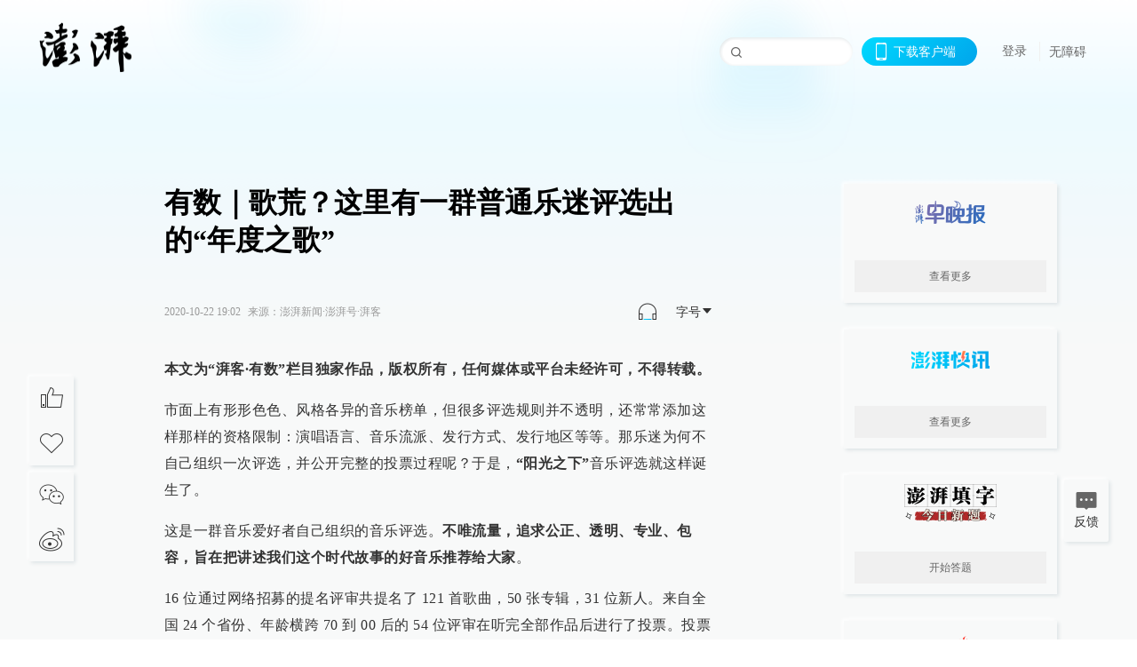

--- FILE ---
content_type: text/html; charset=utf-8
request_url: https://www.thepaper.cn/newsDetail_forward_9655964
body_size: 8379
content:
<!DOCTYPE html><html><head><meta charSet="utf-8"/><meta name="viewport" content="width=device-width"/><link rel="icon" href="/favicon.ico"/><title>有数｜歌荒？这里有一群普通乐迷评选出的“年度之歌”_澎湃号·湃客_澎湃新闻-The Paper</title><meta name="robots" content="index,follow"/><meta name="description" content="这是一群音乐爱好者自己组织的音乐评选。不唯流量，追求公正、透明、专业、包容，旨在把讲述我们这个时代故事的好音乐推荐给大家。"/><meta property="og:title" content="有数｜歌荒？这里有一群普通乐迷评选出的“年度之歌”_澎湃号·湃客_澎湃新闻-The Paper"/><meta property="og:description" content="这是一群音乐爱好者自己组织的音乐评选。不唯流量，追求公正、透明、专业、包容，旨在把讲述我们这个时代故事的好音乐推荐给大家。"/><meta property="keywords" content="音乐榜单,阳光之下,数据可视化,年度歌曲"/><meta name="next-head-count" content="9"/><script>window.AliyunCaptchaConfig = { region: "cn", prefix: "1dl38w" };</script><script src="https://o.alicdn.com/captcha-frontend/aliyunCaptcha/AliyunCaptcha.js" defer=""></script><script defer="" type="text/javascript" src="/wza/aria.js?appid=7abb0bdd77acc1c9bf454c30409e9724" charSet="utf-8"></script><script defer="" src="/common/baseClick.js"></script><script>var _hmt = _hmt || [];
              (function() {
                var hm = document.createElement("script");
                hm.src = "//hm.baidu.com/hm.js?94a1e06bbce219d29285cee2e37d1d26";
                var s = document.getElementsByTagName("script")[0]; 
                s.parentNode.insertBefore(hm, s);
              })();</script><link rel="preload" href="/_next/static/css/pages/_app.e0791712.css" as="style"/><link rel="stylesheet" href="/_next/static/css/pages/_app.e0791712.css" data-n-g=""/><link rel="preload" href="/_next/static/css/3974.963c246a.css" as="style"/><link rel="stylesheet" href="/_next/static/css/3974.963c246a.css" data-n-p=""/><link rel="preload" href="/_next/static/css/812.13e9afac.css" as="style"/><link rel="stylesheet" href="/_next/static/css/812.13e9afac.css" data-n-p=""/><link rel="preload" href="/_next/static/css/2376.05632c47.css" as="style"/><link rel="stylesheet" href="/_next/static/css/2376.05632c47.css" data-n-p=""/><link rel="preload" href="/_next/static/css/5700.4d5bd225.css" as="style"/><link rel="stylesheet" href="/_next/static/css/5700.4d5bd225.css" data-n-p=""/><link rel="preload" href="/_next/static/css/3987.30927003.css" as="style"/><link rel="stylesheet" href="/_next/static/css/3987.30927003.css" data-n-p=""/><link rel="preload" href="/_next/static/css/117.d9fe7851.css" as="style"/><link rel="stylesheet" href="/_next/static/css/117.d9fe7851.css" data-n-p=""/><link rel="preload" href="/_next/static/css/9177.392cceb1.css" as="style"/><link rel="stylesheet" href="/_next/static/css/9177.392cceb1.css" data-n-p=""/><link rel="preload" href="/_next/static/css/2082.77876af6.css" as="style"/><link rel="stylesheet" href="/_next/static/css/2082.77876af6.css" data-n-p=""/><link rel="preload" href="/_next/static/css/4296.27eab07b.css" as="style"/><link rel="stylesheet" href="/_next/static/css/4296.27eab07b.css" data-n-p=""/><link rel="preload" href="/_next/static/css/7161.11a6b6fc.css" as="style"/><link rel="stylesheet" href="/_next/static/css/7161.11a6b6fc.css" data-n-p=""/><link rel="preload" href="/_next/static/css/pages/detail/%5Bid%5D.61415bb5.css" as="style"/><link rel="stylesheet" href="/_next/static/css/pages/detail/%5Bid%5D.61415bb5.css" data-n-p=""/><noscript data-n-css=""></noscript><script defer="" nomodule="" src="/_next/static/chunks/polyfills-42372ed130431b0a.js"></script><script src="/_next/static/chunks/webpack-1c4bf2cb3d49ecd6.js" defer=""></script><script src="/_next/static/chunks/framework-945b357d4a851f4b.js" defer=""></script><script src="/_next/static/chunks/main-89a081a232bc1775.js" defer=""></script><script src="/_next/static/chunks/pages/_app-614848ed88639884.js" defer=""></script><script src="/_next/static/chunks/37a763b4-6a6ff70e7db4e52d.js" defer=""></script><script src="/_next/static/chunks/6337-170e8ddfec148e23.js" defer=""></script><script src="/_next/static/chunks/8332-4bbffde1cb3f1740.js" defer=""></script><script src="/_next/static/chunks/9820-dc00c21bc0c956a6.js" defer=""></script><script src="/_next/static/chunks/2949-20180b2091a11e5d.js" defer=""></script><script src="/_next/static/chunks/2962-3b0ba8e9721889af.js" defer=""></script><script src="/_next/static/chunks/3974-025bcd0f4d91029b.js" defer=""></script><script src="/_next/static/chunks/660-4c14258cc3f07dbe.js" defer=""></script><script src="/_next/static/chunks/7034-3ae04b3fccb72348.js" defer=""></script><script src="/_next/static/chunks/2652-17ecbbd8cbb5008b.js" defer=""></script><script src="/_next/static/chunks/4955-69887bce2378cee8.js" defer=""></script><script src="/_next/static/chunks/2376-ce1480267066c421.js" defer=""></script><script src="/_next/static/chunks/5244-0115a091a44edd4e.js" defer=""></script><script src="/_next/static/chunks/618-91c8989d40418a77.js" defer=""></script><script src="/_next/static/chunks/8232-68382d5471071327.js" defer=""></script><script src="/_next/static/chunks/6083-e93d33174797dba0.js" defer=""></script><script src="/_next/static/chunks/3987-0eeaf2ae80988966.js" defer=""></script><script src="/_next/static/chunks/117-448086cce85470e2.js" defer=""></script><script src="/_next/static/chunks/2393-5852f6eaa489e7c1.js" defer=""></script><script src="/_next/static/chunks/2082-bed556fddaf992d7.js" defer=""></script><script src="/_next/static/chunks/4296-ac938ea9a74b84e8.js" defer=""></script><script src="/_next/static/chunks/7161-6f5e964f62482f30.js" defer=""></script><script src="/_next/static/chunks/pages/detail/%5Bid%5D-39ca629820123fce.js" defer=""></script><script src="/_next/static/1d89db8282bfa85524d6c228b5be14d5297beea5/_buildManifest.js" defer=""></script><script src="/_next/static/1d89db8282bfa85524d6c228b5be14d5297beea5/_ssgManifest.js" defer=""></script></head><body><div id="__next"><main><div class="headerfixed__bM582"><div><div class=""><div class="header__dXrER"><div class="nav__WH9Ot"><div class="logo__clMn4"><a href="/"><img src="/_next/static/media/logo_light.4da59bed.png" alt="澎湃Logo"/></a></div><div class="navMenu__hUAOv" id="navMenu"><ul class="ulcontext__q1VwJ"><li class="" style="position:inherit"></li></ul></div><div class="loginMenu__w4mU0"><div class="searchInput__EMblL"><input class="ant-input search__hEmay" type="text" value=""/><span class="searchicon__wgzvZ"></span></div><div class="downapp__Lm7Hx" id="QRcode"><b>下载客户端</b></div><div class="menu__b38xf"><div class="nologin__LTIlW"><p tabindex="0">登录</p></div></div><div class="nozhangai__Q21kX"><a href="javascript:void(0)" onclick="aria.start()">无障碍</a></div></div></div></div></div></div></div><div class="wrapper__xsr0_"><ul class="ul__Zduyu"><li><span><span><div class="praise__dCgq6 praiseBox__qAWry"><div class="praiseIcon spirit__AzV7P"><span class="mymove__tFUJQ">+1</span></div><div class="praiseNum num__gTvmf"></div></div></span></span></li><li><span><span><div class="imgBox__XKRLP"><div><div class="collection__Ne4ma collection__WoHBT"></div></div></div></span></span></li></ul><ul class="ul__Zduyu"><li><span><span><div class="wecaht__IJoFR"></div></span></span></li><li><span><span><div class="weibo__DxUFj"></div></span></span></li></ul></div><div class="topPicImg__draYB" style="display:none"></div><div class="container__zfO7K normalContentWrap__i8VSb"><div class="leftcontent__XcRTe leftClass__m4gYo"><div class="wrap__hPMpF" style="padding-right:80px"><div class="wrapper__U7hc_"><h1 class="title__FIwxD">有数｜歌荒？这里有一群普通乐迷评选出的“年度之歌”</h1><div class="headerContent__AS6Ux"><div class="left__IlIiv"><div><div class="ant-space ant-space-horizontal ant-space-align-center"><div class="ant-space-item" style="margin-right:8px"><span>2020-10-22 19:02</span></div><div class="ant-space-item"><span>来源：<!-- -->澎湃新闻·澎湃号·湃客</span></div></div></div></div><div class="ant-space ant-space-horizontal ant-space-align-center right__om45Q"><div class="ant-space-item" style="margin-right:20px"><div class="audio__hAVkg"><audio src="https://audios.thepaper.cn/input/9655964_20201022190221c34a79-6a04-4211-b341-a25c596fe181.mp3" style="position:absolute;z-index:-9999;display:none;opacity:0;height:0;overflow:hidden" loop="" controls=""></audio></div></div><div class="ant-space-item"><div class="ant-dropdown-trigger box__uHNC_">字号<span role="img" aria-label="caret-down" class="anticon anticon-caret-down"><svg viewBox="0 0 1024 1024" focusable="false" data-icon="caret-down" width="1em" height="1em" fill="currentColor" aria-hidden="true"><path d="M840.4 300H183.6c-19.7 0-30.7 20.8-18.5 35l328.4 380.8c9.4 10.9 27.5 10.9 37 0L858.9 335c12.2-14.2 1.2-35-18.5-35z"></path></svg></span></div></div></div></div><div class="cententWrap__UojXm"><p><strong>本文为“湃客·有数”栏目独家作品，版权所有，任何媒体或平台未经许可，不得转载。</strong></p><p>市面上有形形色色、风格各异的音乐榜单，但很多评选规则并不透明，还常常添加这样那样的资格限制：演唱语言、音乐流派、发行方式、发行地区等等。那乐迷为何不自己组织一次评选，并公开完整的投票过程呢？于是，<strong>“阳光之下”</strong>音乐评选就这样诞生了。</p><p>这是一群音乐爱好者自己组织的音乐评选。<strong>不唯流量，追求公正、透明、专业、包容，旨在把讲述我们这个时代故事的好音乐推荐给大家</strong>。</p><p>16 位通过网络招募的提名评审共提名了 121 首歌曲，50 张专辑，31 位新人。来自全国 24 个省份、年龄横跨 70 到 00 后的 54 位评审在听完全部作品后进行了投票。投票的方法也与多数评选不同，评审在投票时既能表达自己的喜好，又能表达喜好的强弱（详细规则请见长图）。</p><p>提名名单的<strong>包容、多元</strong>也是“阳光之下”的特点。提名歌曲不仅有流行音乐，还包括摇滚、电子、说唱、爵士、R&amp;B 等各种类型。歌曲语言除了最常见的普通话和英语，还有客家话、闽南语、宁波话及粤语。歌手当中，既有大家熟悉的梁静茹、林俊杰、邓紫棋，也有鹿晗、王嘉尔、焦迈奇这样的年轻偶像。乐队和组合方面，不仅有在综艺节目上大放光彩的九连真人、傻子与白痴，还有缺省、全家福合唱团、Dusty Bottle、deca joins 这样两岸三地的新老面孔。</p><p>本次评选还对不同族群的偏好做了深入分析：00后评审都在听什么歌？男女评审的偏好有什么不同？哪些歌是大众之选，哪些则是小众偏爱？这些问题，在下面的这份榜单中你都能找到答案。</p><p>不过，与其说“阳光之下”是一次音乐评选，不如说它是乐迷给大家开出的华语音乐推荐歌单。快来看看哪首是你的心头好！</p><p>投票原始数据：<a href="https://github.com/yiqinfu/sunlight-awards">https://github.com/yiqinfu/sunlight-awards</a></p><img alt="" style="width:600px;" loading="lazy" data-src="https://imagepphcloud.thepaper.cn/pph/image/94/861/368.jpg" src="[data-uri]" data-imageid="94861368"><img alt="" style="width:600px;" loading="lazy" data-src="https://imagepphcloud.thepaper.cn/pph/image/94/861/366.jpg" src="[data-uri]" data-imageid="94861366"><img alt="" style="width:600px;" loading="lazy" data-src="https://imagepphcloud.thepaper.cn/pph/image/94/861/367.jpg" src="[data-uri]" data-imageid="94861367"><img alt="" style="width:600px;" loading="lazy" data-src="https://imagepphcloud.thepaper.cn/pph/image/94/861/362.jpg" src="[data-uri]" data-imageid="94861362"><img alt="" style="width:600px;" loading="lazy" data-src="https://imagepphcloud.thepaper.cn/pph/image/94/861/365.jpg" src="[data-uri]" data-imageid="94861365"><img alt="" style="width:600px;" loading="lazy" data-src="https://imagepphcloud.thepaper.cn/pph/image/94/861/360.jpg" src="[data-uri]" data-imageid="94861360"><img alt="" style="width:600px;" loading="lazy" data-src="https://imagepphcloud.thepaper.cn/pph/image/94/862/79.jpg" src="[data-uri]" data-imageid="94862079">作者：Yiqin Fu<p></p><p>编辑：章靛</p><p>设计：张婧冉</p><img alt="" style="width:600px;" loading="lazy" data-src="https://imagepphcloud.thepaper.cn/pph/image/94/861/424.jpg" src="[data-uri]" data-imageid="94861424"><audio controls="controls" style="display: none;">&nbsp;</audio></div><ul class="listWrap__kOJf4"></ul><div><div class="wrapper__yoVat"><div class="ant-divider ant-divider-horizontal ant-divider-with-text ant-divider-with-text-center ant-divider-plain divider__i8V5p" role="separator"><span class="ant-divider-inner-text">特别声明</span></div><p class="content__bOXdU">本文为澎湃号作者或机构在澎湃新闻上传并发布，仅代表该作者或机构观点，不代表澎湃新闻的观点或立场，澎湃新闻仅提供信息发布平台。申请澎湃号请用电脑访问http://renzheng.thepaper.cn。</p></div><div class="bottomBox__felrQ"><div class="ant-space ant-space-horizontal ant-space-align-center"><div class="ant-space-item" style="margin-right:24px"><div class="praise__dCgq6"><div class="praiseIcon spirit__AzV7P"><span class="mymove__tFUJQ">+1</span></div><div class="praiseNum num__gTvmf"></div></div></div><div class="ant-space-item"><div><div class="collection__Ne4ma collection__XJr9J">收藏</div></div></div></div><a target="_blank" href="/feedbackPage" class="inherit__fq4v_"><div class="commonCursor">我要举报</div></a></div></div></div></div><div class="recommendsWrap__qarPN" style="margin-left:0"><div class="rightLayout__xHtFY horizontal__wh7wy undefined light__TTzHn customScrollbar"><div class="tags__t0juk"><a target="_blank" href="/tag/2121490" class="inherit__fq4v_ tagA__y3d0W"><span class="tag__MoVAJ commonCursor">#<!-- -->音乐榜单</span></a><a target="_blank" href="/tag/3020748" class="inherit__fq4v_ tagA__y3d0W"><span class="tag__MoVAJ commonCursor">#<!-- -->阳光之下</span></a><a target="_blank" href="/tag/247174" class="inherit__fq4v_ tagA__y3d0W"><span class="tag__MoVAJ commonCursor">#<!-- -->数据可视化</span></a><a target="_blank" href="/tag/3020750" class="inherit__fq4v_ tagA__y3d0W"><span class="tag__MoVAJ commonCursor">#<!-- -->年度歌曲</span></a></div></div></div></div><div class="content__H_J57"><div class="banner__JnsTp"><div class="rt_ad" id="rt_ad"></div></div><div class="commonsider__BzNmZ"><div class="mdCard"><div class="ppreport__FKc19 zwb__YRUIO"><div class="reporttop__SBXrm"><img src="/_next/static/media/pp_report.644295c3.png"/></div><div class="content__H_J57"><ul></ul><button>查看更多</button></div></div></div><div class="mdCard"><div class="ppreport__FKc19 caixun__HL7nD"><div class="moneytop__u8WDb"><img src="/_next/static/media/logo_kuaixun.d8f19ada.png"/></div><div class="content__H_J57"><ul></ul><button>查看更多</button></div></div></div><div class="mdCard"><div class="ppreport__FKc19 crossword__KtBgX"><div class="moneytop__u8WDb"><img src="/_next/static/media/logo_104x44_tianzi_white@2x.b88d1296.png"/></div><div class="content__H_J57"><ul></ul><button>开始答题</button></div></div></div><div class="ppreport__FKc19 notranstion__XAtfz"><div class="rebangtop__q0Lzc"><img src="/_next/static/media/logo_rebang.f9ee1ca1.png"/></div><div class="content__H_J57"><ul></ul></div></div><div class="se_ad" id="rt_ad1"></div><div class="handpick__UashQ" style="box-shadow:2px 2px 4px 0px #DEE4E6, -2px -2px 4px 0px #FFFFFF"><div class="handpick_top__XAAfk"><img src="/_next/static/media/logo_bjjx.667644a5.png"/></div><div class="handpick_content__ZKMJ4"><div class="content__H_J57"></div><div style="background:#F0F0F0" class="look_more__zrPEC"><span style="color:#666">查看更多</span></div></div></div><div><div class="connent__RH3Ju"><div class="vcode__blmsa"><img src="/_next/static/media/scalecode.ed629179.png"/><h4><b>扫码下载</b><b>澎湃新闻客户端</b></h4></div><div class="links__ArOwl"><p><a href="https://m.thepaper.cn/download?id=2" target="_blank">Android版</a></p><p><a href="https://apps.apple.com/cn/app/id878962716?mt=8" target="_blank">iPhone版</a></p><p><a href="https://apps.apple.com/cn/app/id986646876?mt=8" target="_blank">iPad版</a></p></div></div></div><div class="content__lGEPO"><div class="maxwidth__X6YpT"><div id="juzhen" class="ant-row card" style="margin-left:-5px;margin-right:-5px"><div style="padding-left:5px;padding-right:5px" class="ant-col ant-col-6"><a>关于澎湃</a></div><div style="padding-left:5px;padding-right:5px" class="ant-col ant-col-6"><a>加入澎湃</a></div><div style="padding-left:5px;padding-right:5px" class="ant-col ant-col-6"><a>联系我们</a></div><div style="padding-left:5px;padding-right:5px" class="ant-col ant-col-6"><a>广告合作</a></div><div style="padding-left:5px;padding-right:5px" class="ant-col ant-col-6"><a>法律声明</a></div><div style="padding-left:5px;padding-right:5px" class="ant-col ant-col-6"><a>隐私政策</a></div><div id="ppjuzhen" style="padding-left:5px;padding-right:5px" class="ant-col ant-col-6"><div class="juzhencontent__ck6J7"><span class="cursor__imSyE">澎湃矩阵</span><ul class="juzhenul__g60RQ"><li><a target="_blank" rel="noopener noreferrer" href="https://weibo.com/thepapernewsapp">澎湃新闻微博</a></li><li class="wechartcontent__bVuA1"><span>澎湃新闻公众号</span><div class="wechat__rPccb"><img src="/_next/static/media/wechat.ebe50fdd.png"/></div></li><li><a target="_blank" rel="noopener noreferrer" href="https://www.douyin.com/user/MS4wLjABAAAAzMDwcAi4v-kdwAGtt9Ni1jfE0hV9-TiUVlNLX7mb9Hw">澎湃新闻抖音号</a></li><li></li><li><a target="_blank" href="https://www.pai-tech.net/">派生万物开放平台</a></li><li><a target="_blank" rel="noopener noreferrer" href="https://www.ipshanghai.cn">IP SHANGHAI</a></li><li><a target="_blank" rel="noopener noreferrer" href="https://www.sixthtone.com">SIXTH TONE</a></li></ul></div></div><div id="ppbaoliao" style="padding-left:5px;padding-right:5px" class="ant-col ant-col-6"><div class="juzhencontent__ck6J7"><span class="cursor__imSyE">新闻报料</span><ul class="juzhenul__g60RQ baoliaoul__rJkZH"><li class="noCursor___DsZL"><span>报料热线: 021-962866</span></li><li><a href="mailto:news@thepaper.cn"><span>报料邮箱: news@thepaper.cn</span></a></li></ul></div></div></div></div></div><div class="beian__AMcCz"><p><a href="https://beian.miit.gov.cn" target="_blank">沪ICP备14003370号</a></p><p><a href="https://www.beian.gov.cn/portal/registerSystemInfo?recordcode=31010602000299" target="_blank">沪公网安备31010602000299号</a></p><p>互联网新闻信息服务许可证：31120170006</p><p>增值电信业务经营许可证：沪B2-2017116</p><p>© 2014-<!-- -->2026<!-- --> 上海东方报业有限公司</p></div><div class="renzheng__e4Lym"><div><a target="cyxyv" href="https://v.yunaq.com/certificate?domain=www.thepaper.cn&amp;from=label&amp;code=90030"><img src="/_next/static/media/label_sm_90030.2e849b63.png" alt=""/></a></div><div><img src="/_next/static/media/wuzhangai.a66118af.png" alt=""/></div></div></div></div></div><div class="light__DLlgX"><div class="feedBack__fy2X8"><span class="feedIcon__RRO5K"></span><span>反馈</span></div><div class="backtop__I9kSi"><div duration="0" class="ant-back-top"></div></div></div></main></div><script id="__NEXT_DATA__" type="application/json">{"props":{"pageProps":{"contId":"9655964","detailData":{"contType":81,"contentDetail":{"contId":9655964,"name":"有数｜歌荒？这里有一群普通乐迷评选出的“年度之歌”","summary":"这是一群音乐爱好者自己组织的音乐评选。不唯流量，追求公正、透明、专业、包容，旨在把讲述我们这个时代故事的好音乐推荐给大家。","originalFlag":"1","author":"数据与社会byYiqinFu","hideVideoFlag":false,"source":"澎湃新闻·澎湃号·湃客","contType":81,"pubTime":"2020-10-22 19:02","publishTime":1603364568950,"nodeInfo":{"nodeId":36079,"virtualNodeId":-15,"name":"澎湃号·湃客","nodeType":-1,"channelType":7,"forwordType":21,"forwardType":"21","bigDataCode":"pk","mobForwardType":"51","userType":"0","showSpecialBanner":false,"showSpecialTopDesc":false,"topBarTypeCustomColor":false},"closePraise":"0","imageEditor":"","responEditor":"章靛","closeFrontComment":false,"isPublished":false,"content":"\u003cp\u003e\u003cstrong\u003e本文为“湃客·有数”栏目独家作品，版权所有，任何媒体或平台未经许可，不得转载。\u003c/strong\u003e\u003c/p\u003e\u003cp\u003e市面上有形形色色、风格各异的音乐榜单，但很多评选规则并不透明，还常常添加这样那样的资格限制：演唱语言、音乐流派、发行方式、发行地区等等。那乐迷为何不自己组织一次评选，并公开完整的投票过程呢？于是，\u003cstrong\u003e“阳光之下”\u003c/strong\u003e音乐评选就这样诞生了。\u003c/p\u003e\u003cp\u003e这是一群音乐爱好者自己组织的音乐评选。\u003cstrong\u003e不唯流量，追求公正、透明、专业、包容，旨在把讲述我们这个时代故事的好音乐推荐给大家\u003c/strong\u003e。\u003c/p\u003e\u003cp\u003e16 位通过网络招募的提名评审共提名了 121 首歌曲，50 张专辑，31 位新人。来自全国 24 个省份、年龄横跨 70 到 00 后的 54 位评审在听完全部作品后进行了投票。投票的方法也与多数评选不同，评审在投票时既能表达自己的喜好，又能表达喜好的强弱（详细规则请见长图）。\u003c/p\u003e\u003cp\u003e提名名单的\u003cstrong\u003e包容、多元\u003c/strong\u003e也是“阳光之下”的特点。提名歌曲不仅有流行音乐，还包括摇滚、电子、说唱、爵士、R\u0026amp;B 等各种类型。歌曲语言除了最常见的普通话和英语，还有客家话、闽南语、宁波话及粤语。歌手当中，既有大家熟悉的梁静茹、林俊杰、邓紫棋，也有鹿晗、王嘉尔、焦迈奇这样的年轻偶像。乐队和组合方面，不仅有在综艺节目上大放光彩的九连真人、傻子与白痴，还有缺省、全家福合唱团、Dusty Bottle、deca joins 这样两岸三地的新老面孔。\u003c/p\u003e\u003cp\u003e本次评选还对不同族群的偏好做了深入分析：00后评审都在听什么歌？男女评审的偏好有什么不同？哪些歌是大众之选，哪些则是小众偏爱？这些问题，在下面的这份榜单中你都能找到答案。\u003c/p\u003e\u003cp\u003e不过，与其说“阳光之下”是一次音乐评选，不如说它是乐迷给大家开出的华语音乐推荐歌单。快来看看哪首是你的心头好！\u003c/p\u003e\u003cp\u003e投票原始数据：\u003ca href=\"https://github.com/yiqinfu/sunlight-awards\"\u003ehttps://github.com/yiqinfu/sunlight-awards\u003c/a\u003e\u003c/p\u003e\u003cimg alt=\"\" style=\"width:600px;\" src=\"https://imagepphcloud.thepaper.cn/pph/image/94/861/368.jpg\" data-imageid=\"94861368\"\u003e\u003cimg alt=\"\" style=\"width:600px;\" src=\"https://imagepphcloud.thepaper.cn/pph/image/94/861/366.jpg\" data-imageid=\"94861366\"\u003e\u003cimg alt=\"\" style=\"width:600px;\" src=\"https://imagepphcloud.thepaper.cn/pph/image/94/861/367.jpg\" data-imageid=\"94861367\"\u003e\u003cimg alt=\"\" style=\"width:600px;\" src=\"https://imagepphcloud.thepaper.cn/pph/image/94/861/362.jpg\" data-imageid=\"94861362\"\u003e\u003cimg alt=\"\" style=\"width:600px;\" src=\"https://imagepphcloud.thepaper.cn/pph/image/94/861/365.jpg\" data-imageid=\"94861365\"\u003e\u003cimg alt=\"\" style=\"width:600px;\" src=\"https://imagepphcloud.thepaper.cn/pph/image/94/861/360.jpg\" data-imageid=\"94861360\"\u003e\u003cimg alt=\"\" style=\"width:600px;\" src=\"https://imagepphcloud.thepaper.cn/pph/image/94/862/79.jpg\" data-imageid=\"94862079\"\u003e作者：Yiqin Fu\u003cp\u003e\u003c/p\u003e\u003cp\u003e编辑：章靛\u003c/p\u003e\u003cp\u003e设计：张婧冉\u003c/p\u003e\u003cimg alt=\"\" style=\"width:600px;\" src=\"https://imagepphcloud.thepaper.cn/pph/image/94/861/424.jpg\" data-imageid=\"94861424\"\u003e\u003caudio controls=\"controls\" style=\"display: none;\"\u003e\u0026nbsp;\u003c/audio\u003e","tags":"音乐榜单,阳光之下,数据可视化,年度歌曲","wdRelationPos":0,"tagList":[{"tagId":2121490,"tag":"音乐榜单","isOrder":"0","isUpdateNotify":"0","isWonderfulComments":"0"},{"tagId":3020748,"tag":"阳光之下","isOrder":"0","isUpdateNotify":"0","isWonderfulComments":"0"},{"tagId":247174,"tag":"数据可视化","isOrder":"0","isUpdateNotify":"0","isWonderfulComments":"0"},{"tagId":3020750,"tag":"年度歌曲","isOrder":"0","isUpdateNotify":"0","isWonderfulComments":"0"}],"favorite":false,"channelId":36079,"voiceInfo":{"voiceSrc":"https://audios.thepaper.cn/input/9655964_20201022190221c34a79-6a04-4211-b341-a25c596fe181.mp3","contId":null,"isHaveVoice":true,"duration":"02:43","durationCN":"02分43秒","imgSrc":"https://image.thepaper.cn/depository/image/94/846/247.jpg"},"authorInfo":{"userId":3715237,"sname":"Yiqin Fu","pic":"https://image.thepaper.cn/publish/interaction/image/2/944/634.jpg","userType":0,"isAuth":1,"mobForwardType":31,"authInfo":"数据创作者"},"images":[{"name":"1020 现在的年轻人，都在听什么歌-01.jpg","tags":"other","width":1397,"height":3100,"createTime":1603360491000,"updateTime":1705019978000,"src":"https://image.thepaper.cn/depository/image/94/861/368.jpg","url":"https://image.thepaper.cn/depository/image/94/861/368.jpg","fileType":"jpg"},{"name":"1020 现在的年轻人，都在听什么歌-02.jpg","tags":"other","width":1397,"height":1371,"createTime":1603360489000,"updateTime":1705019978000,"src":"https://image.thepaper.cn/depository/image/94/861/366.jpg","url":"https://image.thepaper.cn/depository/image/94/861/366.jpg","fileType":"jpg"},{"name":"1020 现在的年轻人，都在听什么歌-03.jpg","tags":"other","width":1397,"height":2571,"createTime":1603360490000,"updateTime":1705019978000,"src":"https://image.thepaper.cn/depository/image/94/861/367.jpg","url":"https://image.thepaper.cn/depository/image/94/861/367.jpg","fileType":"jpg"},{"name":"1020 现在的年轻人，都在听什么歌-04.jpg","tags":"other","width":1397,"height":1494,"createTime":1603360488000,"updateTime":1705019978000,"src":"https://image.thepaper.cn/depository/image/94/861/362.jpg","url":"https://image.thepaper.cn/depository/image/94/861/362.jpg","fileType":"jpg"},{"name":"1020 现在的年轻人，都在听什么歌-05.jpg","tags":"other","width":1397,"height":2266,"createTime":1603360488000,"updateTime":1705019978000,"src":"https://image.thepaper.cn/depository/image/94/861/365.jpg","url":"https://image.thepaper.cn/depository/image/94/861/365.jpg","fileType":"jpg"},{"name":"1020 现在的年轻人，都在听什么歌-06.jpg","tags":"other","width":1397,"height":3058,"createTime":1603360485000,"updateTime":1705019978000,"src":"https://image.thepaper.cn/depository/image/94/861/360.jpg","url":"https://image.thepaper.cn/depository/image/94/861/360.jpg","fileType":"jpg"},{"name":"新-1020 现在的年轻人，都在听什么歌-08.jpg","tags":"other","width":1397,"height":2820,"createTime":1603361957000,"updateTime":1705019994000,"src":"https://image.thepaper.cn/depository/image/94/862/79.jpg","url":"https://image.thepaper.cn/depository/image/94/862/79.jpg","fileType":"jpg"},{"name":"独家稿底图.jpg","tags":"other","width":1280,"height":525,"createTime":1603360847000,"updateTime":1705019979000,"src":"https://image.thepaper.cn/depository/image/94/861/424.jpg","url":"https://image.thepaper.cn/depository/image/94/861/424.jpg","fileType":"jpg"}],"sharePic":"https://image.thepaper.cn/depository/image/94/846/247.jpg","pic":"https://image.thepaper.cn/depository/image/94/846/241.jpg","link":"","praiseStyle":1,"isSustainedFly":0,"updateTime":1603364569000,"fileUpdateTime":0,"videoDTOList":[],"audioDTOList":[],"ipLocation":"美国","isWechatVideo":0,"closeComment":false,"forwardType":34},"forwardType":34}},"__N_SSP":true},"page":"/detail/[id]","query":{"id":"9655964"},"buildId":"1d89db8282bfa85524d6c228b5be14d5297beea5","isFallback":false,"isExperimentalCompile":false,"gssp":true,"scriptLoader":[]}</script></body></html>

--- FILE ---
content_type: application/javascript; charset=UTF-8
request_url: https://www.thepaper.cn/_next/static/chunks/3987-0eeaf2ae80988966.js
body_size: 3314
content:
"use strict";(self.webpackChunk_N_E=self.webpackChunk_N_E||[]).push([[3987],{12178:function(e,t,n){n.d(t,{Z:function(){return j}});var l=n(59499),a=n(50029),i=n(17674),o=n(64687),r=n.n(o),c=n(67294),s=n(93967),d=n.n(s),u=n(58506),_=n(21321),v=n(76095),g={collection:"collection__Ne4ma",collectionActive:"collectionActive__X7s14"},m=n(85893),j=function(e){var t=e.initStatus,n=void 0!==t&&t,o=e.params,s=e.data,j=e.contId,f=e.contType,h=e.onChange,p=e.TextContent,x=e.noText,b=e.IconNode,y=e.ActiveNode,k=e.className,Z=e.activeClassName,I=e.event_code,N=(0,c.useState)(n),C=N[0],A=N[1],S=(0,u.Z)(),T=(0,i.Z)(S,1)[0];function L(){return(L=(0,a.Z)(r().mark(function e(){var t,n,l,a,i,c,d,u;return r().wrap(function(e){for(;;)switch(e.prev=e.next){case 0:if(C){e.next=7;break}return e.next=3,(0,_.addCollection)(o);case 3:(null==(n=e.sent)||null===(t=n.data)||void 0===t?void 0:t.code)==200?(A(!0),l="",[6,8,94,95].includes(f)&&(l="0"==(i=null==s||null===(a=s.liveInfo)||void 0===a?void 0:a.liveType)?"1":"1"==i?"2":"2"==i?"3":""),c={event_code:I,act:"mc_collect",objectInfo:{object_id:j,object_sub_type:f}},l&&(c.extraInfo={live_status:l}),T(c)):A(!1),e.next=11;break;case 7:return e.next=9,(0,_.personalFavoriteCancelFavorite)(null==o?void 0:o.contId);case 9:(null==(u=e.sent)||null===(d=u.data)||void 0===d?void 0:d.code)==200?A(!1):A(!0);case 11:case"end":return e.stop()}},e)}))).apply(this,arguments)}return(0,c.useEffect)(function(){A(n)},[n]),(0,c.useEffect)(function(){h&&h(C)},[C]),(0,m.jsx)(v.Z,{callback:function(){return L.apply(this,arguments)},children:b?(0,m.jsx)("span",{children:C?(0,m.jsx)(y,{}):(0,m.jsx)(b,{})}):(0,m.jsx)("div",{className:d()(g.collection,k||null,(0,l.Z)({},Z,C),(0,l.Z)({},g.collectionActive,C)),children:x?"":p?(0,m.jsx)(p,{}):"".concat(C?"已":"","收藏")})})}},96398:function(e,t,n){n.d(t,{Z:function(){return m}});var l=n(59499),a=n(50029),i=n(17674),o=n(64687),r=n.n(o),c=n(67294),s=n(93967),d=n.n(s),u=n(21321),_=n(58506),v=n(85893);function g(e,t){var n=Object.keys(e);if(Object.getOwnPropertySymbols){var l=Object.getOwnPropertySymbols(e);t&&(l=l.filter(function(t){return Object.getOwnPropertyDescriptor(e,t).enumerable})),n.push.apply(n,l)}return n}var m=function(e){var t,n,o,s=e.data,m=e.isBlack,j=e.noPraiseStyle,f=e.num,h=e.contId,p=e.contType,x=e.className,b=e.initIsClick,y=e.onChange,k=e.noZero,Z=e.event_code,I=e.extra,N=void 0===I?{favoriteType:1}:I,C=(0,_.Z)(),A=(0,i.Z)(C,1)[0],S=(0,c.useState)(null!=b&&!!b.isClick&&(null==b?void 0:b.isClick)),T=S[0],L=S[1],w=(0,c.useState)(f),O=w[0],B=w[1],P=j?1:null==s?void 0:s.praiseStyle;(0,c.useEffect)(function(){f!==O&&B(f)},[f]),(0,c.useEffect)(function(){L(null==b?void 0:b.isClick),B(null==b?void 0:b.num)},[b]);var M=(t=(0,a.Z)(r().mark(function e(){var t,n,a,i,o;return r().wrap(function(e){for(;;)switch(e.prev=e.next){case 0:if((null==s?void 0:s.closePraise)!="1"){e.next=2;break}return e.abrupt("return");case 2:if(T){e.next=7;break}return e.next=5,(0,u.getPraise)(function(e){for(var t=1;t<arguments.length;t++){var n=null!=arguments[t]?arguments[t]:{};t%2?g(Object(n),!0).forEach(function(t){(0,l.Z)(e,t,n[t])}):Object.getOwnPropertyDescriptors?Object.defineProperties(e,Object.getOwnPropertyDescriptors(n)):g(Object(n)).forEach(function(t){Object.defineProperty(e,t,Object.getOwnPropertyDescriptor(n,t))})}return e}({contId:h,origPraiseNum:O},N));case 5:200==(t=e.sent).data.code&&(n="",[6,8,94,95].includes(p)&&(n="0"==(i=null==s||null===(a=s.liveInfo)||void 0===a?void 0:a.liveType)?"1":"1"==i?"2":"2"==i?"3":""),o={event_code:Z,act:"mc_praise",objectInfo:{object_id:h,object_sub_type:p},extraInfo:{act_object_id:h,act_object_type:"content"}},n&&(o.extraInfo.live_status=n),A(o),L(!0),B(t.data.data),y&&y(t.data.data));case 7:case"end":return e.stop()}},e)})),function(){return t.apply(this,arguments)});return(0,v.jsxs)("div",{className:d()("praise__dCgq6",x||null,(n={},(0,l.Z)(n,"isBlack__AnN_H",m),(0,l.Z)(n,"wrapActive__jQRTy",T),(0,l.Z)(n,"wrapCandleActive__eyF31",2==P&&T),n)),onClick:M,children:[(0,v.jsx)("div",{className:d()("praiseIcon","spirit__AzV7P",(o={},(0,l.Z)(o,"candle__jqU5V",2==P),(0,l.Z)(o,"pray__ypgk_",3==P),(0,l.Z)(o,"already__UlvaJ",T),(0,l.Z)(o,"candleActive__zJGC8",2==P&&T),(0,l.Z)(o,"prayActive__IJbjw",3==P&&T),o)),children:(0,v.jsx)("span",{className:d()("mymove__tFUJQ",(0,l.Z)({},"mymoveActive__DKCVj",T)),children:"+1"})}),(0,v.jsx)("div",{className:d()("praiseNum","num__gTvmf",{praiseActive:T}),children:k?0!==Number(O)&&O:O})]})}},21682:function(e,t,n){n.d(t,{Z:function(){return m}}),n(2555);var l=n(55657),a=n(59499),i=n(17674),o=n(67294),r=n(93967),c=n.n(r),s=n(58506),d=n(60888),u=n(54052),_=n(49931),v={rightLayout:"rightLayout__xHtFY",horizontal:"horizontal__wh7wy",relatedSuggestionList:"relatedSuggestionList__YgPSP",relatedSuggestionLi:"relatedSuggestionLi__gPri3",imgBox:"imgBox__ueUv6",contentBox:"contentBox__pllTi",title:"title__ElJkc",moreContent:"moreContent__bZk8e",seeMoreTag:"seeMoreTag__o4Dic",seeMore:"seeMore__gCWYl",tags:"tags__t0juk",relatedSuggestion:"relatedSuggestion__HA8cU",light:"light__TTzHn",headerBox:"headerBox__TDUyW",tag:"tag__MoVAJ",leftIcon:"leftIcon__JFGD9",rightIcon:"rightIcon__lEdzE",more:"more__joRb6",tagA:"tagA__y3d0W",listWrap:"listWrap__QnIqs"},g=n(85893),m=function(e){var t,n,r=e.articleClass,m=e.horizontal,j=e.tags,f=e.data,h=e.contId,p=e.contType,x=e.noMore,b=e.channelId,y=e.light,k=e.event_code,Z=(0,o.useRef)(null),I=(0,s.Z)(),N=(0,i.Z)(I,1)[0];function C(e){var t,n=arguments.length>1&&void 0!==arguments[1]?arguments[1]:"mc_detail";localStorage.setItem("refer_page_oneid",k);var l={event_code:k,act:n,objectInfo:{object_id:null!=e&&e.link?"-99":null==e?void 0:e.contId,object_sub_type:null!=e&&e.link?10006:null==e?void 0:e.contType,sinfo:{object_id:null!=e&&e.link?"-99":null==e?void 0:e.contId,object_type:null==e?void 0:e.contType,object_sub_type:null!=e&&e.link?10006:null==e?void 0:e.contType,recall_id:null==e?void 0:e.recallId}},extraInfo:{transform:!0,page_object_id:h,page_object_type:p}};null!=e&&e.link&&(l.extraInfo.url=null==e?void 0:e.link),"mc_user"===n&&(l.extraInfo.act_object_id=null==e||null===(t=e.tagList[0])||void 0===t?void 0:t.tagId,l.extraInfo.act_object_type="tag"),N(l)}function A(e){var t=arguments.length>1&&void 0!==arguments[1]?arguments[1]:"mc_user",n=null==k?void 0:k.split("_flows")[0];localStorage.setItem("refer_page_oneid",n),N({event_code:n,act:t,objectInfo:{object_id:h,object_sub_type:p},extraInfo:{act_object_id:null==e?void 0:e.tagId,act_object_type:"tag"}})}var S=m&&Array.isArray(f)&&(null==f?void 0:f.length)>3;return null!=f&&f.length?(0,g.jsx)(u.Z,{upJsonArray:function(){var e=[];return null==f||f.forEach(function(t){var n={event_code:k,act:"mv",objectInfo:{object_id:null!=t&&t.link?"-99":null==t?void 0:t.contId,object_sub_type:null!=t&&t.link?10006:null==t?void 0:t.contType,sinfo:{object_id:null!=t&&t.link?"-99":null==t?void 0:t.contId,object_type:null==t?void 0:t.contType,object_sub_type:null!=t&&t.link?10006:null==t?void 0:t.contType,recall_id:null==t?void 0:t.recallId}},extraInfo:{transform:!0,page_object_id:h,page_object_type:p}};null!=t&&t.link&&(n.extraInfo.url=null==t?void 0:t.link),e.push(n)}),e},children:(0,g.jsxs)("div",{className:c()(v.rightLayout,(n={},(0,a.Z)(n,v.horizontal,m),(0,a.Z)(n,v.articleClass,r),(0,a.Z)(n,v.light,y),(0,a.Z)(n,"customScrollbar",!S),(0,a.Z)(n,"customScrollbarBlack",!y),n)),children:[(0,g.jsxs)("div",{className:v.headerBox,children:[(0,g.jsx)("div",{className:v.relatedSuggestion,children:"相关推荐"}),!x&&(0,g.jsx)(_.Z,{href:"/channel_".concat(b),target:"_blank",onClick:function(){localStorage.setItem("refer_page_oneid",k),N({event_code:k,act:"mc_more",objectInfo:{object_id:h,object_sub_type:p},extraInfo:{act_object_id:b,act_object_type:"node"}})},children:(0,g.jsx)("div",{className:c()(v.more,"commonCursor"),children:"更多>"})})]}),S?(0,g.jsxs)("div",{className:v.listWrap,children:[S&&(0,g.jsx)("div",{className:v.leftIcon,onClick:function(){var e;null==Z||null===(e=Z.current)||void 0===e||e.prev()}}),(0,g.jsx)("ul",{className:c()(v.relatedSuggestionList),children:(0,g.jsx)(l.Z,{slidesToShow:3,slidesToScroll:1,dots:!1,variableWidth:!0,ref:Z,children:Array.isArray(f)&&(null==f?void 0:f.map(function(e,t){var n,l,a;return(0,g.jsxs)("li",{className:c()(v.relatedSuggestionLi,"commonCursor","relatedLi"),children:[null!=e&&e.link?(0,g.jsx)(_.Z,{data:e,href:e.link,target:"_blank",onClick:function(){return C(e)},children:(0,g.jsxs)("div",{className:v.imgBox,children:[(0,g.jsx)("img",{src:null==e?void 0:e.pic,alt:""}),(0,g.jsx)(d.Z,{item:null==e?void 0:e.waterMark})]})}):(0,g.jsx)(_.Z,{data:e,target:"_blank",onClick:function(){return C(e)},children:(0,g.jsxs)("div",{className:v.imgBox,children:[(0,g.jsx)("img",{src:null==e?void 0:e.pic,alt:""}),(0,g.jsx)(d.Z,{item:null==e?void 0:e.waterMark})]})}),(0,g.jsxs)("div",{className:v.contentBox,children:[null!=e&&e.link?(0,g.jsx)(_.Z,{data:e,href:e.link,target:"_blank",onClick:function(){return C(e)},children:(0,g.jsx)("h3",{className:v.title,children:null==e?void 0:e.name})}):(0,g.jsx)(_.Z,{data:e,target:"_blank",onClick:function(){return C(e)},children:(0,g.jsx)("h3",{className:v.title,children:null==e?void 0:e.name})}),Array.isArray(null==e?void 0:e.tagList)&&(null==e?void 0:e.tagList[0])&&(null==e||null===(n=e.tagList[0])||void 0===n?void 0:n.tag)&&(0,g.jsx)("div",{className:c()(v.moreContent,"commonCursor"),children:(0,g.jsxs)(_.Z,{href:"/tag/".concat(null==e||null===(l=e.tagList[0])||void 0===l?void 0:l.tagId),target:"_blank",onClick:function(){return C(e,"mc_user")},children:[(0,g.jsxs)("span",{className:v.seeMoreTag,children:["#",null==e||null===(a=e.tagList[0])||void 0===a?void 0:a.tag]}),(0,g.jsx)("span",{className:v.seeMore,children:"更多内容 >"})]})})]})]},t)}))})}),S&&(0,g.jsx)("div",{className:v.rightIcon,onClick:function(){var e;null==Z||null===(e=Z.current)||void 0===e||e.next()}})]}):(0,g.jsx)("ul",{className:v.relatedSuggestionList,children:Array.isArray(f)&&(null==f?void 0:f.map(function(e,t){var n,l,a;return(0,g.jsxs)("li",{className:c()(v.relatedSuggestionLi,"commonCursor","relatedLi"),children:[(0,g.jsx)(_.Z,{data:e,target:"_blank",onClick:function(){return C(e)},children:(0,g.jsxs)("div",{className:v.imgBox,children:[(0,g.jsx)("img",{src:null==e?void 0:e.pic,alt:""}),(0,g.jsx)(d.Z,{item:null==e?void 0:e.waterMark})]})}),(0,g.jsxs)("div",{className:v.contentBox,children:[(0,g.jsx)(_.Z,{data:e,target:"_blank",onClick:function(){return C(e)},children:(0,g.jsx)("h3",{className:v.title,children:null==e?void 0:e.name})}),Array.isArray(null==e?void 0:e.tagList)&&(null==e?void 0:e.tagList[0])&&(null==e||null===(n=e.tagList[0])||void 0===n?void 0:n.tag)&&(0,g.jsx)("div",{className:c()(v.moreContent,"commonCursor"),children:(0,g.jsxs)(_.Z,{href:"/tag/".concat(null==e||null===(l=e.tagList[0])||void 0===l?void 0:l.tagId),target:"_blank",children:[(0,g.jsxs)("span",{className:v.seeMoreTag,children:["#",null==e||null===(a=e.tagList[0])||void 0===a?void 0:a.tag]}),(0,g.jsx)("span",{className:v.seeMore,children:"更多内容 >"})]})})]})]},t)}))}),(0,g.jsx)("div",{className:v.tags,children:Array.isArray(j)&&j.map(function(e,t){return(0,g.jsx)(_.Z,{href:"/tag/".concat(null==e?void 0:e.tagId),target:"_blank",className:v.tagA,onClick:function(){return A(e)},children:(0,g.jsxs)("span",{className:c()(v.tag,"commonCursor"),children:["#",e.tag]})},t)})})]})}):(0,g.jsx)("div",{className:c()(v.rightLayout,(t={},(0,a.Z)(t,v.horizontal,m),(0,a.Z)(t,v.articleClass,r),(0,a.Z)(t,v.light,y),(0,a.Z)(t,"customScrollbar",!S),(0,a.Z)(t,"customScrollbarBlack",!y),t)),children:(0,g.jsx)("div",{className:v.tags,children:Array.isArray(j)&&j.map(function(e,t){return(0,g.jsx)(_.Z,{href:"/tag/".concat(null==e?void 0:e.tagId),target:"_blank",className:v.tagA,onClick:function(){return A(e)},children:(0,g.jsxs)("span",{className:c()(v.tag,"commonCursor"),children:["#",e.tag]})},t)})})})}}}]);

--- FILE ---
content_type: application/javascript
request_url: https://g.alicdn.com/captcha-frontend/FeiLin/1.3.3/feilin089.f2a925826466a5888111.js
body_size: 216732
content:
!function(){var t={206:function(t,r){"use strict";var n=this&&this.__awaiter||function(t,r,n,e){return new(n||(n=Promise))(function(i,a){function o(t){try{c(e.next(t))}catch(t){a(t)}}function u(t){try{c(e.throw(t))}catch(t){a(t)}}function c(t){var r;t.done?i(t.value):((r=t.value)instanceof n?r:new n(function(t){t(r)})).then(o,u)}c((e=e.apply(t,r||[])).next())})},e=this&&this.__generator||function(t,r){var n,e,i,a,o={label:0,sent:function(){if(1&i[0])throw i[1];return i[1]},trys:[],ops:[]};return a={next:u(0),throw:u(1),return:u(2)},"function"==typeof Symbol&&(a[Symbol.iterator]=function(){return this}),a;function u(u){return function(c){return function(u){if(n)throw TypeError("Generator is already executing.");for(;a&&(a=0,u[0]&&(o=0)),o;)try{if(n=1,e&&(i=2&u[0]?e.return:u[0]?e.throw||((i=e.return)&&i.call(e),0):e.next)&&!(i=i.call(e,u[1])).done)return i;switch(e=0,i&&(u=[2&u[0],i.value]),u[0]){case 0:case 1:i=u;break;case 4:return o.label++,{value:u[1],done:!1};case 5:o.label++,e=u[1],u=[0];continue;case 7:u=o.ops.pop(),o.trys.pop();continue;default:if(!(i=(i=o.trys).length>0&&i[i.length-1])&&(6===u[0]||2===u[0])){o=0;continue}if(3===u[0]&&(!i||u[1]>i[0]&&u[1]<i[3])){o.label=u[1];break}if(6===u[0]&&o.label<i[1]){o.label=i[1],i=u;break}if(i&&o.label<i[2]){o.label=i[2],o.ops.push(u);break}i[2]&&o.ops.pop(),o.trys.pop();continue}u=r.call(t,o)}catch(t){u=[6,t],e=0}finally{n=i=0}if(5&u[0])throw u[1];return{value:u[0]?u[1]:void 0,done:!0}}([u,c])}}};function i(){return n(this,void 0,void 0,function(){return e(this,function(t){switch(t.label){case 0:return[4,new Promise(function(t,r){var n="Unknown";function e(r){t({isPrivate:r,browserName:n})}function i(t){return t===eval.toString().length}!function(){var t,a;if(void 0!==(t=navigator.vendor)&&0===t.indexOf("Apple")&&i(37))n="Safari",void 0!==navigator.maxTouchPoints?function(){var t=String(Math.random());try{window.indexedDB.open(t,1).onupgradeneeded=function(r){var n,i,a=null===(n=r.target)||void 0===n?void 0:n.result;try{a.createObjectStore("test",{autoIncrement:!0}).put(new Blob),e(!1)}catch(t){var o=t;if(t instanceof Error&&(o=null!==(i=t.message)&&void 0!==i?i:t),"string"!=typeof o){e(!1);return}var u=o.includes("BlobURLs are not yet supported");e(u);return}finally{a.close(),window.indexedDB.deleteDatabase(t)}}}catch(t){e(!1)}}():function(){var t=window.openDatabase,r=window.localStorage;try{t(null,null,null,null)}catch(t){e(!0);return}try{r.setItem("test","1"),r.removeItem("test")}catch(t){e(!0);return}e(!1)}();else{;if(void 0!==(a=navigator.vendor)&&0===a.indexOf("Google")&&i(33))n=function(){var t=navigator.userAgent;if(!t.match(/Chrome/))return"Chromium";if(void 0!==navigator.brave)return"Brave";if(t.match(/Edg/))return"Edge";else if(t.match(/OPR/))return"Opera";return"Chrome"}(),!function(){if(void 0!==self.Promise&&void 0!==self.Promise.allSettled)navigator.webkitTemporaryStorage.queryUsageAndQuota(function(t,r){var n;e(Math.round(r/1048576)<2*Math.round((void 0!==(n=window).performance&&void 0!==n.performance.memory&&void 0!==n.performance.memory.jsHeapSizeLimit?performance.memory.jsHeapSizeLimit:1073741824)/1048576))},function(t){r(Error("detectIncognito somehow failed to query storage quota: "+t.message))});else(0,window.webkitRequestFileSystem)(0,1,function(){e(!1)},function(){e(!0)})}();else void 0!==document.documentElement&&void 0!==document.documentElement.style.MozAppearance&&i(37)?(n="Firefox",e(void 0===navigator.serviceWorker)):void 0!==navigator.msSaveBlob&&i(39)?(n="Internet Explorer",e(void 0===window.indexedDB)):r(Error("detectIncognito cannot determine the browser"))}}()})];case 1:return[2,t.sent()]}})})}r.__esModule=!0,r.detectIncognito=void 0,r.detectIncognito=i,"undefined"!=typeof window&&(window.detectIncognito=i),r.default=i},5877:function(t,r){!function(n,e){"use strict";var i="function",a="undefined",o="object",u="string",c="major",s="model",f="name",l="type",h="vendor",v="version",b="architecture",d="console",p="mobile",w="tablet",y="smarttv",g="wearable",k="embedded",m="Amazon",M="Apple",N="ASUS",x="BlackBerry",O="Browser",I="Chrome",A="Firefox",T="Google",C="Huawei",B="Microsoft",U="Motorola",S="Opera",D="Samsung",W="Sharp",E="Sony",P="Xiaomi",R="Zebra",L="Facebook",H="Chromium OS",j="Mac OS",F=function(t,r){var n={};for(var e in t)r[e]&&r[e].length%2==0?n[e]=r[e].concat(t[e]):n[e]=t[e];return n},z=function(t){for(var r={},n=0;n<t.length;n++)r[t[n].toUpperCase()]=t[n];return r},X=function(t,r){return typeof t===u&&-1!==q(r).indexOf(q(t))},q=function(t){return t.toLowerCase()},G=function(t,r){if(typeof t===u)return t=t.replace(/^\s\s*/,""),typeof r===a?t:t.substring(0,500)},V=function(t,r){for(var n,a,u,c,s,f,l=0;l<r.length&&!s;){var h=r[l],v=r[l+1];for(n=a=0;n<h.length&&!s&&h[n];){;if(s=h[n++].exec(t))for(u=0;u<v.length;u++)f=s[++a],typeof(c=v[u])===o&&c.length>0?2===c.length?typeof c[1]==i?this[c[0]]=c[1].call(this,f):this[c[0]]=c[1]:3===c.length?typeof c[1]!==i||c[1].exec&&c[1].test?this[c[0]]=f?f.replace(c[1],c[2]):void 0:this[c[0]]=f?c[1].call(this,f,c[2]):e:4===c.length&&(this[c[0]]=f?c[3].call(this,f.replace(c[1],c[2])):e):this[c]=f||e}l+=2}},Y=function(t,r){for(var n in r)if(typeof r[n]===o&&r[n].length>0){for(var i=0;i<r[n].length;i++)if(X(r[n][i],t))return"?"===n?e:n}else if(X(r[n],t))return"?"===n?e:n;return t},Z={ME:"4.90","NT 3.11":"NT3.51","NT 4.0":"NT4.0",2e3:"NT 5.0",XP:["NT 5.1","NT 5.2"],Vista:"NT 6.0",7:"NT 6.1",8:"NT 6.2","8.1":"NT 6.3",10:["NT 6.4","NT 10.0"],RT:"ARM"},J={browser:[[/\b(?:crmo|crios)\/([\w\.]+)/i],[v,[f,"Chrome"]],[/edg(?:e|ios|a)?\/([\w\.]+)/i],[v,[f,"Edge"]],[/(opera mini)\/([-\w\.]+)/i,/(opera [mobiletab]{3,6})\b.+version\/([-\w\.]+)/i,/(opera)(?:.+version\/|[\/ ]+)([\w\.]+)/i],[f,v],[/opios[\/ ]+([\w\.]+)/i],[v,[f,S+" Mini"]],[/\bop(?:rg)?x\/([\w\.]+)/i],[v,[f,S+" GX"]],[/\bopr\/([\w\.]+)/i],[v,[f,S]],[/\bb[ai]*d(?:uhd|[ub]*[aekoprswx]{5,6})[\/ ]?([\w\.]+)/i],[v,[f,"Baidu"]],[/(kindle)\/([\w\.]+)/i,/(lunascape|maxthon|netfront|jasmine|blazer)[\/ ]?([\w\.]*)/i,/(avant|iemobile|slim)\s?(?:browser)?[\/ ]?([\w\.]*)/i,/(?:ms|\()(ie) ([\w\.]+)/i,/(flock|rockmelt|midori|epiphany|silk|skyfire|bolt|iron|vivaldi|iridium|phantomjs|bowser|quark|qupzilla|falkon|rekonq|puffin|brave|whale(?!.+naver)|qqbrowserlite|qq|duckduckgo)\/([-\w\.]+)/i,/(heytap|ovi)browser\/([\d\.]+)/i,/(weibo)__([\d\.]+)/i],[f,v],[/\bddg\/([\w\.]+)/i],[v,[f,"DuckDuckGo"]],[/(?:\buc? ?browser|(?:juc.+)ucweb)[\/ ]?([\w\.]+)/i],[v,[f,"UC"+O]],[/microm.+\bqbcore\/([\w\.]+)/i,/\bqbcore\/([\w\.]+).+microm/i,/micromessenger\/([\w\.]+)/i],[v,[f,"WeChat"]],[/konqueror\/([\w\.]+)/i],[v,[f,"Konqueror"]],[/trident.+rv[: ]([\w\.]{1,9})\b.+like gecko/i],[v,[f,"IE"]],[/ya(?:search)?browser\/([\w\.]+)/i],[v,[f,"Yandex"]],[/slbrowser\/([\w\.]+)/i],[v,[f,"Smart Lenovo "+O]],[/(avast|avg)\/([\w\.]+)/i],[[f,/(.+)/,"$1 Secure "+O],v],[/\bfocus\/([\w\.]+)/i],[v,[f,A+" Focus"]],[/\bopt\/([\w\.]+)/i],[v,[f,S+" Touch"]],[/coc_coc\w+\/([\w\.]+)/i],[v,[f,"Coc Coc"]],[/dolfin\/([\w\.]+)/i],[v,[f,"Dolphin"]],[/coast\/([\w\.]+)/i],[v,[f,S+" Coast"]],[/miuibrowser\/([\w\.]+)/i],[v,[f,"MIUI "+O]],[/fxios\/([-\w\.]+)/i],[v,[f,A]],[/\bqihu|(qi?ho?o?|360)browser/i],[[f,"360 "+O]],[/(oculus|sailfish|huawei|vivo)browser\/([\w\.]+)/i],[[f,/(.+)/,"$1 "+O],v],[/samsungbrowser\/([\w\.]+)/i],[v,[f,D+" Internet"]],[/(comodo_dragon)\/([\w\.]+)/i],[[f,/_/g," "],v],[/metasr[\/ ]?([\d\.]+)/i],[v,[f,"Sogou Explorer"]],[/(sogou)mo\w+\/([\d\.]+)/i],[[f,"Sogou Mobile"],v],[/(electron)\/([\w\.]+) safari/i,/(tesla)(?: qtcarbrowser|\/(20\d\d\.[-\w\.]+))/i,/m?(qqbrowser|2345Explorer)[\/ ]?([\w\.]+)/i],[f,v],[/(lbbrowser)/i,/\[(linkedin)app\]/i],[f],[/((?:fban\/fbios|fb_iab\/fb4a)(?!.+fbav)|;fbav\/([\w\.]+);)/i],[[f,L],v],[/(Klarna)\/([\w\.]+)/i,/(kakao(?:talk|story))[\/ ]([\w\.]+)/i,/(naver)\(.*?(\d+\.[\w\.]+).*\)/i,/safari (line)\/([\w\.]+)/i,/\b(line)\/([\w\.]+)\/iab/i,/(alipay)client\/([\w\.]+)/i,/(twitter)(?:and| f.+e\/([\w\.]+))/i,/(chromium|instagram|snapchat)[\/ ]([-\w\.]+)/i],[f,v],[/\bgsa\/([\w\.]+) .*safari\//i],[v,[f,"GSA"]],[/musical_ly(?:.+app_?version\/|_)([\w\.]+)/i],[v,[f,"TikTok"]],[/headlesschrome(?:\/([\w\.]+)| )/i],[v,[f,I+" Headless"]],[/ wv\).+(chrome)\/([\w\.]+)/i],[[f,I+" WebView"],v],[/droid.+ version\/([\w\.]+)\b.+(?:mobile safari|safari)/i],[v,[f,"Android "+O]],[/(chrome|omniweb|arora|[tizenoka]{5} ?browser)\/v?([\w\.]+)/i],[f,v],[/version\/([\w\.\,]+) .*mobile\/\w+ (safari)/i],[v,[f,"Mobile Safari"]],[/version\/([\w(\.|\,)]+) .*(mobile ?safari|safari)/i],[v,f],[/webkit.+?(mobile ?safari|safari)(\/[\w\.]+)/i],[f,[v,Y,{"1.0":"/8","1.2":"/1","1.3":"/3","2.0":"/412","2.0.2":"/416","2.0.3":"/417","2.0.4":"/419","?":"/"}]],[/(webkit|khtml)\/([\w\.]+)/i],[f,v],[/(navigator|netscape\d?)\/([-\w\.]+)/i],[[f,"Netscape"],v],[/mobile vr; rv:([\w\.]+)\).+firefox/i],[v,[f,A+" Reality"]],[/ekiohf.+(flow)\/([\w\.]+)/i,/(swiftfox)/i,/(icedragon|iceweasel|camino|chimera|fennec|maemo browser|minimo|conkeror|klar)[\/ ]?([\w\.\+]+)/i,/(seamonkey|k-meleon|icecat|iceape|firebird|phoenix|palemoon|basilisk|waterfox)\/([-\w\.]+)$/i,/(firefox)\/([\w\.]+)/i,/(mozilla)\/([\w\.]+) .+rv\:.+gecko\/\d+/i,/(polaris|lynx|dillo|icab|doris|amaya|w3m|netsurf|sleipnir|obigo|mosaic|(?:go|ice|up)[\. ]?browser)[-\/ ]?v?([\w\.]+)/i,/(links) \(([\w\.]+)/i,/panasonic;(viera)/i],[f,v],[/(cobalt)\/([\w\.]+)/i],[f,[v,/master.|lts./,""]]],cpu:[[/(?:(amd|x(?:(?:86|64)[-_])?|wow|win)64)[;\)]/i],[[b,"amd64"]],[/(ia32(?=;))/i],[[b,q]],[/((?:i[346]|x)86)[;\)]/i],[[b,"ia32"]],[/\b(aarch64|arm(v?8e?l?|_?64))\b/i],[[b,"arm64"]],[/\b(arm(?:v[67])?ht?n?[fl]p?)\b/i],[[b,"armhf"]],[/windows (ce|mobile); ppc;/i],[[b,"arm"]],[/((?:ppc|powerpc)(?:64)?)(?: mac|;|\))/i],[[b,/ower/,"",q]],[/(sun4\w)[;\)]/i],[[b,"sparc"]],[/((?:avr32|ia64(?=;))|68k(?=\))|\barm(?=v(?:[1-7]|[5-7]1)l?|;|eabi)|(?=atmel )avr|(?:irix|mips|sparc)(?:64)?\b|pa-risc)/i],[[b,q]]],device:[[/\b(sch-i[89]0\d|shw-m380s|sm-[ptx]\w{2,4}|gt-[pn]\d{2,4}|sgh-t8[56]9|nexus 10)/i],[s,[h,D],[l,w]],[/\b((?:s[cgp]h|gt|sm)-\w+|sc[g-]?[\d]+a?|galaxy nexus)/i,/samsung[- ]([-\w]+)/i,/sec-(sgh\w+)/i],[s,[h,D],[l,p]],[/(?:\/|\()(ip(?:hone|od)[\w, ]*)(?:\/|;)/i],[s,[h,M],[l,p]],[/\((ipad);[-\w\),; ]+apple/i,/applecoremedia\/[\w\.]+ \((ipad)/i,/\b(ipad)\d\d?,\d\d?[;\]].+ios/i],[s,[h,M],[l,w]],[/(macintosh);/i],[s,[h,M]],[/\b(sh-?[altvz]?\d\d[a-ekm]?)/i],[s,[h,W],[l,p]],[/\b((?:ag[rs][23]?|bah2?|sht?|btv)-a?[lw]\d{2})\b(?!.+d\/s)/i],[s,[h,C],[l,w]],[/(?:huawei|honor)([-\w ]+)[;\)]/i,/\b(nexus 6p|\w{2,4}e?-[atu]?[ln][\dx][012359c][adn]?)\b(?!.+d\/s)/i],[s,[h,C],[l,p]],[/\b(poco[\w ]+|m2\d{3}j\d\d[a-z]{2})(?: bui|\))/i,/\b; (\w+) build\/hm\1/i,/\b(hm[-_ ]?note?[_ ]?(?:\d\w)?) bui/i,/\b(redmi[\-_ ]?(?:note|k)?[\w_ ]+)(?: bui|\))/i,/oid[^\)]+; (m?[12][0-389][01]\w{3,6}[c-y])( bui|; wv|\))/i,/\b(mi[-_ ]?(?:a\d|one|one[_ ]plus|note lte|max|cc)?[_ ]?(?:\d?\w?)[_ ]?(?:plus|se|lite)?)(?: bui|\))/i],[[s,/_/g," "],[h,P],[l,p]],[/oid[^\)]+; (2\d{4}(283|rpbf)[cgl])( bui|\))/i,/\b(mi[-_ ]?(?:pad)(?:[\w_ ]+))(?: bui|\))/i],[[s,/_/g," "],[h,P],[l,w]],[/; (\w+) bui.+ oppo/i,/\b(cph[12]\d{3}|p(?:af|c[al]|d\w|e[ar])[mt]\d0|x9007|a101op)\b/i],[s,[h,"OPPO"],[l,p]],[/\b(opd2\d{3}a?) bui/i],[s,[h,"OPPO"],[l,w]],[/vivo (\w+)(?: bui|\))/i,/\b(v[12]\d{3}\w?[at])(?: bui|;)/i],[s,[h,"Vivo"],[l,p]],[/\b(rmx[1-3]\d{3})(?: bui|;|\))/i],[s,[h,"Realme"],[l,p]],[/\b(milestone|droid(?:[2-4x]| (?:bionic|x2|pro|razr))?:?( 4g)?)\b[\w ]+build\//i,/\bmot(?:orola)?[- ](\w*)/i,/((?:moto[\w\(\) ]+|xt\d{3,4}|nexus 6)(?= bui|\)))/i],[s,[h,U],[l,p]],[/\b(mz60\d|xoom[2 ]{0,2}) build\//i],[s,[h,U],[l,w]],[/((?=lg)?[vl]k\-?\d{3}) bui| 3\.[-\w; ]{10}lg?-([06cv9]{3,4})/i],[s,[h,"LG"],[l,w]],[/(lm(?:-?f100[nv]?|-[\w\.]+)(?= bui|\))|nexus [45])/i,/\blg[-e;\/ ]+((?!browser|netcast|android tv)\w+)/i,/\blg-?([\d\w]+) bui/i],[s,[h,"LG"],[l,p]],[/(ideatab[-\w ]+)/i,/lenovo ?(s[56]000[-\w]+|tab(?:[\w ]+)|yt[-\d\w]{6}|tb[-\d\w]{6})/i],[s,[h,"Lenovo"],[l,w]],[/(?:maemo|nokia).*(n900|lumia \d+)/i,/nokia[-_ ]?([-\w\.]*)/i],[[s,/_/g," "],[h,"Nokia"],[l,p]],[/(pixel c)\b/i],[s,[h,T],[l,w]],[/droid.+; (pixel[\daxl ]{0,6})(?: bui|\))/i],[s,[h,T],[l,p]],[/droid.+ (a?\d[0-2]{2}so|[c-g]\d{4}|so[-gl]\w+|xq-a\w[4-7][12])(?= bui|\).+chrome\/(?![1-6]{0,1}\d\.))/i],[s,[h,E],[l,p]],[/sony tablet [ps]/i,/\b(?:sony)?sgp\w+(?: bui|\))/i],[[s,"Xperia Tablet"],[h,E],[l,w]],[/ (kb2005|in20[12]5|be20[12][59])\b/i,/(?:one)?(?:plus)? (a\d0\d\d)(?: b|\))/i],[s,[h,"OnePlus"],[l,p]],[/(alexa)webm/i,/(kf[a-z]{2}wi|aeo[c-r]{2})( bui|\))/i,/(kf[a-z]+)( bui|\)).+silk\//i],[s,[h,m],[l,w]],[/((?:sd|kf)[0349hijorstuw]+)( bui|\)).+silk\//i],[[s,/(.+)/g,"Fire Phone $1"],[h,m],[l,p]],[/(playbook);[-\w\),; ]+(rim)/i],[s,h,[l,w]],[/\b((?:bb[a-f]|st[hv])100-\d)/i,/\(bb10; (\w+)/i],[s,[h,x],[l,p]],[/(?:\b|asus_)(transfo[prime ]{4,10} \w+|eeepc|slider \w+|nexus 7|padfone|p00[cj])/i],[s,[h,N],[l,w]],[/ (z[bes]6[027][012][km][ls]|zenfone \d\w?)\b/i],[s,[h,N],[l,p]],[/(nexus 9)/i],[s,[h,"HTC"],[l,w]],[/(htc)[-;_ ]{1,2}([\w ]+(?=\)| bui)|\w+)/i,/(zte)[- ]([\w ]+?)(?: bui|\/|\))/i,/(alcatel|geeksphone|nexian|panasonic(?!(?:;|\.))|sony(?!-bra))[-_ ]?([-\w]*)/i],[h,[s,/_/g," "],[l,p]],[/droid.+; ([ab][1-7]-?[0178a]\d\d?)/i],[s,[h,"Acer"],[l,w]],[/droid.+; (m[1-5] note) bui/i,/\bmz-([-\w]{2,})/i],[s,[h,"Meizu"],[l,p]],[/; ((?:power )?armor(?:[\w ]{0,8}))(?: bui|\))/i],[s,[h,"Ulefone"],[l,p]],[/(blackberry|benq|palm(?=\-)|sonyericsson|acer|asus|dell|meizu|motorola|polytron|infinix|tecno)[-_ ]?([-\w]*)/i,/(hp) ([\w ]+\w)/i,/(asus)-?(\w+)/i,/(microsoft); (lumia[\w ]+)/i,/(lenovo)[-_ ]?([-\w]+)/i,/(jolla)/i,/(oppo) ?([\w ]+) bui/i],[h,s,[l,p]],[/(kobo)\s(ereader|touch)/i,/(archos) (gamepad2?)/i,/(hp).+(touchpad(?!.+tablet)|tablet)/i,/(kindle)\/([\w\.]+)/i,/(nook)[\w ]+build\/(\w+)/i,/(dell) (strea[kpr\d ]*[\dko])/i,/(le[- ]+pan)[- ]+(\w{1,9}) bui/i,/(trinity)[- ]*(t\d{3}) bui/i,/(gigaset)[- ]+(q\w{1,9}) bui/i,/(vodafone) ([\w ]+)(?:\)| bui)/i],[h,s,[l,w]],[/(surface duo)/i],[s,[h,B],[l,w]],[/droid [\d\.]+; (fp\du?)(?: b|\))/i],[s,[h,"Fairphone"],[l,p]],[/(u304aa)/i],[s,[h,"AT&T"],[l,p]],[/\bsie-(\w*)/i],[s,[h,"Siemens"],[l,p]],[/\b(rct\w+) b/i],[s,[h,"RCA"],[l,w]],[/\b(venue[\d ]{2,7}) b/i],[s,[h,"Dell"],[l,w]],[/\b(q(?:mv|ta)\w+) b/i],[s,[h,"Verizon"],[l,w]],[/\b(?:barnes[& ]+noble |bn[rt])([\w\+ ]*) b/i],[s,[h,"Barnes & Noble"],[l,w]],[/\b(tm\d{3}\w+) b/i],[s,[h,"NuVision"],[l,w]],[/\b(k88) b/i],[s,[h,"ZTE"],[l,w]],[/\b(nx\d{3}j) b/i],[s,[h,"ZTE"],[l,p]],[/\b(gen\d{3}) b.+49h/i],[s,[h,"Swiss"],[l,p]],[/\b(zur\d{3}) b/i],[s,[h,"Swiss"],[l,w]],[/\b((zeki)?tb.*\b) b/i],[s,[h,"Zeki"],[l,w]],[/\b([yr]\d{2}) b/i,/\b(dragon[- ]+touch |dt)(\w{5}) b/i],[[h,"Dragon Touch"],s,[l,w]],[/\b(ns-?\w{0,9}) b/i],[s,[h,"Insignia"],[l,w]],[/\b((nxa|next)-?\w{0,9}) b/i],[s,[h,"NextBook"],[l,w]],[/\b(xtreme\_)?(v(1[045]|2[015]|[3469]0|7[05])) b/i],[[h,"Voice"],s,[l,p]],[/\b(lvtel\-)?(v1[12]) b/i],[[h,"LvTel"],s,[l,p]],[/\b(ph-1) /i],[s,[h,"Essential"],[l,p]],[/\b(v(100md|700na|7011|917g).*\b) b/i],[s,[h,"Envizen"],[l,w]],[/\b(trio[-\w\. ]+) b/i],[s,[h,"MachSpeed"],[l,w]],[/\btu_(1491) b/i],[s,[h,"Rotor"],[l,w]],[/(shield[\w ]+) b/i],[s,[h,"Nvidia"],[l,w]],[/(sprint) (\w+)/i],[h,s,[l,p]],[/(kin\.[onetw]{3})/i],[[s,/\./g," "],[h,B],[l,p]],[/droid.+; (cc6666?|et5[16]|mc[239][23]x?|vc8[03]x?)\)/i],[s,[h,R],[l,w]],[/droid.+; (ec30|ps20|tc[2-8]\d[kx])\)/i],[s,[h,R],[l,p]],[/smart-tv.+(samsung)/i],[h,[l,y]],[/hbbtv.+maple;(\d+)/i],[[s,/^/,"SmartTV"],[h,D],[l,y]],[/(nux; netcast.+smarttv|lg (netcast\.tv-201\d|android tv))/i],[[h,"LG"],[l,y]],[/(apple) ?tv/i],[h,[s,M+" TV"],[l,y]],[/crkey/i],[[s,I+"cast"],[h,T],[l,y]],[/droid.+aft(\w+)( bui|\))/i],[s,[h,m],[l,y]],[/\(dtv[\);].+(aquos)/i,/(aquos-tv[\w ]+)\)/i],[s,[h,W],[l,y]],[/(bravia[\w ]+)( bui|\))/i],[s,[h,E],[l,y]],[/(mitv-\w{5}) bui/i],[s,[h,P],[l,y]],[/Hbbtv.*(technisat) (.*);/i],[h,s,[l,y]],[/\b(roku)[\dx]*[\)\/]((?:dvp-)?[\d\.]*)/i,/hbbtv\/\d+\.\d+\.\d+ +\([\w\+ ]*; *([\w\d][^;]*);([^;]*)/i],[[h,G],[s,G],[l,y]],[/\b(android tv|smart[- ]?tv|opera tv|tv; rv:)\b/i],[[l,y]],[/(ouya)/i,/(nintendo) ([wids3utch]+)/i],[h,s,[l,d]],[/droid.+; (shield) bui/i],[s,[h,"Nvidia"],[l,d]],[/(playstation [345portablevi]+)/i],[s,[h,E],[l,d]],[/\b(xbox(?: one)?(?!; xbox))[\); ]/i],[s,[h,B],[l,d]],[/((pebble))app/i],[h,s,[l,g]],[/(watch)(?: ?os[,\/]|\d,\d\/)[\d\.]+/i],[s,[h,M],[l,g]],[/droid.+; (glass) \d/i],[s,[h,T],[l,g]],[/droid.+; (wt63?0{2,3})\)/i],[s,[h,R],[l,g]],[/(quest( \d| pro)?)/i],[s,[h,L],[l,g]],[/(tesla)(?: qtcarbrowser|\/[-\w\.]+)/i],[h,[l,k]],[/(aeobc)\b/i],[s,[h,m],[l,k]],[/droid .+?; ([^;]+?)(?: bui|; wv\)|\) applew).+? mobile safari/i],[s,[l,p]],[/droid .+?; ([^;]+?)(?: bui|\) applew).+?(?! mobile) safari/i],[s,[l,w]],[/\b((tablet|tab)[;\/]|focus\/\d(?!.+mobile))/i],[[l,w]],[/(phone|mobile(?:[;\/]| [ \w\/\.]*safari)|pda(?=.+windows ce))/i],[[l,p]],[/(android[-\w\. ]{0,9});.+buil/i],[s,[h,"Generic"]]],engine:[[/windows.+ edge\/([\w\.]+)/i],[v,[f,"EdgeHTML"]],[/webkit\/537\.36.+chrome\/(?!27)([\w\.]+)/i],[v,[f,"Blink"]],[/(presto)\/([\w\.]+)/i,/(webkit|trident|netfront|netsurf|amaya|lynx|w3m|goanna)\/([\w\.]+)/i,/ekioh(flow)\/([\w\.]+)/i,/(khtml|tasman|links)[\/ ]\(?([\w\.]+)/i,/(icab)[\/ ]([23]\.[\d\.]+)/i,/\b(libweb)/i],[f,v],[/rv\:([\w\.]{1,9})\b.+(gecko)/i],[v,f]],os:[[/microsoft (windows) (vista|xp)/i],[f,v],[/(windows (?:phone(?: os)?|mobile))[\/ ]?([\d\.\w ]*)/i],[f,[v,Y,Z]],[/windows nt 6\.2; (arm)/i,/windows[\/ ]?([ntce\d\. ]+\w)(?!.+xbox)/i,/(?:win(?=3|9|n)|win 9x )([nt\d\.]+)/i],[[v,Y,Z],[f,"Windows"]],[/ip[honead]{2,4}\b(?:.*os ([\w]+) like mac|; opera)/i,/(?:ios;fbsv\/|iphone.+ios[\/ ])([\d\.]+)/i,/cfnetwork\/.+darwin/i],[[v,/_/g,"."],[f,"iOS"]],[/(mac os x) ?([\w\. ]*)/i,/(macintosh|mac_powerpc\b)(?!.+haiku)/i],[[f,j],[v,/_/g,"."]],[/droid ([\w\.]+)\b.+(android[- ]x86|harmonyos)/i],[v,f],[/(android|webos|qnx|bada|rim tablet os|maemo|meego|sailfish)[-\/ ]?([\w\.]*)/i,/(blackberry)\w*\/([\w\.]*)/i,/(tizen|kaios)[\/ ]([\w\.]+)/i,/\((series40);/i],[f,v],[/\(bb(10);/i],[v,[f,x]],[/(?:symbian ?os|symbos|s60(?=;)|series60)[-\/ ]?([\w\.]*)/i],[v,[f,"Symbian"]],[/mozilla\/[\d\.]+ \((?:mobile|tablet|tv|mobile; [\w ]+); rv:.+ gecko\/([\w\.]+)/i],[v,[f,A+" OS"]],[/web0s;.+rt(tv)/i,/\b(?:hp)?wos(?:browser)?\/([\w\.]+)/i],[v,[f,"webOS"]],[/watch(?: ?os[,\/]|\d,\d\/)([\d\.]+)/i],[v,[f,"watchOS"]],[/crkey\/([\d\.]+)/i],[v,[f,I+"cast"]],[/(cros) [\w]+(?:\)| ([\w\.]+)\b)/i],[[f,H],v],[/panasonic;(viera)/i,/(netrange)mmh/i,/(nettv)\/(\d+\.[\w\.]+)/i,/(nintendo|playstation) ([wids345portablevuch]+)/i,/(xbox); +xbox ([^\);]+)/i,/\b(joli|palm)\b ?(?:os)?\/?([\w\.]*)/i,/(mint)[\/\(\) ]?(\w*)/i,/(mageia|vectorlinux)[; ]/i,/([kxln]?ubuntu|debian|suse|opensuse|gentoo|arch(?= linux)|slackware|fedora|mandriva|centos|pclinuxos|red ?hat|zenwalk|linpus|raspbian|plan 9|minix|risc os|contiki|deepin|manjaro|elementary os|sabayon|linspire)(?: gnu\/linux)?(?: enterprise)?(?:[- ]linux)?(?:-gnu)?[-\/ ]?(?!chrom|package)([-\w\.]*)/i,/(hurd|linux) ?([\w\.]*)/i,/(gnu) ?([\w\.]*)/i,/\b([-frentopcghs]{0,5}bsd|dragonfly)[\/ ]?(?!amd|[ix346]{1,2}86)([\w\.]*)/i,/(haiku) (\w+)/i],[f,v],[/(sunos) ?([\w\.\d]*)/i],[[f,"Solaris"],v],[/((?:open)?solaris)[-\/ ]?([\w\.]*)/i,/(aix) ((\d)(?=\.|\)| )[\w\.])*/i,/\b(beos|os\/2|amigaos|morphos|openvms|fuchsia|hp-ux|serenityos)/i,/(unix) ?([\w\.]*)/i],[f,v]]},K=function(t,r){if(typeof t===o&&(r=t,t=e),!(this instanceof K))return new K(t,r).getResult();var d=typeof n!==a&&n.navigator?n.navigator:e,y=t||(d&&d.userAgent?d.userAgent:""),g=d&&d.userAgentData?d.userAgentData:e,k=r?F(J,r):J,m=d&&d.userAgent==y;return this.getBrowser=function(){var t,r={};return r[f]=e,r[v]=e,V.call(r,y,k.browser),r[c]=typeof(t=r[v])===u?t.replace(/[^\d\.]/g,"").split(".")[0]:e,m&&d&&d.brave&&typeof d.brave.isBrave==i&&(r[f]="Brave"),r},this.getCPU=function(){var t={};return t[b]=e,V.call(t,y,k.cpu),t},this.getDevice=function(){var t={};return t[h]=e,t[s]=e,t[l]=e,V.call(t,y,k.device),m&&!t[l]&&g&&g.mobile&&(t[l]=p),m&&"Macintosh"==t[s]&&d&&typeof d.standalone!==a&&d.maxTouchPoints&&d.maxTouchPoints>2&&(t[s]="iPad",t[l]=w),t},this.getEngine=function(){var t={};return t[f]=e,t[v]=e,V.call(t,y,k.engine),t},this.getOS=function(){var t={};return t[f]=e,t[v]=e,V.call(t,y,k.os),m&&!t[f]&&g&&g.platform&&"Unknown"!=g.platform&&(t[f]=g.platform.replace(/chrome os/i,H).replace(/macos/i,j)),t},this.getResult=function(){return{ua:this.getUA(),browser:this.getBrowser(),engine:this.getEngine(),os:this.getOS(),device:this.getDevice(),cpu:this.getCPU()}},this.getUA=function(){return y},this.setUA=function(t){return y=typeof t===u&&t.length>500?G(t,500):t,this},this.setUA(y),this};K.VERSION="1.0.38",K.BROWSER=z([f,v,c]),K.CPU=z([b]),K.DEVICE=z([s,h,l,d,p,y,w,g,k]),K.ENGINE=K.OS=z([f,v]),typeof r!==a?(t.exports&&(r=t.exports=K),r.UAParser=K):typeof define===i&&define.amd?define(function(){return K}):typeof n!==a&&(n.UAParser=K);var Q=typeof n!==a&&(n.jQuery||n.Zepto);if(Q&&!Q.ua){var _=new K;Q.ua=_.getResult(),Q.ua.get=function(){return _.getUA()},Q.ua.set=function(t){_.setUA(t);var r=_.getResult();for(var n in r)Q.ua[n]=r[n]}}}("object"==typeof window?window:this)},307:function(t,r,n){"use strict";var e=n(686).charAt;t.exports=function(t,r,n){return r+(n?e(t,r).length:1)}},4772:function(t,r,n){"use strict";var e=n(7807),i=Math.max,a=Math.min;t.exports=function(t,r){var n=e(t);return n<0?i(n+r,0):a(n,r)}},3877:function(t,r,n){"use strict";var e=n(7807),i=n(5302),a=RangeError;t.exports=function(t){if(void 0===t)return 0;var r=e(t),n=i(r);if(r!==n)throw new a("Wrong length or index");return n}},1802:function(t,r,n){"use strict";var e=n(5729),i=n(9776).findIndex,a=n(9907),o="findIndex",u=!0;o in[]&&[,][o](function(){u=!1}),e({target:"Array",proto:!0,forced:u},{findIndex:function(t){return i(this,t,arguments.length>1?arguments[1]:void 0)}}),a(o)},494:function(t,r,n){"use strict";var e=n(8584),i=n(9776).findIndex,a=e.aTypedArray;(0,e.exportTypedArrayMethod)("findIndex",function(t){return i(a(this),t,arguments.length>1?arguments[1]:void 0)})},1168:function(t,r,n){"use strict";var e=n(9615),i=n(9474),a=TypeError;t.exports=function(t){if(e(t))return t;throw new a(i(t)+" is not a function")}},2253:function(t,r,n){"use strict";var e=n(1206),i=n(9474),a=TypeError;t.exports=function(t){if(e(t))return t;throw new a(i(t)+" is not a constructor")}},7568:function(t,r,n){"use strict";var e=n(7620),i=String,a=TypeError;t.exports=function(t){if(e(t))return t;throw new a("Can't set "+i(t)+" as a prototype")}},9907:function(t,r,n){"use strict";var e=n(219),i=n(1178),a=n(9231).f,o=e("unscopables"),u=Array.prototype;void 0===u[o]&&a(u,o,{configurable:!0,value:i(null)}),t.exports=function(t){u[o][t]=!0}},1333:function(t,r,n){"use strict";var e=n(7184),i=TypeError;t.exports=function(t,r){if(e(r,t))return t;throw new i("Incorrect invocation")}},648:function(t,r,n){"use strict";var e=n(6947),i=String,a=TypeError;t.exports=function(t){if(e(t))return t;throw new a(i(t)+" is not an object")}},4495:function(t){"use strict";t.exports="undefined"!=typeof ArrayBuffer&&"undefined"!=typeof DataView},8239:function(t,r,n){"use strict";var e=n(8545);t.exports=e(function(){if("function"==typeof ArrayBuffer){var t=new ArrayBuffer(8);Object.isExtensible(t)&&Object.defineProperty(t,"a",{value:8})}})},8584:function(t,r,n){"use strict";var e,i,a,o=n(4495),u=n(1400),c=n(5065),s=n(9615),f=n(6947),l=n(1069),h=n(2467),v=n(9474),b=n(4834),d=n(8295),p=n(1501),w=n(7184),y=n(1411),g=n(2570),k=n(219),m=n(2918),M=n(4475),N=M.enforce,x=M.get,O=c.Int8Array,I=O&&O.prototype,A=c.Uint8ClampedArray,T=A&&A.prototype,C=O&&y(O),B=I&&y(I),U=Object.prototype,S=c.TypeError,D=k("toStringTag"),W=m("TYPED_ARRAY_TAG"),E="TypedArrayConstructor",P=o&&!!g&&"Opera"!==h(c.opera),R=!1,L={Int8Array:1,Uint8Array:1,Uint8ClampedArray:1,Int16Array:2,Uint16Array:2,Int32Array:4,Uint32Array:4,Float32Array:4,Float64Array:8},H={BigInt64Array:8,BigUint64Array:8},j=function(t){var r=y(t);if(f(r)){var n=x(r);return n&&l(n,E)?n[E]:j(r)}},F=function(t){if(!f(t))return!1;var r=h(t);return l(L,r)||l(H,r)};for(e in L)(a=(i=c[e])&&i.prototype)?N(a)[E]=i:P=!1;for(e in H)(a=(i=c[e])&&i.prototype)&&(N(a)[E]=i);if((!P||!s(C)||C===Function.prototype)&&(C=function(){throw new S("Incorrect invocation")},P))for(e in L)c[e]&&g(c[e],C);if((!P||!B||B===U)&&(B=C.prototype,P))for(e in L)c[e]&&g(c[e].prototype,B);if(P&&y(T)!==B&&g(T,B),u&&!l(B,D))for(e in R=!0,p(B,D,{configurable:!0,get:function(){return f(this)?this[W]:void 0}}),L)c[e]&&b(c[e],W,e);t.exports={NATIVE_ARRAY_BUFFER_VIEWS:P,TYPED_ARRAY_TAG:R&&W,aTypedArray:function(t){if(F(t))return t;throw new S("Target is not a typed array")},aTypedArrayConstructor:function(t){if(s(t)&&(!g||w(C,t)))return t;throw new S(v(t)+" is not a typed array constructor")},exportTypedArrayMethod:function(t,r,n,e){if(u){if(n)for(var i in L){var a=c[i];if(a&&l(a.prototype,t))try{delete a.prototype[t]}catch(n){try{a.prototype[t]=r}catch(t){}}}(!B[t]||n)&&d(B,t,n?r:P&&I[t]||r,e)}},exportTypedArrayStaticMethod:function(t,r,n){var e,i;if(u){if(g){if(n){for(e in L)if((i=c[e])&&l(i,t))try{delete i[t]}catch(t){}}if(C[t]&&!n)return;try{return d(C,t,n?r:P&&C[t]||r)}catch(t){}}for(e in L)(i=c[e])&&(!i[t]||n)&&d(i,t,r)}},getTypedArrayConstructor:j,isView:function(t){if(!f(t))return!1;var r=h(t);return"DataView"===r||l(L,r)||l(H,r)},isTypedArray:F,TypedArray:C,TypedArrayPrototype:B}},9591:function(t,r,n){"use strict";var e=n(5065),i=n(2861),a=n(1400),o=n(4495),u=n(155),c=n(4834),s=n(1501),f=n(5942),l=n(8545),h=n(1333),v=n(7807),b=n(5302),d=n(3877),p=n(2287),w=n(5679),y=n(1411),g=n(2570),k=n(7332),m=n(1811),M=n(439),N=n(2688),x=n(9260),O=n(4475),I=u.PROPER,A=u.CONFIGURABLE,T="ArrayBuffer",C="DataView",B="prototype",U="Wrong index",S=O.getterFor(T),D=O.getterFor(C),W=O.set,E=e[T],P=E,R=P&&P[B],L=e[C],H=L&&L[B],j=Object.prototype,F=e.Array,z=e.RangeError,X=i(k),q=i([].reverse),G=w.pack,V=w.unpack,Y=function(t){return[255&t]},Z=function(t){return[255&t,t>>8&255]},J=function(t){return[255&t,t>>8&255,t>>16&255,t>>24&255]},K=function(t){return t[3]<<24|t[2]<<16|t[1]<<8|t[0]},Q=function(t){return G(p(t),23,4)},_=function(t){return G(t,52,8)},$=function(t,r,n){s(t[B],r,{configurable:!0,get:function(){return n(this)[r]}})},tt=function(t,r,n,e){var i=D(t),a=d(n);if(a+r>i.byteLength)throw new z(U);var o=i.bytes,u=a+i.byteOffset,c=m(o,u,u+r);return e?c:q(c)},tr=function(t,r,n,e,i,a){var o=D(t),u=d(n),c=e(+i),s=!!a;if(u+r>o.byteLength)throw new z(U);for(var f=o.bytes,l=u+o.byteOffset,h=0;h<r;h++)f[l+h]=c[s?h:r-h-1]};if(o){var tn=I&&E.name!==T;!l(function(){E(1)})||!l(function(){new E(-1)})||l(function(){return new E,new E(1.5),new E(NaN),1!==E.length||tn&&!A})?((P=function(t){return h(this,R),M(new E(d(t)),this,P)})[B]=R,R.constructor=P,N(P,E)):tn&&A&&c(E,"name",T),g&&y(H)!==j&&g(H,j);var te=new L(new P(2)),ti=i(H.setInt8);te.setInt8(0,2147483648),te.setInt8(1,2147483649),(te.getInt8(0)||!te.getInt8(1))&&f(H,{setInt8:function(t,r){ti(this,t,r<<24>>24)},setUint8:function(t,r){ti(this,t,r<<24>>24)}},{unsafe:!0})}else R=(P=function(t){h(this,R);var r=d(t);W(this,{type:T,bytes:X(F(r),0),byteLength:r}),!a&&(this.byteLength=r,this.detached=!1)})[B],H=(L=function(t,r,n){h(this,H),h(t,R);var e=S(t),i=e.byteLength,o=v(r);if(o<0||o>i)throw new z("Wrong offset");if(n=void 0===n?i-o:b(n),o+n>i)throw new z("Wrong length");W(this,{type:C,buffer:t,byteLength:n,byteOffset:o,bytes:e.bytes}),!a&&(this.buffer=t,this.byteLength=n,this.byteOffset=o)})[B],a&&($(P,"byteLength",S),$(L,"buffer",D),$(L,"byteLength",D),$(L,"byteOffset",D)),f(H,{getInt8:function(t){return tt(this,1,t)[0]<<24>>24},getUint8:function(t){return tt(this,1,t)[0]},getInt16:function(t){var r=tt(this,2,t,arguments.length>1&&arguments[1]);return(r[1]<<8|r[0])<<16>>16},getUint16:function(t){var r=tt(this,2,t,arguments.length>1&&arguments[1]);return r[1]<<8|r[0]},getInt32:function(t){return K(tt(this,4,t,arguments.length>1&&arguments[1]))},getUint32:function(t){return K(tt(this,4,t,arguments.length>1&&arguments[1]))>>>0},getFloat32:function(t){return V(tt(this,4,t,arguments.length>1&&arguments[1]),23)},getFloat64:function(t){return V(tt(this,8,t,arguments.length>1&&arguments[1]),52)},setInt8:function(t,r){tr(this,1,t,Y,r)},setUint8:function(t,r){tr(this,1,t,Y,r)},setInt16:function(t,r){tr(this,2,t,Z,r,arguments.length>2&&arguments[2])},setUint16:function(t,r){tr(this,2,t,Z,r,arguments.length>2&&arguments[2])},setInt32:function(t,r){tr(this,4,t,J,r,arguments.length>2&&arguments[2])},setUint32:function(t,r){tr(this,4,t,J,r,arguments.length>2&&arguments[2])},setFloat32:function(t,r){tr(this,4,t,Q,r,arguments.length>2&&arguments[2])},setFloat64:function(t,r){tr(this,8,t,_,r,arguments.length>2&&arguments[2])}});x(P,T),x(L,C),t.exports={ArrayBuffer:P,DataView:L}},3498:function(t,r,n){"use strict";var e=n(1819),i=n(4772),a=n(1081),o=n(1692),u=Math.min;t.exports=[].copyWithin||function(t,r){var n=e(this),c=a(n),s=i(t,c),f=i(r,c),l=arguments.length>2?arguments[2]:void 0,h=u((void 0===l?c:i(l,c))-f,c-s),v=1;for(f<s&&s<f+h&&(v=-1,f+=h-1,s+=h-1);h-- >0;)f in n?n[s]=n[f]:o(n,s),s+=v,f+=v;return n}},7332:function(t,r,n){"use strict";var e=n(1819),i=n(4772),a=n(1081);t.exports=function(t){for(var r=e(this),n=a(r),o=arguments.length,u=i(o>1?arguments[1]:void 0,n),c=o>2?arguments[2]:void 0,s=void 0===c?n:i(c,n);s>u;)r[u++]=t;return r}},9047:function(t,r,n){"use strict";var e=n(9776).forEach,i=n(8103)("forEach");t.exports=i?[].forEach:function(t){return e(this,t,arguments.length>1?arguments[1]:void 0)}},3442:function(t,r,n){"use strict";var e=n(1081);t.exports=function(t,r,n){for(var i=0,a=arguments.length>2?n:e(r),o=new t(a);a>i;)o[i]=r[i++];return o}},7075:function(t,r,n){"use strict";var e=n(6289),i=n(6463),a=n(1819),o=n(7861),u=n(1631),c=n(1206),s=n(1081),f=n(7890),l=n(6499),h=n(7064),v=Array;t.exports=function(t){var r,n,b,d,p,w,y=a(t),g=c(this),k=arguments.length,m=k>1?arguments[1]:void 0,M=void 0!==m;M&&(m=e(m,k>2?arguments[2]:void 0));var N=h(y),x=0;if(N&&!(this===v&&u(N)))for(n=g?new this:[],p=(d=l(y,N)).next;!(b=i(p,d)).done;x++)w=M?o(d,m,[b.value,x],!0):b.value,f(n,x,w);else for(r=s(y),n=g?new this(r):v(r);r>x;x++)w=M?m(y[x],x):y[x],f(n,x,w);return n.length=x,n}},1644:function(t,r,n){"use strict";var e=n(5473),i=n(4772),a=n(1081),o=function(t){return function(r,n,o){var u,c=e(r),s=a(c);if(0===s)return!t&&-1;var f=i(o,s);if(t&&n!=n){for(;s>f;)if((u=c[f++])!=u)return!0}else for(;s>f;f++)if((t||f in c)&&c[f]===n)return t||f||0;return!t&&-1}};t.exports={includes:o(!0),indexOf:o(!1)}},9776:function(t,r,n){"use strict";var e=n(6289),i=n(2861),a=n(3309),o=n(1819),u=n(1081),c=n(5203),s=i([].push),f=function(t){var r=1===t,n=2===t,i=3===t,f=4===t,l=6===t,h=7===t,v=5===t||l;return function(b,d,p,w){for(var y,g,k=o(b),m=a(k),M=u(m),N=e(d,p),x=0,O=w||c,I=r?O(b,M):n||h?O(b,0):void 0;M>x;x++)if((v||x in m)&&(g=N(y=m[x],x,k),t)){if(r)I[x]=g;else if(g)switch(t){case 3:return!0;case 5:return y;case 6:return x;case 2:s(I,y)}else switch(t){case 4:return!1;case 7:s(I,y)}}return l?-1:i||f?f:I}};t.exports={forEach:f(0),map:f(1),filter:f(2),some:f(3),every:f(4),find:f(5),findIndex:f(6),filterReject:f(7)}},7468:function(t,r,n){"use strict";var e=n(2602),i=n(5473),a=n(7807),o=n(1081),u=n(8103),c=Math.min,s=[].lastIndexOf,f=!!s&&1/[1].lastIndexOf(1,-0)<0,l=u("lastIndexOf");t.exports=f||!l?function(t){if(f)return e(s,this,arguments)||0;var r=i(this),n=o(r);if(0===n)return -1;var u=n-1;for(arguments.length>1&&(u=c(u,a(arguments[1]))),u<0&&(u=n+u);u>=0;u--)if(u in r&&r[u]===t)return u||0;return -1}:s},2193:function(t,r,n){"use strict";var e=n(8545),i=n(219),a=n(8283),o=i("species");t.exports=function(t){return a>=51||!e(function(){var r=[];return(r.constructor={})[o]=function(){return{foo:1}},1!==r[t](Boolean).foo})}},8103:function(t,r,n){"use strict";var e=n(8545);t.exports=function(t,r){var n=[][t];return!!n&&e(function(){n.call(null,r||function(){return 1},1)})}},7054:function(t,r,n){"use strict";var e=n(1168),i=n(1819),a=n(3309),o=n(1081),u=TypeError,c="Reduce of empty array with no initial value",s=function(t){return function(r,n,s,f){var l=i(r),h=a(l),v=o(l);if(e(n),0===v&&s<2)throw new u(c);var b=t?v-1:0,d=t?-1:1;if(s<2)for(;;){if(b in h){f=h[b],b+=d;break}if(b+=d,t?b<0:v<=b)throw new u(c)}for(;t?b>=0:v>b;b+=d)b in h&&(f=n(f,h[b],b,l));return f}};t.exports={left:s(!1),right:s(!0)}},5900:function(t,r,n){"use strict";var e=n(1400),i=n(9065),a=TypeError,o=Object.getOwnPropertyDescriptor,u=e&&!function(){if(void 0!==this)return!0;try{Object.defineProperty([],"length",{writable:!1}).length=1}catch(t){return t instanceof TypeError}}();t.exports=u?function(t,r){if(i(t)&&!o(t,"length").writable)throw new a("Cannot set read only .length");return t.length=r}:function(t,r){return t.length=r}},1811:function(t,r,n){"use strict";var e=n(2861);t.exports=e([].slice)},7685:function(t,r,n){"use strict";var e=n(1811),i=Math.floor,a=function(t,r){var n=t.length;if(n<8){for(var o,u,c=1;c<n;){for(u=c,o=t[c];u&&r(t[u-1],o)>0;)t[u]=t[--u];u!==c++&&(t[u]=o)}}else{for(var s=i(n/2),f=a(e(t,0,s),r),l=a(e(t,s),r),h=f.length,v=l.length,b=0,d=0;b<h||d<v;)t[b+d]=b<h&&d<v?0>=r(f[b],l[d])?f[b++]:l[d++]:b<h?f[b++]:l[d++]}return t};t.exports=a},6095:function(t,r,n){"use strict";var e=n(9065),i=n(1206),a=n(6947),o=n(219)("species"),u=Array;t.exports=function(t){var r;return e(t)&&(i(r=t.constructor)&&(r===u||e(r.prototype))?r=void 0:a(r)&&null===(r=r[o])&&(r=void 0)),void 0===r?u:r}},5203:function(t,r,n){"use strict";var e=n(6095);t.exports=function(t,r){return new(e(t))(0===r?0:r)}},7861:function(t,r,n){"use strict";var e=n(648),i=n(6763);t.exports=function(t,r,n,a){try{return a?r(e(n)[0],n[1]):r(n)}catch(r){i(t,"throw",r)}}},4639:function(t,r,n){"use strict";var e=n(219)("iterator"),i=!1;try{var a=0,o={next:function(){return{done:!!a++}},return:function(){i=!0}};o[e]=function(){return this},Array.from(o,function(){throw 2})}catch(t){}t.exports=function(t,r){try{if(!r&&!i)return!1}catch(t){return!1}var n=!1;try{var a={};a[e]=function(){return{next:function(){return{done:n=!0}}}},t(a)}catch(t){}return n}},2171:function(t,r,n){"use strict";var e=n(2861),i=e({}.toString),a=e("".slice);t.exports=function(t){return a(i(t),8,-1)}},2467:function(t,r,n){"use strict";var e=n(405),i=n(9615),a=n(2171),o=n(219)("toStringTag"),u=Object,c="Arguments"===a(function(){return arguments}()),s=function(t,r){try{return t[r]}catch(t){}};t.exports=e?a:function(t){var r,n,e;return void 0===t?"Undefined":null===t?"Null":"string"==typeof(n=s(r=u(t),o))?n:c?a(r):"Object"===(e=a(r))&&i(r.callee)?"Arguments":e}},6397:function(t,r,n){"use strict";var e=n(1178),i=n(1501),a=n(5942),o=n(6289),u=n(1333),c=n(4362),s=n(8648),f=n(7172),l=n(2261),h=n(2330),v=n(1400),b=n(9736).fastKey,d=n(4475),p=d.set,w=d.getterFor;t.exports={getConstructor:function(t,r,n,f){var l=t(function(t,i){u(t,h),p(t,{type:r,index:e(null),first:null,last:null,size:0}),!v&&(t.size=0),!c(i)&&s(i,t[f],{that:t,AS_ENTRIES:n})}),h=l.prototype,d=w(r),y=function(t,r,n){var e,i,a=d(t),o=g(t,r);return o?o.value=n:(a.last=o={index:i=b(r,!0),key:r,value:n,previous:e=a.last,next:null,removed:!1},!a.first&&(a.first=o),e&&(e.next=o),v?a.size++:t.size++,"F"!==i&&(a.index[i]=o)),t},g=function(t,r){var n,e=d(t),i=b(r);if("F"!==i)return e.index[i];for(n=e.first;n;n=n.next)if(n.key===r)return n};return a(h,{clear:function(){for(var t=d(this),r=t.first;r;)r.removed=!0,r.previous&&(r.previous=r.previous.next=null),r=r.next;t.first=t.last=null,t.index=e(null),v?t.size=0:this.size=0},delete:function(t){var r=d(this),n=g(this,t);if(n){var e=n.next,i=n.previous;delete r.index[n.index],n.removed=!0,i&&(i.next=e),e&&(e.previous=i),r.first===n&&(r.first=e),r.last===n&&(r.last=i),v?r.size--:this.size--}return!!n},forEach:function(t){for(var r,n=d(this),e=o(t,arguments.length>1?arguments[1]:void 0);r=r?r.next:n.first;)for(e(r.value,r.key,this);r&&r.removed;)r=r.previous},has:function(t){return!!g(this,t)}}),a(h,n?{get:function(t){var r=g(this,t);return r&&r.value},set:function(t,r){return y(this,0===t?0:t,r)}}:{add:function(t){return y(this,t=0===t?0:t,t)}}),v&&i(h,"size",{configurable:!0,get:function(){return d(this).size}}),l},setStrong:function(t,r,n){var e=r+" Iterator",i=w(r),a=w(e);f(t,r,function(t,r){p(this,{type:e,target:t,state:i(t),kind:r,last:null})},function(){for(var t=a(this),r=t.kind,n=t.last;n&&n.removed;)n=n.previous;return t.target&&(t.last=n=n?n.next:t.state.first)?"keys"===r?l(n.key,!1):"values"===r?l(n.value,!1):l([n.key,n.value],!1):(t.target=null,l(void 0,!0))},n?"entries":"values",!n,!0),h(r)}}},8822:function(t,r,n){"use strict";var e=n(5729),i=n(5065),a=n(2861),o=n(2462),u=n(8295),c=n(9736),s=n(8648),f=n(1333),l=n(9615),h=n(4362),v=n(6947),b=n(8545),d=n(4639),p=n(9260),w=n(439);t.exports=function(t,r,n){var y=-1!==t.indexOf("Map"),g=-1!==t.indexOf("Weak"),k=y?"set":"add",m=i[t],M=m&&m.prototype,N=m,x={},O=function(t){var r=a(M[t]);u(M,t,"add"===t?function(t){return r(this,0===t?0:t),this}:"delete"===t?function(t){return(!g||!!v(t))&&r(this,0===t?0:t)}:"get"===t?function(t){return g&&!v(t)?void 0:r(this,0===t?0:t)}:"has"===t?function(t){return(!g||!!v(t))&&r(this,0===t?0:t)}:function(t,n){return r(this,0===t?0:t,n),this})};if(o(t,!l(m)||!(g||M.forEach&&!b(function(){new m().entries().next()}))))N=n.getConstructor(r,t,y,k),c.enable();else if(o(t,!0)){var I=new N,A=I[k](g?{}:-0,1)!==I,T=b(function(){I.has(1)}),C=d(function(t){new m(t)}),B=!g&&b(function(){for(var t=new m,r=5;r--;)t[k](r,r);return!t.has(-0)});!C&&((N=r(function(t,r){f(t,M);var n=w(new m,t,N);return!h(r)&&s(r,n[k],{that:n,AS_ENTRIES:y}),n})).prototype=M,M.constructor=N),(T||B)&&(O("delete"),O("has"),y&&O("get")),(B||A)&&O(k),g&&M.clear&&delete M.clear}return x[t]=N,e({global:!0,constructor:!0,forced:N!==m},x),p(N,t),!g&&n.setStrong(N,t,y),N}},2688:function(t,r,n){"use strict";var e=n(1069),i=n(8786),a=n(6845),o=n(9231);t.exports=function(t,r,n){for(var u=i(r),c=o.f,s=a.f,f=0;f<u.length;f++){var l=u[f];!e(t,l)&&!(n&&e(n,l))&&c(t,l,s(r,l))}}},667:function(t,r,n){"use strict";var e=n(219)("match");t.exports=function(t){var r=/./;try{"/./"[t](r)}catch(n){try{return r[e]=!1,"/./"[t](r)}catch(t){}}return!1}},2959:function(t,r,n){"use strict";var e=n(8545);t.exports=!e(function(){function t(){}return t.prototype.constructor=null,Object.getPrototypeOf(new t)!==t.prototype})},2261:function(t){"use strict";t.exports=function(t,r){return{value:t,done:r}}},4834:function(t,r,n){"use strict";var e=n(1400),i=n(9231),a=n(6794);t.exports=e?function(t,r,n){return i.f(t,r,a(1,n))}:function(t,r,n){return t[r]=n,t}},6794:function(t){"use strict";t.exports=function(t,r){return{enumerable:!(1&t),configurable:!(2&t),writable:!(4&t),value:r}}},7890:function(t,r,n){"use strict";var e=n(1400),i=n(9231),a=n(6794);t.exports=function(t,r,n){e?i.f(t,r,a(0,n)):t[r]=n}},1501:function(t,r,n){"use strict";var e=n(8152),i=n(9231);t.exports=function(t,r,n){return n.get&&e(n.get,r,{getter:!0}),n.set&&e(n.set,r,{setter:!0}),i.f(t,r,n)}},8295:function(t,r,n){"use strict";var e=n(9615),i=n(9231),a=n(8152),o=n(2223);t.exports=function(t,r,n,u){!u&&(u={});var c=u.enumerable,s=void 0!==u.name?u.name:r;if(e(n)&&a(n,s,u),u.global)c?t[r]=n:o(r,n);else{try{u.unsafe?t[r]&&(c=!0):delete t[r]}catch(t){}c?t[r]=n:i.f(t,r,{value:n,enumerable:!1,configurable:!u.nonConfigurable,writable:!u.nonWritable})}return t}},5942:function(t,r,n){"use strict";var e=n(8295);t.exports=function(t,r,n){for(var i in r)e(t,i,r[i],n);return t}},2223:function(t,r,n){"use strict";var e=n(5065),i=Object.defineProperty;t.exports=function(t,r){try{i(e,t,{value:r,configurable:!0,writable:!0})}catch(n){e[t]=r}return r}},1692:function(t,r,n){"use strict";var e=n(9474),i=TypeError;t.exports=function(t,r){if(!delete t[r])throw new i("Cannot delete property "+e(r)+" of "+e(t))}},1400:function(t,r,n){"use strict";var e=n(8545);t.exports=!e(function(){return 7!==Object.defineProperty({},1,{get:function(){return 7}})[1]})},4922:function(t,r,n){"use strict";var e=n(5065),i=n(6947),a=e.document,o=i(a)&&i(a.createElement);t.exports=function(t){return o?a.createElement(t):{}}},829:function(t){"use strict";var r=TypeError;t.exports=function(t){if(t>9007199254740991)throw r("Maximum allowed index exceeded");return t}},5848:function(t){"use strict";t.exports={CSSRuleList:0,CSSStyleDeclaration:0,CSSValueList:0,ClientRectList:0,DOMRectList:0,DOMStringList:0,DOMTokenList:1,DataTransferItemList:0,FileList:0,HTMLAllCollection:0,HTMLCollection:0,HTMLFormElement:0,HTMLSelectElement:0,MediaList:0,MimeTypeArray:0,NamedNodeMap:0,NodeList:1,PaintRequestList:0,Plugin:0,PluginArray:0,SVGLengthList:0,SVGNumberList:0,SVGPathSegList:0,SVGPointList:0,SVGStringList:0,SVGTransformList:0,SourceBufferList:0,StyleSheetList:0,TextTrackCueList:0,TextTrackList:0,TouchList:0}},9610:function(t,r,n){"use strict";var e=n(4922)("span").classList,i=e&&e.constructor&&e.constructor.prototype;t.exports=i===Object.prototype?void 0:i},280:function(t){"use strict";t.exports=["constructor","hasOwnProperty","isPrototypeOf","propertyIsEnumerable","toLocaleString","toString","valueOf"]},5598:function(t,r,n){"use strict";var e=n(2465).match(/firefox\/(\d+)/i);t.exports=!!e&&+e[1]},1140:function(t,r,n){"use strict";var e=n(2465);t.exports=/MSIE|Trident/.test(e)},2857:function(t,r,n){"use strict";var e=n(2465);t.exports=/ipad|iphone|ipod/i.test(e)&&"undefined"!=typeof Pebble},9539:function(t,r,n){"use strict";var e=n(2465);t.exports=/(?:ipad|iphone|ipod).*applewebkit/i.test(e)},8615:function(t,r,n){"use strict";var e=n(4628);t.exports="NODE"===e},9401:function(t,r,n){"use strict";var e=n(2465);t.exports=/web0s(?!.*chrome)/i.test(e)},2465:function(t,r,n){"use strict";var e=n(5065).navigator,i=e&&e.userAgent;t.exports=i?String(i):""},8283:function(t,r,n){"use strict";var e,i,a=n(5065),o=n(2465),u=a.process,c=a.Deno,s=u&&u.versions||c&&c.version,f=s&&s.v8;f&&(i=(e=f.split("."))[0]>0&&e[0]<4?1:+(e[0]+e[1])),!i&&o&&(!(e=o.match(/Edge\/(\d+)/))||e[1]>=74)&&(e=o.match(/Chrome\/(\d+)/))&&(i=+e[1]),t.exports=i},3608:function(t,r,n){"use strict";var e=n(2465).match(/AppleWebKit\/(\d+)\./);t.exports=!!e&&+e[1]},4628:function(t,r,n){"use strict";var e=n(5065),i=n(2465),a=n(2171),o=function(t){return i.slice(0,t.length)===t};t.exports=o("Bun/")?"BUN":o("Cloudflare-Workers")?"CLOUDFLARE":o("Deno/")?"DENO":o("Node.js/")?"NODE":e.Bun&&"string"==typeof Bun.version?"BUN":e.Deno&&"object"==typeof Deno.version?"DENO":"process"===a(e.process)?"NODE":e.window&&e.document?"BROWSER":"REST"},5729:function(t,r,n){"use strict";var e=n(5065),i=n(6845).f,a=n(4834),o=n(8295),u=n(2223),c=n(2688),s=n(2462);t.exports=function(t,r){var n,f,l,h,v,b=t.target,d=t.global,p=t.stat;if(n=d?e:p?e[b]||u(b,{}):e[b]&&e[b].prototype)for(f in r){if(h=r[f],l=t.dontCallGetSet?(v=i(n,f))&&v.value:n[f],!s(d?f:b+(p?".":"#")+f,t.forced)&&void 0!==l){if(typeof h==typeof l)continue;c(h,l)}(t.sham||l&&l.sham)&&a(h,"sham",!0),o(n,f,h,t)}}},8545:function(t){"use strict";t.exports=function(t){try{return!!t()}catch(t){return!0}}},4706:function(t,r,n){"use strict";n(9626);var e=n(6463),i=n(8295),a=n(745),o=n(8545),u=n(219),c=n(4834),s=u("species"),f=RegExp.prototype;t.exports=function(t,r,n,l){var h=u(t),v=!o(function(){var r={};return r[h]=function(){return 7},7!==""[t](r)}),b=v&&!o(function(){var r=!1,n=/a/;return"split"===t&&((n={}).constructor={},n.constructor[s]=function(){return n},n.flags="",n[h]=/./[h]),n.exec=function(){return r=!0,null},n[h](""),!r});if(!v||!b||n){var d=/./[h],p=r(h,""[t],function(t,r,n,i,o){var u=r.exec;if(u===a||u===f.exec)return v&&!o?{done:!0,value:e(d,r,n,i)}:{done:!0,value:e(t,n,r,i)};return{done:!1}});i(String.prototype,t,p[0]),i(f,h,p[1])}l&&c(f[h],"sham",!0)}},4300:function(t,r,n){"use strict";var e=n(8545);t.exports=!e(function(){return Object.isExtensible(Object.preventExtensions({}))})},2602:function(t,r,n){"use strict";var e=n(7952),i=Function.prototype,a=i.apply,o=i.call;t.exports="object"==typeof Reflect&&Reflect.apply||(e?o.bind(a):function(){return o.apply(a,arguments)})},6289:function(t,r,n){"use strict";var e=n(2991),i=n(1168),a=n(7952),o=e(e.bind);t.exports=function(t,r){return i(t),void 0===r?t:a?o(t,r):function(){return t.apply(r,arguments)}}},7952:function(t,r,n){"use strict";var e=n(8545);t.exports=!e(function(){var t=(function(){}).bind();return"function"!=typeof t||t.hasOwnProperty("prototype")})},6463:function(t,r,n){"use strict";var e=n(7952),i=Function.prototype.call;t.exports=e?i.bind(i):function(){return i.apply(i,arguments)}},155:function(t,r,n){"use strict";var e=n(1400),i=n(1069),a=Function.prototype,o=e&&Object.getOwnPropertyDescriptor,u=i(a,"name"),c=u&&(!e||e&&o(a,"name").configurable);t.exports={EXISTS:u,PROPER:u&&"something"===(function(){}).name,CONFIGURABLE:c}},1717:function(t,r,n){"use strict";var e=n(2861),i=n(1168);t.exports=function(t,r,n){try{return e(i(Object.getOwnPropertyDescriptor(t,r)[n]))}catch(t){}}},2991:function(t,r,n){"use strict";var e=n(2171),i=n(2861);t.exports=function(t){if("Function"===e(t))return i(t)}},2861:function(t,r,n){"use strict";var e=n(7952),i=Function.prototype,a=i.call,o=e&&i.bind.bind(a,a);t.exports=e?o:function(t){return function(){return a.apply(t,arguments)}}},9775:function(t,r,n){"use strict";var e=n(5065),i=n(9615);t.exports=function(t,r){var n;return arguments.length<2?i(n=e[t])?n:void 0:e[t]&&e[t][r]}},7064:function(t,r,n){"use strict";var e=n(2467),i=n(7118),a=n(4362),o=n(6525),u=n(219)("iterator");t.exports=function(t){if(!a(t))return i(t,u)||i(t,"@@iterator")||o[e(t)]}},6499:function(t,r,n){"use strict";var e=n(6463),i=n(1168),a=n(648),o=n(9474),u=n(7064),c=TypeError;t.exports=function(t,r){var n=arguments.length<2?u(t):r;if(i(n))return a(e(n,t));throw new c(o(t)+" is not iterable")}},1271:function(t,r,n){"use strict";var e=n(2861),i=n(9065),a=n(9615),o=n(2171),u=n(4790),c=e([].push);t.exports=function(t){if(a(t))return t;if(i(t)){for(var r=t.length,n=[],e=0;e<r;e++){var s=t[e];"string"==typeof s?c(n,s):("number"==typeof s||"Number"===o(s)||"String"===o(s))&&c(n,u(s))}var f=n.length,l=!0;return function(t,r){if(l)return l=!1,r;if(i(this))return r;for(var e=0;e<f;e++)if(n[e]===t)return r}}}},7118:function(t,r,n){"use strict";var e=n(1168),i=n(4362);t.exports=function(t,r){var n=t[r];return i(n)?void 0:e(n)}},8085:function(t,r,n){"use strict";var e=n(2861),i=n(1819),a=Math.floor,o=e("".charAt),u=e("".replace),c=e("".slice),s=/\$([$&'`]|\d{1,2}|<[^>]*>)/g,f=/\$([$&'`]|\d{1,2})/g;t.exports=function(t,r,n,e,l,h){var v=n+t.length,b=e.length,d=f;return void 0!==l&&(l=i(l),d=s),u(h,d,function(i,u){var s;switch(o(u,0)){case"$":return"$";case"&":return t;case"`":return c(r,0,n);case"'":return c(r,v);case"<":s=l[c(u,1,-1)];break;default:var f=+u;if(0===f)return i;if(f>b){var h=a(f/10);if(0===h)return i;if(h<=b)return void 0===e[h-1]?o(u,1):e[h-1]+o(u,1);return i}s=e[f-1]}return void 0===s?"":s})}},5065:function(t,r,n){"use strict";var e=function(t){return t&&t.Math===Math&&t};t.exports=e("object"==typeof globalThis&&globalThis)||e("object"==typeof window&&window)||e("object"==typeof self&&self)||e("object"==typeof n.g&&n.g)||e("object"==typeof this&&this)||function(){return this}()||Function("return this")()},1069:function(t,r,n){"use strict";var e=n(2861),i=n(1819),a=e({}.hasOwnProperty);t.exports=Object.hasOwn||function(t,r){return a(i(t),r)}},7908:function(t){"use strict";t.exports={}},1192:function(t){"use strict";t.exports=function(t,r){try{1==arguments.length?console.error(t):console.error(t,r)}catch(t){}}},8967:function(t,r,n){"use strict";var e=n(9775);t.exports=e("document","documentElement")},8731:function(t,r,n){"use strict";var e=n(1400),i=n(8545),a=n(4922);t.exports=!e&&!i(function(){return 7!==Object.defineProperty(a("div"),"a",{get:function(){return 7}}).a})},5679:function(t){"use strict";var r=Array,n=Math.abs,e=Math.pow,i=Math.floor,a=Math.log,o=Math.LN2;t.exports={pack:function(t,u,c){var s,f,l,h=r(c),v=8*c-u-1,b=(1<<v)-1,d=b>>1,p=23===u?e(2,-24)-e(2,-77):0,w=t<0||0===t&&1/t<0?1:0,y=0;for((t=n(t))!=t||t===1/0?(f=t!=t?1:0,s=b):(l=e(2,-(s=i(a(t)/o))),t*l<1&&(s--,l*=2),s+d>=1?t+=p/l:t+=p*e(2,1-d),t*l>=2&&(s++,l/=2),s+d>=b?(f=0,s=b):s+d>=1?(f=(t*l-1)*e(2,u),s+=d):(f=t*e(2,d-1)*e(2,u),s=0));u>=8;)h[y++]=255&f,f/=256,u-=8;for(s=s<<u|f,v+=u;v>0;)h[y++]=255&s,s/=256,v-=8;return h[y-1]|=128*w,h},unpack:function(t,r){var n,i=t.length,a=8*i-r-1,o=(1<<a)-1,u=o>>1,c=a-7,s=i-1,f=t[s--],l=127&f;for(f>>=7;c>0;)l=256*l+t[s--],c-=8;for(n=l&(1<<-c)-1,l>>=-c,c+=r;c>0;)n=256*n+t[s--],c-=8;if(0===l)l=1-u;else{if(l===o)return n?NaN:f?-1/0:1/0;n+=e(2,r),l-=u}return(f?-1:1)*n*e(2,l-r)}}},3309:function(t,r,n){"use strict";var e=n(2861),i=n(8545),a=n(2171),o=Object,u=e("".split);t.exports=i(function(){return!o("z").propertyIsEnumerable(0)})?function(t){return"String"===a(t)?u(t,""):o(t)}:o},439:function(t,r,n){"use strict";var e=n(9615),i=n(6947),a=n(2570);t.exports=function(t,r,n){var o,u;return a&&e(o=r.constructor)&&o!==n&&i(u=o.prototype)&&u!==n.prototype&&a(t,u),t}},5688:function(t,r,n){"use strict";var e=n(2861),i=n(9615),a=n(3932),o=e(Function.toString);!i(a.inspectSource)&&(a.inspectSource=function(t){return o(t)}),t.exports=a.inspectSource},9736:function(t,r,n){"use strict";var e=n(5729),i=n(2861),a=n(7908),o=n(6947),u=n(1069),c=n(9231).f,s=n(2439),f=n(1061),l=n(1257),h=n(2918),v=n(4300),b=!1,d=h("meta"),p=0,w=function(t){c(t,d,{value:{objectID:"O"+p++,weakData:{}}})},y=t.exports={enable:function(){y.enable=function(){},b=!0;var t=s.f,r=i([].splice),n={};n[d]=1,t(n).length&&(s.f=function(n){for(var e=t(n),i=0,a=e.length;i<a;i++)if(e[i]===d){r(e,i,1);break}return e},e({target:"Object",stat:!0,forced:!0},{getOwnPropertyNames:f.f}))},fastKey:function(t,r){if(!o(t))return"symbol"==typeof t?t:("string"==typeof t?"S":"P")+t;if(!u(t,d)){if(!l(t))return"F";if(!r)return"E";w(t)}return t[d].objectID},getWeakData:function(t,r){if(!u(t,d)){if(!l(t))return!0;if(!r)return!1;w(t)}return t[d].weakData},onFreeze:function(t){return v&&b&&l(t)&&!u(t,d)&&w(t),t}};a[d]=!0},4475:function(t,r,n){"use strict";var e,i,a,o=n(8842),u=n(5065),c=n(6947),s=n(4834),f=n(1069),l=n(3932),h=n(1218),v=n(7908),b="Object already initialized",d=u.TypeError,p=u.WeakMap;if(o||l.state){var w=l.state||(l.state=new p);w.get=w.get,w.has=w.has,w.set=w.set,e=function(t,r){if(w.has(t))throw new d(b);return r.facade=t,w.set(t,r),r},i=function(t){return w.get(t)||{}},a=function(t){return w.has(t)}}else{var y=h("state");v[y]=!0,e=function(t,r){if(f(t,y))throw new d(b);return r.facade=t,s(t,y,r),r},i=function(t){return f(t,y)?t[y]:{}},a=function(t){return f(t,y)}}t.exports={set:e,get:i,has:a,enforce:function(t){return a(t)?i(t):e(t,{})},getterFor:function(t){return function(r){var n;if(!c(r)||(n=i(r)).type!==t)throw new d("Incompatible receiver, "+t+" required");return n}}}},1631:function(t,r,n){"use strict";var e=n(219),i=n(6525),a=e("iterator"),o=Array.prototype;t.exports=function(t){return void 0!==t&&(i.Array===t||o[a]===t)}},9065:function(t,r,n){"use strict";var e=n(2171);t.exports=Array.isArray||function(t){return"Array"===e(t)}},2812:function(t,r,n){"use strict";var e=n(2467);t.exports=function(t){var r=e(t);return"BigInt64Array"===r||"BigUint64Array"===r}},9615:function(t){"use strict";var r="object"==typeof document&&document.all;t.exports=void 0===r&&void 0!==r?function(t){return"function"==typeof t||t===r}:function(t){return"function"==typeof t}},1206:function(t,r,n){"use strict";var e=n(2861),i=n(8545),a=n(9615),o=n(2467),u=n(9775),c=n(5688),s=function(){},f=u("Reflect","construct"),l=/^\s*(?:class|function)\b/,h=e(l.exec),v=!l.test(s),b=function(t){if(!a(t))return!1;try{return f(s,[],t),!0}catch(t){return!1}},d=function(t){if(!a(t))return!1;switch(o(t)){case"AsyncFunction":case"GeneratorFunction":case"AsyncGeneratorFunction":return!1}try{return v||!!h(l,c(t))}catch(t){return!0}};d.sham=!0,t.exports=!f||i(function(){var t;return b(b.call)||!b(Object)||!b(function(){t=!0})||t})?d:b},2462:function(t,r,n){"use strict";var e=n(8545),i=n(9615),a=/#|\.prototype\./,o=function(t,r){var n=c[u(t)];return n===f||n!==s&&(i(r)?e(r):!!r)},u=o.normalize=function(t){return String(t).replace(a,".").toLowerCase()},c=o.data={},s=o.NATIVE="N",f=o.POLYFILL="P";t.exports=o},5:function(t,r,n){"use strict";var e=n(6947),i=Math.floor;t.exports=Number.isInteger||function(t){return!e(t)&&isFinite(t)&&i(t)===t}},4362:function(t){"use strict";t.exports=function(t){return null==t}},6947:function(t,r,n){"use strict";var e=n(9615);t.exports=function(t){return"object"==typeof t?null!==t:e(t)}},7620:function(t,r,n){"use strict";var e=n(6947);t.exports=function(t){return e(t)||null===t}},7985:function(t){"use strict";t.exports=!1},9650:function(t,r,n){"use strict";var e=n(6947),i=n(2171),a=n(219)("match");t.exports=function(t){var r;return e(t)&&(void 0!==(r=t[a])?!!r:"RegExp"===i(t))}},2071:function(t,r,n){"use strict";var e=n(9775),i=n(9615),a=n(7184),o=n(1676),u=Object;t.exports=o?function(t){return"symbol"==typeof t}:function(t){var r=e("Symbol");return i(r)&&a(r.prototype,u(t))}},8648:function(t,r,n){"use strict";var e=n(6289),i=n(6463),a=n(648),o=n(9474),u=n(1631),c=n(1081),s=n(7184),f=n(6499),l=n(7064),h=n(6763),v=TypeError,b=function(t,r){this.stopped=t,this.result=r},d=b.prototype;t.exports=function(t,r,n){var p,w,y,g,k,m,M,N=n&&n.that,x=!!(n&&n.AS_ENTRIES),O=!!(n&&n.IS_RECORD),I=!!(n&&n.IS_ITERATOR),A=!!(n&&n.INTERRUPTED),T=e(r,N),C=function(t){return p&&h(p,"normal",t),new b(!0,t)},B=function(t){return x?(a(t),A?T(t[0],t[1],C):T(t[0],t[1])):A?T(t,C):T(t)};if(O)p=t.iterator;else if(I)p=t;else{if(!(w=l(t)))throw new v(o(t)+" is not iterable");if(u(w)){for(y=0,g=c(t);g>y;y++)if((k=B(t[y]))&&s(d,k))return k;return new b(!1)}p=f(t,w)}for(m=O?t.next:p.next;!(M=i(m,p)).done;){try{k=B(M.value)}catch(t){h(p,"throw",t)}if("object"==typeof k&&k&&s(d,k))return k}return new b(!1)}},6763:function(t,r,n){"use strict";var e=n(6463),i=n(648),a=n(7118);t.exports=function(t,r,n){var o,u;i(t);try{if(!(o=a(t,"return"))){if("throw"===r)throw n;return n}o=e(o,t)}catch(t){u=!0,o=t}if("throw"===r)throw n;if(u)throw o;return i(o),n}},9286:function(t,r,n){"use strict";var e=n(4147).IteratorPrototype,i=n(1178),a=n(6794),o=n(9260),u=n(6525),c=function(){return this};t.exports=function(t,r,n,s){var f=r+" Iterator";return t.prototype=i(e,{next:a(+!s,n)}),o(t,f,!1,!0),u[f]=c,t}},7172:function(t,r,n){"use strict";var e=n(5729),i=n(6463),a=n(7985),o=n(155),u=n(9615),c=n(9286),s=n(1411),f=n(2570),l=n(9260),h=n(4834),v=n(8295),b=n(219),d=n(6525),p=n(4147),w=o.PROPER,y=o.CONFIGURABLE,g=p.IteratorPrototype,k=p.BUGGY_SAFARI_ITERATORS,m=b("iterator"),M="keys",N="values",x="entries",O=function(){return this};t.exports=function(t,r,n,o,b,p,I){c(n,r,o);var A,T,C,B=function(t){if(t===b&&E)return E;if(!k&&t&&t in D)return D[t];switch(t){case M:return function(){return new n(this,t)};case N:case x:return function(){return new n(this,t)}}return function(){return new n(this)}},U=r+" Iterator",S=!1,D=t.prototype,W=D[m]||D["@@iterator"]||b&&D[b],E=!k&&W||B(b),P="Array"===r&&D.entries||W;if(P&&(A=s(P.call(new t)))!==Object.prototype&&A.next&&(!a&&s(A)!==g&&(f?f(A,g):!u(A[m])&&v(A,m,O)),l(A,U,!0,!0),a&&(d[U]=O)),w&&b===N&&W&&W.name!==N&&(!a&&y?h(D,"name",N):(S=!0,E=function(){return i(W,this)})),b){if(T={values:B(N),keys:p?E:B(M),entries:B(x)},I)for(C in T)(k||S||!(C in D))&&v(D,C,T[C]);else e({target:r,proto:!0,forced:k||S},T)}return(!a||I)&&D[m]!==E&&v(D,m,E,{name:b}),d[r]=E,T}},4147:function(t,r,n){"use strict";var e,i,a,o=n(8545),u=n(9615),c=n(6947),s=n(1178),f=n(1411),l=n(8295),h=n(219),v=n(7985),b=h("iterator"),d=!1;[].keys&&("next"in(a=[].keys())?(i=f(f(a)))!==Object.prototype&&(e=i):d=!0),!c(e)||o(function(){var t={};return e[b].call(t)!==t})?e={}:v&&(e=s(e)),!u(e[b])&&l(e,b,function(){return this}),t.exports={IteratorPrototype:e,BUGGY_SAFARI_ITERATORS:d}},6525:function(t){"use strict";t.exports={}},1081:function(t,r,n){"use strict";var e=n(5302);t.exports=function(t){return e(t.length)}},8152:function(t,r,n){"use strict";var e=n(2861),i=n(8545),a=n(9615),o=n(1069),u=n(1400),c=n(155).CONFIGURABLE,s=n(5688),f=n(4475),l=f.enforce,h=f.get,v=String,b=Object.defineProperty,d=e("".slice),p=e("".replace),w=e([].join),y=u&&!i(function(){return 8!==b(function(){},"length",{value:8}).length}),g=String(String).split("String"),k=t.exports=function(t,r,n){"Symbol("===d(v(r),0,7)&&(r="["+p(v(r),/^Symbol\(([^)]*)\).*$/,"$1")+"]"),n&&n.getter&&(r="get "+r),n&&n.setter&&(r="set "+r),(!o(t,"name")||c&&t.name!==r)&&(u?b(t,"name",{value:r,configurable:!0}):t.name=r),y&&n&&o(n,"arity")&&t.length!==n.arity&&b(t,"length",{value:n.arity});try{n&&o(n,"constructor")&&n.constructor?u&&b(t,"prototype",{writable:!1}):t.prototype&&(t.prototype=void 0)}catch(t){}var e=l(t);return!o(e,"source")&&(e.source=w(g,"string"==typeof r?r:"")),t};Function.prototype.toString=k(function(){return a(this)&&h(this).source||s(this)},"toString")},375:function(t,r,n){"use strict";var e=n(7551),i=Math.abs,a=4503599627370496;t.exports=function(t,r,n,o){var u=+t,c=i(u),s=e(u);if(c<o)return s*(c/o/r+a-a)*o*r;var f=(1+r/2220446049250313e-31)*c,l=f-(f-c);return l>n||l!=l?1/0*s:s*l}},2287:function(t,r,n){"use strict";var e=n(375);t.exports=Math.fround||function(t){return e(t,11920928955078125e-23,34028234663852886e22,11754943508222875e-54)}},7551:function(t){"use strict";t.exports=Math.sign||function(t){var r=+t;return 0===r||r!=r?r:r<0?-1:1}},3424:function(t){"use strict";var r=Math.ceil,n=Math.floor;t.exports=Math.trunc||function(t){var e=+t;return(e>0?n:r)(e)}},9890:function(t,r,n){"use strict";var e,i,a,o,u,c=n(5065),s=n(1618),f=n(6289),l=n(1102).set,h=n(2346),v=n(9539),b=n(2857),d=n(9401),p=n(8615),w=c.MutationObserver||c.WebKitMutationObserver,y=c.document,g=c.process,k=c.Promise,m=s("queueMicrotask");if(!m){var M=new h,N=function(){var t,r;for(p&&(t=g.domain)&&t.exit();r=M.get();)try{r()}catch(t){throw M.head&&e(),t}t&&t.enter()};v||p||d||!w||!y?!b&&k&&k.resolve?((o=k.resolve(void 0)).constructor=k,u=f(o.then,o),e=function(){u(N)}):p?e=function(){g.nextTick(N)}:(l=f(l,c),e=function(){l(N)}):(i=!0,a=y.createTextNode(""),new w(N).observe(a,{characterData:!0}),e=function(){a.data=i=!i}),m=function(t){!M.head&&e(),M.add(t)}}t.exports=m},8264:function(t,r,n){"use strict";var e=n(1168),i=TypeError,a=function(t){var r,n;this.promise=new t(function(t,e){if(void 0!==r||void 0!==n)throw new i("Bad Promise constructor");r=t,n=e}),this.resolve=e(r),this.reject=e(n)};t.exports.f=function(t){return new a(t)}},5477:function(t,r,n){"use strict";var e=n(9650),i=TypeError;t.exports=function(t){if(e(t))throw new i("The method doesn't accept regular expressions");return t}},1967:function(t,r,n){"use strict";var e=n(5065),i=n(8545),a=n(2861),o=n(4790),u=n(1419).trim,c=n(9276),s=a("".charAt),f=e.parseFloat,l=e.Symbol,h=l&&l.iterator,v=1/f(c+"-0")!=-1/0||h&&!i(function(){f(Object(h))});t.exports=v?function(t){var r=u(o(t)),n=f(r);return 0===n&&"-"===s(r,0)?-0:n}:f},1561:function(t,r,n){"use strict";var e=n(5065),i=n(8545),a=n(2861),o=n(4790),u=n(1419).trim,c=n(9276),s=e.parseInt,f=e.Symbol,l=f&&f.iterator,h=/^[+-]?0x/i,v=a(h.exec),b=8!==s(c+"08")||22!==s(c+"0x16")||l&&!i(function(){s(Object(l))});t.exports=b?function(t,r){var n=u(o(t));return s(n,r>>>0||(v(h,n)?16:10))}:s},3556:function(t,r,n){"use strict";var e=n(1400),i=n(2861),a=n(6463),o=n(8545),u=n(5640),c=n(7494),s=n(4718),f=n(1819),l=n(3309),h=Object.assign,v=Object.defineProperty,b=i([].concat);t.exports=!h||o(function(){if(e&&1!==h({b:1},h(v({},"a",{enumerable:!0,get:function(){v(this,"b",{value:3,enumerable:!1})}}),{b:2})).b)return!0;var t={},r={},n=Symbol("assign detection"),i="abcdefghijklmnopqrst";return t[n]=7,i.split("").forEach(function(t){r[t]=t}),7!==h({},t)[n]||u(h({},r)).join("")!==i})?function(t,r){for(var n=f(t),i=arguments.length,o=1,h=c.f,v=s.f;i>o;){for(var d,p=l(arguments[o++]),w=h?b(u(p),h(p)):u(p),y=w.length,g=0;y>g;)d=w[g++],(!e||a(v,p,d))&&(n[d]=p[d])}return n}:h},1178:function(t,r,n){"use strict";var e,i=n(648),a=n(8727),o=n(280),u=n(7908),c=n(8967),s=n(4922),f=n(1218),l="prototype",h="script",v=f("IE_PROTO"),b=function(){},d=function(t){return"<"+h+">"+t+"</"+h+">"},p=function(t){t.write(d("")),t.close();var r=t.parentWindow.Object;return t=null,r},w=function(){var t,r=s("iframe");return r.style.display="none",c.appendChild(r),r.src=String("java"+h+":"),(t=r.contentWindow.document).open(),t.write(d("document.F=Object")),t.close(),t.F},y=function(){try{e=new ActiveXObject("htmlfile")}catch(t){}y="undefined"!=typeof document?document.domain&&e?p(e):w():p(e);for(var t=o.length;t--;)delete y[l][o[t]];return y()};u[v]=!0,t.exports=Object.create||function(t,r){var n;return null!==t?(b[l]=i(t),n=new b,b[l]=null,n[v]=t):n=y(),void 0===r?n:a.f(n,r)}},8727:function(t,r,n){"use strict";var e=n(1400),i=n(4533),a=n(9231),o=n(648),u=n(5473),c=n(5640);r.f=e&&!i?Object.defineProperties:function(t,r){o(t);for(var n,e=u(r),i=c(r),s=i.length,f=0;s>f;)a.f(t,n=i[f++],e[n]);return t}},9231:function(t,r,n){"use strict";var e=n(1400),i=n(8731),a=n(4533),o=n(648),u=n(9267),c=TypeError,s=Object.defineProperty,f=Object.getOwnPropertyDescriptor,l="enumerable",h="configurable",v="writable";r.f=e?a?function(t,r,n){if(o(t),r=u(r),o(n),"function"==typeof t&&"prototype"===r&&"value"in n&&v in n&&!n[v]){var e=f(t,r);e&&e[v]&&(t[r]=n.value,n={configurable:h in n?n[h]:e[h],enumerable:l in n?n[l]:e[l],writable:!1})}return s(t,r,n)}:s:function(t,r,n){if(o(t),r=u(r),o(n),i)try{return s(t,r,n)}catch(t){}if("get"in n||"set"in n)throw new c("Accessors not supported");return"value"in n&&(t[r]=n.value),t}},6845:function(t,r,n){"use strict";var e=n(1400),i=n(6463),a=n(4718),o=n(6794),u=n(5473),c=n(9267),s=n(1069),f=n(8731),l=Object.getOwnPropertyDescriptor;r.f=e?l:function(t,r){if(t=u(t),r=c(r),f)try{return l(t,r)}catch(t){}if(s(t,r))return o(!i(a.f,t,r),t[r])}},1061:function(t,r,n){"use strict";var e=n(2171),i=n(5473),a=n(2439).f,o=n(1811),u="object"==typeof window&&window&&Object.getOwnPropertyNames?Object.getOwnPropertyNames(window):[],c=function(t){try{return a(t)}catch(t){return o(u)}};t.exports.f=function(t){return u&&"Window"===e(t)?c(t):a(i(t))}},2439:function(t,r,n){"use strict";var e=n(1378),i=n(280).concat("length","prototype");r.f=Object.getOwnPropertyNames||function(t){return e(t,i)}},7494:function(t,r){"use strict";r.f=Object.getOwnPropertySymbols},1411:function(t,r,n){"use strict";var e=n(1069),i=n(9615),a=n(1819),o=n(1218),u=n(2959),c=o("IE_PROTO"),s=Object,f=s.prototype;t.exports=u?s.getPrototypeOf:function(t){var r=a(t);if(e(r,c))return r[c];var n=r.constructor;return i(n)&&r instanceof n?n.prototype:r instanceof s?f:null}},1257:function(t,r,n){"use strict";var e=n(8545),i=n(6947),a=n(2171),o=n(8239),u=Object.isExtensible,c=e(function(){u(1)});t.exports=c||o?function(t){return!!i(t)&&(!o||"ArrayBuffer"!==a(t))&&(!u||u(t))}:u},7184:function(t,r,n){"use strict";var e=n(2861);t.exports=e({}.isPrototypeOf)},1378:function(t,r,n){"use strict";var e=n(2861),i=n(1069),a=n(5473),o=n(1644).indexOf,u=n(7908),c=e([].push);t.exports=function(t,r){var n,e=a(t),s=0,f=[];for(n in e)!i(u,n)&&i(e,n)&&c(f,n);for(;r.length>s;)i(e,n=r[s++])&&(~o(f,n)||c(f,n));return f}},5640:function(t,r,n){"use strict";var e=n(1378),i=n(280);t.exports=Object.keys||function(t){return e(t,i)}},4718:function(t,r){"use strict";var n={}.propertyIsEnumerable,e=Object.getOwnPropertyDescriptor,i=e&&!n.call({1:2},1);r.f=i?function(t){var r=e(this,t);return!!r&&r.enumerable}:n},2570:function(t,r,n){"use strict";var e=n(1717),i=n(6947),a=n(8600),o=n(7568);t.exports=Object.setPrototypeOf||("__proto__"in{}?function(){var t,r=!1,n={};try{(t=e(Object.prototype,"__proto__","set"))(n,[]),r=n instanceof Array}catch(t){}return function(n,e){return(a(n),o(e),i(n))?(r?t(n,e):n.__proto__=e,n):n}}():void 0)},1154:function(t,r,n){"use strict";var e=n(1400),i=n(8545),a=n(2861),o=n(1411),u=n(5640),c=n(5473),s=a(n(4718).f),f=a([].push),l=e&&i(function(){var t=Object.create(null);return t[2]=2,!s(t,2)}),h=function(t){return function(r){for(var n,i=c(r),a=u(i),h=l&&null===o(i),v=a.length,b=0,d=[];v>b;)n=a[b++],(!e||(h?n in i:s(i,n)))&&f(d,t?[n,i[n]]:i[n]);return d}};t.exports={entries:h(!0),values:h(!1)}},5049:function(t,r,n){"use strict";var e=n(405),i=n(2467);t.exports=e?({}).toString:function(){return"[object "+i(this)+"]"}},7036:function(t,r,n){"use strict";var e=n(6463),i=n(9615),a=n(6947),o=TypeError;t.exports=function(t,r){var n,u;if("string"===r&&i(n=t.toString)&&!a(u=e(n,t))||i(n=t.valueOf)&&!a(u=e(n,t))||"string"!==r&&i(n=t.toString)&&!a(u=e(n,t)))return u;throw new o("Can't convert object to primitive value")}},8786:function(t,r,n){"use strict";var e=n(9775),i=n(2861),a=n(2439),o=n(7494),u=n(648),c=i([].concat);t.exports=e("Reflect","ownKeys")||function(t){var r=a.f(u(t)),n=o.f;return n?c(r,n(t)):r}},7515:function(t,r,n){"use strict";var e=n(5065);t.exports=e},4438:function(t){"use strict";t.exports=function(t){try{return{error:!1,value:t()}}catch(t){return{error:!0,value:t}}}},2545:function(t,r,n){"use strict";var e=n(5065),i=n(5485),a=n(9615),o=n(2462),u=n(5688),c=n(219),s=n(4628),f=n(7985),l=n(8283),h=i&&i.prototype,v=c("species"),b=!1,d=a(e.PromiseRejectionEvent),p=o("Promise",function(){var t=u(i),r=t!==String(i);if(!r&&66===l||f&&!(h.catch&&h.finally))return!0;if(!l||l<51||!/native code/.test(t)){var n=new i(function(t){t(1)}),e=function(t){t(function(){},function(){})};if((n.constructor={})[v]=e,!(b=n.then(function(){}) instanceof e))return!0}return!r&&("BROWSER"===s||"DENO"===s)&&!d});t.exports={CONSTRUCTOR:p,REJECTION_EVENT:d,SUBCLASSING:b}},5485:function(t,r,n){"use strict";var e=n(5065);t.exports=e.Promise},8008:function(t,r,n){"use strict";var e=n(648),i=n(6947),a=n(8264);t.exports=function(t,r){if(e(t),i(r)&&r.constructor===t)return r;var n=a.f(t);return(0,n.resolve)(r),n.promise}},3853:function(t,r,n){"use strict";var e=n(5485),i=n(4639),a=n(2545).CONSTRUCTOR;t.exports=a||!i(function(t){e.all(t).then(void 0,function(){})})},3284:function(t,r,n){"use strict";var e=n(9231).f;t.exports=function(t,r,n){n in t||e(t,n,{configurable:!0,get:function(){return r[n]},set:function(t){r[n]=t}})}},2346:function(t){"use strict";var r=function(){this.head=null,this.tail=null};r.prototype={add:function(t){var r={item:t,next:null},n=this.tail;n?n.next=r:this.head=r,this.tail=r},get:function(){var t=this.head;if(t)return null===(this.head=t.next)&&(this.tail=null),t.item}},t.exports=r},2573:function(t,r,n){"use strict";var e=n(6463),i=n(648),a=n(9615),o=n(2171),u=n(745),c=TypeError;t.exports=function(t,r){var n=t.exec;if(a(n)){var s=e(n,t,r);return null!==s&&i(s),s}if("RegExp"===o(t))return e(u,t,r);throw new c("RegExp#exec called on incompatible receiver")}},745:function(t,r,n){"use strict";var e,i,a=n(6463),o=n(2861),u=n(4790),c=n(1621),s=n(6464),f=n(3045),l=n(1178),h=n(4475).get,v=n(3874),b=n(1204),d=f("native-string-replace",String.prototype.replace),p=RegExp.prototype.exec,w=p,y=o("".charAt),g=o("".indexOf),k=o("".replace),m=o("".slice);var M=(i=/b*/g,a(p,e=/a/,"a"),a(p,i,"a"),0!==e.lastIndex||0!==i.lastIndex),N=s.BROKEN_CARET,x=void 0!==/()??/.exec("")[1];(M||x||N||v||b)&&(w=function(t){var r,n,e,i,o,s,f,v=h(this),b=u(t),O=v.raw;if(O)return O.lastIndex=this.lastIndex,r=a(w,O,b),this.lastIndex=O.lastIndex,r;var I=v.groups,A=N&&this.sticky,T=a(c,this),C=this.source,B=0,U=b;if(A&&(-1===g(T=k(T,"y",""),"g")&&(T+="g"),U=m(b,this.lastIndex),this.lastIndex>0&&(!this.multiline||this.multiline&&"\n"!==y(b,this.lastIndex-1))&&(C="(?: "+C+")",U=" "+U,B++),n=RegExp("^(?:"+C+")",T)),x&&(n=RegExp("^"+C+"$(?!\\s)",T)),M&&(e=this.lastIndex),i=a(p,A?n:this,U),A?i?(i.input=m(i.input,B),i[0]=m(i[0],B),i.index=this.lastIndex,this.lastIndex+=i[0].length):this.lastIndex=0:M&&i&&(this.lastIndex=this.global?i.index+i[0].length:e),x&&i&&i.length>1&&a(d,i[0],n,function(){for(o=1;o<arguments.length-2;o++)void 0===arguments[o]&&(i[o]=void 0)}),i&&I)for(o=0,i.groups=s=l(null);o<I.length;o++)s[(f=I[o])[0]]=i[f[1]];return i}),t.exports=w},1621:function(t,r,n){"use strict";var e=n(648);t.exports=function(){var t=e(this),r="";return t.hasIndices&&(r+="d"),t.global&&(r+="g"),t.ignoreCase&&(r+="i"),t.multiline&&(r+="m"),t.dotAll&&(r+="s"),t.unicode&&(r+="u"),t.unicodeSets&&(r+="v"),t.sticky&&(r+="y"),r}},6208:function(t,r,n){"use strict";var e=n(6463),i=n(1069),a=n(7184),o=n(1621),u=RegExp.prototype;t.exports=function(t){var r=t.flags;return void 0===r&&!("flags"in u)&&!i(t,"flags")&&a(u,t)?e(o,t):r}},6464:function(t,r,n){"use strict";var e=n(8545),i=n(5065).RegExp,a=e(function(){var t=i("a","y");return t.lastIndex=2,null!==t.exec("abcd")}),o=a||e(function(){return!i("a","y").sticky}),u=a||e(function(){var t=i("^r","gy");return t.lastIndex=2,null!==t.exec("str")});t.exports={BROKEN_CARET:u,MISSED_STICKY:o,UNSUPPORTED_Y:a}},3874:function(t,r,n){"use strict";var e=n(8545),i=n(5065).RegExp;t.exports=e(function(){var t=i(".","s");return!(t.dotAll&&t.test("\n")&&"s"===t.flags)})},1204:function(t,r,n){"use strict";var e=n(8545),i=n(5065).RegExp;t.exports=e(function(){var t=i("(?<a>b)","g");return"b"!==t.exec("b").groups.a||"bc"!=="b".replace(t,"$<a>c")})},8600:function(t,r,n){"use strict";var e=n(4362),i=TypeError;t.exports=function(t){if(e(t))throw new i("Can't call method on "+t);return t}},1618:function(t,r,n){"use strict";var e=n(5065),i=n(1400),a=Object.getOwnPropertyDescriptor;t.exports=function(t){if(!i)return e[t];var r=a(e,t);return r&&r.value}},69:function(t){"use strict";t.exports=Object.is||function(t,r){return t===r?0!==t||1/t==1/r:t!=t&&r!=r}},9674:function(t,r,n){"use strict";var e,i=n(5065),a=n(2602),o=n(9615),u=n(4628),c=n(2465),s=n(1811),f=n(5616),l=i.Function;var h=/MSIE .\./.test(c)||"BUN"===u&&((e=i.Bun.version.split(".")).length<3||"0"===e[0]&&(e[1]<3||"3"===e[1]&&"0"===e[2]));t.exports=function(t,r){var n=r?2:1;return h?function(e,i){var u=f(arguments.length,1)>n,c=o(e)?e:l(e),h=u?s(arguments,n):[],v=u?function(){a(c,this,h)}:c;return r?t(v,i):t(v)}:t}},2330:function(t,r,n){"use strict";var e=n(9775),i=n(1501),a=n(219),o=n(1400),u=a("species");t.exports=function(t){var r=e(t);o&&r&&!r[u]&&i(r,u,{configurable:!0,get:function(){return this}})}},9260:function(t,r,n){"use strict";var e=n(9231).f,i=n(1069),a=n(219)("toStringTag");t.exports=function(t,r,n){t&&!n&&(t=t.prototype),t&&!i(t,a)&&e(t,a,{configurable:!0,value:r})}},1218:function(t,r,n){"use strict";var e=n(3045),i=n(2918),a=e("keys");t.exports=function(t){return a[t]||(a[t]=i(t))}},3932:function(t,r,n){"use strict";var e=n(7985),i=n(5065),a=n(2223),o="__core-js_shared__",u=t.exports=i[o]||a(o,{});(u.versions||(u.versions=[])).push({version:"3.38.1",mode:e?"pure":"global",copyright:"\xa9 2014-2024 Denis Pushkarev (zloirock.ru)",license:"https://github.com/zloirock/core-js/blob/v3.38.1/LICENSE",source:"https://github.com/zloirock/core-js"})},3045:function(t,r,n){"use strict";var e=n(3932);t.exports=function(t,r){return e[t]||(e[t]=r||{})}},5327:function(t,r,n){"use strict";var e=n(648),i=n(2253),a=n(4362),o=n(219)("species");t.exports=function(t,r){var n,u=e(t).constructor;return void 0===u||a(n=e(u)[o])?r:i(n)}},686:function(t,r,n){"use strict";var e=n(2861),i=n(7807),a=n(4790),o=n(8600),u=e("".charAt),c=e("".charCodeAt),s=e("".slice),f=function(t){return function(r,n){var e,f,l=a(o(r)),h=i(n),v=l.length;return h<0||h>=v?t?"":void 0:(e=c(l,h))<55296||e>56319||h+1===v||(f=c(l,h+1))<56320||f>57343?t?u(l,h):e:t?s(l,h,h+2):(e-55296<<10)+(f-56320)+65536}};t.exports={codeAt:f(!1),charAt:f(!0)}},180:function(t,r,n){"use strict";var e=n(2465);t.exports=/Version\/10(?:\.\d+){1,2}(?: [\w./]+)?(?: Mobile\/\w+)? Safari\//.test(e)},9462:function(t,r,n){"use strict";var e=n(2861),i=n(5302),a=n(4790),o=n(3625),u=n(8600),c=e(o),s=e("".slice),f=Math.ceil,l=function(t){return function(r,n,e){var o,l,h=a(u(r)),v=i(n),b=h.length,d=void 0===e?" ":a(e);return v<=b||""===d?h:((l=c(d,f((o=v-b)/d.length))).length>o&&(l=s(l,0,o)),t?h+l:l+h)}};t.exports={start:l(!1),end:l(!0)}},2932:function(t,r,n){"use strict";var e=n(2861),i=/[^\0-\u007E]/,a=/[.\u3002\uFF0E\uFF61]/g,o="Overflow: input needs wider integers to process",u=35,c=RangeError,s=e(a.exec),f=Math.floor,l=String.fromCharCode,h=e("".charCodeAt),v=e([].join),b=e([].push),d=e("".replace),p=e("".split),w=e("".toLowerCase),y=function(t){for(var r=[],n=0,e=t.length;n<e;){var i=h(t,n++);if(i>=55296&&i<=56319&&n<e){var a=h(t,n++);(64512&a)==56320?b(r,((1023&i)<<10)+(1023&a)+65536):(b(r,i),n--)}else b(r,i)}return r},g=function(t){return t+22+75*(t<26)},k=function(t,r,n){var e=0;for(t=n?f(t/700):t>>1,t+=f(t/r);t>26*u>>1;)t=f(t/u),e+=36;return f(e+(u+1)*t/(t+38))},m=function(t){var r,n,e=[],i=(t=y(t)).length,a=128,u=0,s=72;for(r=0;r<t.length;r++)(n=t[r])<128&&b(e,l(n));var h=e.length,d=h;for(h&&b(e,"-");d<i;){var p=2147483647;for(r=0;r<t.length;r++)(n=t[r])>=a&&n<p&&(p=n);var w=d+1;if(p-a>f((2147483647-u)/w))throw new c(o);for(u+=(p-a)*w,a=p,r=0;r<t.length;r++){if((n=t[r])<a&&++u>2147483647)throw new c(o);if(n===a){for(var m=u,M=36;;){var N=M<=s?1:M>=s+26?26:M-s;if(m<N)break;var x=m-N,O=36-N;b(e,l(g(N+x%O))),m=f(x/O),M+=36}b(e,l(g(m))),s=k(u,w,d===h),u=0,d++}}u++,a++}return v(e,"")};t.exports=function(t){var r,n,e=[],o=p(d(w(t),a,"."),".");for(r=0;r<o.length;r++)b(e,s(i,n=o[r])?"xn--"+m(n):n);return v(e,".")}},3625:function(t,r,n){"use strict";var e=n(7807),i=n(4790),a=n(8600),o=RangeError;t.exports=function(t){var r=i(a(this)),n="",u=e(t);if(u<0||u===1/0)throw new o("Wrong number of repetitions");for(;u>0;(u>>>=1)&&(r+=r))1&u&&(n+=r);return n}},2045:function(t,r,n){"use strict";var e=n(1419).end,i=n(5946);t.exports=i("trimEnd")?function(){return e(this)}:"".trimEnd},5946:function(t,r,n){"use strict";var e=n(155).PROPER,i=n(8545),a=n(9276),o="​\x85᠎";t.exports=function(t){return i(function(){return!!a[t]()||o[t]()!==o||e&&a[t].name!==t})}},4542:function(t,r,n){"use strict";var e=n(1419).start,i=n(5946);t.exports=i("trimStart")?function(){return e(this)}:"".trimStart},1419:function(t,r,n){"use strict";var e=n(2861),i=n(8600),a=n(4790),o=n(9276),u=e("".replace),c=RegExp("^["+o+"]+"),s=RegExp("(^|[^"+o+"])["+o+"]+$"),f=function(t){return function(r){var n=a(i(r));return 1&t&&(n=u(n,c,"")),2&t&&(n=u(n,s,"$1")),n}};t.exports={start:f(1),end:f(2),trim:f(3)}},8326:function(t,r,n){"use strict";var e=n(8283),i=n(8545),a=n(5065).String;t.exports=!!Object.getOwnPropertySymbols&&!i(function(){var t=Symbol("symbol detection");return!a(t)||!(Object(t) instanceof Symbol)||!Symbol.sham&&e&&e<41})},4528:function(t,r,n){"use strict";var e=n(6463),i=n(9775),a=n(219),o=n(8295);t.exports=function(){var t=i("Symbol"),r=t&&t.prototype,n=r&&r.valueOf,u=a("toPrimitive");r&&!r[u]&&o(r,u,function(t){return e(n,this)},{arity:1})}},3194:function(t,r,n){"use strict";var e=n(8326);t.exports=e&&!!Symbol.for&&!!Symbol.keyFor},1102:function(t,r,n){"use strict";var e,i,a,o,u=n(5065),c=n(2602),s=n(6289),f=n(9615),l=n(1069),h=n(8545),v=n(8967),b=n(1811),d=n(4922),p=n(5616),w=n(9539),y=n(8615),g=u.setImmediate,k=u.clearImmediate,m=u.process,M=u.Dispatch,N=u.Function,x=u.MessageChannel,O=u.String,I=0,A={},T="onreadystatechange";h(function(){e=u.location});var C=function(t){if(l(A,t)){var r=A[t];delete A[t],r()}},B=function(t){return function(){C(t)}},U=function(t){C(t.data)},S=function(t){u.postMessage(O(t),e.protocol+"//"+e.host)};(!g||!k)&&(g=function(t){p(arguments.length,1);var r=f(t)?t:N(t),n=b(arguments,1);return A[++I]=function(){c(r,void 0,n)},i(I),I},k=function(t){delete A[t]},y?i=function(t){m.nextTick(B(t))}:M&&M.now?i=function(t){M.now(B(t))}:x&&!w?(o=(a=new x).port2,a.port1.onmessage=U,i=s(o.postMessage,o)):u.addEventListener&&f(u.postMessage)&&!u.importScripts&&e&&"file:"!==e.protocol&&!h(S)?(i=S,u.addEventListener("message",U,!1)):i=T in d("script")?function(t){v.appendChild(d("script"))[T]=function(){v.removeChild(this),C(t)}}:function(t){setTimeout(B(t),0)}),t.exports={set:g,clear:k}},3754:function(t,r,n){"use strict";var e=n(2861);t.exports=e(1..valueOf)},8551:function(t,r,n){"use strict";var e=n(9578),i=TypeError;t.exports=function(t){var r=e(t,"number");if("number"==typeof r)throw new i("Can't convert number to bigint");return BigInt(r)}},5473:function(t,r,n){"use strict";var e=n(3309),i=n(8600);t.exports=function(t){return e(i(t))}},7807:function(t,r,n){"use strict";var e=n(3424);t.exports=function(t){var r=+t;return r!=r||0===r?0:e(r)}},5302:function(t,r,n){"use strict";var e=n(7807),i=Math.min;t.exports=function(t){var r=e(t);return r>0?i(r,9007199254740991):0}},1819:function(t,r,n){"use strict";var e=n(8600),i=Object;t.exports=function(t){return i(e(t))}},4967:function(t,r,n){"use strict";var e=n(3817),i=RangeError;t.exports=function(t,r){var n=e(t);if(n%r)throw new i("Wrong offset");return n}},3817:function(t,r,n){"use strict";var e=n(7807),i=RangeError;t.exports=function(t){var r=e(t);if(r<0)throw new i("The argument can't be less than 0");return r}},9578:function(t,r,n){"use strict";var e=n(6463),i=n(6947),a=n(2071),o=n(7118),u=n(7036),c=n(219),s=TypeError,f=c("toPrimitive");t.exports=function(t,r){if(!i(t)||a(t))return t;var n,c=o(t,f);if(c){if(void 0===r&&(r="default"),!i(n=e(c,t,r))||a(n))return n;throw new s("Can't convert object to primitive value")}return void 0===r&&(r="number"),u(t,r)}},9267:function(t,r,n){"use strict";var e=n(9578),i=n(2071);t.exports=function(t){var r=e(t,"string");return i(r)?r:r+""}},405:function(t,r,n){"use strict";var e=n(219)("toStringTag"),i={};i[e]="z",t.exports="[object z]"===String(i)},4790:function(t,r,n){"use strict";var e=n(2467),i=String;t.exports=function(t){if("Symbol"===e(t))throw TypeError("Cannot convert a Symbol value to a string");return i(t)}},1212:function(t){"use strict";var r=Math.round;t.exports=function(t){var n=r(t);return n<0?0:n>255?255:255&n}},9474:function(t){"use strict";var r=String;t.exports=function(t){try{return r(t)}catch(t){return"Object"}}},8137:function(t,r,n){"use strict";var e=n(5729),i=n(5065),a=n(6463),o=n(1400),u=n(8445),c=n(8584),s=n(9591),f=n(1333),l=n(6794),h=n(4834),v=n(5),b=n(5302),d=n(3877),p=n(4967),w=n(1212),y=n(9267),g=n(1069),k=n(2467),m=n(6947),M=n(2071),N=n(1178),x=n(7184),O=n(2570),I=n(2439).f,A=n(5753),T=n(9776).forEach,C=n(2330),B=n(1501),U=n(9231),S=n(6845),D=n(3442),W=n(4475),E=n(439),P=W.get,R=W.set,L=W.enforce,H=U.f,j=S.f,F=i.RangeError,z=s.ArrayBuffer,X=z.prototype,q=s.DataView,G=c.NATIVE_ARRAY_BUFFER_VIEWS,V=c.TYPED_ARRAY_TAG,Y=c.TypedArray,Z=c.TypedArrayPrototype,J=c.isTypedArray,K="BYTES_PER_ELEMENT",Q="Wrong length",_=function(t,r){B(t,r,{configurable:!0,get:function(){return P(this)[r]}})},$=function(t){var r;return x(X,t)||"ArrayBuffer"===(r=k(t))||"SharedArrayBuffer"===r},tt=function(t,r){return J(t)&&!M(r)&&r in t&&v(+r)&&r>=0},tr=function(t,r){return tt(t,r=y(r))?l(2,t[r]):j(t,r)},tn=function(t,r,n){return tt(t,r=y(r))&&m(n)&&g(n,"value")&&!g(n,"get")&&!g(n,"set")&&!n.configurable&&(!g(n,"writable")||n.writable)&&(!g(n,"enumerable")||n.enumerable)?(t[r]=n.value,t):H(t,r,n)};o?(!G&&(S.f=tr,U.f=tn,_(Z,"buffer"),_(Z,"byteOffset"),_(Z,"byteLength"),_(Z,"length")),e({target:"Object",stat:!0,forced:!G},{getOwnPropertyDescriptor:tr,defineProperty:tn}),t.exports=function(t,r,n){var o=t.match(/\d+/)[0]/8,c=t+(n?"Clamped":"")+"Array",s="get"+t,l="set"+t,v=i[c],y=v,g=y&&y.prototype,k={},M=function(t,r){var n=P(t);return n.view[s](r*o+n.byteOffset,!0)},x=function(t,r,e){var i=P(t);i.view[l](r*o+i.byteOffset,n?w(e):e,!0)},B=function(t,r){H(t,r,{get:function(){return M(this,r)},set:function(t){return x(this,r,t)},enumerable:!0})};G?u&&(y=r(function(t,r,n,e){return f(t,g),E(m(r)?$(r)?void 0!==e?new v(r,p(n,o),e):void 0!==n?new v(r,p(n,o)):new v(r):J(r)?D(y,r):a(A,y,r):new v(d(r)),t,y)}),O&&O(y,Y),T(I(v),function(t){!(t in y)&&h(y,t,v[t])}),y.prototype=g):(y=r(function(t,r,n,e){f(t,g);var i,u,c,s=0,l=0;if(m(r)){if($(r)){i=r,l=p(n,o);var h=r.byteLength;if(void 0===e){if(h%o||(u=h-l)<0)throw new F(Q)}else if((u=b(e)*o)+l>h)throw new F(Q);c=u/o}else if(J(r))return D(y,r);else return a(A,y,r)}else i=new z(u=(c=d(r))*o);for(R(t,{buffer:i,byteOffset:l,byteLength:u,length:c,view:new q(i)});s<c;)B(t,s++)}),O&&O(y,Y),g=y.prototype=N(Z)),g.constructor!==y&&h(g,"constructor",y),L(g).TypedArrayConstructor=y,V&&h(g,V,c);var U=y!==v;k[c]=y,e({global:!0,constructor:!0,forced:U,sham:!G},k),!(K in y)&&h(y,K,o),!(K in g)&&h(g,K,o),C(c)}):t.exports=function(){}},8445:function(t,r,n){"use strict";var e=n(5065),i=n(8545),a=n(4639),o=n(8584).NATIVE_ARRAY_BUFFER_VIEWS,u=e.ArrayBuffer,c=e.Int8Array;t.exports=!o||!i(function(){c(1)})||!i(function(){new c(-1)})||!a(function(t){new c,new c(null),new c(1.5),new c(t)},!0)||i(function(){return 1!==new c(new u(2),1,void 0).length})},9604:function(t,r,n){"use strict";var e=n(3442),i=n(2091);t.exports=function(t,r){return e(i(t),r)}},5753:function(t,r,n){"use strict";var e=n(6289),i=n(6463),a=n(2253),o=n(1819),u=n(1081),c=n(6499),s=n(7064),f=n(1631),l=n(2812),h=n(8584).aTypedArrayConstructor,v=n(8551);t.exports=function(t){var r,n,b,d,p,w,y,g,k=a(this),m=o(t),M=arguments.length,N=M>1?arguments[1]:void 0,x=void 0!==N,O=s(m);if(O&&!f(O))for(g=(y=c(m,O)).next,m=[];!(w=i(g,y)).done;)m.push(w.value);for(x&&M>2&&(N=e(N,arguments[2])),n=u(m),d=l(b=new(h(k))(n)),r=0;n>r;r++)p=x?N(m[r],r):m[r],b[r]=d?v(p):+p;return b}},2091:function(t,r,n){"use strict";var e=n(8584),i=n(5327),a=e.aTypedArrayConstructor,o=e.getTypedArrayConstructor;t.exports=function(t){return a(i(t,o(t)))}},2918:function(t,r,n){"use strict";var e=n(2861),i=0,a=Math.random(),o=e(1..toString);t.exports=function(t){return"Symbol("+(void 0===t?"":t)+")_"+o(++i+a,36)}},8850:function(t,r,n){"use strict";var e=n(8545),i=n(219),a=n(1400),o=n(7985),u=i("iterator");t.exports=!e(function(){var t=new URL("b?a=1&b=2&c=3","https://a"),r=t.searchParams,n=new URLSearchParams("a=1&a=2&b=3"),e="";return t.pathname="c%20d",r.forEach(function(t,n){r.delete("b"),e+=n+t}),n.delete("a",2),n.delete("b",void 0),o&&(!t.toJSON||!n.has("a",1)||n.has("a",2)||!n.has("a",void 0)||n.has("b"))||!r.size&&(o||!a)||!r.sort||"https://a/c%20d?a=1&c=3"!==t.href||"3"!==r.get("c")||"a=1"!==String(new URLSearchParams("?a=1"))||!r[u]||"a"!==new URL("https://a@b").username||"b"!==new URLSearchParams(new URLSearchParams("a=b")).get("a")||"xn--e1aybc"!==new URL("https://тест").host||"#%D0%B1"!==new URL("https://a#б").hash||"a1c3"!==e||"x"!==new URL("https://x",void 0).host})},1676:function(t,r,n){"use strict";var e=n(8326);t.exports=e&&!Symbol.sham&&"symbol"==typeof Symbol.iterator},4533:function(t,r,n){"use strict";var e=n(1400),i=n(8545);t.exports=e&&i(function(){return 42!==Object.defineProperty(function(){},"prototype",{value:42,writable:!1}).prototype})},5616:function(t){"use strict";var r=TypeError;t.exports=function(t,n){if(t<n)throw new r("Not enough arguments");return t}},8842:function(t,r,n){"use strict";var e=n(5065),i=n(9615),a=e.WeakMap;t.exports=i(a)&&/native code/.test(String(a))},201:function(t,r,n){"use strict";var e=n(7515),i=n(1069),a=n(8499),o=n(9231).f;t.exports=function(t){var r=e.Symbol||(e.Symbol={});!i(r,t)&&o(r,t,{value:a.f(t)})}},8499:function(t,r,n){"use strict";var e=n(219);r.f=e},219:function(t,r,n){"use strict";var e=n(5065),i=n(3045),a=n(1069),o=n(2918),u=n(8326),c=n(1676),s=e.Symbol,f=i("wks"),l=c?s.for||s:s&&s.withoutSetter||o;t.exports=function(t){return!a(f,t)&&(f[t]=u&&a(s,t)?s[t]:l("Symbol."+t)),f[t]}},9276:function(t){"use strict";t.exports="	\n\v\f\r \xa0              　\u2028\u2029\uFEFF"},761:function(t,r,n){"use strict";var e=n(5729),i=n(5065),a=n(9591),o=n(2330),u="ArrayBuffer",c=a[u];e({global:!0,constructor:!0,forced:i[u]!==c},{ArrayBuffer:c}),o(u)},7817:function(t,r,n){"use strict";var e=n(5729),i=n(2991),a=n(8545),o=n(9591),u=n(648),c=n(4772),s=n(5302),f=n(5327),l=o.ArrayBuffer,h=o.DataView,v=h.prototype,b=i(l.prototype.slice),d=i(v.getUint8),p=i(v.setUint8);e({target:"ArrayBuffer",proto:!0,unsafe:!0,forced:a(function(){return!new l(2).slice(1,void 0).byteLength})},{slice:function(t,r){if(b&&void 0===r)return b(u(this),t);for(var n=u(this).byteLength,e=c(t,n),i=c(void 0===r?n:r,n),a=new(f(this,l))(s(i-e)),o=new h(this),v=new h(a),w=0;e<i;)p(v,w++,d(o,e++));return a}})},8389:function(t,r,n){"use strict";var e=n(5729),i=n(8545),a=n(9065),o=n(6947),u=n(1819),c=n(1081),s=n(829),f=n(7890),l=n(5203),h=n(2193),v=n(219),b=n(8283),d=v("isConcatSpreadable"),p=b>=51||!i(function(){var t=[];return t[d]=!1,t.concat()[0]!==t}),w=function(t){if(!o(t))return!1;var r=t[d];return void 0!==r?!!r:a(t)};e({target:"Array",proto:!0,arity:1,forced:!p||!h("concat")},{concat:function(t){var r,n,e,i,a,o=u(this),h=l(o,0),v=0;for(r=-1,e=arguments.length;r<e;r++)if(a=-1===r?o:arguments[r],w(a))for(s(v+(i=c(a))),n=0;n<i;n++,v++)n in a&&f(h,v,a[n]);else s(v+1),f(h,v++,a);return h.length=v,h}})},3740:function(t,r,n){"use strict";var e=n(5729),i=n(3498),a=n(9907);e({target:"Array",proto:!0},{copyWithin:i}),a("copyWithin")},5179:function(t,r,n){"use strict";var e=n(5729),i=n(7332),a=n(9907);e({target:"Array",proto:!0},{fill:i}),a("fill")},9393:function(t,r,n){"use strict";var e=n(5729),i=n(9776).filter;e({target:"Array",proto:!0,forced:!n(2193)("filter")},{filter:function(t){return i(this,t,arguments.length>1?arguments[1]:void 0)}})},5489:function(t,r,n){"use strict";var e=n(5729),i=n(9776).find,a=n(9907),o="find",u=!0;o in[]&&[,][o](function(){u=!1}),e({target:"Array",proto:!0,forced:u},{find:function(t){return i(this,t,arguments.length>1?arguments[1]:void 0)}}),a(o)},9845:function(t,r,n){"use strict";var e=n(5729),i=n(9047);e({target:"Array",proto:!0,forced:[].forEach!==i},{forEach:i})},2770:function(t,r,n){"use strict";var e=n(5729),i=n(7075);e({target:"Array",stat:!0,forced:!n(4639)(function(t){Array.from(t)})},{from:i})},6998:function(t,r,n){"use strict";var e=n(5729),i=n(1644).includes,a=n(8545),o=n(9907);e({target:"Array",proto:!0,forced:a(function(){return![,].includes()})},{includes:function(t){return i(this,t,arguments.length>1?arguments[1]:void 0)}}),o("includes")},6230:function(t,r,n){"use strict";var e=n(5729),i=n(2991),a=n(1644).indexOf,o=n(8103),u=i([].indexOf),c=!!u&&1/u([1],1,-0)<0;e({target:"Array",proto:!0,forced:c||!o("indexOf")},{indexOf:function(t){var r=arguments.length>1?arguments[1]:void 0;return c?u(this,t,r)||0:a(this,t,r)}})},8498:function(t,r,n){"use strict";n(5729)({target:"Array",stat:!0},{isArray:n(9065)})},1926:function(t,r,n){"use strict";var e=n(5473),i=n(9907),a=n(6525),o=n(4475),u=n(9231).f,c=n(7172),s=n(2261),f=n(7985),l=n(1400),h="Array Iterator",v=o.set,b=o.getterFor(h);t.exports=c(Array,"Array",function(t,r){v(this,{type:h,target:e(t),index:0,kind:r})},function(){var t=b(this),r=t.target,n=t.index++;if(!r||n>=r.length)return t.target=null,s(void 0,!0);switch(t.kind){case"keys":return s(n,!1);case"values":return s(r[n],!1)}return s([n,r[n]],!1)},"values");var d=a.Arguments=a.Array;if(i("keys"),i("values"),i("entries"),!f&&l&&"values"!==d.name)try{u(d,"name",{value:"values"})}catch(t){}},3070:function(t,r,n){"use strict";var e=n(5729),i=n(2861),a=n(3309),o=n(5473),u=n(8103),c=i([].join);e({target:"Array",proto:!0,forced:a!==Object||!u("join",",")},{join:function(t){return c(o(this),void 0===t?",":t)}})},5186:function(t,r,n){"use strict";var e=n(5729),i=n(9776).map;e({target:"Array",proto:!0,forced:!n(2193)("map")},{map:function(t){return i(this,t,arguments.length>1?arguments[1]:void 0)}})},8729:function(t,r,n){"use strict";var e=n(5729),i=n(7054).left,a=n(8103),o=n(8283),u=n(8615);e({target:"Array",proto:!0,forced:!u&&o>79&&o<83||!a("reduce")},{reduce:function(t){var r=arguments.length;return i(this,t,r,r>1?arguments[1]:void 0)}})},200:function(t,r,n){"use strict";var e=n(5729),i=n(9065),a=n(1206),o=n(6947),u=n(4772),c=n(1081),s=n(5473),f=n(7890),l=n(219),h=n(2193),v=n(1811),b=h("slice"),d=l("species"),p=Array,w=Math.max;e({target:"Array",proto:!0,forced:!b},{slice:function(t,r){var n,e,l,h=s(this),b=c(h),y=u(t,b),g=u(void 0===r?b:r,b);if(i(h)&&(a(n=h.constructor)&&(n===p||i(n.prototype))?n=void 0:o(n)&&null===(n=n[d])&&(n=void 0),n===p||void 0===n))return v(h,y,g);for(l=0,e=new(void 0===n?p:n)(w(g-y,0));y<g;y++,l++)y in h&&f(e,l,h[y]);return e.length=l,e}})},1087:function(t,r,n){"use strict";var e=n(5729),i=n(9776).some;e({target:"Array",proto:!0,forced:!n(8103)("some")},{some:function(t){return i(this,t,arguments.length>1?arguments[1]:void 0)}})},3955:function(t,r,n){"use strict";var e=n(5729),i=n(2861),a=n(1168),o=n(1819),u=n(1081),c=n(1692),s=n(4790),f=n(8545),l=n(7685),h=n(8103),v=n(5598),b=n(1140),d=n(8283),p=n(3608),w=[],y=i(w.sort),g=i(w.push),k=f(function(){w.sort(void 0)}),m=f(function(){w.sort(null)}),M=h("sort"),N=!f(function(){if(d)return d<70;if(!v||!(v>3)){if(b)return!0;if(p)return p<603;var t,r,n,e,i="";for(t=65;t<76;t++){switch(r=String.fromCharCode(t),t){case 66:case 69:case 70:case 72:n=3;break;case 68:case 71:n=4;break;default:n=2}for(e=0;e<47;e++)w.push({k:r+e,v:n})}for(w.sort(function(t,r){return r.v-t.v}),e=0;e<w.length;e++)r=w[e].k.charAt(0),i.charAt(i.length-1)!==r&&(i+=r);return"DGBEFHACIJK"!==i}});e({target:"Array",proto:!0,forced:k||!m||!M||!N},{sort:function(t){void 0!==t&&a(t);var r,n,e,i=o(this);if(N)return void 0===t?y(i):y(i,t);var f=[],h=u(i);for(e=0;e<h;e++)e in i&&g(f,i[e]);for(l(f,(r=t,function(t,n){return void 0===n?-1:void 0===t?1:void 0!==r?+r(t,n)||0:s(t)>s(n)?1:-1})),n=u(f),e=0;e<n;)i[e]=f[e++];for(;e<h;)c(i,e++);return i}})},7826:function(t,r,n){"use strict";var e=n(5729),i=n(1819),a=n(4772),o=n(7807),u=n(1081),c=n(5900),s=n(829),f=n(5203),l=n(7890),h=n(1692),v=n(2193)("splice"),b=Math.max,d=Math.min;e({target:"Array",proto:!0,forced:!v},{splice:function(t,r){var n,e,v,p,w,y,g=i(this),k=u(g),m=a(t,k),M=arguments.length;for(0===M?n=e=0:1===M?(n=0,e=k-m):(n=M-2,e=d(b(o(r),0),k-m)),s(k+n-e),v=f(g,e),p=0;p<e;p++)(w=m+p)in g&&l(v,p,g[w]);if(v.length=e,n<e){for(p=m;p<k-e;p++)w=p+e,y=p+n,w in g?g[y]=g[w]:h(g,y);for(p=k;p>k-e+n;p--)h(g,p-1)}else if(n>e)for(p=k-e;p>m;p--)w=p+e-1,y=p+n-1,w in g?g[y]=g[w]:h(g,y);for(p=0;p<n;p++)g[p+m]=arguments[p+2];return c(g,k-e+n),v}})},114:function(t,r,n){"use strict";var e=n(5729),i=n(2861),a=Date,o=i(a.prototype.getTime);e({target:"Date",stat:!0},{now:function(){return o(new a)}})},1415:function(t,r,n){"use strict";var e=n(2861),i=n(8295),a=Date.prototype,o="Invalid Date",u="toString",c=e(a[u]),s=e(a.getTime);String(new Date(NaN))!==o&&i(a,u,function(){var t=s(this);return t==t?c(this):o})},6829:function(t,r,n){"use strict";var e=n(1400),i=n(155).EXISTS,a=n(2861),o=n(1501),u=Function.prototype,c=a(u.toString),s=/function\b(?:\s|\/\*[\S\s]*?\*\/|\/\/[^\n\r]*[\n\r]+)*([^\s(/]*)/,f=a(s.exec);e&&!i&&o(u,"name",{configurable:!0,get:function(){try{return f(s,c(this))[1]}catch(t){return""}}})},8921:function(t,r,n){"use strict";var e=n(5729),i=n(9775),a=n(2602),o=n(6463),u=n(2861),c=n(8545),s=n(9615),f=n(2071),l=n(1811),h=n(1271),v=n(8326),b=String,d=i("JSON","stringify"),p=u(/./.exec),w=u("".charAt),y=u("".charCodeAt),g=u("".replace),k=u(1..toString),m=/[\uD800-\uDFFF]/g,M=/^[\uD800-\uDBFF]$/,N=/^[\uDC00-\uDFFF]$/,x=!v||c(function(){var t=i("Symbol")("stringify detection");return"[null]"!==d([t])||"{}"!==d({a:t})||"{}"!==d(Object(t))}),O=c(function(){return'"\udf06\ud834"'!==d("\uDF06\uD834")||'"\udead"'!==d("\uDEAD")}),I=function(t,r){var n=l(arguments),e=h(r);if(!(!s(e)&&(void 0===t||f(t))))return n[1]=function(t,r){if(s(e)&&(r=o(e,this,b(t),r)),!f(r))return r},a(d,null,n)},A=function(t,r,n){var e=w(n,r-1),i=w(n,r+1);return p(M,t)&&!p(N,i)||p(N,t)&&!p(M,e)?"\\u"+k(y(t,0),16):t};d&&e({target:"JSON",stat:!0,arity:3,forced:x||O},{stringify:function(t,r,n){var e=l(arguments),i=a(x?I:d,null,e);return O&&"string"==typeof i?g(i,m,A):i}})},9157:function(t,r,n){"use strict";n(8822)("Map",function(t){return function(){return t(this,arguments.length?arguments[0]:void 0)}},n(6397))},7617:function(t,r,n){"use strict";n(9157)},5615:function(t,r,n){"use strict";var e=n(5729),i=n(2861),a=n(7807),o=n(3754),u=n(3625),c=n(8545),s=RangeError,f=String,l=Math.floor,h=i(u),v=i("".slice),b=i(1..toFixed),d=function(t,r,n){return 0===r?n:r%2==1?d(t,r-1,n*t):d(t*t,r/2,n)},p=function(t){for(var r=0,n=t;n>=4096;)r+=12,n/=4096;for(;n>=2;)r+=1,n/=2;return r},w=function(t,r,n){for(var e=-1,i=n;++e<6;)i+=r*t[e],t[e]=i%1e7,i=l(i/1e7)},y=function(t,r){for(var n=6,e=0;--n>=0;)e+=t[n],t[n]=l(e/r),e=e%r*1e7},g=function(t){for(var r=6,n="";--r>=0;)if(""!==n||0===r||0!==t[r]){var e=f(t[r]);n=""===n?e:n+h("0",7-e.length)+e}return n};e({target:"Number",proto:!0,forced:c(function(){return"0.000"!==b(8e-5,3)||"1"!==b(.9,0)||"1.25"!==b(1.255,2)||"1000000000000000128"!==b(0xde0b6b3a7640080,0)})||!c(function(){b({})})},{toFixed:function(t){var r,n,e,i,u=o(this),c=a(t),l=[0,0,0,0,0,0],b="",k="0";if(c<0||c>20)throw new s("Incorrect fraction digits");if(u!=u)return"NaN";if(u<=-1e21||u>=1e21)return f(u);if(u<0&&(b="-",u=-u),u>1e-21){if(n=((r=p(u*d(2,69,1))-69)<0?u*d(2,-r,1):u/d(2,r,1))*4503599627370496,(r=52-r)>0){for(w(l,0,n),e=c;e>=7;)w(l,1e7,0),e-=7;for(w(l,d(10,e,1),0),e=r-1;e>=23;)y(l,8388608),e-=23;y(l,1<<e),w(l,1,1),y(l,2),k=g(l)}else w(l,0,n),w(l,1<<-r,0),k=g(l)+h("0",c)}return k=c>0?b+((i=k.length)<=c?"0."+h("0",c-i)+k:v(k,0,i-c)+"."+v(k,i-c)):b+k}})},4372:function(t,r,n){"use strict";var e=n(5729),i=n(3556);e({target:"Object",stat:!0,arity:2,forced:Object.assign!==i},{assign:i})},4811:function(t,r,n){"use strict";var e=n(5729),i=n(1400),a=n(8727).f;e({target:"Object",stat:!0,forced:Object.defineProperties!==a,sham:!i},{defineProperties:a})},161:function(t,r,n){"use strict";var e=n(5729),i=n(1154).entries;e({target:"Object",stat:!0},{entries:function(t){return i(t)}})},5706:function(t,r,n){"use strict";var e=n(5729),i=n(8648),a=n(7890);e({target:"Object",stat:!0},{fromEntries:function(t){var r={};return i(t,function(t,n){a(r,t,n)},{AS_ENTRIES:!0}),r}})},2495:function(t,r,n){"use strict";var e=n(5729),i=n(8545),a=n(5473),o=n(6845).f,u=n(1400);e({target:"Object",stat:!0,forced:!u||i(function(){o(1)}),sham:!u},{getOwnPropertyDescriptor:function(t,r){return o(a(t),r)}})},5832:function(t,r,n){"use strict";var e=n(5729),i=n(8326),a=n(8545),o=n(7494),u=n(1819);e({target:"Object",stat:!0,forced:!i||a(function(){o.f(1)})},{getOwnPropertySymbols:function(t){var r=o.f;return r?r(u(t)):[]}})},6251:function(t,r,n){"use strict";var e=n(5729),i=n(8545),a=n(1819),o=n(1411),u=n(2959);e({target:"Object",stat:!0,forced:i(function(){o(1)}),sham:!u},{getPrototypeOf:function(t){return o(a(t))}})},2380:function(t,r,n){"use strict";var e=n(5729),i=n(1819),a=n(5640);e({target:"Object",stat:!0,forced:n(8545)(function(){a(1)})},{keys:function(t){return a(i(t))}})},1186:function(t,r,n){"use strict";n(5729)({target:"Object",stat:!0},{setPrototypeOf:n(2570)})},3494:function(t,r,n){"use strict";var e=n(405),i=n(8295),a=n(5049);!e&&i(Object.prototype,"toString",a,{unsafe:!0})},1831:function(t,r,n){"use strict";var e=n(5729),i=n(1154).values;e({target:"Object",stat:!0},{values:function(t){return i(t)}})},3683:function(t,r,n){"use strict";var e=n(5729),i=n(1967);e({global:!0,forced:parseFloat!==i},{parseFloat:i})},192:function(t,r,n){"use strict";var e=n(5729),i=n(1561);e({global:!0,forced:parseInt!==i},{parseInt:i})},6182:function(t,r,n){"use strict";var e=n(5729),i=n(6463),a=n(1168),o=n(8264),u=n(4438),c=n(8648);e({target:"Promise",stat:!0,forced:n(3853)},{all:function(t){var r=this,n=o.f(r),e=n.resolve,s=n.reject,f=u(function(){var n=a(r.resolve),o=[],u=0,f=1;c(t,function(t){var a=u++,c=!1;f++,i(n,r,t).then(function(t){!c&&(c=!0,o[a]=t,--f||e(o))},s)}),--f||e(o)});return f.error&&s(f.value),n.promise}})},1689:function(t,r,n){"use strict";var e=n(5729),i=n(7985),a=n(2545).CONSTRUCTOR,o=n(5485),u=n(9775),c=n(9615),s=n(8295),f=o&&o.prototype;if(e({target:"Promise",proto:!0,forced:a,real:!0},{catch:function(t){return this.then(void 0,t)}}),!i&&c(o)){var l=u("Promise").prototype.catch;f.catch!==l&&s(f,"catch",l,{unsafe:!0})}},7915:function(t,r,n){"use strict";var e,i,a,o,u=n(5729),c=n(7985),s=n(8615),f=n(5065),l=n(6463),h=n(8295),v=n(2570),b=n(9260),d=n(2330),p=n(1168),w=n(9615),y=n(6947),g=n(1333),k=n(5327),m=n(1102).set,M=n(9890),N=n(1192),x=n(4438),O=n(2346),I=n(4475),A=n(5485),T=n(2545),C=n(8264),B="Promise",U=T.CONSTRUCTOR,S=T.REJECTION_EVENT,D=T.SUBCLASSING,W=I.getterFor(B),E=I.set,P=A&&A.prototype,R=A,L=P,H=f.TypeError,j=f.document,F=f.process,z=C.f,X=z,q=!!(j&&j.createEvent&&f.dispatchEvent),G="unhandledrejection",V=function(t){var r;return!!(y(t)&&w(r=t.then))&&r},Y=function(t,r){var n,e,i,a=r.value,o=1===r.state,u=o?t.ok:t.fail,c=t.resolve,s=t.reject,f=t.domain;try{u?(!o&&(2===r.rejection&&_(r),r.rejection=1),!0===u?n=a:(f&&f.enter(),n=u(a),f&&(f.exit(),i=!0)),n===t.promise?s(new H("Promise-chain cycle")):(e=V(n))?l(e,n,c,s):c(n)):s(a)}catch(t){f&&!i&&f.exit(),s(t)}},Z=function(t,r){!t.notified&&(t.notified=!0,M(function(){for(var n,e=t.reactions;n=e.get();)Y(n,t);t.notified=!1,r&&!t.rejection&&K(t)}))},J=function(t,r,n){var e,i;q?((e=j.createEvent("Event")).promise=r,e.reason=n,e.initEvent(t,!1,!0),f.dispatchEvent(e)):e={promise:r,reason:n},!S&&(i=f["on"+t])?i(e):t===G&&N("Unhandled promise rejection",n)},K=function(t){l(m,f,function(){var r,n=t.facade,e=t.value;if(Q(t)&&(r=x(function(){s?F.emit("unhandledRejection",e,n):J(G,n,e)}),t.rejection=s||Q(t)?2:1,r.error))throw r.value})},Q=function(t){return 1!==t.rejection&&!t.parent},_=function(t){l(m,f,function(){var r=t.facade;s?F.emit("rejectionHandled",r):J("rejectionhandled",r,t.value)})},$=function(t,r,n){return function(e){t(r,e,n)}},tt=function(t,r,n){!t.done&&(t.done=!0,n&&(t=n),t.value=r,t.state=2,Z(t,!0))},tr=function(t,r,n){if(!t.done){t.done=!0,n&&(t=n);try{if(t.facade===r)throw new H("Promise can't be resolved itself");var e=V(r);e?M(function(){var n={done:!1};try{l(e,r,$(tr,n,t),$(tt,n,t))}catch(r){tt(n,r,t)}}):(t.value=r,t.state=1,Z(t,!1))}catch(r){tt({done:!1},r,t)}}};if(U&&(L=(R=function(t){g(this,L),p(t),l(e,this);var r=W(this);try{t($(tr,r),$(tt,r))}catch(t){tt(r,t)}}).prototype,(e=function(t){E(this,{type:B,done:!1,notified:!1,parent:!1,reactions:new O,rejection:!1,state:0,value:null})}).prototype=h(L,"then",function(t,r){var n=W(this),e=z(k(this,R));return n.parent=!0,e.ok=!w(t)||t,e.fail=w(r)&&r,e.domain=s?F.domain:void 0,0===n.state?n.reactions.add(e):M(function(){Y(e,n)}),e.promise}),i=function(){var t=new e,r=W(t);this.promise=t,this.resolve=$(tr,r),this.reject=$(tt,r)},C.f=z=function(t){return t===R||t===a?new i(t):X(t)},!c&&w(A)&&P!==Object.prototype)){o=P.then,!D&&h(P,"then",function(t,r){var n=this;return new R(function(t,r){l(o,n,t,r)}).then(t,r)},{unsafe:!0});try{delete P.constructor}catch(t){}v&&v(P,L)}u({global:!0,constructor:!0,wrap:!0,forced:U},{Promise:R}),b(R,B,!1,!0),d(B)},5066:function(t,r,n){"use strict";var e=n(5729),i=n(7985),a=n(5485),o=n(8545),u=n(9775),c=n(9615),s=n(5327),f=n(8008),l=n(8295),h=a&&a.prototype;if(e({target:"Promise",proto:!0,real:!0,forced:!!a&&o(function(){h.finally.call({then:function(){}},function(){})})},{finally:function(t){var r=s(this,u("Promise")),n=c(t);return this.then(n?function(n){return f(r,t()).then(function(){return n})}:t,n?function(n){return f(r,t()).then(function(){throw n})}:t)}}),!i&&c(a)){var v=u("Promise").prototype.finally;h.finally!==v&&l(h,"finally",v,{unsafe:!0})}},7326:function(t,r,n){"use strict";n(7915),n(6182),n(1689),n(7070),n(2049),n(8297)},7070:function(t,r,n){"use strict";var e=n(5729),i=n(6463),a=n(1168),o=n(8264),u=n(4438),c=n(8648);e({target:"Promise",stat:!0,forced:n(3853)},{race:function(t){var r=this,n=o.f(r),e=n.reject,s=u(function(){var o=a(r.resolve);c(t,function(t){i(o,r,t).then(n.resolve,e)})});return s.error&&e(s.value),n.promise}})},2049:function(t,r,n){"use strict";var e=n(5729),i=n(8264);e({target:"Promise",stat:!0,forced:n(2545).CONSTRUCTOR},{reject:function(t){var r=i.f(this);return(0,r.reject)(t),r.promise}})},8297:function(t,r,n){"use strict";var e=n(5729),i=n(9775),a=n(7985),o=n(5485),u=n(2545).CONSTRUCTOR,c=n(8008),s=i("Promise"),f=a&&!u;e({target:"Promise",stat:!0,forced:a||u},{resolve:function(t){return c(f&&this===s?o:this,t)}})},714:function(t,r,n){"use strict";var e=n(1400),i=n(5065),a=n(2861),o=n(2462),u=n(439),c=n(4834),s=n(1178),f=n(2439).f,l=n(7184),h=n(9650),v=n(4790),b=n(6208),d=n(6464),p=n(3284),w=n(8295),y=n(8545),g=n(1069),k=n(4475).enforce,m=n(2330),M=n(219),N=n(3874),x=n(1204),O=M("match"),I=i.RegExp,A=I.prototype,T=i.SyntaxError,C=a(A.exec),B=a("".charAt),U=a("".replace),S=a("".indexOf),D=a("".slice),W=/^\?<[^\s\d!#%&*+<=>@^][^\s!#%&*+<=>@^]*>/,E=/a/g,P=/a/g,R=new I(E)!==E,L=d.MISSED_STICKY,H=d.UNSUPPORTED_Y,j=e&&(!R||L||N||x||y(function(){return P[O]=!1,I(E)!==E||I(P)===P||"/a/i"!==String(I(E,"i"))})),F=function(t){for(var r,n=t.length,e=0,i="",a=!1;e<=n;e++){if("\\"===(r=B(t,e))){i+=r+B(t,++e);continue}a||"."!==r?("["===r?a=!0:"]"===r&&(a=!1),i+=r):i+="[\\s\\S]"}return i},z=function(t){for(var r,n=t.length,e=0,i="",a=[],o=s(null),u=!1,c=!1,f=0,l="";e<=n;e++){if("\\"===(r=B(t,e)))r+=B(t,++e);else if("]"===r)u=!1;else if(!u)switch(!0){case"["===r:u=!0;break;case"("===r:if(i+=r,"?:"===D(t,e+1,e+3))continue;C(W,D(t,e+1))&&(e+=2,c=!0),f++;continue;case">"===r&&c:if(""===l||g(o,l))throw new T("Invalid capture group name");o[l]=!0,a[a.length]=[l,f],c=!1,l="";continue}c?l+=r:i+=r}return[i,a]};if(o("RegExp",j)){for(var X=function(t,r){var n,e,i,a,o,s,f=l(A,this),d=h(t),p=void 0===r,w=[],y=t;if(!f&&d&&p&&t.constructor===X)return t;if((d||l(A,t))&&(t=t.source,p&&(r=b(y))),t=void 0===t?"":v(t),r=void 0===r?"":v(r),y=t,N&&"dotAll"in E&&(e=!!r&&S(r,"s")>-1)&&(r=U(r,/s/g,"")),n=r,L&&"sticky"in E&&(i=!!r&&S(r,"y")>-1)&&H&&(r=U(r,/y/g,"")),x&&(t=(a=z(t))[0],w=a[1]),o=u(I(t,r),f?this:A,X),(e||i||w.length)&&(s=k(o),e&&(s.dotAll=!0,s.raw=X(F(t),n)),i&&(s.sticky=!0),w.length&&(s.groups=w)),t!==y)try{c(o,"source",""===y?"(?:)":y)}catch(t){}return o},q=f(I),G=0;q.length>G;)p(X,I,q[G++]);A.constructor=X,X.prototype=A,w(i,"RegExp",X,{constructor:!0})}m("RegExp")},9626:function(t,r,n){"use strict";var e=n(5729),i=n(745);e({target:"RegExp",proto:!0,forced:/./.exec!==i},{exec:i})},1188:function(t,r,n){"use strict";var e=n(1400),i=n(6464).MISSED_STICKY,a=n(2171),o=n(1501),u=n(4475).get,c=RegExp.prototype,s=TypeError;e&&i&&o(c,"sticky",{configurable:!0,get:function(){if(this!==c){if("RegExp"===a(this))return!!u(this).sticky;throw new s("Incompatible receiver, RegExp required")}}})},7623:function(t,r,n){"use strict";n(9626);var e,i,a=n(5729),o=n(6463),u=n(9615),c=n(648),s=n(4790);var f=(e=!1,(i=/[ac]/).exec=function(){return e=!0,/./.exec.apply(this,arguments)},!0===i.test("abc")&&e),l=/./.test;a({target:"RegExp",proto:!0,forced:!f},{test:function(t){var r=c(this),n=s(t),e=r.exec;if(!u(e))return o(l,r,n);var i=o(e,r,n);return null!==i&&(c(i),!0)}})},1769:function(t,r,n){"use strict";var e=n(155).PROPER,i=n(8295),a=n(648),o=n(4790),u=n(8545),c=n(6208),s="toString",f=RegExp.prototype,l=f[s],h=u(function(){return"/a/b"!==l.call({source:"a",flags:"b"})}),v=e&&l.name!==s;(h||v)&&i(f,s,function(){var t=a(this);return"/"+o(t.source)+"/"+o(c(t))},{unsafe:!0})},5888:function(t,r,n){"use strict";var e=n(5729),i=n(2861),a=n(4772),o=RangeError,u=String.fromCharCode,c=String.fromCodePoint,s=i([].join);e({target:"String",stat:!0,arity:1,forced:!!c&&1!==c.length},{fromCodePoint:function(t){for(var r,n=[],e=arguments.length,i=0;e>i;){if(r=+arguments[i++],a(r,1114111)!==r)throw new o(r+" is not a valid code point");n[i]=r<65536?u(r):u(((r-=65536)>>10)+55296,r%1024+56320)}return s(n,"")}})},2148:function(t,r,n){"use strict";var e=n(5729),i=n(2861),a=n(5477),o=n(8600),u=n(4790),c=n(667),s=i("".indexOf);e({target:"String",proto:!0,forced:!c("includes")},{includes:function(t){return!!~s(u(o(this)),u(a(t)),arguments.length>1?arguments[1]:void 0)}})},7108:function(t,r,n){"use strict";var e=n(686).charAt,i=n(4790),a=n(4475),o=n(7172),u=n(2261),c="String Iterator",s=a.set,f=a.getterFor(c);o(String,"String",function(t){s(this,{type:c,string:i(t),index:0})},function(){var t,r=f(this),n=r.string,i=r.index;return i>=n.length?u(void 0,!0):(t=e(n,i),r.index+=t.length,u(t,!1))})},5331:function(t,r,n){"use strict";var e=n(6463),i=n(4706),a=n(648),o=n(4362),u=n(5302),c=n(4790),s=n(8600),f=n(7118),l=n(307),h=n(2573);i("match",function(t,r,n){return[function(r){var n=s(this),i=o(r)?void 0:f(r,t);return i?e(i,r,n):new RegExp(r)[t](c(n))},function(t){var e,i=a(this),o=c(t),s=n(r,i,o);if(s.done)return s.value;if(!i.global)return h(i,o);var f=i.unicode;i.lastIndex=0;for(var v=[],b=0;null!==(e=h(i,o));){var d=c(e[0]);v[b]=d,""===d&&(i.lastIndex=l(o,u(i.lastIndex),f)),b++}return 0===b?null:v}]})},8601:function(t,r,n){"use strict";var e=n(5729),i=n(9462).start;e({target:"String",proto:!0,forced:n(180)},{padStart:function(t){return i(this,t,arguments.length>1?arguments[1]:void 0)}})},9623:function(t,r,n){"use strict";var e=n(5729),i=n(6463),a=n(2861),o=n(8600),u=n(9615),c=n(4362),s=n(9650),f=n(4790),l=n(7118),h=n(6208),v=n(8085),b=n(219),d=n(7985),p=b("replace"),w=TypeError,y=a("".indexOf),g=a("".replace),k=a("".slice),m=Math.max;e({target:"String",proto:!0},{replaceAll:function(t,r){var n,e,a,b,M,N,x,O,I,A=o(this),T=0,C="";if(!c(t)){if((n=s(t))&&!~y(f(o(h(t))),"g"))throw new w("`.replaceAll` does not allow non-global regexes");if(e=l(t,p))return i(e,t,A,r);if(d&&n)return g(f(A),t,r)}for(a=f(A),b=f(t),!(M=u(r))&&(r=f(r)),x=m(1,N=b.length),O=y(a,b);-1!==O;)I=M?f(r(b,O,a)):v(b,a,O,[],void 0,r),C+=k(a,T,O)+I,T=O+N,O=O+x>a.length?-1:y(a,b,O+x);return T<a.length&&(C+=k(a,T)),C}})},1984:function(t,r,n){"use strict";var e=n(2602),i=n(6463),a=n(2861),o=n(4706),u=n(8545),c=n(648),s=n(9615),f=n(4362),l=n(7807),h=n(5302),v=n(4790),b=n(8600),d=n(307),p=n(7118),w=n(8085),y=n(2573),g=n(219)("replace"),k=Math.max,m=Math.min,M=a([].concat),N=a([].push),x=a("".indexOf),O=a("".slice),I="$0"==="a".replace(/./,"$0"),A=!!/./[g]&&""===/./[g]("a","$0");o("replace",function(t,r,n){var a=A?"$":"$0";return[function(t,n){var e=b(this),a=f(t)?void 0:p(t,g);return a?i(a,t,e,n):i(r,v(e),t,n)},function(t,i){var o=c(this),u=v(t);if("string"==typeof i&&-1===x(i,a)&&-1===x(i,"$<")){var f=n(r,o,u,i);if(f.done)return f.value}var b=s(i);!b&&(i=v(i));var p=o.global;p&&(B=o.unicode,o.lastIndex=0);for(var g=[];null!==(U=y(o,u));){;if(N(g,U),!p)break;""===v(U[0])&&(o.lastIndex=d(u,h(o.lastIndex),B))}for(var I="",A=0,T=0;T<g.length;T++){for(var C,B,U,S,D=v((U=g[T])[0]),W=k(m(l(U.index),u.length),0),E=[],P=1;P<U.length;P++){;N(E,void 0===(C=U[P])?C:String(C))}var R=U.groups;if(b){var L=M([D],E,W,u);void 0!==R&&N(L,R),S=v(e(i,void 0,L))}else S=w(D,u,W,E,R,i);W>=A&&(I+=O(u,A,W)+S,A=W+D.length)}return I+O(u,A)}]},!!u(function(){var t=/./;return t.exec=function(){var t=[];return t.groups={a:"7"},t},"7"!=="".replace(t,"$<a>")})||!I||A)},4828:function(t,r,n){"use strict";var e=n(6463),i=n(4706),a=n(648),o=n(4362),u=n(8600),c=n(69),s=n(4790),f=n(7118),l=n(2573);i("search",function(t,r,n){return[function(r){var n=u(this),i=o(r)?void 0:f(r,t);return i?e(i,r,n):new RegExp(r)[t](s(n))},function(t){var e=a(this),i=s(t),o=n(r,e,i);if(o.done)return o.value;var u=e.lastIndex;!c(u,0)&&(e.lastIndex=0);var f=l(e,i);return!c(e.lastIndex,u)&&(e.lastIndex=u),null===f?-1:f.index}]})},9581:function(t,r,n){"use strict";var e=n(6463),i=n(2861),a=n(4706),o=n(648),u=n(4362),c=n(8600),s=n(5327),f=n(307),l=n(5302),h=n(4790),v=n(7118),b=n(2573),d=n(6464),p=n(8545),w=d.UNSUPPORTED_Y,y=Math.min,g=i([].push),k=i("".slice),m=!p(function(){var t=/(?:)/,r=t.exec;t.exec=function(){return r.apply(this,arguments)};var n="ab".split(t);return 2!==n.length||"a"!==n[0]||"b"!==n[1]}),M="c"==="abbc".split(/(b)*/)[1]||4!=="test".split(/(?:)/,-1).length||2!=="ab".split(/(?:ab)*/).length||4!==".".split(/(.?)(.?)/).length||".".split(/()()/).length>1||"".split(/.?/).length;a("split",function(t,r,n){var i="0".split(void 0,0).length?function(t,n){return void 0===t&&0===n?[]:e(r,this,t,n)}:r;return[function(r,n){var a=c(this),o=u(r)?void 0:v(r,t);return o?e(o,r,a,n):e(i,h(a),r,n)},function(t,e){var a=o(this),u=h(t);if(!M){var c=n(i,a,u,e,i!==r);if(c.done)return c.value}var v=s(a,RegExp),d=a.unicode,p=(a.ignoreCase?"i":"")+(a.multiline?"m":"")+(a.unicode?"u":"")+(w?"g":"y"),m=new v(w?"^(?:"+a.source+")":a,p),N=void 0===e?4294967295:e>>>0;if(0===N)return[];if(0===u.length)return null===b(m,u)?[u]:[];for(var x=0,O=0,I=[];O<u.length;){m.lastIndex=w?0:O;var A,T=b(m,w?k(u,O):u);if(null===T||(A=y(l(m.lastIndex+(w?O:0)),u.length))===x)O=f(u,O,d);else{if(g(I,k(u,x,O)),I.length===N)return I;for(var C=1;C<=T.length-1;C++)if(g(I,T[C]),I.length===N)return I;O=x=A}}return g(I,k(u,x)),I}]},M||!m,w)},8911:function(t,r,n){"use strict";var e,i=n(5729),a=n(2991),o=n(6845).f,u=n(5302),c=n(4790),s=n(5477),f=n(8600),l=n(667),h=n(7985),v=a("".slice),b=Math.min,d=l("startsWith");i({target:"String",proto:!0,forced:!(!h&&!d&&(e=o(String.prototype,"startsWith"))&&!e.writable)&&!d},{startsWith:function(t){var r=c(f(this));s(t);var n=u(b(arguments.length>1?arguments[1]:void 0,r.length)),e=c(t);return v(r,n,n+e.length)===e}})},6274:function(t,r,n){"use strict";n(7954);var e=n(5729),i=n(2045);e({target:"String",proto:!0,name:"trimEnd",forced:"".trimEnd!==i},{trimEnd:i})},1437:function(t,r,n){"use strict";var e=n(5729),i=n(4542);e({target:"String",proto:!0,name:"trimStart",forced:void 0!==i},{trimLeft:i})},7954:function(t,r,n){"use strict";var e=n(5729),i=n(2045);e({target:"String",proto:!0,name:"trimEnd",forced:void 0!==i},{trimRight:i})},8623:function(t,r,n){"use strict";n(1437);var e=n(5729),i=n(4542);e({target:"String",proto:!0,name:"trimStart",forced:"".trimStart!==i},{trimStart:i})},5914:function(t,r,n){"use strict";var e=n(5729),i=n(1419).trim;e({target:"String",proto:!0,forced:n(5946)("trim")},{trim:function(){return i(this)}})},3998:function(t,r,n){"use strict";var e=n(5729),i=n(5065),a=n(6463),o=n(2861),u=n(7985),c=n(1400),s=n(8326),f=n(8545),l=n(1069),h=n(7184),v=n(648),b=n(5473),d=n(9267),p=n(4790),w=n(6794),y=n(1178),g=n(5640),k=n(2439),m=n(1061),M=n(7494),N=n(6845),x=n(9231),O=n(8727),I=n(4718),A=n(8295),T=n(1501),C=n(3045),B=n(1218),U=n(7908),S=n(2918),D=n(219),W=n(8499),E=n(201),P=n(4528),R=n(9260),L=n(4475),H=n(9776).forEach,j=B("hidden"),F="Symbol",z="prototype",X=L.set,q=L.getterFor(F),G=Object[z],V=i.Symbol,Y=V&&V[z],Z=i.RangeError,J=i.TypeError,K=i.QObject,Q=N.f,_=x.f,$=m.f,tt=I.f,tr=o([].push),tn=C("symbols"),te=C("op-symbols"),ti=C("wks"),ta=!K||!K[z]||!K[z].findChild,to=function(t,r,n){var e=Q(G,r);e&&delete G[r],_(t,r,n),e&&t!==G&&_(G,r,e)},tu=c&&f(function(){return 7!==y(_({},"a",{get:function(){return _(this,"a",{value:7}).a}})).a})?to:_,tc=function(t,r){var n=tn[t]=y(Y);return X(n,{type:F,tag:t,description:r}),!c&&(n.description=r),n},ts=function(t,r,n){t===G&&ts(te,r,n),v(t);var e=d(r);return(v(n),l(tn,e))?(n.enumerable?(l(t,j)&&t[j][e]&&(t[j][e]=!1),n=y(n,{enumerable:w(0,!1)})):(!l(t,j)&&_(t,j,w(1,y(null))),t[j][e]=!0),tu(t,e,n)):_(t,e,n)},tf=function(t,r){v(t);var n=b(r);return H(g(n).concat(tb(n)),function(r){(!c||a(tl,n,r))&&ts(t,r,n[r])}),t},tl=function(t){var r=d(t),n=a(tt,this,r);return(!(this===G&&l(tn,r))||!!l(te,r))&&(!(n||!l(this,r)||!l(tn,r)||l(this,j)&&this[j][r])||n)},th=function(t,r){var n=b(t),e=d(r);if(!(n===G&&l(tn,e))||l(te,e)){var i=Q(n,e);return i&&l(tn,e)&&!(l(n,j)&&n[j][e])&&(i.enumerable=!0),i}},tv=function(t){var r=$(b(t)),n=[];return H(r,function(t){!l(tn,t)&&!l(U,t)&&tr(n,t)}),n},tb=function(t){var r=t===G,n=$(r?te:b(t)),e=[];return H(n,function(t){l(tn,t)&&(!r||l(G,t))&&tr(e,tn[t])}),e};!s&&(A(Y=(V=function(){if(h(Y,this))throw new J("Symbol is not a constructor");var t=arguments.length&&void 0!==arguments[0]?p(arguments[0]):void 0,r=S(t),n=function(t){var e=void 0===this?i:this;e===G&&a(n,te,t),l(e,j)&&l(e[j],r)&&(e[j][r]=!1);var o=w(1,t);try{tu(e,r,o)}catch(t){if(!(t instanceof Z))throw t;to(e,r,o)}};return c&&ta&&tu(G,r,{configurable:!0,set:n}),tc(r,t)})[z],"toString",function(){return q(this).tag}),A(V,"withoutSetter",function(t){return tc(S(t),t)}),I.f=tl,x.f=ts,O.f=tf,N.f=th,k.f=m.f=tv,M.f=tb,W.f=function(t){return tc(D(t),t)},c&&(T(Y,"description",{configurable:!0,get:function(){return q(this).description}}),!u&&A(G,"propertyIsEnumerable",tl,{unsafe:!0}))),e({global:!0,constructor:!0,wrap:!0,forced:!s,sham:!s},{Symbol:V}),H(g(ti),function(t){E(t)}),e({target:F,stat:!0,forced:!s},{useSetter:function(){ta=!0},useSimple:function(){ta=!1}}),e({target:"Object",stat:!0,forced:!s,sham:!c},{create:function(t,r){return void 0===r?y(t):tf(y(t),r)},defineProperty:ts,defineProperties:tf,getOwnPropertyDescriptor:th}),e({target:"Object",stat:!0,forced:!s},{getOwnPropertyNames:tv}),P(),R(V,F),U[j]=!0},8226:function(t,r,n){"use strict";var e=n(5729),i=n(1400),a=n(5065),o=n(2861),u=n(1069),c=n(9615),s=n(7184),f=n(4790),l=n(1501),h=n(2688),v=a.Symbol,b=v&&v.prototype;if(i&&c(v)&&(!("description"in b)||void 0!==v().description)){var d={},p=function(){var t=arguments.length<1||void 0===arguments[0]?void 0:f(arguments[0]),r=s(b,this)?new v(t):void 0===t?v():v(t);return""===t&&(d[r]=!0),r};h(p,v),p.prototype=b,b.constructor=p;var w="Symbol(description detection)"===String(v("description detection")),y=o(b.valueOf),g=o(b.toString),k=/^Symbol\((.*)\)[^)]+$/,m=o("".replace),M=o("".slice);l(b,"description",{configurable:!0,get:function(){var t=y(this);if(u(d,t))return"";var r=g(t),n=w?M(r,7,-1):m(r,k,"$1");return""===n?void 0:n}}),e({global:!0,constructor:!0,forced:!0},{Symbol:p})}},9497:function(t,r,n){"use strict";var e=n(5729),i=n(9775),a=n(1069),o=n(4790),u=n(3045),c=n(3194),s=u("string-to-symbol-registry"),f=u("symbol-to-string-registry");e({target:"Symbol",stat:!0,forced:!c},{for:function(t){var r=o(t);if(a(s,r))return s[r];var n=i("Symbol")(r);return s[r]=n,f[n]=r,n}})},1749:function(t,r,n){"use strict";n(201)("iterator")},8952:function(t,r,n){"use strict";n(3998),n(9497),n(7067),n(8921),n(5832)},7067:function(t,r,n){"use strict";var e=n(5729),i=n(1069),a=n(2071),o=n(9474),u=n(3045),c=n(3194),s=u("symbol-to-string-registry");e({target:"Symbol",stat:!0,forced:!c},{keyFor:function(t){if(!a(t))throw TypeError(o(t)+" is not a symbol");if(i(s,t))return s[t]}})},4519:function(t,r,n){"use strict";var e=n(2861),i=n(8584),a=e(n(3498)),o=i.aTypedArray;(0,i.exportTypedArrayMethod)("copyWithin",function(t,r){return a(o(this),t,r,arguments.length>2?arguments[2]:void 0)})},1072:function(t,r,n){"use strict";var e=n(8584),i=n(9776).every,a=e.aTypedArray;(0,e.exportTypedArrayMethod)("every",function(t){return i(a(this),t,arguments.length>1?arguments[1]:void 0)})},7694:function(t,r,n){"use strict";var e=n(8584),i=n(7332),a=n(8551),o=n(2467),u=n(6463),c=n(2861),s=n(8545),f=e.aTypedArray,l=e.exportTypedArrayMethod,h=c("".slice);l("fill",function(t){var r=arguments.length;return f(this),u(i,this,"Big"===h(o(this),0,3)?a(t):+t,r>1?arguments[1]:void 0,r>2?arguments[2]:void 0)},s(function(){var t=0;return new Int8Array(2).fill({valueOf:function(){return t++}}),1!==t}))},1531:function(t,r,n){"use strict";var e=n(8584),i=n(9776).filter,a=n(9604),o=e.aTypedArray;(0,e.exportTypedArrayMethod)("filter",function(t){var r=i(o(this),t,arguments.length>1?arguments[1]:void 0);return a(this,r)})},5298:function(t,r,n){"use strict";var e=n(8584),i=n(9776).find,a=e.aTypedArray;(0,e.exportTypedArrayMethod)("find",function(t){return i(a(this),t,arguments.length>1?arguments[1]:void 0)})},3530:function(t,r,n){"use strict";var e=n(8584),i=n(9776).forEach,a=e.aTypedArray;(0,e.exportTypedArrayMethod)("forEach",function(t){i(a(this),t,arguments.length>1?arguments[1]:void 0)})},3801:function(t,r,n){"use strict";var e=n(8584),i=n(1644).includes,a=e.aTypedArray;(0,e.exportTypedArrayMethod)("includes",function(t){return i(a(this),t,arguments.length>1?arguments[1]:void 0)})},3299:function(t,r,n){"use strict";var e=n(8584),i=n(1644).indexOf,a=e.aTypedArray;(0,e.exportTypedArrayMethod)("indexOf",function(t){return i(a(this),t,arguments.length>1?arguments[1]:void 0)})},7993:function(t,r,n){"use strict";var e=n(5065),i=n(8545),a=n(2861),o=n(8584),u=n(1926),c=n(219)("iterator"),s=e.Uint8Array,f=a(u.values),l=a(u.keys),h=a(u.entries),v=o.aTypedArray,b=o.exportTypedArrayMethod,d=s&&s.prototype,p=!i(function(){d[c].call([1])}),w=!!d&&d.values&&d[c]===d.values&&"values"===d.values.name,y=function(){return f(v(this))};b("entries",function(){return h(v(this))},p),b("keys",function(){return l(v(this))},p),b("values",y,p||!w,{name:"values"}),b(c,y,p||!w,{name:"values"})},6243:function(t,r,n){"use strict";var e=n(8584),i=n(2861),a=e.aTypedArray,o=e.exportTypedArrayMethod,u=i([].join);o("join",function(t){return u(a(this),t)})},2923:function(t,r,n){"use strict";var e=n(8584),i=n(2602),a=n(7468),o=e.aTypedArray;(0,e.exportTypedArrayMethod)("lastIndexOf",function(t){var r=arguments.length;return i(a,o(this),r>1?[t,arguments[1]]:[t])})},2097:function(t,r,n){"use strict";var e=n(8584),i=n(9776).map,a=n(2091),o=e.aTypedArray;(0,e.exportTypedArrayMethod)("map",function(t){return i(o(this),t,arguments.length>1?arguments[1]:void 0,function(t,r){return new(a(t))(r)})})},7032:function(t,r,n){"use strict";var e=n(8584),i=n(7054).right,a=e.aTypedArray;(0,e.exportTypedArrayMethod)("reduceRight",function(t){var r=arguments.length;return i(a(this),t,r,r>1?arguments[1]:void 0)})},6365:function(t,r,n){"use strict";var e=n(8584),i=n(7054).left,a=e.aTypedArray;(0,e.exportTypedArrayMethod)("reduce",function(t){var r=arguments.length;return i(a(this),t,r,r>1?arguments[1]:void 0)})},3208:function(t,r,n){"use strict";var e=n(8584),i=e.aTypedArray,a=e.exportTypedArrayMethod,o=Math.floor;a("reverse",function(){for(var t,r=i(this).length,n=o(r/2),e=0;e<n;)t=this[e],this[e++]=this[--r],this[r]=t;return this})},5708:function(t,r,n){"use strict";var e=n(5065),i=n(6463),a=n(8584),o=n(1081),u=n(4967),c=n(1819),s=n(8545),f=e.RangeError,l=e.Int8Array,h=l&&l.prototype,v=h&&h.set,b=a.aTypedArray,d=a.exportTypedArrayMethod,p=!s(function(){var t=new Uint8ClampedArray(2);return i(v,t,{length:1,0:3},1),3!==t[1]}),w=p&&a.NATIVE_ARRAY_BUFFER_VIEWS&&s(function(){var t=new l(2);return t.set(1),t.set("2",1),0!==t[0]||2!==t[1]});d("set",function(t){b(this);var r=u(arguments.length>1?arguments[1]:void 0,1),n=c(t);if(p)return i(v,this,n,r);var e=this.length,a=o(n),s=0;if(a+r>e)throw new f("Wrong length");for(;s<a;)this[r+s]=n[s++]},!p||w)},7562:function(t,r,n){"use strict";var e=n(8584),i=n(2091),a=n(8545),o=n(1811),u=e.aTypedArray;(0,e.exportTypedArrayMethod)("slice",function(t,r){for(var n=o(u(this),t,r),e=i(this),a=0,c=n.length,s=new e(c);c>a;)s[a]=n[a++];return s},a(function(){new Int8Array(1).slice()}))},3172:function(t,r,n){"use strict";var e=n(8584),i=n(9776).some,a=e.aTypedArray;(0,e.exportTypedArrayMethod)("some",function(t){return i(a(this),t,arguments.length>1?arguments[1]:void 0)})},5974:function(t,r,n){"use strict";var e=n(5065),i=n(2991),a=n(8545),o=n(1168),u=n(7685),c=n(8584),s=n(5598),f=n(1140),l=n(8283),h=n(3608),v=c.aTypedArray,b=c.exportTypedArrayMethod,d=e.Uint16Array,p=d&&i(d.prototype.sort),w=!!p&&!(a(function(){p(new d(2),null)})&&a(function(){p(new d(2),{})})),y=!!p&&!a(function(){if(l)return l<74;if(s)return s<67;if(f)return!0;if(h)return h<602;var t,r,n=new d(516),e=Array(516);for(t=0;t<516;t++)r=t%4,n[t]=515-t,e[t]=t-2*r+3;for(p(n,function(t,r){return(t/4|0)-(r/4|0)}),t=0;t<516;t++)if(n[t]!==e[t])return!0});b("sort",function(t){var r;if(void 0!==t&&o(t),y)return p(this,t);return u(v(this),(r=t,function(t,n){return void 0!==r?+r(t,n)||0:n!=n?-1:t!=t?1:0===t&&0===n?1/t>0&&1/n<0?1:-1:t>n}))},!y||w)},4537:function(t,r,n){"use strict";var e=n(8584),i=n(5302),a=n(4772),o=n(2091),u=e.aTypedArray;(0,e.exportTypedArrayMethod)("subarray",function(t,r){var n=u(this),e=n.length,c=a(t,e);return new(o(n))(n.buffer,n.byteOffset+c*n.BYTES_PER_ELEMENT,i((void 0===r?e:a(r,e))-c))})},7044:function(t,r,n){"use strict";var e=n(5065),i=n(2602),a=n(8584),o=n(8545),u=n(1811),c=e.Int8Array,s=a.aTypedArray,f=a.exportTypedArrayMethod,l=[].toLocaleString,h=!!c&&o(function(){l.call(new c(1))});f("toLocaleString",function(){return i(l,h?u(s(this)):s(this),u(arguments))},o(function(){return[1,2].toLocaleString()!==new c([1,2]).toLocaleString()})||!o(function(){c.prototype.toLocaleString.call([1,2])}))},150:function(t,r,n){"use strict";var e=n(8584).exportTypedArrayMethod,i=n(8545),a=n(5065),o=n(2861),u=a.Uint8Array,c=u&&u.prototype||{},s=[].toString,f=o([].join);i(function(){s.call({})})&&(s=function(){return f(this)});var l=c.toString!==s;e("toString",s,l)},8552:function(t,r,n){"use strict";n(8137)("Uint8",function(t){return function(r,n,e){return t(this,r,n,e)}})},7095:function(t,r,n){"use strict";var e=n(5065),i=n(5848),a=n(9610),o=n(1926),u=n(4834),c=n(9260),s=n(219)("iterator"),f=o.values,l=function(t,r){if(t){if(t[s]!==f)try{u(t,s,f)}catch(r){t[s]=f}if(c(t,r,!0),i[r]){for(var n in o)if(t[n]!==o[n])try{u(t,n,o[n])}catch(r){t[n]=o[n]}}}};for(var h in i)l(e[h]&&e[h].prototype,h);l(a,"DOMTokenList")},3761:function(t,r,n){"use strict";var e=n(5729),i=n(5065),a=n(9674)(i.setInterval,!0);e({global:!0,bind:!0,forced:i.setInterval!==a},{setInterval:a})},954:function(t,r,n){"use strict";var e=n(5729),i=n(5065),a=n(9674)(i.setTimeout,!0);e({global:!0,bind:!0,forced:i.setTimeout!==a},{setTimeout:a})},1401:function(t,r,n){"use strict";n(3761),n(954)},1637:function(t,r,n){"use strict";n(1926),n(5888);var e=n(5729),i=n(5065),a=n(1618),o=n(9775),u=n(6463),c=n(2861),s=n(1400),f=n(8850),l=n(8295),h=n(1501),v=n(5942),b=n(9260),d=n(9286),p=n(4475),w=n(1333),y=n(9615),g=n(1069),k=n(6289),m=n(2467),M=n(648),N=n(6947),x=n(4790),O=n(1178),I=n(6794),A=n(6499),T=n(7064),C=n(2261),B=n(5616),U=n(219),S=n(7685),D=U("iterator"),W="URLSearchParams",E=W+"Iterator",P=p.set,R=p.getterFor(W),L=p.getterFor(E),H=a("fetch"),j=a("Request"),F=a("Headers"),z=j&&j.prototype,X=F&&F.prototype,q=i.TypeError,G=i.encodeURIComponent,V=String.fromCharCode,Y=o("String","fromCodePoint"),Z=parseInt,J=c("".charAt),K=c([].join),Q=c([].push),_=c("".replace),$=c([].shift),tt=c([].splice),tr=c("".split),tn=c("".slice),te=c(/./.exec),ti=/\+/g,ta=/^[0-9a-f]+$/i,to=function(t,r){var n=tn(t,r,r+2);return te(ta,n)?Z(n,16):NaN},tu=function(t){for(var r=0,n=128;n>0&&(t&n)!=0;n>>=1)r++;return r},tc=function(t){var r=null;switch(t.length){case 1:r=t[0];break;case 2:r=(31&t[0])<<6|63&t[1];break;case 3:r=(15&t[0])<<12|(63&t[1])<<6|63&t[2];break;case 4:r=(7&t[0])<<18|(63&t[1])<<12|(63&t[2])<<6|63&t[3]}return r>1114111?null:r},ts=function(t){for(var r=(t=_(t,ti," ")).length,n="",e=0;e<r;){var i=J(t,e);if("%"===i){if("%"===J(t,e+1)||e+3>r){n+="%",e++;continue}var a=to(t,e+1);if(a!=a){n+=i,e++;continue}e+=2;var o=tu(a);if(0===o)i=V(a);else{if(1===o||o>4){n+="�",e++;continue}for(var u=[a],c=1;c<o&&!(++e+3>r)&&"%"===J(t,e);){;var s=to(t,e+1);if(s!=s){e+=3;break}if(s>191||s<128)break;Q(u,s),e+=2,c++}if(u.length!==o){n+="�";continue}var f=tc(u);null===f?n+="�":i=Y(f)}}n+=i,e++}return n},tf=/[!'()~]|%20/g,tl={"!":"%21","'":"%27","(":"%28",")":"%29","~":"%7E","%20":"+"},th=function(t){return tl[t]},tv=function(t){return _(G(t),tf,th)},tb=d(function(t,r){P(this,{type:E,target:R(t).entries,index:0,kind:r})},W,function(){var t=L(this),r=t.target,n=t.index++;if(!r||n>=r.length)return t.target=null,C(void 0,!0);var e=r[n];switch(t.kind){case"keys":return C(e.key,!1);case"values":return C(e.value,!1)}return C([e.key,e.value],!1)},!0),td=function(t){this.entries=[],this.url=null,void 0!==t&&(N(t)?this.parseObject(t):this.parseQuery("string"==typeof t?"?"===J(t,0)?tn(t,1):t:x(t)))};td.prototype={type:W,bindURL:function(t){this.url=t,this.update()},parseObject:function(t){var r,n,e,i,a,o,c,s=this.entries,f=T(t);if(f)for(n=(r=A(t,f)).next;!(e=u(n,r)).done;){if((o=u(a=(i=A(M(e.value))).next,i)).done||(c=u(a,i)).done||!u(a,i).done)throw new q("Expected sequence with length 2");Q(s,{key:x(o.value),value:x(c.value)})}else for(var l in t)g(t,l)&&Q(s,{key:l,value:x(t[l])})},parseQuery:function(t){if(t){for(var r,n,e=this.entries,i=tr(t,"&"),a=0;a<i.length;)(r=i[a++]).length&&Q(e,{key:ts($(n=tr(r,"="))),value:ts(K(n,"="))})}},serialize:function(){for(var t,r=this.entries,n=[],e=0;e<r.length;)Q(n,tv((t=r[e++]).key)+"="+tv(t.value));return K(n,"&")},update:function(){this.entries.length=0,this.parseQuery(this.url.query)},updateURL:function(){this.url&&this.url.update()}};var tp=function(){w(this,tw);var t=arguments.length>0?arguments[0]:void 0,r=P(this,new td(t));!s&&(this.size=r.entries.length)},tw=tp.prototype;if(v(tw,{append:function(t,r){var n=R(this);B(arguments.length,2),Q(n.entries,{key:x(t),value:x(r)}),!s&&this.length++,n.updateURL()},delete:function(t){for(var r=R(this),n=B(arguments.length,1),e=r.entries,i=x(t),a=n<2?void 0:arguments[1],o=void 0===a?a:x(a),u=0;u<e.length;){var c=e[u];if(c.key===i&&(void 0===o||c.value===o)){if(tt(e,u,1),void 0!==o)break}else u++}!s&&(this.size=e.length),r.updateURL()},get:function(t){var r=R(this).entries;B(arguments.length,1);for(var n=x(t),e=0;e<r.length;e++)if(r[e].key===n)return r[e].value;return null},getAll:function(t){var r=R(this).entries;B(arguments.length,1);for(var n=x(t),e=[],i=0;i<r.length;i++)r[i].key===n&&Q(e,r[i].value);return e},has:function(t){for(var r=R(this).entries,n=B(arguments.length,1),e=x(t),i=n<2?void 0:arguments[1],a=void 0===i?i:x(i),o=0;o<r.length;){var u=r[o++];if(u.key===e&&(void 0===a||u.value===a))return!0}return!1},set:function(t,r){var n,e=R(this);B(arguments.length,1);for(var i=e.entries,a=!1,o=x(t),u=x(r),c=0;c<i.length;c++)(n=i[c]).key===o&&(a?tt(i,c--,1):(a=!0,n.value=u));!a&&Q(i,{key:o,value:u}),!s&&(this.size=i.length),e.updateURL()},sort:function(){var t=R(this);S(t.entries,function(t,r){return t.key>r.key?1:-1}),t.updateURL()},forEach:function(t){for(var r,n=R(this).entries,e=k(t,arguments.length>1?arguments[1]:void 0),i=0;i<n.length;)e((r=n[i++]).value,r.key,this)},keys:function(){return new tb(this,"keys")},values:function(){return new tb(this,"values")},entries:function(){return new tb(this,"entries")}},{enumerable:!0}),l(tw,D,tw.entries,{name:"entries"}),l(tw,"toString",function(){return R(this).serialize()},{enumerable:!0}),s&&h(tw,"size",{get:function(){return R(this).entries.length},configurable:!0,enumerable:!0}),b(tp,W),e({global:!0,constructor:!0,forced:!f},{URLSearchParams:tp}),!f&&y(F)){var ty=c(X.has),tg=c(X.set),tk=function(t){if(N(t)){var r,n=t.body;if(m(n)===W)return!ty(r=t.headers?new F(t.headers):new F,"content-type")&&tg(r,"content-type","application/x-www-form-urlencoded;charset=UTF-8"),O(t,{body:I(0,x(n)),headers:I(0,r)})}return t};if(y(H)&&e({global:!0,enumerable:!0,dontCallGetSet:!0,forced:!0},{fetch:function(t){return H(t,arguments.length>1?tk(arguments[1]):{})}}),y(j)){var tm=function(t){return w(this,z),new j(t,arguments.length>1?tk(arguments[1]):{})};z.constructor=tm,tm.prototype=z,e({global:!0,constructor:!0,dontCallGetSet:!0,forced:!0},{Request:tm})}}t.exports={URLSearchParams:tp,getState:R}},2259:function(t,r,n){"use strict";n(1637)},4486:function(t,r,n){"use strict";n(7108);var e,i=n(5729),a=n(1400),o=n(8850),u=n(5065),c=n(6289),s=n(2861),f=n(8295),l=n(1501),h=n(1333),v=n(1069),b=n(3556),d=n(7075),p=n(1811),w=n(686).codeAt,y=n(2932),g=n(4790),k=n(9260),m=n(5616),M=n(1637),N=n(4475),x=N.set,O=N.getterFor("URL"),I=M.URLSearchParams,A=M.getState,T=u.URL,C=u.TypeError,B=u.parseInt,U=Math.floor,S=Math.pow,D=s("".charAt),W=s(/./.exec),E=s([].join),P=s(1..toString),R=s([].pop),L=s([].push),H=s("".replace),j=s([].shift),F=s("".split),z=s("".slice),X=s("".toLowerCase),q=s([].unshift),G="Invalid scheme",V="Invalid host",Y="Invalid port",Z=/[a-z]/i,J=/[\d+-.a-z]/i,K=/\d/,Q=/^0x/i,_=/^[0-7]+$/,$=/^\d+$/,tt=/^[\da-f]+$/i,tr=/[\0\t\n\r #%/:<>?@[\\\]^|]/,tn=/[\0\t\n\r #/:<>?@[\\\]^|]/,te=/^[\u0000-\u0020]+/,ti=/(^|[^\u0000-\u0020])[\u0000-\u0020]+$/,ta=/[\t\n\r]/g,to=function(t){var r,n,e,i,a,o,u,c=F(t,".");if(c.length&&""===c[c.length-1]&&c.length--,(r=c.length)>4)return t;for(e=0,n=[];e<r;e++){if(""===(i=c[e]))return t;if(a=10,i.length>1&&"0"===D(i,0)&&(a=W(Q,i)?16:8,i=z(i,8===a?1:2)),""===i)o=0;else{if(!W(10===a?$:8===a?_:tt,i))return t;o=B(i,a)}L(n,o)}for(e=0;e<r;e++)if(o=n[e],e===r-1){if(o>=S(256,5-r))return null}else if(o>255)return null;for(e=0,u=R(n);e<n.length;e++)u+=n[e]*S(256,3-e);return u},tu=function(t){var r,n,e,i,a,o,u,c=[0,0,0,0,0,0,0,0],s=0,f=null,l=0,h=function(){return D(t,l)};if(":"===h()){if(":"!==D(t,1))return;l+=2,f=++s}for(;h();){if(8===s)return;if(":"===h()){if(null!==f)return;l++,f=++s;continue}for(r=n=0;n<4&&W(tt,h());)r=16*r+B(h(),16),l++,n++;if("."===h()){if(0===n)return;if(l-=n,s>6)return;for(e=0;h();){if(i=null,e>0){if("."!==h()||!(e<4))return;l++}if(!W(K,h()))return;for(;W(K,h());){if(a=B(h(),10),null===i)i=a;else{if(0===i)return;i=10*i+a}if(i>255)return;l++}c[s]=256*c[s]+i,(2==++e||4===e)&&s++}if(4!==e)return;break}if(":"===h()){if(l++,!h())return}else if(h())return;c[s++]=r}if(null!==f)for(o=s-f,s=7;0!==s&&o>0;)u=c[s],c[s--]=c[f+o-1],c[f+--o]=u;else if(8!==s)return;return c},tc=function(t){for(var r=null,n=1,e=null,i=0,a=0;a<8;a++)0!==t[a]?(i>n&&(r=e,n=i),e=null,i=0):(null===e&&(e=a),++i);return i>n?e:r},ts=function(t){var r,n,e,i;if("number"==typeof t){for(n=0,r=[];n<4;n++)q(r,t%256),t=U(t/256);return E(r,".")}if("object"==typeof t){for(n=0,r="",e=tc(t);n<8;n++)(!i||0!==t[n])&&(i&&(i=!1),e===n?(r+=n?":":"::",i=!0):(r+=P(t[n],16),n<7&&(r+=":")));return"["+r+"]"}return t},tf={},tl=b({},tf,{" ":1,'"':1,"<":1,">":1,"`":1}),th=b({},tl,{"#":1,"?":1,"{":1,"}":1}),tv=b({},th,{"/":1,":":1,";":1,"=":1,"@":1,"[":1,"\\":1,"]":1,"^":1,"|":1}),tb=function(t,r){var n=w(t,0);return n>32&&n<127&&!v(r,t)?t:encodeURIComponent(t)},td={ftp:21,file:null,http:80,https:443,ws:80,wss:443},tp=function(t,r){var n;return 2===t.length&&W(Z,D(t,0))&&(":"===(n=D(t,1))||!r&&"|"===n)},tw=function(t){var r;return t.length>1&&tp(z(t,0,2))&&(2===t.length||"/"===(r=D(t,2))||"\\"===r||"?"===r||"#"===r)},ty={},tg={},tk={},tm={},tM={},tN={},tx={},tO={},tI={},tA={},tT={},tC={},tB={},tU={},tS={},tD={},tW={},tE={},tP={},tR={},tL={},tH=function(t,r,n){var e,i,a,o=g(t);if(r){if(i=this.parse(o))throw new C(i);this.searchParams=null}else{if(void 0!==n&&(e=new tH(n,!0)),i=this.parse(o,null,e))throw new C(i);(a=A(new I)).bindURL(this),this.searchParams=a}};tH.prototype={type:"URL",parse:function(t,r,n){var i=r||ty,a=0,o="",u=!1,c=!1,s=!1;for(t=g(t),!r&&(this.scheme="",this.username="",this.password="",this.host=null,this.port=null,this.path=[],this.query=null,this.fragment=null,this.cannotBeABaseURL=!1,t=H(t,te,""),t=H(t,ti,"$1")),f=d(t=H(t,ta,""));a<=f.length;){switch(l=f[a],i){case ty:if(l&&W(Z,l))o+=X(l),i=tg;else{if(r)return G;i=tk;continue}break;case tg:if(l&&(W(J,l)||"+"===l||"-"===l||"."===l))o+=X(l);else if(":"===l){if(r&&(this.isSpecial()!==v(td,o)||"file"===o&&(this.includesCredentials()||null!==this.port)||"file"===this.scheme&&!this.host))return;if(this.scheme=o,r){this.isSpecial()&&td[this.scheme]===this.port&&(this.port=null);return}o="","file"===this.scheme?i=tU:this.isSpecial()&&n&&n.scheme===this.scheme?i=tm:this.isSpecial()?i=tO:"/"===f[a+1]?(i=tM,a++):(this.cannotBeABaseURL=!0,L(this.path,""),i=tP)}else{if(r)return G;o="",i=tk,a=0;continue}break;case tk:if(!n||n.cannotBeABaseURL&&"#"!==l)return G;if(n.cannotBeABaseURL&&"#"===l){this.scheme=n.scheme,this.path=p(n.path),this.query=n.query,this.fragment="",this.cannotBeABaseURL=!0,i=tL;break}i="file"===n.scheme?tU:tN;continue;case tm:if("/"===l&&"/"===f[a+1])i=tI,a++;else{i=tN;continue}break;case tM:if("/"===l){i=tA;break}i=tE;continue;case tN:if(this.scheme=n.scheme,l===e)this.username=n.username,this.password=n.password,this.host=n.host,this.port=n.port,this.path=p(n.path),this.query=n.query;else if("/"===l||"\\"===l&&this.isSpecial())i=tx;else if("?"===l)this.username=n.username,this.password=n.password,this.host=n.host,this.port=n.port,this.path=p(n.path),this.query="",i=tR;else if("#"===l)this.username=n.username,this.password=n.password,this.host=n.host,this.port=n.port,this.path=p(n.path),this.query=n.query,this.fragment="",i=tL;else{this.username=n.username,this.password=n.password,this.host=n.host,this.port=n.port,this.path=p(n.path),this.path.length--,i=tE;continue}break;case tx:if(this.isSpecial()&&("/"===l||"\\"===l))i=tI;else if("/"===l)i=tA;else{this.username=n.username,this.password=n.password,this.host=n.host,this.port=n.port,i=tE;continue}break;case tO:if(i=tI,"/"!==l||"/"!==D(o,a+1))continue;a++;break;case tI:if("/"!==l&&"\\"!==l){i=tA;continue}break;case tA:if("@"===l){u&&(o="%40"+o),u=!0,h=d(o);for(var f,l,h,b,w,y,k=0;k<h.length;k++){var m=h[k];if(":"===m&&!s){s=!0;continue}var M=tb(m,tv);s?this.password+=M:this.username+=M}o=""}else if(l===e||"/"===l||"?"===l||"#"===l||"\\"===l&&this.isSpecial()){if(u&&""===o)return"Invalid authority";a-=d(o).length+1,o="",i=tT}else o+=l;break;case tT:case tC:if(r&&"file"===this.scheme){i=tD;continue}if(":"!==l||c){if(l===e||"/"===l||"?"===l||"#"===l||"\\"===l&&this.isSpecial()){if(this.isSpecial()&&""===o)return V;if(r&&""===o&&(this.includesCredentials()||null!==this.port))return;if(b=this.parseHost(o))return b;if(o="",i=tW,r)return;continue}else"["===l?c=!0:"]"===l&&(c=!1),o+=l}else{if(""===o)return V;if(b=this.parseHost(o))return b;if(o="",i=tB,r===tC)return}break;case tB:if(W(K,l))o+=l;else{if(!(l===e||"/"===l||"?"===l||"#"===l||"\\"===l&&this.isSpecial())&&!r)return Y;if(""!==o){var N=B(o,10);if(N>65535)return Y;this.port=this.isSpecial()&&N===td[this.scheme]?null:N,o=""}if(r)return;i=tW;continue}break;case tU:if(this.scheme="file","/"===l||"\\"===l)i=tS;else if(n&&"file"===n.scheme)switch(l){case e:this.host=n.host,this.path=p(n.path),this.query=n.query;break;case"?":this.host=n.host,this.path=p(n.path),this.query="",i=tR;break;case"#":this.host=n.host,this.path=p(n.path),this.query=n.query,this.fragment="",i=tL;break;default:!tw(E(p(f,a),""))&&(this.host=n.host,this.path=p(n.path),this.shortenPath()),i=tE;continue}else{i=tE;continue}break;case tS:if("/"===l||"\\"===l){i=tD;break}n&&"file"===n.scheme&&!tw(E(p(f,a),""))&&(tp(n.path[0],!0)?L(this.path,n.path[0]):this.host=n.host),i=tE;continue;case tD:if(l===e||"/"===l||"\\"===l||"?"===l||"#"===l){if(!r&&tp(o))i=tE;else if(""===o){if(this.host="",r)return;i=tW}else{if(b=this.parseHost(o))return b;if("localhost"===this.host&&(this.host=""),r)return;o="",i=tW}continue}o+=l;break;case tW:if(this.isSpecial()){if(i=tE,"/"!==l&&"\\"!==l)continue}else if(r||"?"!==l){if(r||"#"!==l){if(l!==e&&(i=tE,"/"!==l))continue}else this.fragment="",i=tL}else this.query="",i=tR;break;case tE:if(l===e||"/"===l||"\\"===l&&this.isSpecial()||!r&&("?"===l||"#"===l)){;if(".."===(w=X(w=o))||"%2e."===w||".%2e"===w||"%2e%2e"===w)this.shortenPath(),"/"!==l&&!("\\"===l&&this.isSpecial())&&L(this.path,"");else{;if("."===(y=o)||"%2e"===X(y))"/"!==l&&!("\\"===l&&this.isSpecial())&&L(this.path,"");else"file"===this.scheme&&!this.path.length&&tp(o)&&(this.host&&(this.host=""),o=D(o,0)+":"),L(this.path,o)}if(o="","file"===this.scheme&&(l===e||"?"===l||"#"===l))for(;this.path.length>1&&""===this.path[0];)j(this.path);"?"===l?(this.query="",i=tR):"#"===l&&(this.fragment="",i=tL)}else o+=tb(l,th);break;case tP:"?"===l?(this.query="",i=tR):"#"===l?(this.fragment="",i=tL):l!==e&&(this.path[0]+=tb(l,tf));break;case tR:r||"#"!==l?l!==e&&("'"===l&&this.isSpecial()?this.query+="%27":"#"===l?this.query+="%23":this.query+=tb(l,tf)):(this.fragment="",i=tL);break;case tL:l!==e&&(this.fragment+=tb(l,tl))}a++}},parseHost:function(t){var r,n,e;if("["===D(t,0)){if("]"!==D(t,t.length-1)||!(r=tu(z(t,1,-1))))return V;this.host=r}else if(this.isSpecial()){if(W(tr,t=y(t))||null===(r=to(t)))return V;this.host=r}else{if(W(tn,t))return V;for(e=0,r="",n=d(t);e<n.length;e++)r+=tb(n[e],tf);this.host=r}},cannotHaveUsernamePasswordPort:function(){return!this.host||this.cannotBeABaseURL||"file"===this.scheme},includesCredentials:function(){return""!==this.username||""!==this.password},isSpecial:function(){return v(td,this.scheme)},shortenPath:function(){var t=this.path,r=t.length;r&&("file"!==this.scheme||1!==r||!tp(t[0],!0))&&t.length--},serialize:function(){var t=this.scheme,r=this.username,n=this.password,e=this.host,i=this.port,a=this.path,o=this.query,u=this.fragment,c=t+":";return null!==e?(c+="//",this.includesCredentials()&&(c+=r+(n?":"+n:"")+"@"),c+=ts(e),null!==i&&(c+=":"+i)):"file"===t&&(c+="//"),c+=this.cannotBeABaseURL?a[0]:a.length?"/"+E(a,"/"):"",null!==o&&(c+="?"+o),null!==u&&(c+="#"+u),c},setHref:function(t){var r=this.parse(t);if(r)throw new C(r);this.searchParams.update()},getOrigin:function(){var t=this.scheme,r=this.port;if("blob"===t)try{return new tj(t.path[0]).origin}catch(t){return"null"}return"file"!==t&&this.isSpecial()?t+"://"+ts(this.host)+(null!==r?":"+r:""):"null"},getProtocol:function(){return this.scheme+":"},setProtocol:function(t){this.parse(g(t)+":",ty)},getUsername:function(){return this.username},setUsername:function(t){var r=d(g(t));if(!this.cannotHaveUsernamePasswordPort()){this.username="";for(var n=0;n<r.length;n++)this.username+=tb(r[n],tv)}},getPassword:function(){return this.password},setPassword:function(t){var r=d(g(t));if(!this.cannotHaveUsernamePasswordPort()){this.password="";for(var n=0;n<r.length;n++)this.password+=tb(r[n],tv)}},getHost:function(){var t=this.host,r=this.port;return null===t?"":null===r?ts(t):ts(t)+":"+r},setHost:function(t){!this.cannotBeABaseURL&&this.parse(t,tT)},getHostname:function(){var t=this.host;return null===t?"":ts(t)},setHostname:function(t){!this.cannotBeABaseURL&&this.parse(t,tC)},getPort:function(){var t=this.port;return null===t?"":g(t)},setPort:function(t){!this.cannotHaveUsernamePasswordPort()&&(""===(t=g(t))?this.port=null:this.parse(t,tB))},getPathname:function(){var t=this.path;return this.cannotBeABaseURL?t[0]:t.length?"/"+E(t,"/"):""},setPathname:function(t){!this.cannotBeABaseURL&&(this.path=[],this.parse(t,tW))},getSearch:function(){var t=this.query;return t?"?"+t:""},setSearch:function(t){""===(t=g(t))?this.query=null:("?"===D(t,0)&&(t=z(t,1)),this.query="",this.parse(t,tR)),this.searchParams.update()},getSearchParams:function(){return this.searchParams.facade},getHash:function(){var t=this.fragment;return t?"#"+t:""},setHash:function(t){if(""===(t=g(t))){this.fragment=null;return}"#"===D(t,0)&&(t=z(t,1)),this.fragment="",this.parse(t,tL)},update:function(){this.query=this.searchParams.serialize()||null}};var tj=function(t){var r=h(this,tF),n=m(arguments.length,1)>1?arguments[1]:void 0,e=x(r,new tH(t,!1,n));!a&&(r.href=e.serialize(),r.origin=e.getOrigin(),r.protocol=e.getProtocol(),r.username=e.getUsername(),r.password=e.getPassword(),r.host=e.getHost(),r.hostname=e.getHostname(),r.port=e.getPort(),r.pathname=e.getPathname(),r.search=e.getSearch(),r.searchParams=e.getSearchParams(),r.hash=e.getHash())},tF=tj.prototype,tz=function(t,r){return{get:function(){return O(this)[t]()},set:r&&function(t){return O(this)[r](t)},configurable:!0,enumerable:!0}};if(a&&(l(tF,"href",tz("serialize","setHref")),l(tF,"origin",tz("getOrigin")),l(tF,"protocol",tz("getProtocol","setProtocol")),l(tF,"username",tz("getUsername","setUsername")),l(tF,"password",tz("getPassword","setPassword")),l(tF,"host",tz("getHost","setHost")),l(tF,"hostname",tz("getHostname","setHostname")),l(tF,"port",tz("getPort","setPort")),l(tF,"pathname",tz("getPathname","setPathname")),l(tF,"search",tz("getSearch","setSearch")),l(tF,"searchParams",tz("getSearchParams")),l(tF,"hash",tz("getHash","setHash"))),f(tF,"toJSON",function(){return O(this).serialize()},{enumerable:!0}),f(tF,"toString",function(){return O(this).serialize()},{enumerable:!0}),T){var tX=T.createObjectURL,tq=T.revokeObjectURL;tX&&f(tj,"createObjectURL",c(tX,T)),tq&&f(tj,"revokeObjectURL",c(tq,T))}k(tj,"URL"),i({global:!0,constructor:!0,forced:!o,sham:!a},{URL:tj})},6971:function(t,r,n){"use strict";n(4486)}},r={};function n(e){var i=r[e];if(void 0!==i)return i.exports;var a=r[e]={exports:{}};return t[e].call(a.exports,a,a.exports,n),a.exports}n.d=function(t,r){for(var e in r)n.o(r,e)&&!n.o(t,e)&&Object.defineProperty(t,e,{enumerable:!0,get:r[e]})},n.g=function(){if("object"==typeof globalThis)return globalThis;try{return this||Function("return this")()}catch(t){if("object"==typeof window)return window}}(),n.o=function(t,r){return Object.prototype.hasOwnProperty.call(t,r)},n.r=function(t){"undefined"!=typeof Symbol&&Symbol.toStringTag&&Object.defineProperty(t,Symbol.toStringTag,{value:"Module"}),Object.defineProperty(t,"__esModule",{value:!0})},n.rv=function(){return"1.0.5"},n.ruid="bundler=rspack@1.0.5",!function(){"use strict";var t={};function r(t,r,n,e,i,a,o){try{var u=t[a](o),c=u.value}catch(t){n(t);return}u.done?r(c):Promise.resolve(c).then(e,i)}function e(t){return function(){var n=this,e=arguments;return new Promise(function(i,a){var o=t.apply(n,e);function u(t){r(o,i,a,u,c,"next",t)}function c(t){r(o,i,a,u,c,"throw",t)}u(void 0)})}}n.r(t),n.d(t,{getBrowserMajorVersion:function(){return nm},holdLoop:function(){return nx},isChromium:function(){return nd},isEdgeHTML:function(){return nb},isGecko:function(){return np},isMobile:function(){return ny},isSafari:function(){return nk},isTablet:function(){return ng},isTrident:function(){return nv},isWebKit:function(){return nw},parseBuildInfo:function(){return nO},withCSS:function(){return nM}});function i(t,r){var n,e,i,a,o={label:0,sent:function(){if(1&i[0])throw i[1];return i[1]},trys:[],ops:[]};return a={next:u(0),throw:u(1),return:u(2)},"function"==typeof Symbol&&(a[Symbol.iterator]=function(){return this}),a;function u(u){return function(c){return function(u){if(n)throw TypeError("Generator is already executing.");for(;a&&(a=0,u[0]&&(o=0)),o;)try{if(n=1,e&&(i=2&u[0]?e.return:u[0]?e.throw||((i=e.return)&&i.call(e),0):e.next)&&!(i=i.call(e,u[1])).done)return i;switch(e=0,i&&(u=[2&u[0],i.value]),u[0]){case 0:case 1:i=u;break;case 4:return o.label++,{value:u[1],done:!1};case 5:o.label++,e=u[1],u=[0];continue;case 7:u=o.ops.pop(),o.trys.pop();continue;default:if(!(i=(i=o.trys).length>0&&i[i.length-1])&&(6===u[0]||2===u[0])){o=0;continue}if(3===u[0]&&(!i||u[1]>i[0]&&u[1]<i[3])){o.label=u[1];break}if(6===u[0]&&o.label<i[1]){o.label=i[1],i=u;break}if(i&&o.label<i[2]){o.label=i[2],o.ops.push(u);break}i[2]&&o.ops.pop(),o.trys.pop();continue}u=r.call(t,o)}catch(t){u=[6,t],e=0}finally{n=i=0}if(5&u[0])throw u[1];return{value:u[0]?u[1]:void 0,done:!0}}([u,c])}}}function a(t,r){(null==r||r>t.length)&&(r=t.length);for(var n=0,e=Array(r);n<r;n++)e[n]=t[n];return e}function o(t,r){if(t){if("string"==typeof t)return a(t,r);var n=Object.prototype.toString.call(t).slice(8,-1);if("Object"===n&&t.constructor&&(n=t.constructor.name),"Map"===n||"Set"===n)return Array.from(n);if("Arguments"===n||/^(?:Ui|I)nt(?:8|16|32)(?:Clamped)?Array$/.test(n))return a(t,r)}}function u(t){return function(t){if(Array.isArray(t))return a(t)}(t)||function(t){if("undefined"!=typeof Symbol&&null!=t[Symbol.iterator]||null!=t["@@iterator"])return Array.from(t)}(t)||o(t)||function(){throw TypeError("Invalid attempt to spread non-iterable instance.\nIn order to be iterable, non-array objects must have a [Symbol.iterator]() method.")}()}n("8389"),n("9845"),n("3494"),n("5489"),n("6998"),n("2148"),n("6829");var c=[0,5,6,7,20,21,22,32,33,34,36,37,42,44,47,49,67,68,71,72,73,74,75,76,77,78,84,87,88,89,90,91],s=[8,9,10,11,12,13,14,15,16,17,18,19,20,21,22,23,24,25,26,27,28,29,30,31,32],f=[],l=[],h=[],v=[0,55,5,6,7,17,27,29,31,32,36,38,41,43,51,56,57,59,60,62,69,70,71,72,73,1,2,3,4,8,9,10,11,12,13,14,15,16,18,19,20,21,22,23,24,25,26,28,30,33,34,35,37,39,40,42,44,45,46,47,48,49,50,52,53,54,58,61,63,64,65,66,67,68,74,75,76,77,78,79,80,81,82,83,84,85,86,87,88,89,90,91,92,93,94];function b(t){return t&&"undefined"!=typeof Symbol&&t.constructor===Symbol?"symbol":typeof t}function d(t,r){return(w||w)(t-1,r)}function p(t,r,n,e){var i,a,o,u,c,s,f,l,h,v,d,M,I,A,T,C,B,U,S,D,W,E,P,R,L,H,j,F,z,X,q,G,V,Y,Z,J,K,Q,_,$,tt,tr,tn,te,ti,ta,to,tu,tc,ts,tf,tl,th,tv,tb,td,tp,tw,ty,tg,tk,tm,tM,tN,tx,tO,tI,tA,tT,tC,tB,tU,tS,tD,tW;for(a=23;a;)switch(o=a>>6,u=a>>3&7,c=7&a,o){case 0:switch(u){case 0:if(c<=6){if(c>3)c>=6?(a=100,s=-1):c>=5?(a^=40,f=tv[2]):(l=q[(-ti?0:ti)(40,21)]((V.o(ti),ti)(38,43)),a^=61);else if(c<=0);else if(c>2)V.d=function(t,r){return t&r},a-=-62;else if(c<2)tC=V.k(tx,-5),a^=4;else{a-=2;try{return h=k[ti.call(0,86,41)+ti(90,Math.ceil(42))][ti(56,20)][ti(99,23)][(ti||ti)(70,19)],v=ti(4,22),d=V.E(v,"d"),tl===[ti][0](98,48)?(M=h[(ti||ti)(66,10)](Z),O[V.u(ti,[40,V.o(ti)][0],[60,ti()][0])](M)):tl===d||((I=Z)&&(I=tl===(V.o(ti),ti)(87,44)),(A=I)&&(T=N[(~ti?ti:4)(66,10)](Z),A=x[V.u(ti,40+(0|ti),0|ti|60)](T)),(C=A)||(C=!1),C)}catch(t){return true}}}else{try{(k=document[(B=({0:ti})[0](8,35))+ti.apply(2,[11,52])]((ti||ti)(52,12)))[ti(99^(0|ti),V.E(46,0|ti))][V.u(ti,17,Math.floor(25))]=ti(V.d(87,~ti),16&~ti),U=ti(~ti&&10,~ti&&27)+ti(V.q(69,V.F(ti,1)),47/V.F(ti,1)),S=[ti][0](77,36),D=document[U+V.u(ti,27,53)](ti(-ti||47,V.Z(-ti,15)))[0],D[V.E(S,ti.apply(7,[80,56]))](k)}catch(t){}a^=55}break;case 1:if(c<2)c>=1?(tI+=V.u(ti,V.D(0,V.F(ti,1)),50/V.F(ti,1)),a=89):(a^=87,W=V.E(8*tU,36)>36);else if(c>=7)Q+=({0:ti})[0](79,9),a+=73;else if(c>3){if(c>=5){if(c>5){try{if(E=to[ti.apply(5,[83,37])]("."),P=function(t,r){return t[r]},R=E[ti.bind(4,26,49)()](P,window),void 0===R&&(R=window),L=function(t,r){return t[r]},H=k[ti(~ti&&52,~ti&&30)],j=E[ti(V.Z(-ti,26),-ti||49)](L,H),V.A(j,void 0)&&(j=window),F=V.u(ti,-ti||48,-ti||29),z=E[1],window[E[0]][V.E(F,ti(82,54))](z))return tc;return V.A(R[(ti(),ti)(70,19)](),j[ti(70,19)]())&&(X=E[0],g(tW,window[X],E[1])&&(tc=true)),tc}catch(t){return true}a^=19}else q=tv[1],a-=-64}else tM=te+"d",a-=-54}else c<=2?(i=tO,a+=-10):13===tT?a+=26:a^=17;break;case 2:c>3?c<=6?c>=6?k?a+=51:a-=22:c>4?(G=e,a=42):(a-=20,i=!tA):(V={},a+=-20):c>1?c>=3?tw>72?a^=52:a=93:(a^=13,Y=r):c>0?(Z=r,a+=34):(J=r,a-=-51);break;case 3:c>=1?c>4?c<=6?c<6?0*!E*!to==3?a=39:a+=-29:!tI/0!=2?a^=23:a+=5:(a=64,G=n):c<=3?c<2?typeof tD[ti.call(7,10,17)]===ti(28,Math.floor(13))?a+=50:a+=68:c<3?15===tT?a+=15:a=91:(a=74,K=V.i(tS,3)):tO?a^=70:a=10:(a-=-35,V.F=function(t,r){return t|r});break;case 4:c<4?c>2?(V.q=function(t,r){return t/r},a-=-21):c<1?!_*!Y/0!=9?a+=30:a=26:c>=2?17===tT?a-=-58:a=33:0>Math.abs(!tT*!print)?a+=29:a-=-39:c>6?(a=15,Q=V.u(ti,7,38)):c<5?(i=parseInt(ta,2),a+=-36):c>5?0*!tT*!CSSRule!=6?a^=52:a+=-28:k?a^=37:a=7;break;case 5:if(c>5)c>=7?!ty/!ty==0?a-=47:a+=-47:(a^=120,ta=ta[V.n(ti,ti)(35,24)](/^0+/,""));else if(c>0){if(c<=4){if(c>=2){if(c<3){a^=10;try{if(_=(_=Y===window)?window:Object[ti((ti(),36),(ti(),34))](Y),tt=($=Object[(ti&&ti)(24,31)](_,G)[[ti][0](67,59)])[ti([70,ti()][0],[19,ti()][0])](),!O[ti([40,ti()][0],[60,ti()][0])](tt))return!1;if(tr=[],function(t){var r,n,e,i,a;for(n=6;n;)n<=4?n<=2?n<=0||(n>=2?(n^=6,e=function(t,r){return a.t(w,w)(t-9,r)}):(n+=4,a.t=function(t,r){return t&&r})):n<4?(r=i[(-e?6:e)(59,55)](this,arguments),n+=-3):(i=p[(a.L(e),e)(15,45)](this,17),n^=7):n>=6?(a={},n^=7):(n+=-3,a.L=function(t){return t()});return r}($))return!tr}catch(t){}}else c>3?(V.u=function(t,r,n){return t(r,n)},a-=4):(a+=1,V.D=function(t,r){return t*r})}else!tT*!Audio/0==4?a^=74:a^=63}else a-=-36,tn=tI+"Of"}else 0*!V!=5?a=24:a+=62;break;case 6:c<=3?c<=2?c>0?c<2?(a+=3,V.n=function(t,r){return t&&r}):(a+=35,W=V.k(tm,-17)):isNaN(!B*!ti)||Math.abs(!B*!ti)>=0?a+=-48:a^=14:(a^=96,te=ti.call(9,4,22)):c<=4?(a^=113,ti=function(t,r){return(-w?6:w)(r-5,t)}):c<6?(V.i=function(t,r){return t-r},a^=30):c<7?(a+=-8,ta=r):isNaN(!tW)||Math.abs(!tW)>=0?a-=-43:a+=-45;break;case 7:c>=4?c<=4?(a+=-60,i=0):c>=7?(a-=-43,to=r):c>5?(a^=62,i=V.A(J,y(Y,G))):0*!Y*!r==5?a+=-33:a^=85:c<=1?c<=0?(V.Z=function(t,r){return t||r},a+=-7):(a+=23,tu=-1):c>=3?(V.A=function(t,r){return t===r},a=79):(tc=!tB,a^=89)}break;case 1:switch(u){case 0:if(c<=3){if(c<1){try{return ts=V.u(ti,-ti?1:35,-ti?3:39),tf=(tf=V.A(Y,window))?window:Object[ts+ti(~ti&&35,~ti&&26)](Y),Object[({0:ti})[0](24,31)](tf,G)[(ti(),ti)(67,59)][({0:ti})[0](70,19)]()}catch(t){return}a+=-64}else c<=1?(V.E=function(t,r){return t+r},a-=-19):c<=2?(tl=tM,a+=37):(Y=n,a-=46)}else c<7?c<=5?c<5?12===tT?a^=84:a+=-57:isNaN(!Range)||isNaN(!Screen)||!Range*!Range+!Screen*!Screen>=0?a=102:a-=-35:(a+=17,th=V.i(tv[2][({0:ti})[0](40,21)](ti(38,43)),-1)):(a-=-25,tv=tp[(~ti?ti:2)(83,37)]("\n"));break;case 1:if(c<7){if(c>1){if(c>4){if(c<=5)isNaN(!q*!tv)||Math.abs(!q*!tv)>=0?a^=73:a=24;else{a=25;try{tb=Object[ti(36&~ti,V.d(34,~ti))](Y),td=ti.bind(7,52,58)(),Object[V.E(td,(ti||ti)(35,26))](Y,Y),Object[ti((ti(),52),(V.o(ti),58))+ti(~ti?35:4,~ti?26:4)](Y,tb)}catch(t){tD=t}}}else c<=3?c>=3?(a^=12,tp=tD[ti.bind(8,10,17)()]):(tw=V.D(K,16)+72,a=19):tM?a-=64:a^=45}else if(c<=0)16===tT?a^=110:a^=12;else{try{ty=ti(94,57),tg=V.u(ti,42,28),tk=k[ty+"de"],tk[tg+(~ti?ti:2)(80,56)](k),k=null}catch(t){}a-=26}}else a-=44,V.k=function(t,r){return t>r};break;case 2:c>=7?(tm=V.D(th,12)+-17,a=50):c<=4?c>1?c<=3?c<=2?18===tT?a=54:a+=-82:(tM=V.A(typeof Z,ti.call(7,3,32)),a-=7):(V.o=function(t){return t()},a+=-31):c>0?(a^=87,tN=f[V.u(ti,40,21)](tn)):(a-=79,tx=87*V.i(l,tu)+-5):c>=6?""===ta?a-=26:a^=114:(tO=tC,a-=57);break;case 3:c<1?(tI=ti.call(2,81,8),a+=-58):c>=5?c>5?c>6?W?a+=-10:a+=-25:tC?a+=-81:a^=91:(tA=[],a=20):c>=3?c>3?(Y=r,a+=-31):14===tT?a^=100:a=105:c>=2?(a=10,tO=W):(a+=12,tI+=({0:ti})[0](54,18));break;case 4:c>=5?c>6?(a+=-101,V.o(m)):c>5?(tT=t,a=34):(tC=V.A(tv[0][[ti][0](40,21)](Q+"c"),0),a-=7):c>=1?c<=1?(a=66,tM=b(Z)):c<=3?c>2?(m(),a^=109):(tB=[],a=58):(a=8,tU=tN-s):(a+=-69,tS=tv[ti(66,33)]);break;case 5:c<1?(tD="",a+=-26):c<2?19===tT?a-=88:a-=23:(a-=51,tW=n)}}return i}function w(t,r){var n=function(){return["gvt5/7w=g9y","E4t8LLb1M7b","MNgmYa","BolLNw","4t+Xttfl","ijpm34+6","cpsMLxU","ByxYta","GBaZga","z4ZSAIW","l/fvIy+Elfg","g9UtgOw8KvW","uUHIIo5ltHb","wyDgBtxrBa","sIqabI+VACW","W5Wg/TT4XpgX","yyDBBo+cla","34p9b4HTAc","tHqBlC5/","iIhnBjD8DjR","IWh0lt5EAyM","I//Luo3zbWM","tHVAw//AwX23IfxiwT","ukH1tjhjNXqkA0HeiX/suIV6Ar/Ji03e","3CHrDCteiIDr","Y9s1+Bbe","wo/w3/DYyWVw4tlxAoM","AkqVA45VBIw","YLohKvgqL9y","Mvg=G9s","ykZkbU+H3Ia","lWD4sH/gtoT","wW+ul/hWNyc","2BUPMOgPMaW","gFwn2No","lHMXAylgwotNv/tLyrDyNt++yfhIwjfc","GLyhgOwO","4X+8Arqjit5rDrtebXDsACt5","WxsALTb","KFWjxFTl+vM","xxsgclbYLwT","A0hnikf=","AIhmYr2f3/c","v0x7","iCDmD4R","t4qjua","ENMkMvbS","tU30IoP","GBTo","YOR1GFceWLW","lH/cDWDiw/1","+vbk","4WHi4c"]}();return(w=function(r,e){var i=n[r-=3];if(i){if(void 0===w.zp){w.zp=!0;var a="8e959ba1bac2b5dda0c6a6b48adfaaa89a81a3af9499a4d98fa9ac849ede97988c9dd4a2b88bae9fa79c88bedcbb80d5b9d8daab82a58786bdb7bcdbbf8583d089".match(/.{1,2}/g).map(function(t){return parseInt(t,16)});w.lK=function(t,r){for(var n="",e="",i,o,u=0,c=0;o=t.charAt(c++);~o&&(i=u%4?64*i+o:o,u++%4)&&(n+=String.fromCharCode(255&i>>(-2*u&6)^r)))o=a.indexOf(237^o.charCodeAt(0));for(var s=0,f=n.length;s<f;s++)e+="%"+("00"+n.charCodeAt(s).toString(16)).slice(-2);return decodeURIComponent(e)},t={}}var o=t[r];return o?i=o:(i=w.lK(i,e),t[r]=i),i}})(t,r)}n("6251"),n("1186"),n("9581"),n("9626"),n("6230"),n("2495"),n("1415"),n("1769"),n("7623"),n("8729"),n("714"),n("1188"),n("1984"),n("192");function y(t,r){var n,e,i,a,o;for(e=2;e;)e>3?e>=6?(isNaN(!CSSRule*!CSSRule)||(CSSRule,CSSRule),e+=-2):e>4?(e=6,i=function(t,r){return w(t-7,r)}):(a=p[i((i(),13),(i(),45))](this,16),e=1):e>=1&&(e<3?e>1?(o={},e=3):(n=a[i([57,i()][0],[55,o.m(i)][0])](this,arguments),e-=1):(o.m=function(t){return t()},e=5));return n}function g(t,r,n){var e,i,a,o;for(i=4;i;)i>=1&&(i>2?i<=4?i>3?(i^=1,a={}):(o=function(t,r){return w.call(6,t-4,r)},i+=-2):(i-=2,a.e=function(t,r,n){return t(r,n)}):i<2?!File*!String/(!String*!File)==0?i^=2:i-=-1:(e=p[a.e(o,-o?6:10,-o?2:45)](this,12)[o.apply(9,[54,55])](this,arguments),i^=2));return e}var k=window[d(41-(0|d),3<<(0|d))];function m(){var t,r,n,e,i,a,o;for(r=9;r;)switch(n=r>>3,e=7&r,n){case 0:e>3?e>5?e<=6?(a.a=function(t,r){return t>>r},r-=4):isNaN(!a)||Math.abs(!a)>=0?r=8:r+=-1:e>=5?(r^=1,i=p[o(Math.ceil(10),45)](this,13)):(t=i[a.E(o,a.a(54,0|o),a.Y(55,0|o))](this,arguments),r=0):e>0&&(e<=2?e>=2?(a.Y=function(t,r){return t<<r},r+=-1):!a/0!=6?r=11:r-=-5:0*!Error*!Math==1?r-=-8:r-=-2);break;case 1:e>=1?e<2?(a={},r-=-1):e<=2?(a.T=function(t,r){return t-r},r=7):(r=3,o=function(t,r){return(~d?d:0)(a.T(t,3),r)}):(r+=-2,a.E=function(t,r,n){return t(r,n)})}return t}function M(t,r){var n,e,i,a,o,u;for(e=4;e;)switch(i=e>>3,a=7&e,i){case 0:a<=1?a<=0||(e=0,n=p[u(-u||45,o.h(-u,6))](this,14)[u(o.d(55,~u),50&~u)](this,arguments)):a>=3?a>6?isNaN(!p)||Math.abs(!p)>=0?e-=7:e^=4:a<6?a>4?!scrollTo*!Audio/0!=9?e=1:e+=-4:a<4?(e-=1,o.h=function(t,r){return t||r}):(o={},e=3):!o*!Screen/0!=5?e+=2:e^=6:(e^=4,o.d=function(t,r){return t&r});break;case 1:u=function(t,r){return d.call(5,r- -1,t)},e+=-3}return n}var N=Object[(-d?9:d)(36,48)+"e"][d(-d||15,-d||70)],x=(Function[(-d?4:d)(36,48)+"e"][d(15,70)],/^\[object .+?Constructor\]$/),O=RegExp("^"+String(String)[d(-d||20,-d||35)](/[.*+?^${}()|[\]\/\\]/g,({0:d})[0](47,84))[d(~d?20:7,~d?35:7)](/String|(function).*?(?=\\\()| for .+?(?=\\\])/g,(d&&d)(10,38))+"$");function I(t){var r,n,e,i;for(n=3;n;)n<1||(n>=3?(n-=2,e=function(t,r){return[d][0](t-0,r)}):n>1?(r=i[e(~e&&51,~e&&55)](this,arguments),n=0):(i=p[e((e(),7),(e(),45))](this,19),n+=1));return r}function A(t,r){return F.apply(8,[r-6,t])}var T={};T[A.apply(1,[93,71])]=window,T[A.apply(2,[72,17])]=A(89..valueOf(),26..valueOf());var C=A((A(),30),(A(),39));T[A.bind(2,71,55)()]=C+A(0&~A,51&~A);var B={};B[[A][0](93,71)]=window,B[A(72&~A,17&~A)]=[A][0](57,47),B[A(71..valueOf(),55..valueOf())]=A(-A||87,-A||54);var U={};U[A((A(),93),(A(),71))]=window;var S=(-A?1:A)(14,45);U[A(-A||72,-A||17)]=S+"r";var D=(-A?0:A)(26,44);U[A(-A?7:71,-A?3:55)]=D+(-A?9:A)(56,12);var W={};W[A(~A?93:9,~A?71:0)]=window;var E=A.bind(5,41,36)();W[A(-A||72,-A||17)]=E+"r";var P=({0:A})[0](55,23);W[A((A(),71),(A(),55))]=P+A.bind(6,12,14)();var R={};R[A(~A?93:7,~A?71:6)]=window,R[({0:A})[0](72,17)]=({0:A})[0](49,63);var L=A(Math.floor(47),29);L+=(A(),A)(6,69),R[A.call(0,71,55)]=L+(~A?A:6)(68,16);var H=[T,B,U,W,R],j={};function F(t,r){var n=function(){return["IyZl4HfgtoJ","uCHCiX3Q","AIZJuCtQA4P","ALlqirtJzko","+Ngp","GLJrGvoQELW","b4DhsXJ","BofuN0V34Hw","M9UlY9a82BM","wHfu4a","E7T6","w/ZDyHpcXyc","s0H7zjfhzkU","AWl/N/ZDIyP","EBbQYLwR27o","z/xbIU3g","EOoFGO1","IWDxNoxbcyg","LaWIvwsx/cRNBpyBxlMpxTyG/c","gBPq2OanKFcVsNRVgL1eEv1","IytM4yhXIow","MFRC2LJhMc","4a+24/5QNtP","s9ZTiX/oDCR","4U5YBtVc4oT","u0xT30DQIrW","Y9WjKNsp2vR7iObfY9w8ga","A43Tzr/qg0J","4f5xNfV2Ia","z4lm","A4Zb30tPiCU","GjsZ+BTmMvs","i42ourtV20w","bXhPDjf8zCW","2BwrGLMo0Lw","NfqY4/54","2CJrK718YNW","x9ovLab","4y5gAffGBHtBya","ij2HiItm3c","+rJR2NbTMFy","Y0c7EFcZKFR","MLPZgFaazNwo+BM7Gw","YvMn","4X2fbrp=","/BP5gOTH2c","iCf7ik5Qzc","2j1pMLg1+9c","4a+iNyZM4Uy","AIxFD4Dasjw","BxxuBUZhytJ","4tZNy/H9ltZLy/Dy","+9JF07wnKvg","iXZFzc","Y0cFE7bKgN1","tylW3HVwy4J","+NJhM9TeE7wZDNse+NTnK9TmGc","AItrAft7A4w","EFg6","gORk","3rVouIh6u4hq"]}();return(F=function(r,e){var i=n[r-=6];if(i){if(void 0===F.OM){F.OM=!0;var a="6a717f455e265139442242506e3b4e4c7e65474b707d403d6b4d48607a3a737c687930465c6f4a7b43786c5a385f64315d3c3e4f664163625953583f5b6167346d".match(/.{1,2}/g).map(function(t){return parseInt(t,16)});F.Gi=function(t,r){for(var n="",e="",i,o,u=0,c=0;o=t.charAt(c++);~o&&(i=u%4?64*i+o:o,u++%4)&&(n+=String.fromCharCode(255&i>>(-2*u&6)^r)))o=a.indexOf(9^o.charCodeAt(0));for(var s=0,f=n.length;s<f;s++)e+="%"+("00"+n.charCodeAt(s).toString(16)).slice(-2);return decodeURIComponent(e)},t={}}var o=t[r];return o?i=o:(i=F.Gi(i,e),t[r]=i),i}})(t,r)}j[A(93..valueOf(),71..valueOf())]=navigator;var z=(A&&A)(41,36);j[A((A(),72),(A(),17))]=z+"r";var X=(-A?5:A)(14,45);X+=A(44,Math.floor(60)),j[({0:A})[0](71,55)]=X+A(73..valueOf(),22..valueOf());var q={};q[A(93&~A,71&~A)]=navigator,q[A(72,17)]=({0:A})[0](83,33);var G=A(14,45);G+=A.apply(4,[73,43]),q[[A][0](71,55)]=G+"s";var V={};V[A(0|A|93,71+(0|A))]=navigator,V[A(72,17)]=A([41,A()][0],[32,A()][0]);var Y=A(14+(0|A),45<<(0|A));Y+=A(0|A|0,35<<(0|A)),V[(-A?1:A)(71,55)]=Y+"rm";var Z={};Z[A(-A?7:93,-A?9:71)]=navigator,Z[(A(),A)(72,17)]=(A||A)(8,13),Z[A((A(),71),(A(),55))]=A.call(7,64,38);var J={};J[[A][0](93,71)]=navigator;var K=A.apply(2,[58,19]);J[A(72&~A,17&~A)]=K+"t",J[A(71,55)]=A.apply(7,[96,30]);var Q={};Q[(A||A)(93,71)]=navigator,Q[A(72&~A,17&~A)]=A(60/(1|A),50/(1|A));var _=(~A?A:2)(14,45);_+=A(44,Math.ceil(34)),Q[(~A?A:0)(71,55)]=_+A(Math.round(48),Math.round(21));var $={};$[(~A?A:4)(93,71)]=navigator,$[A(72,Math.floor(17))]=(~A?A:9)(28,24);var tt=A(~A?14:5,~A?45:7);tt+=A.apply(2,[94,53]),$[(A(),A)(71,55)]=tt+"ge";var tr={};tr[A(~A&&93,~A&&71)]=navigator,tr[A(~A&&72,~A&&17)]=A([26,A()][0],[72,A()][0]),tr[A.bind(2,71,55)()]=A(-A||75,-A||68);var tn={};tn[(-A?8:A)(93,71)]=navigator,tn[(A(),A)(72,17)]=[A][0](29,58);var te=A(14&~A,45&~A);te+=A(26,15),tn[A((A(),71),(A(),55))]=te+"e";var ti={};ti[(A(),A)(93,71)]=navigator;var ta=A(1&~A,61&~A);ta+=A(-A?0:43,-A?5:25),ti[A(72/(1|A),17/(1|A))]=ta+A.apply(2,[23,41]);var to=A((A(),14),(A(),45));to+=(~A?A:6)(84,52)+A(27&~A,42&~A),ti[A(71>>(0|A),55-(0|A))]=to+A(19&~A,18&~A);var tu={};tu[A(~A?93:6,~A?71:3)]=navigator;var tc=A(81,46);tu[A([72,A()][0],[17,A()][0])]=tc+A((A(),1),(A(),65));var ts=(A(),A)(14,45);ts+=[A][0](69,59),tu[(~A?A:9)(71,55)]=ts+A(-A||53,-A||27);var tf={};tf[A([93,A()][0],[71,A()][0])]=navigator;var tl=A(31&~A,37&~A);tf[A.apply(6,[72,17])]=tl+A(95,28);var th=A.apply(6,[14,45]);th+=A.bind(0,68,48)(),tf[(-A?6:A)(71,55)]=th+A.bind(7,80,57)();var tv={};tv[A((A(),93),(A(),71))]=navigator;var tb=A(~A&&75,~A&&64);tv[A.apply(6,[72,17])]=tb+A(-A?3:12,-A?6:56);var td=[A][0](14,45);td+=[A][0](94,66),tv[A(~A?71:0,~A?55:0)]=td+({0:A})[0](65,20);var tp={};tp[A(93/(1|A),71*(1|A))]=navigator,tp[[A][0](72,17)]=(A&&A)(46,40),tp[(A||A)(71,55)]=A(95>>(0|A),31^(0|A));var tw={};tw[(A(),A)(93,71)]=navigator;var ty=A((A(),52),(A(),67));tw[(~A?A:5)(72,17)]=ty+A(94,70);var tg=A.apply(4,[14,45]);tg+=(-A?7:A)(62,62),tw[(~A?A:8)(71,55)]=tg+A(99,49);var tk=[j,q,V,Z,J,Q,$,tr,tn,ti,tu,tf,tv,tp,tw];function tm(t,r){var n,e,i,a,o,c,s,v,b,d,p,w,k,m,N,x,O,A,T,C,B,U,S,D,W,E,P,R,L,j,F,z,X,q,G,V,Y,Z,J,K,Q,_;for(e=26;e;)switch(i=e>>6,a=e>>3&7,o=7&e,i){case 0:switch(a){case 0:o<3?o<2?o<=0||(isNaN(!A/!A)||!A/!A==1?e+=41:e^=44):(e-=-39,q[d(48,20)]=Y+(d&&d)(31,87)):o>=4?o>4?o>6?(e-=-12,P[d.bind(5,48,20)()]=d(44,93)):o<6?(e+=64,c=J):!R/!R==0?e-=-6:e^=26:(e+=23,O+=d([46,d()][0],[26,A.U(d)][0])):(e-=-26,s=L+d([49,d()][0],[49,d()][0]));break;case 1:o<6?o<=2?o>=1?o<=1?0*!U*!d==6?e-=-29:e+=68:6===k?e+=37:e-=-24:(v=function(t){var r,n,e,i,a,o,u,c,s;for(n=10;n;)switch(e=n>>3,i=7&n,e){case 0:i<=3?i<3?i<=1?i<=0||(s[c.apply(6,[28,61])]=u,n^=4):(a=t[c(49/(1|c),A.Y(44,1|c))],n-=-5):(o=t[c(Math.round(21),41)],n=2):i<7?i<=4?(n=8,s[c.apply(8,[31,79])]=t[({0:c})[0](31,79)]):i>=6?isNaN(!s*!Date)||Math.abs(!s*!Date)>=0?n=4:n^=7:(n^=5,b[c(15,97)](s)):(n-=-2,u=y(o,a));break;case 1:i<1?!s*!s+!t*!t<0?n^=2:n=1:i>=2?(n=3,c=function(t,r){return d(t- -1,r)}):(n-=3,s={})}return r},e+=40):o>=5?(b=window[K],e=22):o<=3?J?e+=-6:e^=62:(A.j=function(t,r){return t+r},e-=-40):o<=6?(d=function(t,r){return(tM&&tM)(A.y(t,8),r)},e^=30):!q*!scroll/0==8?e^=71:e+=50;break;case 2:o>=6?o>=7?(e+=14,p={}):(w={},e-=-2):o<1?(e^=48,k=t):o<4?o<3?o>1?(e+=-18,n=G):(e^=3,W[d.bind(5,23,9)()](z)):(m=d((d(),36),(d(),0)),e-=-21):o<5?(N=A.j(U,"vs"),e=75):(x=d(33&~d,22&~d),e^=85);break;case 3:o>5?o>=7?(e+=-27,O=d(38,39)):(e+=-21,U+=(d&&d)(41,91)):o<=3?o<=2?o<1?(H[d(~d?23:8,~d?9:1)](function(t,r){var n,e,i,a,o,u,c,s,f,h,v,p;for(e=12;e;)switch(i=e>>3,a=7&e,i){case 0:a>3?a<5?(o=t[h(79,Math.floor(29))],e+=6):a<6?isNaN(!p*!u/(!u*!p))||!p*!u/(!u*!p)==1?e^=14:e=10:a<=6?(e^=9,u=b[h(7*(1|h),23*(1|h))](s)):v?e+=1:e^=6:a>0&&(a<2?(c=g(p,t[A.f(h,A.z(-h,41),-h||19)],t[h(-h?6:44,-h?6:47)]),e-=-13):a<3?(s=function(r){var n,e,i,a,o;for(e=2;e;)e>5?e<=6?Math.pow(!a,0)?e^=5:e=2:isNaN(!a)||Math.abs(!a)>=0?e-=7:e+=-1:e<=4?e>2?e>=4?(e^=4,n=a===i):(e+=2,i=t[(o||o)(30,79)]):e<1||(e<=1?(a=r[(o(),o)(30,79)],e=6):(o=function(t,r){return({0:tM})[0](t-6,r)},e-=1)):!i/0!=4?e+=-1:e=1;return n},e=6):!Option/0==4?e^=12:e^=1);break;case 1:a<7?a<6?a<1?(e+=1,f=[]):a<=4?a>2?a>=4?(e-=9,h=function(t,r){return(~d?d:2)(r- -3,t)}):(v=l[(~h?h:4)(18,36)](r),e=7):a>1?(w[o]=v,e-=10):(v=!f,e+=-5):(v=!c,e+=-9):!c*!g/0!=4?e-=1:e+=-7:(p=u[h.call(1,61,26)],e+=-10)}return n}),e^=43):o>=2?(e+=28,A={}):(window[T]=b,e-=25):(e=25,T=O+"s"):o<5?(C=u(tk),e+=40):(p[d.bind(0,19,93)()]=navigator[s],e+=49);break;case 4:o<=4?o>=4?(e=21,Q[d.bind(6,48,20)()]=Z+d((d(),42),(d(),70))):o>=3?(e+=9,B[d.apply(2,[19,93])]=document[j]):o>0?o<=1?(B[d(48/(1|d),20/(1|d))]=d((d(),47),(d(),55)),e^=31):5===k?e-=-12:e^=104:7===k?e^=18:e^=42:o>=7?(B={},e^=6):o>=6?(e-=38,n=w):(p[d.call(9,48,20)]=[d][0](45,83),e=56);break;case 5:o>=7?(U=A.f(d,51,97),e^=49):o<3?o<=1?o<1?(e=67,S=A.j(m,"L")):(q[(d||d)(19,93)]=toString,e=57):(A.Y=function(t,r){return t/r},e-=-31):o>=4?o>4?o>=6?(D=(-d?1:d)(38,39),e^=19):(e=31,X[(d(),d)(23,9)](v)):Math.pow(!B*!document,0)?e+=-21:e-=5:(e^=46,J=document[E]((d(),d)(43,3)));break;case 6:o>6?(e^=117,W=r):o>=5?o<=5?(e+=-10,E=_+d.call(0,35,89)):(A.y=function(t,r){return t-r},e^=55):o>1?o>=4?(A.U=function(t){return t()},e+=-38):o<3?(e=58,b=[]):(e+=-13,tk[(d(),d)(23,9)](function(t,r){var n,e,i,a,o,u,c,s,f,l;for(e=1;e;)switch(i=e>>3,a=7&e,i){case 0:a<=3?a<1||(a<=2?a>1?(e^=8,o=A.f(M,c,l)):(u=function(t,r){return(-d?9:d)(r- -8,t)},e=7):!f*!escape/(!escape*!f)==0?e^=4:e=8):a<7?a<=5?a<5?(c=t[u(79,Math.floor(24))],e=2):(e=11,s=h[u(18&~u,31&~u)](r)):(e-=6,w[t[(u||u)(79,24)]]=s):(e=3,f=function(r){var n,e,i,a;for(e=4;e;)e<=0||(e<=3?e<2?(e+=1,a.K=function(t,r){return t-r}):e>=3?(n=r[(i||i)(79,27)]===t[A.f(i,79/(1|i),27/(1|i))],e=0):(i=function(t,r){return tM.bind(6,a.K(r,3),t)()},e=3):e<5?(e^=5,a={}):0>Math.abs(!resizeTo)?e^=1:e-=5);return n});break;case 1:a>1?a>2?s?e+=-2:e+=-7:(s=!o,e=6):a<1?(e-=3,l=b[A.f(u,7..valueOf(),18..valueOf())](f)[[u][0](61,21)]):(e-=3,s=!1)}return n})):o<=0?isNaN(!v)||Math.abs(!v)>=0?e^=29:e-=46:(e^=121,D+=[d][0](46,26));break;case 7:o<7?o<=3?o<=2?o>=1?o<2?(P={},e-=50):(e+=-52,R=u(H)):(L=A.f(d,~d&&17,~d&&99),e-=53):(e=35,j=F+d([25,d()][0],[52,A.U(d)][0])):o<5?(F+=(d(),d)(18,37),e+=-1):o<=5?Math.pow(!D*!d,0)?e+=-12:e+=-32:(F=d([27,A.U(d)][0],[6,d()][0]),e^=2):(z=function(t,r){var n,e,i,a,o,u,c,s;for(e=8;e;)switch(i=e>>3,a=7&e,i){case 0:a<=3?a>1?a<3?(e=6,u=!I(t[[c][0](20,93)])):(e^=6,o=[]):a>=1&&(!u*!scrollTo/0!=4?e+=2:e^=9):a>=7?u?e^=6:e=11:a>=6?!u/!u==0?e+=-5:e^=11:a>4?(e^=1,u=!o):Math.pow(!u*!o,0)?e^=9:e+=-3;break;case 1:a<5?a>3?(u=f[c.bind(5,40,18)()](r),e=7):a>1?a<=2?(G[s]=u,e=0):!u*!resizeTo/0!=3?e-=9:e+=-3:a<1?(e^=4,c=function(t,r){return({0:d})[0](t-1,r)}):!s*!s+!t*!t<0?e=3:e+=1:(s=t[c(49&~c,20&~c)],e+=-4)}return n},e+=-46)}break;case 1:switch(a){case 0:o<=5?o>=2?o>=4?o<5?(X=R[d(34>>(0|d),A.j(30,0|d))](C),e^=76):(q={},e-=54):o<3?(G={},e-=3):(P[d(19,93)]=c[S],e+=12):o<=0?(V=x+A.f(d,24/(1|d),16/(1|d)),e^=16):(Y=d(37*(1|d),23*(1|d)),e=2):o>6?(Z+=d(40,77),e=36):(Z=d(~d&&30,~d&&60),e=71);break;case 1:o<=3?o>=2?o<=2?4===k?e-=19:e+=-74:(J=window[N],e-=64):o<=0?(K=D+"s",e^=69):(A.f=function(t,r,n){return t(r,n)},e=76):o>5?o<=6?(e-=78,n=[q,P,Q,B,p]):(e+=-9,Q={}):o<=4?(A.z=function(t,r){return t||r},e-=64):(e^=89,_=d(-d?7:20,-d?2:19));break;case 2:Q[d([19,d()][0],[93,d()][0])]=document[V],e+=-41}}return n}function tM(t,r){var n=function(){return["WlwNvw","vwMtc9b2caW","tt/gNUVkwWb","G7aFEa","sX/jsC3jtrR","wUfGlc","lUVL","ijD6BXpebw","D0tWukVHua","IoDw","bIZqbT","iC3HtX29bj1","3C3rzjP","BUfEt/2A","I/2uNt/DyUa","GcwO+BPZgc","+vJj","ur3flCl=b0s","u4/Tu4he","ELwR27o","3XhWb4lpttM","b0ZZskpaGIg","BUfGyoZXNks","zk55uC3j3jW","b7y1Epo=+L1","EFPVgOanxLa","+FMOW9UVM7a","bX+V3I+T","EOTFKFTms7U7XBTqEcaEWw","EBMfGOw7+FTpuBU7+BMIEBM5EFbk","A0teujpmskR","yHpywfqNIygD4HDWDt+Byfq0wHZbIItNt/p/yT","zrtZsw","4tlt","4/ZL4WfzI/y","Eac2vxayLFP"]}();return(tM=function(r,e){var i=n[r-=8];if(i){if(void 0===tM.Mu){tM.Mu=!0;var a="3e252b110a72056d107616043a6f1a182a31131f242914693f191c342e6e27283c2d6412083b1e2f172c380e6c0b306509686a1b321537360d070c6b0f35336039".match(/.{1,2}/g).map(function(t){return parseInt(t,16)});tM.RB=function(t,r){for(var n="",e="",i,o,u=0,c=0;o=t.charAt(c++);~o&&(i=u%4?64*i+o:o,u++%4)&&(n+=String.fromCharCode(255&i>>(-2*u&6)^r)))o=a.indexOf(93^o.charCodeAt(0));for(var s=0,f=n.length;s<f;s++)e+="%"+("00"+n.charCodeAt(s).toString(16)).slice(-2);return decodeURIComponent(e)},t={}}var o=t[r];return o?i=o:(i=tM.RB(i,e),t[r]=i),i}})(t,r)}n("1401");function tN(t,r){var n=["2NRtgOyJ2BoT2NbZGc","WOoCgBbpgT","/9cQX9WCEa","z0h=3X2D30a","YFyo+BMM+NU","i4qhiXU","AkqQDrg","EBb1gBg6","bIDCi4qubIT","wrfPAof7sr/m","Boxs","A0+FbrtwiCg"];return(tN=function(r,e){var i=n[r-=9];if(i){if(void 0===tN.dX){tN.dX=!0;var a="ccd7d9e3f880f79fe284e4f6c89de8ead8c3e1edd6dbe69bcdebeec6dc9cd5dacedf96e0fac9ecdde5decafc9ef9c297fb9a98e9c0e7c5c4fff5fe99fdc7c192cb".match(/.{1,2}/g).map(function(t){return parseInt(t,16)});tN.pJ=function(t,r){for(var n="",e="",i,o,u=0,c=0;o=t.charAt(c++);~o&&(i=u%4?64*i+o:o,u++%4)&&(n+=String.fromCharCode(255&i>>(-2*u&6)^r)))o=a.indexOf(175^o.charCodeAt(0));for(var s=0,f=n.length;s<f;s++)e+="%"+("00"+n.charCodeAt(s).toString(16)).slice(-2);return decodeURIComponent(e)},t={}}var o=t[r];return o?i=o:(i=tN.pJ(i,e),t[r]=i),i}})(t,r)}function tx(){var t,r,n,a;for(r=1;r;)r>=3?r<5?r<=3?(a.U=function(t,r){return t-r},r+=3):(r=0,t=tx[n((a.P(n),19),(n(),10))](this,arguments)):r>=6?r>=7?(tx=e(function(){var t,r,n,e;for(r=4;r;)r<3?r>=2?(r^=2,t=i(this,function(t){var r,i,o,u,c;for(i=5;i;)switch(o=i>>3,u=7&i,o){case 0:u>6?(i+=-1,n=function(){var t,r,n,i,a,o,u,s,f,l,h,v,b,d,p,w,y,g,k,m,M,N,x,O,I,A,T,C,B,U,S,D,W,E,P,R,L,H,j,F,z;for(r=66;r;)switch(n=r>>6,i=r>>3&7,a=7&r,n){case 0:switch(i){case 0:a<=0||(a<=4?a<=1?(r-=-51,w=W):a<=2?W?r-=-25:r-=-16:a<4?(r-=-23,o=!1):(r+=36,p=y):a<=6?a>5?(r-=-47,v=y):(r-=-62,u=b):Math.pow(!I*!open,0)?r-=4:r+=-6);break;case 1:a>0?a<=6?a<=5?a>=3?a<5?a>=4?(r+=27,s=(F&&F)(17,12)):z?r-=-23:r^=26:(r-=13,window.dt=!1):a>1?(f=void 0,r=41):r=window[F.call(8,8,14)]?63:30:(L=U===N,r=35):(l=x[(c.N(F),F)(94,16)],r=64):(h=-78*window[k],r+=48);break;case 2:a<=0?L?r+=19:r-=-21:a<4?a<3?a<=1?(r^=62,v=z):(r=27,W=P):(r-=-46,T=window[F(-F?8:84,-F?7:10)][F(Math.ceil(94),Math.ceil(16))]):a<7?a>=5?a<=5?(r-=14,I=void 0):(b=null===O,r+=-2):b?r^=17:r-=10:(I=u,r+=-20);break;case 3:a<7?a>4?a<=5?(r^=48,d=M+"th"):(p=P,r=57):a>3?S?r^=56:r=33:a>=1?a>1?a>2?(r^=32,w=!p):(r-=-4,E=!o===I):(r=49,y=C>e):I?r+=-3:r^=15:(r^=2,g=D+"th");break;case 4:a>6?(r-=-22,k=s+F((F(),40),(F(),19))):a<=1?a<1?(r-=-23,m=c.u(j,-78)):(r+=3,S=E):a>=5?a>=6?(M=(F||F)(8,17),r=31):(r+=-23,N=void 0):a<3?(r=15,x=window[F(c.v(~F,84),~F&&10)]):a>=4?S?r+=22:r^=41:(r+=-13,O=H=U[c.F(F,~F&&29,~F&&18)]);break;case 5:a<6?a>=2?a<5?a<=2?(u=void 0,r+=1):a<4?(r-=19,I=L):!v*!scrollBy/(!scrollBy*!v)==0?r-=-10:r^=42:(r=46,A=c.B(window[g],52)-52*window[d]):a>=1?(b=H===f,r-=36):(r=50,T=window[F(-F?7:84,-F?9:10)]):a<7?(C=A/52,r=25):v?r^=26:r=44;break;case 6:a<=2?a<=1?a>0?(r-=37,B=[F][0](64,13)):r=60:T?r^=33:r^=115:a<=5?a<=4?a>3?(r=28,S=w):(r-=13,D=F(-F?8:7,-F?0:20)):(r-=51,W=v):a<=6?(r^=63,E=!1):(P=m>e,r-=1);break;case 7:a>2?a<=3?w?r+=-58:r-=7:a<6?a>4?(r-=53,R=-78*window[B+F((F(),40),(F(),19))]):(r-=44,L=null===(U=window[F(-F?7:8,-F?8:14)])):a<=6?(r=43,u=H[F.bind(9,73,11)()]):r-=15:a>=2?(window.dt=!0,r+=-58):a>=1?p?r+=-53:r=40:(j=R-h,r-=24)}break;case 1:if(0===i)a>1?a<3?(F=function(t,r){return[tN][0](c.j(r,0),t)},r+=-15):r=u?42:62:a>0?(r^=74,z=T):(r+=-47,z=l[F.apply(2,[92,9])])}return t}):u<=0||(u>=5?u<=5?(c={},i^=7):(i+=5,n()):u>2?u<=3?(c.N=function(t){return t()},i+=6):(i+=-4,r=[2]):u<=1?isNaN(!Blob*!location)||Math.abs(!Blob*!location)>=0?i-=1:i^=3:(i=13,c.j=function(t,r){return t-r}));break;case 1:u<=4?u<=0?(i-=-4,c.u=function(t,r){return t/r}):u>3?(i-=2,c.F=function(t,r,n){return t(r,n)}):u<3?u>=2?(i+=-7,c.v=function(t,r){return t&&r}):(i^=14,e=300):(i-=7,a.a(setInterval,n,2e3)):(i^=5,c.B=function(t,r){return t*r})}return r})):r>=1&&(r-=-1):r>=4?r^=7:0>Math.abs(!e)?r+=-3:r=1;return t}),r-=3):(r^=4,a.a=function(t,r,n){return t(r,n)}):(n=function(t,r){return tN.call(0,a.U(t,4),r)},r+=2):r<2?r<1||(a={},r^=2):(r+=3,a.P=function(t){return t()});return t}n("200"),n("3070"),n("5914"),n("6971"),n("2259"),n("1926"),n("7095"),n("7108"),n("4828"),n("8911");function tO(t,r){return function(t){if(Array.isArray(t))return t}(t)||function(t,r){var n,e,i=null==t?null:"undefined"!=typeof Symbol&&t[Symbol.iterator]||t["@@iterator"];if(null!=i){var a=[],o=!0,u=!1;try{for(i=i.call(t);!(o=(n=i.next()).done)&&(a.push(n.value),!r||a.length!==r);o=!0);}catch(t){u=!0,e=t}finally{try{!o&&null!=i.return&&i.return()}finally{if(u)throw e}}return a}}(t,r)||o(t,r)||function(){throw TypeError("Invalid attempt to destructure non-iterable instance.\nIn order to be iterable, non-array objects must have a [Symbol.iterator]() method.")}()}function tI(t,r,n){return r in t?Object.defineProperty(t,r,{value:n,enumerable:!0,configurable:!0,writable:!0}):t[r]=n,t}function tA(t){return parseInt(t)}function tT(t){return parseFloat(t)}function tC(t,r){return"number"==typeof t&&isNaN(t)?r:t}n("8921"),n("2380"),n("8498"),n("4372"),n("7326"),n("161"),n("8601"),n("8952"),n("8226"),n("1749"),n("3955"),n("7826"),n("9393"),n("9623"),n("114"),n("5179"),n("3683"),n("2770");function tB(t){var r;return(r=Object).assign.apply(r,[{}].concat(u(Array.from({length:t},function(t,r){return tI({},rW(12,!0),"")}))))}function tU(t,r){return(t3||t3)(t-2,r)}function tS(t,r){var n,e,i,a,o,u,c,s,f,l,h,v;for(e=5;e;)switch(i=e>>3,a=7&e,i){case 0:a>4?a<7?a>5?(o=this,e-=-12):(e=12,u={}):37===v?e=1:e^=9:a<=1?a<=0||(e+=15,c=r):a<=2?(s=r,e+=17):a<4?(new tD(c)[f(40&~f,26&~f)](l),e^=3):(new tD(c)[f(40..valueOf(),26..valueOf())](h),e+=-4);break;case 1:a<7?a>1?a>=4?a<=5?a>=5?(f=function(t,r){return[t3][0](r-4,t)},e^=28):(e=13,u.W=function(t,r){return t|r}):38===v?e-=6:e+=-14:a<=2?36===v?e-=8:e+=-3:(o=this,e-=-4):a<=0?(e-=2,c=r):(l=function(t,r){o[t]=r},e=3):(e=4,h=function(t,r){o[t]=r});break;case 2:a>0?a<=1?(e^=27,v=t):a<=2?0>Math.abs(!o)?e-=6:e=9:(this[f(0|f|21,133<<u.W(f,0))]=s,e+=-19):!c/!c==0?e^=26:e=11}return n}function tD(t){var r,n,e,i;for(n=3;n;)n<=3?n<=1?n<1||(e=tS[i.apply(8,[178,9])](this,36),n-=-3):n>=3?(n^=2,i=function(t,r){return t3.call(7,t-1,r)}):(n=0,r=e[i.bind(4,32,83)()](this,arguments)):Math.pow(!e*!tS,0)?n=2:n+=-1;return r}function tW(t){var r,n,e,i;for(n=1;n;)n>3?n<6?n<5?(n-=-3,e.M=function(t,r){return t*r}):(n=0,r=tS[i(181*(1|i),e.M(9,1|i))](this,37)[e.P(i,35,83)](this,arguments)):n<7?0*!e*!btoa!=3?n+=-4:n+=-5:(n+=-1,e.P=function(t,r,n){return t(r,n)}):n<3?n<=0||(n<2?(n=4,e={}):(n+=3,i=function(t,r){return tU(t-2,r)})):n=!tS*!this/0==8?3:0;return r}tD[tU(166,64)+"e"]={_each:function(t){var r,n,e,i,a,o,u,c,s,f,l;for(n=1;n;)switch(e=n>>3,i=7&n,e){case 0:if(i>1){if(i<6){if(i<3)l.I=function(t,r){return t||r},n=7;else if(i<5){if(i>3)n^=7,a=s[(f(),f)(129,21)];else{for(o in a)u=(f||f)(100,3),a[l.R(u,l.l(f,l.I(-f,152),l.I(-f,57)))](o)&&(c=a[o],t(o,c));n^=10}}else l.l=function(t,r,n){return t(r,n)},n+=-3}else i<=6?(s=this,n-=2):(f=function(t,r){return tU.call(2,t- -2,r)},n=6)}else i<1||(l={},n^=9);break;case 1:i<1?(n+=-3,l.R=function(t,r){return t+r}):(r=this,n^=9)}return r},_extend:function(t){var r,n,e,i,a,o;for(n=1;n;)n<5?n>2?n<=3?isNaN(!a)||isNaN(!CSSRule)||!a*!a+!CSSRule*!CSSRule>=0?n^=1:n^=0:(n=5,e=new tD(t)):n>1?(n^=2,e[i(27&~i,40&~i)](a)):n>=1&&(n^=7,i=function(t,r){return tU.bind(6,t-3,r)()}):n<6?(a=function(t,r){var n;o[(n=function(t,r){return t3.bind(1,r-9,t)()})((n(),21),(n(),138))][t]=r},n-=2):(o=this,n^=2);return r}};var tE={};tE[tU(137^(0|tU),13-(0|tU))]="W";var tP={},tR=tU(-tU?0:73,-tU?4:91);tR+=(-tU?9:tU)(39,73)+[tU][0](84,52)+tU(-tU||105,-tU||25)+tU(123&~tU,29&~tU),tP.ID=tR+tU(-tU?4:124,-tU?7:91);var tL=tU(81/(1|tU),40*(1|tU));tL+=tU(67-(0|tU),89-(0|tU))+(tU||tU)(114,64)+({0:tU})[0](206,9)+tU(Math.round(55),93),tP[tU(90&~tU,89&~tU)]=tL+tU(-tU?9:63,-tU?9:84);var tH={};tH[({0:tU})[0](72,84)]=tU(-tU||85,-tU||58),tH[tU.bind(9,150,15)()]=tU(~tU&&44,~tU&&56);var tj=tU.apply(7,[86,17]);tj+=tU(178/(1|tU),27/(1|tU))+(tU||tU)(159,55)+tU(-tU?1:16,-tU?1:31)+tU.bind(5,165,98)(),tH[(tU&&tU)(169,94)]=tj+tU.call(6,152,2);var tF=tU(Math.round(184),Math.round(16));tF+=tU((tU(),188),(tU(),27))+({0:tU})[0](182,52)+tU([79,tU()][0],[40,tU()][0])+tU.call(0,117,61),tH[tU.bind(3,153,38)()]=tF+tU.apply(3,[171,35]),tH[tU(187<<(0|tU),10-(0|tU))]=[tU][0](191,30);var tz={};tz[tU(140/(1|tU),34*(1|tU))]=({0:tU})[0](49,59),tz[tU([18,tU()][0],[43,tU()][0])+tU(Math.floor(70),Math.round(23))]=tU.apply(2,[177,74]),tz[tU(135,67)+tU(70,23)]=(tU||tU)(151,0);var tX={};tX[(tU||tU)(27,6)]=tU(83>>(0|tU),30^(0|tU)),tX[tU((tU(),170),(tU(),24))]=(~tU?tU:8)(209,79);var tq={};tq.CN=tU((tU(),137),(tU(),13)),tq.SG=tU((tU(),145),(tU(),21));var tG={},tV=(~tU?tU:9)(128,28),tY=(~tU?tU:5)(183,38);tY+=tU(~tU?65:1,~tU?6:1)+tU(~tU?8:1,~tU?75:4)+tU(-tU?4:59,-tU?5:54);tG[tV+"S"]=[tY+tU(~tU?68:7,~tU?14:2)];var tZ=tU(62..valueOf(),15..valueOf()),tJ=tU.bind(7,149,21)();tG[tZ+(tU(),tU)(36,94)]=tJ+"15",tG[(tU(),tU)(126,77)]=tU.bind(0,5,94)(),tG[[tU][0](212,36)]=tU.apply(9,[88,1]),tG[tU(66^(0|tU),0|tU|89)]=(tU(),tU)(78,67),tG[(-tU?4:tU)(82,99)+tU(~tU?192:6,~tU?94:5)]=tE;var tK=tU.bind(4,23,56)();tK+=tU.call(1,162,73)+tU(200&~tU,9&~tU),tG[tU((tU(),42),(tU(),79))]=tK+tU(174,81),tG[tU.apply(2,[110,81])+"EY"]=tP,tG[tU(-tU||167,-tU||31)]=tH;var tQ=({0:tU})[0](199,28);tQ+=[tU][0](190,2),tG[tU(12+(0|tU),26^(0|tU))]=tQ+tU(74/(1|tU),72/(1|tU));var t_=(tU&&tU)(17,1);t_+=tU([21,tU()][0],[57,tU()][0]),tG[(tU&&tU)(101,89)]=t_+tU(19^(0|tU),60>>(0|tU)),tG[tU.apply(1,[99,20])+tU(136*(1|tU),98*(1|tU))]=tU(-tU||138,-tU||19),tG[tU(15,43)+"EC"]=({0:tU})[0](25,72),tG[tU(195..valueOf(),80..valueOf())]=tz,tG[tU(89..valueOf(),14..valueOf())+tU((tU(),54),(tU(),63))]=tX,tG[tU(193/(1|tU),1*(1|tU))]=tq,tG[tU(80,40)+tU((tU(),202),(tU(),60))]=tU(0|tU|26,0|tU|78),tG[(tU||tU)(80,40)+tU(47,13)]=tU(Math.round(57),Math.floor(38)),tG[tU(~tU?119:9,~tU?87:0)+"E"]=Date[tU(~tU?144:2,~tU?6:5)](),tG[(tU(),tU)(122,58)]=Array(113)[tU(-tU||132,-tU||6)](null);var t$=tU(175+(0|tU),90>>(0|tU)),t1=[tU][0](75,95);t1+=({0:tU})[0](45,4)+tU((tU(),37),(tU(),74))+tU(0|tU|133,94<<(0|tU))+tU(104&~tU,37&~tU)+tU(163,11)+tU((tU(),121),(tU(),69))+tU(50-(0|tU),67>>(0|tU))+tU(~tU?160:7,~tU?12:6),tG[t$+"r"]=t1+"1",tG[({0:tU})[0](107,91)]=function(t){var r,n,e,i,a,o,u;for(n=7;n;)n>=4?n<6?n<5?(i.M=function(t,r){return t-r},n+=-1):(e=new tD(t),n^=7):n<7?(n-=6,e[a.apply(3,[40,29])](o)):(n+=-3,i={}):n>0&&(n>=2?n>2?(n-=2,a=function(t,r){return(-tU?9:tU)(i.M(r,5),t)}):(o=function(t,r){u[t]=r},n^=4):(u=this,n+=4));return r},tW[(tU||tU)(166,64)+"e"]=tG;var t0={};t0[(-tU?4:tU)(118,0)]=tW[tU(Math.round(112),Math.round(83))][(tU&&tU)(212,36)],t0[tU(0|tU|76,48+(0|tU))]="",t0[(~tU?tU:8)(134,64)]="",t0[tU(-tU?4:139,2)]="",t0[tU((tU(),210),(tU(),77))]="",t0[(tU||tU)(185,14)]="",t0[tU(-tU||77,-tU||87)]="",t0[({0:tU})[0](173,22)]="",t0[tU.bind(4,56,5)()]="",t0[tU(~tU&&87,~tU&&76)]="",t0[tU([93,tU()][0],[31,tU()][0])]="",t0[(tU&&tU)(111,79)]="",t0[tU(Math.ceil(213),62)]=tB(2),t0[tU(-tU||158,-tU||41)]=tB(5),t0[tU((tU(),4),(tU(),70))]="",t0[tU(181,82)+(-tU?9:tU)(95,11)]="",t0[tU(94,96)]="",t0[tU(Math.ceil(215),Math.floor(53))]="",t0[(tU(),tU)(28,70)]="",t0[tU(Math.floor(211),Math.round(94))]="",t0[tU(142,11)]="",t0[tU(0|tU|130,57-(0|tU))+"34"]="",t0[tU(201*(1|tU),16*(1|tU))]="",t0[(tU||tU)(113,64)]="",t0[tU.bind(4,29,19)()]="",t0[({0:tU})[0](52,95)]="",t0[tU(~tU&&38,~tU&&32)]="",t0[tU(~tU&&13,~tU&&77)]="",t0[tU(46..valueOf(),12..valueOf())]="",t0[tU(189,84)]="",t0[tU.bind(2,146,9)()]="",t0[tU(-tU||6,-tU||63)]="",t0[({0:tU})[0](208,60)]="",t0[tU.bind(5,97,19)()]=tB(2),t0[tU(40*(1|tU),48*(1|tU))]="",t0[tU.call(8,147,49)]="",t0[tU(197+(0|tU),0|tU|72)+"jp"]="",t0[(tU&&tU)(7,14)+"h"]="",t0[tU.bind(8,186,23)()]="",t0[tU(-tU||120,-tU||64)]="",t0[tU(53,26)]="",t0[tU.bind(6,203,65)()]="",t0[tU(-tU?6:60,-tU?7:57)]="",t0[tU(116/(1|tU),28/(1|tU))]=tB(3),t0[(tU||tU)(98,99)+"6"]="",t0[tU([164,tU()][0],[40,tU()][0])]=tB(9),t0[(tU||tU)(205,43)]="",t0[tU.bind(8,125,84)()]="",t0[tU(32,84)]="",t0[tU((tU(),30),(tU(),66))+"jf"]="",t0[({0:tU})[0](148,7)]="",t0[(~tU?tU:8)(51,52)]="",t0[({0:tU})[0](58,54)]="",t0[tU.call(9,161,75)]="",t0[(tU||tU)(176,12)]="",t0[tU(31,49)]="",t0[tU(~tU?180:2,~tU?98:9)]="",t0[(tU||tU)(168,35)]="",t0[tU((tU(),108),(tU(),30))]="",t0[(~tU?tU:3)(127,41)]="",t0[tU(96-(0|tU),0|tU|36)+"4"]="",t0[tU(69&~tU,23&~tU)]="",t0[(tU&&tU)(92,39)]="",t0[tU.call(3,194,55)]="",t0[tU(~tU?129:6,~tU?70:2)+"4"]=tB(2),t0[(-tU?6:tU)(103,64)+"2"]=tB(2),t0[tU(115&~tU,54&~tU)]="";var t2=[tU][0](91,35);t0[t2+"45"]="",t0[[tU][0](41,37)]="",t0[(~tU?tU:1)(9,41)]="",t0[(~tU?tU:0)(10,36)]="",t0[tU(71,78)+tU(~tU&&34,~tU&&17)]="",t0[(-tU?5:tU)(207,44)+"43"]="",t0[tU(106*(1|tU),94*(1|tU))+"5"]="",t0[tU(198-(0|tU),34<<(0|tU))]="",t0[tU(Math.floor(14),Math.ceil(81))]="",t0[tU(~tU&&11,~tU&&70)]="",t0[tU(172&~tU,80&~tU)]="",t0[tU.bind(2,141,37)()]="",t0[tU((tU(),61),(tU(),13))]="",t0[tU(-tU||35,-tU||59)]="",t0[(~tU?tU:7)(155,36)]="",t0[tU(~tU?22:4,~tU?53:2)]="",t0[tU(64/(1|tU),86/(1|tU))]="",t0[(-tU?8:tU)(20,84)]="",t0[tU(~tU?43:2,~tU?50:6)]="",t0[tU(-tU?6:48,-tU?9:23)]="",t0[(tU&&tU)(100,51)]="",t0[(tU||tU)(204,63)]="",t0[(tU&&tU)(214,17)]="",t0[(~tU?tU:8)(109,38)]="",t0[tU(196..valueOf(),68..valueOf())]="",t0[(tU||tU)(143,21)]="",t0[(-tU?7:tU)(157,15)]="",t0[({0:tU})[0](156,99)+"3"]="";function t3(t,r){var n=["MNMaYOcf+0c","vI5miX5miXZ1","yHwYywfByT","bXfCDXqJA4o","Mjb8YOo9KvP","45/z0paDXT","lU2KlpT3Wxsl","MNc9M4t730M","IHh+lt2g","G7ROML18MkU","2BckMC+fDXwH","ACpJirpP30a","BkD+A//7ytc","BoHcirxt2oJ","ijZhbCpm30P","LCq8LoDhcwW","27T9DjDagT","vwqI3tVJbIP","wogxtasXcw","ItJMvT53ITa","3oH+Noc","LOUvvrPpXabzWNT2LFa=Ka","WNolXwT/vxTp","tt2/ly2ttw","gvw1MNP1sw","z4Voz0fozT","gNbU+NwC+NJ","tf3tyas/xcs","+Fc7gFTa+OT","g9gOE7J","M9cO","4HHsLwRG","/5Ww","zkqQzrq6Dk1","lU3MNU2IWT","LvoGKx1hM9J","tf3bIf3bwT","Bl5N0l+I0c","LpRuWcwK/a","4/qXw/3X","c4DwtCfqWkleNr26ykf2wWh9IIH8ukqgAo+DuU5nt0DA/H2YsrVKzHhK3wy","2BwH2LwoKBy","ACVUDCqSDLU","yU/vBU5x","b4tTsIRUM7y","3Hlsva","sjZ7sk+7skg","yH+wlH+wcagx","EvUZEBoqiw","s0f1sC5=","AkZSza","L5U6XOwU2xc","D0DpbjWF","zyqZi4DeBkDt","yt+wyt/t","X/3A4ohLI/y","y//ztHZlwWo","u0qJujqSABP=","BfhXy/fK4tT","cpbFAw","gL+fDXM","DIqqsj+rskM","XcU+xpsb/xT","EOlavBWlYTJ","uNxVbIg","b4l83Ng9","lHVbtfg","YBaj+9UJGOU","xpW/","Y5U12OMLc7T","z0fPs0VZz0o","iCh8ijZmikM","yy2ytf/Lt/b","+Lg5gvw5bT","gvMfi9M8KOJjYIPaYvP","XHxUDo2bwX1","uI/13jDqDIo","W4ozboRzlWM","+7bHK9cCELs","iIVhu4VViw","zW+hIkyisaM","cr/4sr2SNtUEW4Das012Bj2uwafVIk+zytx3zyZqL/hKI0otI/ULwUf+vas","zOJawobpsC1","YFJoK7JUza","t9RTgBWogw","BoHAlo/cyto","vpTAv5T2","lW3/l/clWxM","ltZBtttvWpg","sIfhu0WqKa","/f3bx/fbWT","EBTn","4W3NlfDwWxW","34l6z4l6+v1","xTyWvTyWxT1","lH/0lHHiIU1","toWXxTcX","vpatLw","Aj+TB0lVykW","MFajz4x7z0g","/xwt/lytvxw","A7HJsCH3ivP","2OUQGXVVACT","xLPOYFPHET","uIDJuIbVYvJ","lHtvBWcl0pR","WxMN/cMvLpJ","+71JKN3Zza","M7WR+FTrK9gj","+9sJ+7Dj","g7UJKOf52TJ","yt+w4acLcwM","3rVo3kVo3rs","ipDg3Cpu3Hw","DX3JDCaH2Oy","0pUzcTaL0pJ","2LUeKLwZ+7y","3Ipo30tH30y","IHD3tIqtyHlGNw","stVoY7Zis/U","XLUoDa","MFWCMLc1gOgr","Lxo3Wp1M05PWcag","BHhKN5J3Xa","It+bB/2tyUa","+7Magvyn30y","IWq34Hp3NfR","NrqkuT","bXheAa","ijZmiCZmsjR","g7wC+FgU+a","ccTGcwM40xb","K7bhgNgm2a","IUpE","N7+e+UtaDk/l+Cf930VeINqoKkMOy9Pm","z0qp30pQb4w","Aj5S3a","4yby/T","ijHFu4p8iBR","3Xb9Y4ga","AXf5","lf+Kwfx4","iIhmbIhmEFo","tHDDIH3IItw","ij2pbXhabw","+7yr+BaU+Ba","4yqs","BXhrgT","lI25ET","skDeAI39","tUfsNoHc","yUsI/5c","x5c/x5c/tHW","AORjiIZm","BUHEIUP","3xpyxXDRBIg","ENWhELoREBT","Yvo8K4Z=uro","ukHQYkxPzrc","G9bQGF1QGOJ","4o5GBoxYBHP","yHVBy9bQxHw","gLM82vRoGBc","N/q3w/ZABWxgIf52IUVct/qX","lW3/lysAXHbA","XxMuXw","4ffltc","iUt90a","29aF+C2Uba","D4+Ts4x7DNM","bFy7DOsT2Xc","GFbh2lyJEOR","i4heGOUPGLU","x9yVzc","K0+us9f+IrU","Ajxriw","vayyvfDIyts","2LJHGLyoGOb","wtfwc5h=Ir1","Bf+NtfysvwU","GkDvKIl+ArT","uIqJABJhEw","3XlFs4xFs4g","IfpEwoP","y/HqK75S4rU","2I5O+F2V","Gj3abXw5DOM","Df+NAB/eY7VJ3tsqBohslOW8i4Hsu0HR+kptDOtrsjDbYCqyY4qVK95sY9g","xTPi","tUlL4f2WlUpGBT","lt+cwob/xcML","WlgWXlRz","MF3RM0+FMko","MNP8MvM8Y9c","lUlLyywl/ps","zvRqz0PSzNR","gX5SGOq1GBR","sjD7ur2C+a","bkhFsk3Hzw","+NsCKNMOYT","Nt50vTT2La","4WZD4H5GIw","4jbnG05F4CM","IUhABfpzttP","lUqulWJGLTa","KNPCMT","YLPqK7PmGT","KLTTgFTTiw","3XpfsX+S3CU","IfpDt/qbvc1","bvpab9fj+a","wH3bIH3icTM"];return(t3=function(r,e){var i=n[r-=2];if(i){if(void 0===t3.sc){t3.sc=!0;var a="d9c2ccf6ed95e28af791f1e3dd88fdffcdd6f4f8c3cef38ed8fefbd3c989c0cfdbca83f5efdcf9c8f0cbdfe98becd782ee8f8dfcd5f2d0d1eae0eb8ce8d2d487de".match(/.{1,2}/g).map(function(t){return parseInt(t,16)});t3.bk=function(t,r){for(var n="",e="",i,o,u=0,c=0;o=t.charAt(c++);~o&&(i=u%4?64*i+o:o,u++%4)&&(n+=String.fromCharCode(255&i>>(-2*u&6)^r)))o=a.indexOf(186^o.charCodeAt(0));for(var s=0,f=n.length;s<f;s++)e+="%"+("00"+n.charCodeAt(s).toString(16)).slice(-2);return decodeURIComponent(e)},t={}}var o=t[r];return o?i=o:(i=t3.bk(i,e),t[r]=i),i}})(t,r)}function t4(t){function r(t,r){return tU.call(4,t-6,r)}return tS[r(185&~r,9&~r)](this,38)[r.apply(9,[39,83])](this,arguments)}var t5={};t5[(-tU?9:tU)(107,91)]=function(t){var r,n,e,i,a;for(n=4;n;)n>=3?n>=4?n>4?(n^=6,e=this):(i=function(t,r){return tU.bind(4,r- -2,t)()},n+=1):(a=new tD(t),n^=2):n>1?(window,window,location,location,n=0):n<=0||(a[i([40,i()][0],[22,i()][0])](function(t,r){e[t]=r}),n+=-1);return r},t4[tU((tU(),112),(tU(),83))]=t5;var t6=new tW,t7=new t4(t0);function t9(t,r){var n,e,i;for(e=3;e;)e<=0||(e>2?(e-=2,i={}):e<2?(e=2,i.P=function(t,r){return t-r}):(n=[rt][0](i.P(t,2),r),e-=2));return n}function t8(t,r,n){var e,i,a,o,c,s,f,l,h,v,b,d,p,w,y,g,k,m,M,N,x,O,I,A,T,C,B,U,S,D,W,E,P,R,L,H,j,F,z,X,q,G,V,Y,Z,J,K,Q,_,$,tt,tr,tn,te,ti,ta,to,tu,tc,ts,tf,tl,th,tv,tb,td,tp,tw,ty,tg,tk,tm,tM,tN,tx,tO,tI,tA,tT,tC,tB;for(i=149;i;)switch(a=i>>6,o=i>>3&7,c=7&i,a){case 0:switch(o){case 0:c>=7?(e=g[td(-td?4:87,-td?3:31)](tp),i=0):c>=4?c<=4?(N=tp[q],i=152):c<=5?(i-=-112,s=y):(i=13,k=ty.B(y[td.bind(1,14,15)()],0)):c<2?c>0&&(i-=-170,f=(-td?4:td)(61,38)):c<3?D?i+=83:i^=147:(H=null===y,i=166);break;case 1:c<=3?c<=2?c<=1?c<1?20===m?i^=62:i^=24:(i^=77,_=null===y):!W*!Attr/0!=3?i-=-4:i-=-17:ty.X(p+-33,-33)?i^=10:i-=-47:c<=6?c<6?c>=5?k?i^=25:i^=8:(i+=65,tC=tp[tn]):(W=void 0===x,i+=22):tr?i+=97:i=53;break;case 2:c<=0?18===m?i-=-147:i=22:c<=3?c<=1?(i+=61,ty.b=function(t){return t()}):c<=2?(e=tk[td.bind(1,16,23)()](ri),i-=18):(i+=105,l=""):c>6?(e=null,i=0):c<=5?c<=4?(i-=20,e=null):ty.X(G,S)?i-=-73:i^=55:21===m?i-=-6:i=130;break;case 3:c<=2?c>1?(h=new window[B+"ay"](tt[td.apply(4,[14,15])]),i+=64):c<1?(ty.V=function(t,r){return t-r},i+=118):isNaN(!window*!window)||!window*!window>=0?i=109:i+=-2:c>6?(ty.q=function(t,r){return t===r},i^=155):c<4?i-=-37:c<=5?c>4?(b=~C,i+=46):(d=r,i-=-133):(p=46*O,i=33);break;case 4:c>=5?c>5?c>=7?(i=49,w=ty.Z(tC,63)):(i+=42,y=n):isNaN(!N*!N)||!N*!N>=0?i-=-44:i=90:c<4?c<=0?i=!tl*!tl+!window*!window<0?74:118:c>=3?(i=176,h[G]=tt[ty.a(td,[17,td()][0],[36,td()][0])](G)):c<2?!p/0==2?i+=-18:i=11:(i-=34,e=l):i=!W/0==5?140:84;break;case 5:c>0?c>=3?c>5?c<=6?th?i-=23:i-=-17:isNaN(!tr*!Object)||Math.abs(!tr*!Object)>=0?i=154:i+=84:c<=3?(g=new TextDecoder(td((td(),20),(td(),44))),i^=44):c>4?(ty.X=function(t,r){return t<r},i-=-101):(k=ty.k(A,16),i-=-113):c>=2?(i-=-9,m=t):(i-=-82,M=L+ty.a(td,25,19)):i=37;break;case 6:c>=5?c>6?(ty.d=function(t,r){return t|r},i-=-85):c>5?(i=38,x=r):(O=N-128,i+=-23):c<3?c>1?(I=({0:td})[0](51,50),i+=23):c>0?(i+=-28,l+=String[M](ts|w)):(A=x[td(-td?8:14,-td?2:15)],i-=4):c<4?19===m?i+=97:i+=-43:(T=(y[ty.a(td,14,15)]-0)*19,i=76);break;case 7:c<5?c>3?(i-=31,C=ti|te):c>=1?c>1?c>2?(i=26,B=ty.a(td,65,37)):tr?i=67:i+=-11:(U=y,i^=65):(i+=-35,S=tp[td(~td&&14,~td&&15)]):c>=6?c>6?(i+=87,D=16!==x[ty.a(td,14>>(0|td),15>>(0|td))]):(e=new window[tT+td(~td&&96,~td&&49)]()[[td][0](80,22)](d),i-=62):!tx*!tx+!escape*!escape<0?i+=31:i^=106}break;case 1:switch(o){case 0:c>1?c<3?(j=tp[tg],i^=43):c<=6?c<=5?c<=3?(i^=230,j=tp[G++]):c<5?(W=_,i=106):(i-=-66,E=R|Z):!z*!z<0?i+=-55:i-=22:(G++,i+=20):c<=0?(P=atob(Y),i^=223):th?i=46:i+=74;break;case 1:c>2?c<7?c<=5?c<4?(R=~j,i+=25):c>=5?(L=ty.a(td,61..valueOf(),38..valueOf()),i=138):(D=T+-29<=-29,i^=78):(ty.a=function(t,r,n){return t(r,n)},i=174):(ty.B=function(t,r){return t<=r},i=17):c>=1?c<2?window[I+td.call(0,96,49)]?i+=-30:i+=-54:(G-tt[(~td?td:9)(14,15)])*17+-11<-11?i^=105:i+=39:isNaN(!th*!th)||!th*!th>=0?i-=26:i+=16;break;case 2:c<=4?c<=1?c<1?(H=void 0===y,i+=49):i-=-91:c<=3?c>=3?(i=155,F=re[(ty.b(td),td)(59,32)](s,ta,rv)):z?i^=33:i-=-34:(z=W,i-=2):c>6?(i+=44,tx=void 0===x):c<=5?(e=null,i+=-85):(z=ty.q(x,null),i-=-29);break;case 3:c<1?17===m?i+=55:i+=-88:c<7?c>4?c<6?(X=td((td(),61),(td(),38)),i+=35):(i+=-90,q=G++):c<=1?(i=71,tM[G]=P[tN+"At"](G)):c>3?tx?i+=39:i+=-31:c<=2?(G=0,i=74):ty.s(ty.V(G,tM[td(14..valueOf(),15..valueOf())]),36)+-72<-72?i=158:i^=6:(i=147,V=tA+td(96,49));break;case 4:c>0?c>2?c>=5?c<=6?c<=5?(Y=r,i^=126):(G=0,i+=-11):0*!tA==7?i^=62:i+=-8:c>=4?(i+=-31,Z=-64):(J=~tv,i+=69):c<=1?(i+=14,y=n):(i^=1,K=~(b<<6)):(Q=tO+td(25*ty.d(td,1),ty.s(19,1|td)),i-=-23);break;case 5:c>1?c>=7?(_=void 0===y,i=173):c<=3?i=c<=2?0*!W==8?84:144:isNaN(!v*!String)||Math.abs(!v*!String)>=0?0:147:c<6?c<5?($=tf<<12,i^=251):(tt=d,i^=86):(tr=ty.E(tc,-32),i=15):c>0?(tn=G++,i=12):(i+=-44,te=-32);break;case 6:c>=5?c>5?c<7?(i-=118,e=(v=String)[ty.N(X,ty.a(td,~td&&25,~td&&19))][td(ty.v(-td,93),-td||30)](v,u(tl))):(i+=-15,ti=~N):(i=83,ta=ri[(ty.b(td),td)(76,29)](x)):c<1?(i=114,to=N-224):c>=4?0>Math.abs(!z)?i-=99:i-=30:c<=2?c<2?(i-=113,e=h):(tu=45*to+-26,i^=247):z?i+=55:i-=45;break;case 7:c<=2?c>=2?(i=45,ty.v=function(t,r){return t||r}):c<=0?Math.pow(!U*!y,0)?i+=16:i=63:isNaN(!ty*!escape)||Math.abs(!ty*!escape)>=0?i-=90:i=19:c>5?c>6?!tm/!tm==0?i^=119:i=164:(i^=16,tc=ty.N(tI,-32)):c>4?(ts=~(tB&tb),i+=-86):c<4?(i-=15,tf=15&N):(i=40,G=0)}break;case 2:switch(o){case 0:c<6?c<=4?c>=4?(i+=-53,ty.k=function(t,r){return t!==r}):c<=2?c<=1?c>0?H?i=166:i-=126:(tl=new window[td.call(6,86,46)](tM[td(34&~td,27&~td)]),i+=-96):0*!m*!File!=5?i^=218:i+=9:(i^=194,th=tx):(tr=tu<-26,i^=176):c>=7?(i-=37,tv=~E):(ty.s=function(t,r){return t*r},i-=110);break;case 1:c<7?c<=1?c<=0?(i^=17,ta=ri[(ty.b(td),td)(76,29)](x)):(tb=~tw,i-=12):c>5?(i^=244,ty.N=function(t,r){return t+r}):c<=4?c<3?i=isNaN(!L)||Math.abs(!L)>=0?41:14:c>=4?(i+=1,ty.Z=function(t,r){return t&r}):(th=null===x,i^=195):(i-=99,td=function(t,r){return rt(r-3,t)}):(i^=189,tp=r);break;case 2:c>2?c>=6?c<7?D?i^=148:i+=-98:(tw=ty.Z(j,63)<<6,i^=56):c>=5?(i+=-28,ty={}):c<=3?window[V]?i^=51:i+=-38:(x=r,i^=245):c>=1?c>1?(ty.E=function(t,r){return t>r},i-=91):!D*!close/(!close*!D)==0?i+=-13:i+=-88:i=W?84:10;break;case 3:c<5?c>=2?c<=2?(tg=G++,i=66):c>=4?!g*!tp/0!=1?i+=-137:i^=151:(e=F[td.call(0,16,23)](),i-=155):c>=1?(i=18,tk=re[({0:td})[0](57,48)](U,ta,rv)):(i^=231,tm=ty.V(N,191)):c>6?(tM=new window[td(ty.r(86,1|td),46*(1|td))](P[td(~td?14:4,~td?15:8)]),i+=-57):c<=5?k?i=13:i+=-151:(i=89,tN=ty.a(td,~td&&62,~td&&45));break;case 4:c>=6?c>=7?isNaN(!tB)||isNaN(!$)||!tB*!tB+!$*!$>=0?i^=46:i=21:(tx=H,i^=250):c>=3?c>=4?c>4?(tO=(td||td)(61,38),i+=-69):(i=126,tI=32*tm):Math.pow(!m*!Object,0)?i+=-62:i-=31:c>=2?!tk/0==7?i^=167:i=0:c>=1?(i^=198,tA=(td(),td)(47,18)):(tT=td(ty.v(-td,47),-td||18),i+=-98);break;case 5:c>=6?c<7?(ty.r=function(t,r){return t/r},i^=40):!tw*!tw+!ty*!ty<0?i-=152:i^=6:c>3?c<5?i=56:_?i=68:i-=164:c>1?c<=2?(e=null,i=0):(i^=190,l+=String[f+td(-td||25,-td||19)](N)):c>=1?(i^=14,tB=~$):(l+=String[Q](~(K&J)),i^=189);break;case 6:i-=102,G++}}return e}n("8552"),n("4519"),n("1072"),n("7694"),n("1531"),n("5298"),n("494"),n("3530"),n("3801"),n("3299"),n("7993"),n("6243"),n("2923"),n("2097"),n("6365"),n("7032"),n("3208"),n("5708"),n("7562"),n("3172"),n("5974"),n("4537"),n("7044"),n("150"),n("7817");function rt(t,r){var n=["DrxjDkxpArP","ltllyt5iya","09yVE4U","bCxkzkb","K9W1","bCVaA4qC","MNbaGFTHGFw","3IfPskqn","zoq4IjqxBWc","IrDhuc","N/q3w/ZABWc","tkDUGa","2BPFEFwH","D0hLDX+Zurs","ykx93vsf","/wMI","wy2Llt2B4H2/wT","w/3WlW3w","DIT3","EvonE7U","EvoVgNw","gFMoGLg7","4ftbNy+YBT","u4pUDjf1","vTRD/wgs","b4Da","srfTbH+n34lwDw","/va824UcgFg","IohNy0Zt4WR","z02oua","EOPaYNaP2vR","M9ca+OcTELc","lXfo","bk+k","bIx7GNT","4tDuB0HlIf1","cFRPMCP4+vwkYT","4HV2","4t5ANox+Bw","xcyN","DHDYlk3Iy/T"];return(rt=function(r,e){var i=n[r-=7];if(i){if(void 0===rt.gT){rt.gT=!0;var a="afb4ba809be394fc81e78795abfe8b89bba0828eb5b885f8ae888da5bfffb6b9adbcf58399aa8fbe86bda99ffd9aa1f498f9fb8aa384a6a79c969dfa9ea4a2f1a8".match(/.{1,2}/g).map(function(t){return parseInt(t,16)});rt.IQ=function(t,r){for(var n="",e="",i,o,u=0,c=0;o=t.charAt(c++);~o&&(i=u%4?64*i+o:o,u++%4)&&(n+=String.fromCharCode(255&i>>(-2*u&6)^r)))o=a.indexOf(204^o.charCodeAt(0));for(var s=0,f=n.length;s<f;s++)e+="%"+("00"+n.charCodeAt(s).toString(16)).slice(-2);return decodeURIComponent(e)},t={}}var o=t[r];return o?i=o:(i=rt.IQ(i,e),t[r]=i),i}})(t,r)}var rr=t9(39..valueOf(),97..valueOf())+t9([16,t9()][0],[42,t9()][0]),rn=window[rr],re=rn[t9(-t9?4:46,-t9?8:30)],ri=rn[(t9&&t9)(13,79)][({0:t9})[0](20,2)],ra=rn[t9(13*(1|t9),79*(1|t9))][(t9&&t9)(23,17)],ro=rn[t9(13&~t9,79&~t9)][(-t9?8:t9)(41,12)],ru=(rn[t9(27,40)],rn[t9(42,19)])[t9(11,78)],rc=t9(Math.floor(15),82),rs=t6[(~t9?t9:6)(33,74)],rf=ro[t9(~t9?28:3,~t9?76:9)](rs),rl=ra[rc+"y"](rf),rh={};rh.iv=ri[t9(28,76)](rl),rh[(t9||t9)(10,53)]=ru;var rv=rh,rb=(t9(),t9)(19,31),rd=t6[(rb+=(t9&&t9)(9,53))+"EY"],rp=t6[(t9||t9)(25,0)],rw=t6[rm(rp,rd[t9(24&~t9,71&~t9)]),t9(40,Math.floor(99))+"EC"],ry=t6[rm(rw,rd[t9(34&~t9,51&~t9)]),(t9&&t9)(40,99)+"EC"],rg=(rm(ry,rd[t9(32,40)]),t6[t9(Math.floor(25),0)]);function rk(t,r){var n,e,i,a,o;for(e=3;e;)e>=6?(e=0,n=a[(o&&o)(93,33)](this,arguments)):e>1?e<5?e<=3?e>2?(i={},e=4):(a=t8[o(~o?26:0,~o?42:6)](this,19),e-=-4):(i.Y=function(t,r){return t-r},e+=-3):isNaN(!a)||Math.abs(!a)>=0?e=0:e^=0:e>=1&&(o=function(t,r){return(t9(),t9)(i.Y(r,4),t)},e^=3);return n}function rm(t,r){var n,e,i,a,o,u,c;for(e=8;e;)switch(i=e>>3,a=7&e,i){case 0:a>=7?(e=6,c.D=function(t,r,n){return t(r,n)}):a<3?a>=2?!Text/!Text==0?e^=0:e-=2:a<=0||(isNaN(!Window)||Math.abs(!Window)>=0?e+=2:e^=0):a>=5?a>=6?(c.W=function(t){return t()},e+=-1):(e^=4,o=function(t,r){return t9.call(0,r- -1,t)}):a<=3?(e-=-1,u=t8[c.D(o,Math.ceil(26),37)](this,20)):(n=u[o([93,c.W(o)][0],[28,o()][0])](this,arguments),e=0);break;case 1:e+=-1,c={}}return n}function rM(t){var r,n,e,i;for(n=1;n;)n<=0||(n>2?n>3?(n+=-4,r=e[(i(),i)(32,93)](this,arguments)):(e=t8[i(41,26)](this,21),n^=1):n>1?isNaN(!e*!t8/(!t8*!e))||!e*!t8/(!t8*!e)==1?n-=-2:n-=1:(i=function(t,r){return(~t9?t9:1)(t-3,r)},n+=2));return r}function rN(t){var r,n,e,i;for(n=1;n;)n<2?n>=1&&(n^=3,e=function(t,r){return t9.bind(5,r-5,t)()}):n<=2?(i=t8[e(26/(1|e),43/(1|e))](this,17),n=3):n>3?(n-=4,r=i[({0:e})[0](93,34)](this,arguments)):isNaN(!i*!i)||!i*!i>=0?n^=7:n+=-2;return r}rm(rg,rd[(~t9?t9:7)(12,50)]);var rx=window.__ALIYUN_CRYPT,rO=rx.HmacSHA1,rI=rx.enc.Base64;rx.MD5;var rA=rm(t6.ACCESS_SEC,t6.ACCESS_KEY.SECRET);function rT(t){for(var r in t)if(Object.prototype.hasOwnProperty.call(t,r))return!1;return JSON.stringify(t)===JSON.stringify({})}function rC(t){return Object.keys(t).reduce(function(r,n){return"object"!==b(t[n])||null===t[n]||Array.isArray(t[n])?r[n]=t[n]:Object.assign(r,rC(t[n],n)),r},{})}function rB(t){return t.reduce(function(t,r){return t+(r?1:0)},0)}function rU(t){return new Promise(function(r){return setTimeout(r,t)})}function rS(t,r){var n,e=0;return function(){var i=this,a=arguments,o=new Date;o-e>r&&(n&&(clearTimeout(n),n=null),t.apply(i,a),e=o),!n&&(n=setTimeout(function(){t.apply(i,a),e=new Date,n=null},r))}}function rD(){var t,r,n="";for(t=0;t<32;t++)r=16*Math.random()|0,(8===t||12===t||16===t||20===t)&&(n+="-"),n+=(12===t?4:16===t?3&r|8:r).toString(16);return n}function rW(t){for(var r=arguments.length>1&&void 0!==arguments[1]&&arguments[1],n="",e="0123456789abcdefghijklmnopqrstuvwxyzABCDEFGHIJKLMNOPQRSTUVWXYZ",i=r?e.slice(10):e,a=0;a<t;a++)n+=i.charAt(Math.floor(Math.random()*i.length));return n}function rE(){var t=(rF(JSON.stringify(t6)).ENDPOINTS||[])[0];return t&&t.includes("ap-southeast")?"SG":"CN"}var rP=function(t){return Object.entries(t).forEach(function(r){var n=tO(r,2),e=n[0],i=n[1];!0===i?t[e]=1:!1===i&&(t[e]=0)}),t};function rR(t,r){var n=Object.entries(t),e={},i=!0,a=!1,o=void 0;try{for(var u,c=n[Symbol.iterator]();!(i=(u=c.next()).done);i=!0){var s=tO(u.value,2),f=s[0],l=s[1];e[f]=l}}catch(t){a=!0,o=t}finally{try{!i&&null!=c.return&&c.return()}finally{if(a)throw o}}return rC(e)}function rL(t){try{return btoa(t)}catch(r){return btoa(unescape(encodeURIComponent(t)))}}function rH(t,r){delete t.Signature;var n=Object.keys(t);n.sort();var e=!0,i="",a=!0,o=!1,u=void 0;try{for(var c,s=n[Symbol.iterator]();!(a=(c=s.next()).done);a=!0){var f=c.value;e?e=!1:i+="&";var l=t[f];i=i+rj(f)+"="+rj(l)}}catch(t){o=!0,u=t}finally{try{!a&&null!=s.return&&s.return()}finally{if(o)throw u}}var h="POST&";return function(t,r){var n=rO(r,t);return rI.stringify(n)}(r+"&",h=h+rj("/")+"&"+rj(i))}function rj(t){return null==t?null:encodeURIComponent(t).replace("+","%20").replace("*","%2A").replace("%7E","~")}function rF(t){var r,n=arguments.length>1&&void 0!==arguments[1]?arguments[1]:{};try{r=JSON.parse(t)||n}catch(t){r=n}return r}function rz(){return(rz=e(function(){var t,r,n,e=arguments;return i(this,function(i){switch(i.label){case 0:t=e.length>0&&void 0!==e[0]?e[0]:"",r=e.length>1&&void 0!==e[1]?e[1]:{},i.label=1;case 1:return i.trys.push([1,3,,4]),n="SG"===rE()?8e3:4e3,[4,function t(r,n){var e=arguments.length>2&&void 0!==arguments[2]?arguments[2]:{},i=arguments.length>3&&void 0!==arguments[3]?arguments[3]:2,a=arguments.length>4&&void 0!==arguments[4]?arguments[4]:4e3;return e.timeout=a,Promise.race([function(t,r){return rq.apply(this,arguments)}(r,e),new Promise(function(t,r){return setTimeout(function(){return r(Error("timeout"))},a)})]).then(function(o){var u,c=rF(o);return 1===i?new Promise(function(t){return t(c)}):(null===(u=String(null==c?void 0:c.Code))||void 0===u?void 0:u.startsWith("5"))?new Promise(function(t){return setTimeout(t,500)}).then(function(){return t(r,n,rX(n,e),i-1,a)}):new Promise(function(t){return t(c)})}).catch(function(o){var u,c={};try{c=rF(o.message)}catch(t){}return 1===i||(null===(u=String(null==c?void 0:c.Code))||void 0===u?void 0:u.startsWith("4"))?new Promise(function(t,r){return r(Error(o))}):new Promise(function(t){return setTimeout(t,500)}).then(function(){return t(r,n,rX(n,e),i-1,a)})})}(t,r,{method:"POST",mode:"cors",headers:{"Content-Type":"application/x-www-form-urlencoded; charset=UTF-8"},body:rG(r)},2,n)];case 2:return[2,i.sent()];case 3:return console.error(i.sent()),[2,{Code:"500"}];case 4:return[2]}})})).apply(this,arguments)}function rX(t,r){return delete t.Signature,t.SignatureNonce=rD(),t.Signature=rH(t,rA),r.body=rG(t),r}function rq(){return(rq=e(function(t,r){return i(this,function(n){return[2,new Promise(function(n,e){var i=new XMLHttpRequest;i.open(r.method,t,!0),r.headers&&Object.keys(r.headers).forEach(function(t){i.setRequestHeader(t,r.headers[t])}),i.withCredentials=r.withCredentials,r.timeout>0&&(i.timeout=r.timeout),i.responseType=r.responseType||"text",i.onload=function(){i.status>=200&&i.status<300?n(i.response):e(Error(JSON.stringify({Code:i.status,Message:i.statusText})))},i.ontimeout=function(){e(Error("timeout"))},i.onerror=function(){e(Error("network error"))},i.send(r.body)})]})})).apply(this,arguments)}function rG(t){var r="";for(var n in t)""!==r&&(r+="&"),r+=encodeURIComponent(n)+"="+encodeURIComponent(t[n]);return r}function rV(t){return rY.apply(this,arguments)}function rY(){return(rY=e(function(t){var r,n,e,a,o,u,c,s,f;return i(this,function(i){switch(i.label){case 0:if(!t||!(t instanceof MediaStream))return[2,"<>^[]^^^"];n=null==t?void 0:null===(r=t.getTracks())||void 0===r?void 0:r[0],e="",a="",o="",u="",c=[],i.label=1;case 1:return i.trys.push([1,3,,4]),n&&(e=n.label,a=JSON.stringify(n.getSettings())||"",o=JSON.stringify(n.getConstraints())||"",u=JSON.stringify(n.getCapabilities())||""),[4,navigator.mediaDevices.enumerateDevices()];case 2:return(f=null==(s=i.sent())?void 0:s.filter(function(t){return"videoinput"===t.kind}))instanceof Array&&f.forEach(function(t){c.push(t.label||"")}),[3,4];case 3:return console.error("Could not enumerate devices:",i.sent()),[3,4];case 4:return[2,"<".concat(e,">^[").concat(c.join(","),"]^").concat(a,"^").concat(o,"^").concat(u).replaceAll("#","")]}})})).apply(this,arguments)}function rZ(){var t=window,r=navigator;return rB(["MSCSSMatrix"in t,"msSetImmediate"in t,"msIndexedDB"in t,"msMaxTouchPoints"in r,"msPointerEnabled"in r])>=4}function rJ(){var t=window,r=navigator;return rB(["msWriteProfilerMark"in t,"MSStream"in t,"msLaunchUri"in r,"msSaveBlob"in r])>=3&&!rZ()}function rK(){var t,r=window,n=navigator;return rB(["ApplePayError"in r,"CSSPrimitiveValue"in r,"Counter"in r,(null===(t=n.vendor)||void 0===t?void 0:t.indexOf("Apple"))===0,"getStorageUpdates"in n,"WebKitMediaKeys"in r])>=4}function rQ(){var t,r,n=navigator.userAgent.toLowerCase(),e=navigator.productSub;if(n.indexOf("edge/")>=0||n.indexOf("iemobile/")>=0)return!1;if(n.indexOf("opera mini")>=0)return!1;t=n.indexOf("firefox/")>=0?"Firefox":n.indexOf("opera/")>=0||n.indexOf(" opr/")>=0?"Opera":n.indexOf("chrome/")>=0?"Chrome":n.indexOf("safari/")>=0?n.indexOf("android 1.")>=0||n.indexOf("android 2.")>=0||n.indexOf("android 3.")>=0||n.indexOf("android 4.")>=0?"AOSP":"Safari":n.indexOf("trident/")>=0?"Internet Explorer":"Other";if(("Chrome"===t||"Safari"===t||"Opera"===t)&&"20030107"!==e)return!0;var i=eval.toString().length;if(37===i&&"Safari"!==t&&"Firefox"!==t&&"Other"!==t||39===i&&"Internet Explorer"!==t&&"Other"!==t||33===i&&"Chrome"!==t&&"AOSP"!==t&&"Opera"!==t&&"Other"!==t)return!0;try{throw"a"}catch(t){try{t.toSource(),r=!0}catch(t){r=!1}}return r&&"Firefox"!==t&&"Other"!==t}function r_(){if(void 0!==navigator.languages)try{if(navigator.languages[0].substr(0,2)!==navigator.language.substr(0,2))return!0}catch(t){return!0}return!1}function r$(t){var r=t.replace("http://","").replace("https://","").split("/")[0];return function(t){if("string"!=typeof t)return!1;var r=t.split(".");if(4!==r.length)return!1;for(var n=0;n<r.length;n++){var e=parseInt(r[n],10);if(isNaN(e)||e<0||e>255)return!1}return!0}(r=r.split(":")[0])?r:r.split(".").slice(-2).join(".")}function r1(t){try{var r=new URL(t);return r.search="",r.hash="",r.toString()}catch(r){return t}}function r0(){var t=window.location.href;return t.startsWith("data:")?"":t}function r2(t){var r,n,e,i,a,o,u,c,s,f,l,h,v,b;for(n=4;n;)switch(e=n>>3,i=7&n,e){case 0:i>=7?isNaN(!f)||Math.abs(!f)>=0?n-=-7:n^=0:i>=4?i>=5?i<=5?Math.pow(!h,0)?n-=-3:n=18:(n-=-13,a=l(75|o.h(l,0),o.h(15,o.h(l,0)))):(o={},n+=-3):i>1?i<=2?(n^=11,h[o.Z(l,o.d(-l,73),o.d(-l,14))]=!!(screen.width<screen.availWidth)||!!(screen.height<screen.availHeight)||!1):(n=17,u=v+"s"):i>0&&(n+=9,o.h=function(t,r){return t|r});break;case 1:i<=6?i>=4?i>4?i>5?13===f?n+=4:n=0:(n^=25,c=s+l(40,17)):(n+=10,o.d=function(t,r){return t||r}):i>=3?(n+=1,o.Z=function(t,r,n){return t(r,n)}):i>=2?(n^=1,o.P=function(t){return t()}):i>=1?(n^=9,r=h):(n-=-5,s=l(-l||98,-l||11)):(f=t,n=7);break;case 2:i>5?(l=function(t,r){return r3.call(4,r-3,t)},n^=25):i<=2?i>=1?i<2?(h[u]=0,n-=15):(n+=-12,h={}):(v=l.bind(5,39,12)(),n=3):i>=4?i<5?(h[c]=o.P(r_),n=16):(n=5,h[b]=rQ()):(b=a+(l(),l)(96,16),n-=-2)}return r}function r3(t,r){var n=["xwwXWwJWxwJ","3xwBWUxxwoc","z02oua","YNRmYOJVKvRQY4VQuNo8","KOa8YNJ8u4P","t/tBt/M","0lPs0c","IoqKtUg"];return(r3=function(r,e){var i=n[r-=8];if(i){if(void 0===r3.Xi){r3.Xi=!0;var a="b7aca29883fb8ce499ff9f8db3e69391a3b89a96ada09de0b69095bda7e7aea1b5a4ed9b81b297a69ea5b187e582b9ec80e1e392bb9cbebf848e85e286bcbae9b0".match(/.{1,2}/g).map(function(t){return parseInt(t,16)});r3.iA=function(t,r){for(var n="",e="",i,o,u=0,c=0;o=t.charAt(c++);~o&&(i=u%4?64*i+o:o,u++%4)&&(n+=String.fromCharCode(255&i>>(-2*u&6)^r)))o=a.indexOf(212^o.charCodeAt(0));for(var s=0,f=n.length;s<f;s++)e+="%"+("00"+n.charCodeAt(s).toString(16)).slice(-2);return decodeURIComponent(e)},t={}}var o=t[r];return o?i=o:(i=r3.iA(i,e),t[r]=i),i}})(t,r)}function r4(t){var r,n,e,i,a,o,u,c,s,f,l,h,v,d,p,w,y,g,k,m,M,N,x,O,I,A,T,C,B,U,S,D,W,E,P,R,L,H,j,F,z,X,q,G,V,Y,Z,J,K,Q,_,$,tt,tr,tn,te,ti,ta,to,tu,tc,ts,tf,tl,th,tv,tb,td,tp,tw,ty,tg,tk,tm,tM,tN,tx,tO,tI,tA,tT,tC,tB,tU,tS,tD,tW,tE,tP,tR,tL,tH,tj,tF,tz,tX,tq,tG,tV,tY,tZ,tJ,tK,tQ,t_,t$,t1,t0,t2,t3,t4,t5,t6,t7,t9,t8,rt,rr,rn,re,ri,ra,ro,ru,rc,rs,rf,rl,rh,rv,rb,rd,rp,rw,ry,rg,rk,rm,rM,rN,rx,rO,rI,rA,rT,rC,rB,rU,rS,rD,rW,rE,rP,rR,rL,rH,rj,rF,rz,rX,rq,rG,rV,rY,rZ,rJ,rK,rQ,r_,r$,r1,r0,r2,r3,r4,r6,r7,r9,r8,nt,nr,nn,ne,ni,na,no,nu,nc,ns,nf;for(n=2;n;)switch(e=n>>6,i=n>>3&7,a=7&n,e){case 0:switch(i){case 0:if(a>2){if(a>3){if(a>4)a>=7?0===E?n+=52:n-=-59:a>=6?(o=function(t,r){return[r5][0](r-7,t)},n=13):12===E?n+=22:n+=2;else{n+=-4;try{if(u=[o][0](98,120)+[o][0](76,54),(c=!window[u])||(c=!window[x.p(o,[82,o()][0],[22,x.H(o)][0])][o(93,145)]),c)return false;return s=o.call(6,3,102),f=(o||o)(98,120),l=window[x.z(f,o([76,o()][0],[54,o()][0]))],h=x.z(s,"te"),v=l[o((o(),93),(o(),145))],h in v}catch(t){return false}}}else{try{if(!window[(~o?o:4)(66,132)])return false;return d=new Map,(p={})[o(26,56)]=o(64*(1|o),147*(1|o)),p[({0:o})[0](67,151)]=1234567890,d[({0:o})[0](7,68)](o((o(),24),(o(),61)),p),w=d[o(95^(0|o),117>>x.m(o,0))](o(24&~o,61&~o)),y=o(-o?4:53,-o?6:161),g=o(76^x.m(o,0),37>>(0|o)),(k=w)&&(k=w[o(~o?26:7,~o?56:6)]===o(64..valueOf(),147..valueOf())),(m=k)&&(M=typeof w[y+o(82*(1|o),29/x.m(o,1))],N=g+"d",m=M!==N),m}catch(t){return!1}n+=-3}}else a>1?(x={},n^=53):a<=0||(x.A=function(t,r){return t*r},n-=-31);break;case 1:if(a>=1){if(a>6)7===E?n-=-28:n=50;else if(a<=3){if(a<=2){if(a>=2){try{if(O=o(x.B(12,1|o),60*(1|o))+(~o?o:2)(61,21),I=x.z(O,o(~o&&37,~o&&119)),!window[I])return!1;return A=window[o(~o?53:7,~o?51:2)][(o&&o)(93,145)],(o&&o)(67,32) in A}catch(t){return!1}n-=10}else n-=-76,x.O=function(t,r){return t!==r}}else{n=0;try{if(T=(-o?2:o)(29,90)+o(61..valueOf(),103..valueOf()),C=o([12,o()][0],[139,o()][0]),(B=window[o.call(3,12,67)])&&(U=window[o.apply(8,[12,67])],S=C+"e",D=T+"Y",W=U[S],B=D in W),B)return true;return false}catch(t){return false}}}else if(a>4)a<=5?(E=t,n=31):(n^=92,P=null);else{n-=12;try{return(P=document[o(-o?8:23,-o?7:96)+(o&&o)(56,144)](x.p(o,93..valueOf(),110..valueOf())))[(o(),o)(16,76)][o(21&~o,142&~o)]=[o][0](96,91),R=({0:o})[0](63,46),document[o(94..valueOf(),40..valueOf())][R+o(22,Math.round(154))](P),L=(-o?4:o)(36,109)+o.call(7,37,122),H=P[x.p(o,~o?16:6,~o?76:3)],H[L+"er"]=o(11,148),j=o.bind(5,81,126)()+x.p(o,Math.floor(22),81),t7=window[j](P),F=o(36^(0|o),x.k(109,x.m(o,0)))+x.p(o,Math.round(37),122),z=t7[x.z(F,"er")],(X=x.O(z,void 0))&&(q=t7[o(7..valueOf(),95..valueOf())],X=x.O(q,"")),X}catch(t){return false}finally{G=o([6,o()][0],[100,x.H(o)][0]),(V=P)&&(V=P[G+"de"]),V&&(Y=o(6,100),Z=o.call(2,63,66),J=P[x.z(Y,"de")],J[Z+o(22,154)](P))}}}else x.l=function(t,r){return t&&r},n^=69;break;case 2:if(a<5){if(a>=3){if(a<=3)!x*!atob/(!atob*!x)==0?n^=82:n+=57;else{n=0;try{if(!window[(o&&o)(92,28)])return!1;return K=[o][0](2,50)+x.p(o,[71,o()][0],[34,o()][0]),Q=o(12<<(0|o),0|o|139),_=window[x.p(o,~o?92:8,~o?28:0)],$=Q+"e",tt=K+o(-o?9:42,-o?6:15),tr=_[$],tt in tr}catch(t){return false}}}else a<=0?(P=null,n^=72):a>=2?!P*!document/0!=5?n-=18:n^=25:(r=!tK,n^=17)}else a>5?a>6?11===E?n^=59:n+=5:(x.p=function(t,r,n){return t(r,n)},n^=53):!x*!Location/(!Location*!x)==0?n+=51:n^=67;break;case 3:if(a>=4){if(a<6)a>=5?(P=document[rL]((o||o)(93,110)),n=87):21===E?n^=18:n-=-19;else if(a<=6){n+=-30;try{return tn=o(-o?4:23,-o?7:96),(P=window[({0:o})[0](85,70)][tn+o(56-(0|o),x.k(144,0|o))]((~o?o:8)(93,110)))[o(16,76)][(o(),o)(21,142)]=({0:o})[0](96,91),P[({0:o})[0](16,76)][o(91,49)]=o.bind(4,29,86)(),te=(o&&o)(63,46),ti=window[x.p(o,-o||85,-o||70)][o(94>>(0|o),x.z(40,0|o))],ti[te+x.p(o,~o&&22,x.l(~o,154))](P),(t8=window[(o||o)(26,114)](P))[({0:o})[0](91,49)]===(-o?4:o)(29,86)}catch(t){return false}finally{ta=o(6&~o,x.Q(100,~o)),(to=P)&&(to=P[ta+"de"]),to&&(tu=o(Math.round(63),Math.floor(66)),P[o(-o||93,x.E(-o,98))][tu+({0:o})[0](22,154)](P))}}else 6===E?n-=15:n^=91}else if(a<2){if(a>=1){n+=-25;try{if((tc=!window[o.call(3,26,129)])||(tc=!window[o(26,Math.round(129))][(-o?7:o)(55,43)]),tc)return false;return ts=o(30,124)+o.bind(2,10,58)(),window[o.call(9,26,129)][o(55,43)](ts+x.p(o,-o?2:91,-o?0:112),(o&&o)(96,91))}catch(t){return false}}else Math.pow(!E*!Attr,0)?n-=-18:n=21}else a<3?20===E?n^=56:n+=10:(n-=-24,P=null);break;case 4:if(a<4){if(a<=0)x.T=function(t,r){return t===r},n+=-26;else if(a<=1)16===E?n-=-39:n^=36;else if(a<=2){try{if(tf=o.call(9,55,128)+o([2,o()][0],[136,o()][0]),!window[tf])return false;if(tl=o.apply(8,[55,128])+o(x.B(55,1|o),157*(1|o)),th=new window[tl](function(){}),tv=o(23/(1|o),96*(1|o)),tb=window[o.apply(0,[85,70])],td=tb[tv+o(56,144)](o.call(5,93,110)),tp={},tw=x.p(o,x.z(58,x.m(o,0)),141-(0|o)),ty=x.z(tw,"t"),tg=false,tp[ty]=!tg,th[x.p(o,[90,o()][0],[121,o()][0])](td,tp),tk=o(23&~o,96&~o),tm=window[o(85,70)],tM=tm[tk+(o&&o)(56,144)]((~o?o:8)(97,152)),td[o.call(8,42,35)](tM),tN=th[(o||o)(23,131)](),th[o(61,104)+"ct"](),(tx=!tN)||(tO=tN[({0:o})[0](22,72)],tx=0===tO),tx)return false;return tI=tN[0],x.p(o,-o||10,x.E(-o,74)) in tI}catch(t){return false}n-=34}else n=8,x.z=function(t,r){return t+r}}else if(a>4){if(a>=6){if(a>=7){n-=39;try{if((tA=window[o(91,143)])&&(tA=window[x.p(o,-o||1,-o||71)]),(tT=tA)&&(tT=typeof window[o([1,x.H(o)][0],[71,x.H(o)][0])][o(20/(1|o),125/(1|o))]===x.p(o,-o?9:68,-o?4:150)),(tC=tT)&&(tB=window[x.p(o,Math.ceil(1),Math.floor(71))][[o][0](6,45)],tC=b(tB)===(o&&o)(40,65)),tC)return true;return!1}catch(t){return false}}else 9===E?n^=25:n+=32}else{n-=-19;try{if(tS=(tU=(-o?8:o)(2,138)+(o.call(3,95,130)+o.bind(6,62,30)()))+o(x.l(~o,81),~o&&160),typeof window[tS]!==(~o?o:3)(68,150))return false;return tD=(o&&o)(12,139),tW=window[x.p(o,x.Q(87,~o),73&~o)],tE=tD+"e",o(42..valueOf(),47..valueOf()) in tW[tE]}catch(t){return false}}}else 2===E?n^=103:n=40;break;case 5:if(a>4){if(a<=6){if(a<6){n+=-45;try{if(!window[(~o?o:6)(86,23)])return false;if(tP=(~o?o:7)(92,97),tR=o(~o?12:1,~o?139:3),tL=o(~o?40:2,~o?89:0)+(-o?5:o)(34,87),tH=tP+o((o(),94),(o(),48)),tj=window[tH],tF=tj[tR+"e"],typeof tF[x.z(tL,o(94/(1|o),42*(1|o)))]!==o(68,150))return!1;return!0}catch(t){return!1}}else isNaN(!E/!E)||!E/!E==1?n=73:n^=31}else 18===E?n=71:n+=14}else if(a>2){if(a>3){try{if(tz=x.p(o,30..valueOf(),137..valueOf())+o(-o?0:96,-o?9:36),typeof window[tz]!==x.p(o,68-x.m(o,0),150<<(0|o)))return false;return tX={},tX[({0:o})[0](9,127)+"in"]=new Promise(function(){}),tq=[o][0](30,137)+o(x.A(96,1|o),x.A(36,1|o)),tV=tG=new window[tq](tX),tV=x.Y(b,tG[o.apply(3,[48,79])])===o(40,65),tV}catch(t){return false}n=0}else{n=0;try{if(tY=typeof window[x.p(o,(x.H(o),37),(o(),149))],x.O(tY,x.p(o,-o||68,-o||150)))return!1;return(tZ={})[o(29,84)]=(o(),o)(50,93),tJ=new window[(o(),o)(37,149)]("",tZ),o(29&~o,84&~o) in tJ}catch(t){return false}}}else a<=0?17===E?n=4:n^=22:a>1?(tK=[],n^=59):14===E?n+=-21:n^=21;break;case 6:if(a>=6)a<=6?!t8/0!=9?n-=-24:n=80:(n=22,x.k=function(t,r){return t-r});else if(a>=4)a<=4?13===E?n-=27:n=0:!E*!Range/0!=6?n^=100:n-=10;else if(a<=2){if(a<=1){if(a<=0){n-=48;try{return tQ=o((x.H(o),88),(o(),133)),t_=o.bind(9,12,139)(),t$=o([88,o()][0],[133,o()][0]),(t1=window[o(3+(0|o),158>>x.m(o,0))])&&(t0=x.z(tQ,o.bind(4,82,62)()),t2=window[t0],t3=x.z(t_,"e"),t1=x.Y(b,t2[t3])===o(x.C(40,0|o),65|x.m(o,0))),(t4=t1)&&(t5=t$+(~o?o:1)(82,62),t6=window[t5][[o][0](93,145)],t4=o(84/(1|o),x.B(39,x.m(o,1))) in t6),!!t4}catch(t){return false}}else 23===E?n^=22:n^=43}else Math.pow(!E,0)?n=38:n^=116}else n+=-39,t7=null;break;case 7:if(a>=6)a>6?(n=75,t9=o(23,96)):25===E?n+=-52:n=41;else if(a>=4)a<5?n=5===E?37:15:24===E?n+=-58:n^=100;else if(a<3)a<1?0*!tU*!o!=3?n^=56:n+=-50:a>=2?(t8=null,n+=-4):4===E?n^=20:n+=-5;else{try{if(rt=x.p(o,25..valueOf(),88..valueOf())+o(0|o|49,63^(0|o)),typeof window[rt]!==o.apply(0,[68,150]))return false;return rr=o.bind(5,3,153)(),rn=o(x.E(-o,12),-o||139),re=window[(-o?8:o)(82,108)],ri=rn+"e",ra=rr+o(Math.floor(45),75),ro=re[ri],ra in ro}catch(t){return false}n+=-59}}break;case 1:switch(i){case 0:if(a<3)a<=1?a<1?(x.m=function(t,r){return t|r},n+=-55):3===E?n-=-4:n+=-12:15===E?n+=17:n^=123;else if(a>=6){if(a<=6)10===E?n+=-46:n+=-24;else{n=0;try{if(ru=o.call(8,76,37),rc=window[(~o?o:9)(0,14)],(rs=x.T(typeof rc,x.p(o,[98,o()][0],[57,x.H(o)][0])))||(rf=typeof window[x.p(o,0,-o?7:14)][o(6&~o,99&~o)],rl=ru+"d",rs=rf===rl),rs)return false;return(rh={})[o(-o?2:84,-o?0:41)]=o.bind(8,21,59)(),rv=new window[o(0,14)][x.p(o,(o(),6),(o(),99))]("en",rh),rb=(o&&o)(63,123),rd=rv[o(74*(1|o),55/(1|o))](),rd[rb+o(55,115)](o(-o||84,x.E(-o,41)))}catch(t){return!1}}}else if(a<5){if(a>3)22===E?n=11:n^=117;else{n-=67;try{if((rp=!window[o(66..valueOf(),80..valueOf())])||(rw=typeof window[(~o?o:3)(66,80)],rp=x.O(rw,o([68,o()][0],[150,o()][0]))),rp)return false;if(ry=o.bind(5,45,135)(),rg=(o||o)(69,92)+"r",rk=ry+o(~o&&61,~o&&53),rm=window[rg],rk in rm){if(rM=(o||o)(45,135)+o(61,53),(rx=rN=navigator[rM]())&&(rO=rN[x.p(o,[22,o()][0],[72,x.H(o)][0])],rI=x.k(rO,0),rx=46*rI+50>50),(rA=rx)&&(rA=rN[0]),rA)return x.p(o,43&~o,94&~o) in rN[0];return rT=window[x.l(o,o)(66,80)][(~o?o:2)(93,145)],rC=o.apply(3,[94,33]),(rB=rT)&&(rU=rC+"p",rB=rT[o.bind(8,75,18)()](rU)),rB}return false}catch(t){return false}}}else{n=0;try{if((rS=window[o([26,o()][0],[129,o()][0])])&&(rD=window[(o&&o)(26,129)],rS=x.p(o,[20,x.H(o)][0],[44,o()][0]) in rD),rS)return!0;return false}catch(t){return false}}break;case 1:if(a>6){n^=79;try{if(rE=(rW=o.call(4,18,52)+o.call(0,41,146))+"m",typeof window[rE]!==o(68*(1|o),x.A(150,x.m(o,1))))return false;return rP=o(18..valueOf(),52..valueOf())+[o][0](41,146),rR=x.z(rP,"m"),typeof new window[rR]()[o.bind(5,31,113)()]===o.apply(9,[16,24])}catch(t){return false}}else if(a<5){if(a>=1)a>=4?(n+=-75,x.Y=function(t,r){return t(r)}):a<=2?a<2?1===E?n=48:n^=8:(n=21,x.H=function(t){return t()}):(rL=t9+o(x.C(56,0|o),x.m(144,0|o)),n+=-46);else{try{if(rj=(rH=(-o?5:o)(70,25)+o(51,26))+({0:o})[0](83,82),!window[rj])return!1;return rF=(o||o)(70,25)+o.bind(8,51,26)(),rz=(o&&o)(12,139),rX=window[rF+x.p(o,83..valueOf(),82..valueOf())],rq=rz+"e",o.call(4,91,112) in rX[rq]}catch(t){return false}n=0}}else if(a<=5)n^=29,x.Q=function(t,r){return t&r};else{n-=60;try{return(P=document[x.p(o,58,31)](o(x.E(-o,93),-o||110)))[o(~o?16:3,~o?76:6)][o(-o||21,x.E(-o,142))]=o.apply(1,[96,91]),document[o([94,o()][0],[40,x.H(o)][0])][o.apply(7,[42,35])](P),rG=o(69/(1|o),x.A(134,1|o)),rV=P[o(~o?16:6,~o?76:0)],rV[rG+"th"]=o(-o?9:47,-o?0:78),t8=window[o(Math.ceil(26),114)](P),rY=o(69..valueOf(),134..valueOf()),rZ=o(69*(1|o),x.A(134,1|o)),(rJ=t8[rY+"th"]===o((o(),47),(o(),78)))||(rJ=t8[x.z(rZ,"th")]===({0:o})[0](14,159)),rJ}catch(t){return false}finally{rK=[o][0](6,100),(rQ=P)&&(rQ=P[x.z(rK,"de")]),rQ&&P[o(93&~o,x.Q(98,~o))][(o(),o)(45,38)](P)}}break;case 2:if(a>=7){try{if(r$=(r_=o(-o||62,-o||106)+o(-o||1,-o||64))+o(37&~o,101&~o),!window[r$])return false;return r1=o.call(6,63,46),document[o(94,Math.floor(40))][r1+(o(),o)(22,154)](P),r0=(o||o)(81,126),r2=x.z(r0,(-o?5:o)(22,81)),t7=window[r2](P),typeof t7[Symbol[o(55/x.m(o,1),105/(1|o))]]===(~o?o:2)(68,150)}catch(t){return false}finally{r3=o(6&~o,x.Q(100,~o)),(r4=P)&&(r4=P[x.z(r3,"de")]),r4&&(r6=o.apply(4,[63,66]),r7=P[x.p(o,93,98)],r7[r6+(-o?1:o)(22,154)](P))}n-=87}else if(a<=4){if(a>3){n=0;try{return r9=(-o?7:o)(98,27)+x.p(o,71^(0|o),155<<(0|o)),r8=x.p(o,76,37),nt=o(98,Math.ceil(27))+(o(),o)(71,155),nr=r9+"t",nn=typeof window[nr],ne=r8+"d",(ni=x.O(nn,ne))&&(ni=typeof window[nt+"t"][[o][0](55,43)]===(-o?1:o)(68,150)),ni}catch(t){return false}}else if(a<=0)x.E=function(t,r){return t||r},n-=6;else if(a<=1)19===E?n=79:n^=70;else if(a<=2){try{if(na=(~o?o:4)(64,107),!window[na+x.l(o,o)(97,17)])return false;return P=document[(x.H(o),o)(23,96)+o(-o?3:56,-o?7:144)](o.bind(8,93,110)()),no=x.p(o,-o?4:64,-o?0:107),nu=x.p(o,80&~o,83&~o),nc=no+o(97,17),(ns=window[nc][o(x.E(-o,93),-o||145)])?(nf=window[(-o?2:o)(61,69)],ns=Object[o(61..valueOf(),118..valueOf())](nf[o.bind(1,93,145)()],nu+o(73&~o,111&~o))):ns=null,!!ns}catch(t){return!1}n^=82}else P=null,n=58}else a<=5?(n=19,x.C=function(t,r){return t<<r}):(x.B=function(t,r){return t/r},n-=22);break;case 3:a>0?8===E?n+=-5:n-=56:(n=30,t8=null)}}return r}n("7617"),n("761");function r5(t,r){var n=["NIZoic","lWHE","KO16+FM","L5yWWTRcLlM","M7JPxLTfXFUUG7PZEFM","I/lIItqEuHqEIa","wtZiyts","NtlNykplI/c","0FsjGFgx+9ckgFRXMLg5Gw","xLg6GNMFxOJkYFwk2Bo","bjl9z4Zk","xlytcvUJgpb","yfhIlo3IDtM","KOb8YOWxWc1","XLg=KBWZg9a","EFsp+Og=Ma","yt+uNf3ly01","IypuIoZuuHDutHhyBa","YvoCYNs","KOsFG7oeEFg","2N1J+vTUY7b","NHqABolGAy+LlUP","xvUyxwo","GNMJKNJfM9U","4opcwfVMiUtWwyU","+LyFgwc6+c","ELWQ+T","2F1PGLyaEB1Q","EFTkgOse+T","lW+0lHp/wow","D0/C3k/Qbc","342UsCqO","4UhEIf/iu/s","NytX4o3WD/h0NWhb","E7sREFoH","GvPqKLwq","iI57iIV13Cs","DC273/VsI/lx4/qis/fwI/xiww","lr3eDf3Rs4o","4/fG","KNopXLPVY7s","GvRZ+NbRY7P/GOPO+NwZ","iC2euT","/TTXxTwYLcsX","D0fOuC2fDvs","DrxoDkDh","4HqYBI+fbIo","i0HSiLt5uc","27y9ENcC","tHlL","lIl9iIxFb0y","loqvByVs","BtqNyWfAu/s","4HqYNUfEbj+QbjxQAy/Vz0Zf3WfaAI/qbra","3X+F","z//by/pBN4lBNtpEyH5lBa","gBJjMLaTG7W","br2Ps4tm","zr2PsI+n","xLMoM9ynM7P0GL1n2vPxEOa629gnGLUNMBMZMT","zrp8uX2fukfDbjpCbjlV","NW2KIyy","bjlqu0y","xcwWxcwWxcwWxcwWxcwWxcwWxcwWxcwWxcw","NyDLwT+2w/s","lWfctyg","xNg8+FMO+a","br27lI+8zrg","E7bjMcWCEFb","gNMZglwZMFW","ikpZ3XhPuCU","/cRF/xM+Las","zLx8zXZoDka","tU/KbHlLNoP","IXVSzXxii0R","NofXNoHWuoU","3rp8skp5N0g","LaRGxw","K7wFYvMUgNJ","t/Hz4fH/","4o+XBfpuNUDi","ikZkij+qDr29lXhC3IDUsj+H","3Xt73C27yr1","LOU5g7aZLLc","YBT8GLgqWFMZGc","lIfeAC37A4w","3C3objp7NXU","BWqY","sID9Dkqw3jM","tWf5I/2ANty","ItlG4f+ByHa","4U2NltDLIWy","uIHViyq0yf1","xNTfYNym2cU","W7cag71w+Fwo27c","B/HyBW/Kltc","GBwS","K7y1Yw","2BJjEa","zr/Rs0Vjs4a","u4hmI4tkAChmukZ+iC2juT","IW3Nly2G","ijHPiBaZEFR","GLJS","Ifp+sUqBiyhNBtpENylZIWZzBHl2Nt+E","wWVl","YTsXvTg5/pc","2BaqE7a1ET","wXD2l/3WlfW","tHZgsWplioo","A036AB2ei0R","sk/alrtQs0VZwrtPb4/r","2OwfWOPRMNw","uI55uNDZDIa","zU+LtU2zI/U","Iyf+","LFcF2OTCvBb","bkDRsUt730pfsjw","WxbxWBbO2OWw+FMVgLb","LOWSYBUoLOW","K9gO29c5/Nw","NUpDAU5cN/o","yX3pi4xC","44+kir55ujT","yI3p3kxS3r1","u0ZOzX2P34T","ACDUAjphBIa","It+BtfZjyoU","s45CD4foic","XvU9K7Ro","4tt3tUT","YNR7KBMq+voP","By5izfHiBWa","g9yVYFwfiNRH2vM82NPUiBMogc","ArZ=Dc","3oxyyWxIyw","MOWe+FcVK7J","gNbmYLsC/7Jm+OckM9PF","WpWcLT","iC+6w4qkDUR","ukq7","2FgvK7MeM9U","yffztc","z/tWyUtxyUy","tIqT3C+8tIqC3021s4s","AX39b921b4bmAX39b921b4b","+Fw=+w","lHxbIU/wbtT"];return(r5=function(r,e){var i=n[r-=7];if(i){if(void 0===r5.li){r5.li=!0;var a="f5eee0dac1b9cea6dbbdddcff1a4d1d3e1fad8d4efe2dfa2f4d2d7ffe5a5ece3f7e6afd9c3f0d5e4dce7f3c5a7c0fbaec2a3a1d0f9defcfdc6ccc7a0c4fef8abf2".match(/.{1,2}/g).map(function(t){return parseInt(t,16)});r5.KV=function(t,r){for(var n="",e="",i,o,u=0,c=0;o=t.charAt(c++);~o&&(i=u%4?64*i+o:o,u++%4)&&(n+=String.fromCharCode(255&i>>(-2*u&6)^r)))o=a.indexOf(150^o.charCodeAt(0));for(var s=0,f=n.length;s<f;s++)e+="%"+("00"+n.charCodeAt(s).toString(16)).slice(-2);return decodeURIComponent(e)},t={}}var o=t[r];return o?i=o:(i=r5.KV(i,e),t[r]=i),i}})(t,r)}function r6(){var t,r,n,e,i;for(r=5;r;)r<3?r>=1&&(r>=2?(r=4,n=r4[i(157,48)](this,20)):(r=3,e.c=function(t,r){return t&r})):r>=5?(e={},r+=-4):r<4?(r+=-1,i=function(t,r){return(-r5?3:r5)(t-8,r)}):(t=n[i(17&~i,e.c(75,~i))](this,arguments),r-=4);return t}function r7(){var t,r,n,e,i;for(r=1;r;)r>=3?r>5?(r-=6,t=e[i.G(n,15&~n,75&~n)](this,arguments)):r<5?r<4?(i.G=function(t,r,n){return t(r,n)},r=2):(n=function(t,r){return r5.call(5,t-6,r)},r=5):(e=r4[i.G(n,155|i.o(n,0),48<<i.o(n,0))](this,2),r-=-1):r<1||(r<2?(r+=2,i={}):(i.o=function(t,r){return t|r},r=4));return t}function r9(){function t(t,r){return(r5&&r5)(t-6,r)}return r4[(-t?9:t)(155,48)](this,14)[t.bind(5,15,75)()](this,arguments)}function r8(){var t,r,n,e;for(r=3;r;)r>=5?r<6?isNaN(!unescape*!matchMedia)||Math.abs(!unescape*!matchMedia)>=0?r-=5:r-=4:!r4*!r4+!this*!this<0?r^=4:r=0:r<1||(r>=4?(e.R=function(t,r){return t&&r},r^=5):r<3?r<=1?(r=2,n=function(t,r){return r5.call(6,r-6,t)}):(r^=2,t=r4[e.R(n,n)(48,155)](this,10)[n(-n?0:75,-n?3:15)](this,arguments)):(r+=1,e={}));return t}function nt(){var t,r,n,e,i;for(r=5;r;)r>0&&(r<4?r<2?(n=r4[[e][0](156,48)](this,3),r^=5):r<=2?(i.K=function(t,r){return t-r},r^=1):(r=1,e=function(t,r){return(~r5?r5:0)(i.K(t,7),r)}):r<=4?(t=n[e(~e&&16,~e&&75)](this,arguments),r+=-4):(i={},r+=-3));return t}function nr(){var t,r,n,e;for(r=2;r;)r<=2?r>1?(n={},r^=3):r>=1&&(n.w=function(t,r,n){return t(r,n)},r+=3):r>4?(r=3,e=function(t,r){return r5.apply(3,[t-6,r])}):r>=4?(n.g=function(t,r){return t|r},r=5):(r=0,t=r4[n.w(e,-e?4:155,-e?9:48)](this,18)[n.w(e,15/n.g(e,1),75*(1|e))](this,arguments));return t}function nn(){var t,r,n,e;for(r=2;r;)r>3?(t=r4[[n][0](152,48)](this,24)[({0:n})[0](12,75)](this,arguments),r-=4):r<2?r<=0||(r-=-3,n=function(t,r){return e.y(r5,t-3,r)}):r<=2?(r^=1,e={}):(r=1,e.y=function(t,r,n){return t(r,n)});return t}function ne(){var t,r,n,e,i;for(r=6;r;)r<5?r>=4?(r-=2,n=function(t,r){return(-r5?3:r5)(i.W(t,0),r)}):r>2?(r+=-3,t=e[(~n?n:0)(9,75)](this,arguments)):r>=2?(r-=-1,e=r4[(-n?7:n)(149,48)](this,8)):r>0&&(i.W=function(t,r){return t-r},r+=3):r<6?!e*!e+!this*!this<0?r^=1:r^=5:(i={},r^=7);return t}function ni(){function t(t,r){return r5.bind(0,t-0,r)()}return r4[t.bind(8,149,48)()](this,12)[t(9&~t,75&~t)](this,arguments)}function na(){var t,r,n,e;for(r=2;r;)r<=0||(r<=2?r<=1?(n=r4[e(149/(1|e),48/(1|e))](this,15),r^=2):(e=function(t,r){return({0:r5})[0](t-0,r)},r=1):(t=n[e.apply(9,[9,75])](this,arguments),r^=3));return t}function no(){function t(t,r){return[r5][0](t-6,r)}return r4[(t||t)(155,48)](this,4)[({0:t})[0](15,75)](this,arguments)}function nu(){function t(t,r){return(-r5?7:r5)(t-6,r)}return r4[t(0|t|155,48+(0|t))](this,13)[(t(),t)(15,75)](this,arguments)}function nc(t,r){var n=function(){return["uI/PAClOua","DCl5DLWT2Ob","lUxNt/DktUs","br2Ub0tUBC2SDX+Hyrtmsjw","gFPhGOg","sLyogT","wtqwyt+3IfW","2LyR2NwH/LW","NoxiwoVsBHJ","lW2+N/tMNIf8","MOU1ECfmALP6KBPR","EFPfMLs9gBwHEOyH2Lyo","YB1TKa","xffbccsNtTc","y/tctw","MvMFWOw92wJ9M7PC","YFcfYa","bCt8ir2mioR","3I3TsC3Tb0W","ccy0yH+txlM","gFJJ/vTHv7UoKFPqY7M","BfZKIUVwNyo","x5+DIc","tyxLw/+W","bCh8i0w","27WCGFRF+Os","MvsRMBMo2a","bXDosrc","XaWyxf/4tfW","MNJCgvaaKFW","IUhsNyVA","3rtZu0fnBkU","ELoa+OcT29ca","sjphGBa=GBa","wWhgyWb","NWqM0lPuNc","BypGtw","4UfuIyxb","xNw//aULxlg","uXHVsIw","YN1aKa","IHVeiI21sXff3CW","wWqYtUVKNUT","IWtNtoD0W5M","AW/MwWpLIw","wffgvcUGvcUG","loV+lUtwbWtwlw","u0f1zIVhic","iChk","4f2B","Aj29ij3vbkx8DI2H","Bytc4T"]}();return(nc=function(r,e){var i=n[r-=7];if(i){if(void 0===nc.BN){nc.BN=!0;var a="e2f9f7cdd6aed9b1ccaacad8e6b3c6c4f6edcfc3f8f5c8b5e3c5c0e8f2b2fbf4e0f1b8ced4e7c2f3cbf0e4d2b0d7ecb9d5b4b6c7eec9ebead1dbd0b7d3e9efbce5".match(/.{1,2}/g).map(function(t){return parseInt(t,16)});nc.pK=function(t,r){for(var n="",e="",i,o,u=0,c=0;o=t.charAt(c++);~o&&(i=u%4?64*i+o:o,u++%4)&&(n+=String.fromCharCode(255&i>>(-2*u&6)^r)))o=a.indexOf(129^o.charCodeAt(0));for(var s=0,f=n.length;s<f;s++)e+="%"+("00"+n.charCodeAt(s).toString(16)).slice(-2);return decodeURIComponent(e)},t={}}var o=t[r];return o?i=o:(i=nc.pK(i,e),t[r]=i),i}})(t,r)}function ns(){var t,r,n,a,o,u,c;for(r=7;r;)switch(n=r>>3,a=7&r,n){case 0:a<=0||(a>2?a<=3?(o.P=function(t,r){return t&&r},r+=12):a>4?a<6?(ns=e(c),r-=-1):a>6?(o={},r-=-4):(t=ns[u((u(),29),(o.Y(u),51))](this,arguments),r-=6):(r^=13,o.x=function(t,r){return t==r}):a<=1?(r^=3,o.u=function(t,r){return t>r}):(o.L=function(t,r){return t&r},r+=11));break;case 1:a>=1?a>=2?a<=3?a<3?(r=14,o.Z=function(t,r){return t===r}):(r^=7,o.R=function(t,r){return t|r}):a>5?a>6?(o.y=function(t,r){return t+r},r-=5):(o.Y=function(t){return t()},r+=-10):a>4?(u=function(t,r){return({0:nc})[0](r-5,t)},r=8):(o.G=function(t,r,n){return t(r,n)},r-=9):(r=1,o.b=function(t,r){return t||r}):(c=function(){var t,r,n,e,a,u,c,s,f,l,h,v,b,d,p,w,y,g,k,m,M,N,x,O,A,T,C,B,U,S,D,W,E,P,R;for(r=14;r;)switch(n=r>>3,e=7&r,n){case 0:e<3?e<=1?e>0&&(r=29):r=37:e>3?e>=5?e<=6?e<=5?r^=4:(t=i(l,R),r+=-6):r+=-4:r-=-23:(r^=35,l=this);break;case 1:e>0?e>1?e<=2?r+=8:e<7?e<6?e>3?e>4?r+=20:isNaN(!C/!C)||!C/!C==1?r-=-1:r-=4:r^=31:(r=35,d={}):r-=-6:Math.pow(!blur,0)?r^=9:r=14:r+=18;break;case 2:e>=3?e>3?e<=5?e<=4?r+=8:r+=15:e>6?r=10:r^=6:0>Math.abs(!P)?r=25:r+=-14:e>1?r+=-10:e<1?r=11:r^=15;break;case 3:e<=6?e<6?e>=4?e>4?r+=-22:!y/0!=8?r^=4:r=6:e>0?e<=1?r-=-6:e<=2?r+=12:r+=-15:r=15:r-=28:r^=61;break;case 4:e>=1?e<=1?r-=10:e>5?Math.pow(!T*!btoa,0)?r=25:r^=34:e>2?e>=5?r-=15:e<4?(d.H=function(t,r){return o.L(t,r)},r-=18):r=4:r+=-15:(R=function(t){var r,n,e,i,a,l,R,L,H,j,F,z,X,q,G,V,Y,Z,J,K,Q,_,$,tt,tr,tn,te,ti,ta,to,tu,tc,ts,tf,tl,th,tv,tb,td,tp,tw,ty,tg,tk,tm,tM,tN,tx,tO,tI,tA,tT,tC,tB,tU,tS,tD,tW,tE,tP,tR,tL,tH,tj,tF,tz,tX,tq,tG,tV,tY,tZ,tJ,tK,tQ,t_,t$,t1,t0,t2,t3,t4,t5,t7,t9,t8,rt,rr,rn,re,ri,ra,ro,ru,rc;for(n=76;n;)switch(e=n>>6,i=n>>3&7,a=7&n,e){case 0:switch(i){case 0:a<3?a>=2?rr?n+=42:n^=174:a>0&&(K=U===re,n=79):a<7?a<=3?(l=ru(Math.floor(20),Math.round(34)),n^=93):a>=5?a>5?(A=t[({0:ru})[0](94,28)](),n^=8):(n-=-170,tO=o.Z(x,H)):(Z=o.u(tC,97),n-=-16):(n+=82,R=ru((ru(),11),(ru(),49)));break;case 1:a>=4?a<5?(n-=-169,tT[ta]=h):a>6?j?n+=42:n-=-126:a>=6?(n+=93,L=navigator[(ru||ru)(83,42)]):10===tI?n-=-46:n^=169:a>=2?a<3?(r=[3,9],n-=10):(n+=-6,H=void 0):a>=1?6===tI?n-=-147:n+=73:(j=o.Z(J,null),n^=7);break;case 2:if(a<=1){if(a<=0){n-=-110;try{F=navigator[ru(6&~ru,66&~ru)][ru(Math.ceil(71),Math.round(31))],b=!I(F)}catch(t){}}else n+=141,z=G+ru(33,39)}else a<6?a>3?a<5?isNaN(!Z)||Math.abs(!Z)>=0?n-=-8:n=112:(tg=void 0===t6,n=37):a>2?ts?n^=136:n=160:(n+=106,X=t[ru([89,ru()][0],[56,o.Y(ru)][0])]):a>=7?(n+=16,B=!1):(t7=tf,n=77);break;case 3:a<1?(q=x=t8[(ru||ru)(24,63)],n=106):a>=5?a>6?4===tI?n+=-25:n+=9:a<=5?(G=o.G(ru,80&~ru,23&~ru),n+=-12):tO?n^=177:n^=21:a>3?(n=192,h=Z):a>1?a<=2?(n+=-26,r=[3,9]):2===tI?n-=-166:n-=-43:(n=169,t[o.G(ru,95*o.R(ru,1),20/(1|ru))]=11);break;case 4:if(a>5){if(a>6){n+=89;try{V=ru((o.Y(ru),46),(ru(),24)),Y=navigator[ru(6,Math.floor(66))][V+(~ru?ru:9)(96,54)],B=!I(Y)}catch(t){}}else n-=-75,tj=0}else a<5?a<=0?(n-=-158,Z=tN>30):a<2?(t[ru(94,28)](),n=26):a>2?a>3?(n-=28,J=S=P[$]):(t7=void 0,n=77):0>Math.abs(!ra*!O)?n+=63:n^=147:(K=null===(U=t6[({0:ru})[0](36,62)]),n+=75);break;case 5:if(a>2){if(a>=6){if(a>6)n+=82,tE=window[tx+"B"];else{try{Q=W[[ru][0](63,65)][0],_=W[ru(Math.ceil(63),Math.floor(65))](0),k=Q==_}catch(t){}n^=22}}else a<=4?a>3?(rr=void 0,n^=185):(n+=124,tl=t9):ri?n-=-123:n^=78}else a<=0?5===tI?n=102:n^=33:a>1?tg?n^=15:n+=-21:(n-=5,$=o.y(tz,o.G(ru,~ru?44:7,~ru?67:2)));break;case 6:a<4?a<3?a>=2?(n+=116,p=!rn):a<=0?tE?n-=1:n=129:(n-=-65,tt=P[ru.bind(5,21,43)()]):isNaN(!tt/!tt)||!tt/!tt==1?n^=119:n=48:a<7?a>4?a<6?!to/0!=1?n+=44:n=68:(rr=x[ru(91,36)](rt),n^=163):(tr=void 0,n=58):(rc=0,n-=-10);break;case 7:a>1?a<6?a<4?a>=3?(n^=67,tn=null===t6):(n^=130,tn=t6===tr):a<5?(te=tA-0,n-=-82):(n^=2,ti=[ru][0](11,49)):a<7?tj?n+=92:n-=24:(n=12,ta=ti+"4"):a>0?(to=j,n-=4):(tu=!1,n+=89)}break;case 1:switch(i){case 0:a>=7?(n^=234,tc=[3,,6,7]):a<6?a<=1?a>0?isNaN(!rc*!scrollBy/(!scrollBy*!rc))||!rc*!scrollBy/(!scrollBy*!rc)==1?n^=228:n+=-1:0===tI?n+=72:n+=89:a>=3?a>4?(ts=M[ru(~ru?21:4,~ru?43:5)],n^=86):a>3?(n=83,tt=0):(n^=245,tT[tX+"d2"]=B):(X[ru.call(2,61,52)](tW),n=104):3===tI?n-=-1:n=31;break;case 1:a>5?a>=7?(tf=K,n=108):(n^=78,r=[3,10]):a<4?a>2?th?n-=-87:n-=-3:a<1?Math.pow(!tD*!location,0)?n=185:n+=62:a<=1?!m*!m<0?n-=-70:n^=246:(tl=tn,n-=-44):a>=5?(th=void 0===t7,n^=6):(n^=37,tv={});break;case 2:a<=5?a<=3?a<=2?a>0?a<2?(ty+=(ru||ru)(46,58),n^=53):7===tI?n+=-72:n=143:(n^=26,t9=O[ru((ru(),58),(ru(),61))]):(c=tt,n-=-67):a<=4?(tb=[],n+=43):(n=0,r=[2,tT]):a<7?(td=o.y(ro,"f"),n+=15):(n^=11,tA=0);break;case 3:a>3?a<7?a<=5?a<=4?(n^=60,tp=(c-w)*84):tA?n^=1:n-=3:(n-=-36,tw=o.y(l,(~ru?ru:2)(7,21))):(to=S[[ru][0](45,25)],n=109):a>0?a>=3?(ty=ru.bind(7,16,47)(),n^=10):a<=1?(tg=null===t6,n+=-47):isNaN(!tA)||isNaN(!Date)||!tA*!tA+!Date*!Date>=0?n+=-3:n=97:(tk=o.G(ru,~ru&&57,o.P(~ru,37)),n^=203);break;case 4:a>0?a>=3?a<7?a<=4?a<4?(n=98,tm=void 0):(T=ty+"_"+Date[o.b(ru,ru)(0,64)](),n-=-74):a<6?(n+=-40,tT[td]=k):(n-=53,P=t[ru(94,28)]()):(n^=198,tM=navigator[ru.bind(6,83,42)()]):a<2?to?n=137:n+=-2:(ri=O===tm,n^=193):(tN=tp+30,n^=64);break;case 5:a<5?a<4?a<2?a<1?(n+=18,tx=[ru][0](11,33)):(n-=-84,tv.w=function(t,r){return t-r}):a>=3?(n+=-107,r=[4,L[ru.call(4,82,41)]()]):(tO=null===q,n+=-76):tf?n=139:n+=68:a<=6?a>5?(n^=46,tI=t[ru(95-(0|ru),20<<o.R(ru,0))]):(tA=to,n^=48):(tT={},n-=-14);break;case 6:if(a<=5){if(a<=1)a>=1?(n=73,m=tj):K?n^=63:n^=194;else if(a>=4)a>=5?(n=4,tC=tH+97):9===tI?n+=70:n=13;else if(a>=3){n=23;try{tB=(ru(),ru)(52,22),tU=typeof GM_info,tS=tB+"d",y=tU!==tS}catch(t){}}else tt?n-=31:n=51}else a>6?(t9=void 0,n=74):tl?n+=20:n-=75;break;case 7:a>=6?a>=7?(b=!tb,n=16):(n^=54,tD=[]):a>=4?a<5?(tW=[1,8,,9],n^=62):(tT[({0:ru})[0](90,26)]=m,n+=-122):a<1?tn?n=184:n-=68:a>1?a<=2?(n=48,tE=navigator[ru(~ru?83:6,~ru?42:2)]):(tT[(-ru?1:ru)(32,59)]=b,n^=252):(rc=1,n+=44)}break;case 2:switch(i){case 0:a>=7?(tP=ru(97&~ru,29&~ru),n-=-13):a>=2?a<6?a>4?(s=function(){var t,r,n,e,i,a,o,u,c,s,f,l,h,v,b,d,p,w,y,g,k,m,M,N,x,O,I,A,T,C,B,U,S,D,W,E,P,R,L,H,j,F,z,X,q,G,V,Y,Z,J,K;for(r=188;r;)switch(n=r>>6,e=r>>3&7,i=7&r,n){case 0:switch(e){case 0:i>5?i<=6?(r^=144,U=0):(I|=A<<4,r+=29):i<3?i>1?F?r=82:r+=144:i<=0||(!U*!U+!open*!open<0?r-=-171:r=93):i>=4?i>4?(r=65,a=0):m?r=118:r^=62:(l=1,r=73);break;case 1:i<4?i>=1?i>=2?i>2?0>Math.abs(!U*!r6)?r-=-151:r-=-138:(a=1,r^=75):(r^=123,a=function(){var t,r,n,e;for(r=3;r;)r<2?r>=1&&(r^=1,t=n[e(75..valueOf(),16..valueOf())](this,arguments)):r<=2?(n=r4[e.apply(9,[48,156])](this,23),r-=1):(r+=-1,e=function(t,r){return({0:r5})[0](r-7,t)});return t}()):o?r+=158:r=180:i>=6?i>6?(V=1,r^=100):(r+=26,v=1):i>=5?(r=28,z=1):(A=1,r+=-5);break;case 2:i<6?i>0?i>=3?i>3?i<5?(r-=-141,p=0):h?r-=-3:r+=115:S?r-=-34:r=190:i<=1?(b=0,r^=170):(o=function(){var t,r,n,e;for(r=1;r;)r>=2?r<=3?r>2?(r-=1,n=r4[e.apply(0,[48,155])](this,11)):(r=0,t=n[e(75*(1|e),15*(1|e))](this,arguments)):Math.pow(!Audio*!focus,0)?r=0:r-=2:r>0&&(r+=2,e=function(t,r){return(~r5?r5:3)(r-6,t)});return t}(),r^=26):E?r-=-180:r^=118:i<7?(r^=71,u=function(){var t,r,n,e;for(r=2;r;)r>=4?(n=function(t,r){return r5.bind(5,e.F(r,8),t)()},r+=-1):r<2?r<=0||(r+=3,e.F=function(t,r){return t-r}):r>=3?(t=r4[n.apply(8,[48,157])](this,0)[(n&&n)(75,17)](this,arguments),r-=3):(e={},r-=1);return t}()):(Y.q=function(t,r){return t+r},r=120);break;case 3:i>=7?r=M?112:49:i>5?(I|=o<<2,r^=37):i>=3?i>4?l?r+=-26:r^=81:i>=4?(r-=-64,I|=z<<24):(c=I[P([96,P()][0],[85,P()][0])](2),r=170):i>1?(j=0,r^=90):i<1?(r=61,h=1):(r=191,j=1);break;case 4:i>=1?i>5?i>6?(r=138,J=1):V?r^=41:r+=95:i>2?i>3?i>=5?r+=161:r=0*!I==7?6:113:(r=83,f=null===X):i<2?(L=void 0,r-=-134):(l=function(){var t,r,n,e;for(r=1;r;)r<4?r<=0||(r>1?r>=3?(n=function(t,r){return(r5(),r5)(e.y(r,2),t)},r-=1):(r-=2,t=r4[n(48,151)](this,21)[(n(),n)(75,11)](this,arguments)):(r=4,e={})):(e.y=function(t,r){return t-r},r+=-1);return t}(),r+=-5):(r=183,Y.A=function(t){return t()});break;case 5:i>1?i>=7?(h=function(){var t,r,n,e,i;for(r=5;r;)r>=3?r>3?r>=6?(r^=6,t=n[e.B(i,75,12)](this,arguments)):r<5?(n=r4[e.B(i,48,152)](this,5),r^=2):(r+=-2,e={}):(r^=2,e.B=function(t,r,n){return t(r,n)}):r>1?(i=function(t,r){return(-r5?4:r5)(r-3,t)},r=4):r>=1&&(!e/0!=5?r=2:r+=5);return t}(),r^=58):i>=6?(y=1,r=91):i<5?i>2?i<4?(v=function(){var t,r,n,e,i;for(r=6;r;)r<=4?r<1||(r<=3?r<3?r>=2?(r=1,i.B=function(t,r){return t-r}):(n=function(t,r){return(r5&&r5)(i.B(t,4),r)},r-=-4):Math.pow(!i,0)?r^=1:r=2:(t=e[n(~n&&13,~n&&75)](this,arguments),r-=4)):r<6?(r=4,e=r4[n.apply(0,[153,48])](this,9)):(i={},r=3);return t}(),r+=36):(b=function(){var t,r,n,e;for(r=3;r;)r>=2?r>2?r<6?r<5?r>3?isNaN(!moveBy*!Window/(!Window*!moveBy))||!moveBy*!Window/(!Window*!moveBy)==1?r^=5:r+=0:(n={},r^=5):(e=function(t,r){return n.Q(r5,r5)(t-9,r)},r+=-1):r>=7?(r^=5,n.F=function(t,r,n){return t(r,n)}):(r^=1,n.Q=function(t,r){return t||r}):Math.pow(!n,0)?r+=3:r+=-2:r<1||(r^=1,t=r4[n.F(e,158..valueOf(),48..valueOf())](this,1)[(e||e)(18,75)](this,arguments));return t}(),r=87):(r+=145,b=1):(r-=-115,d=void 0):i>=1?(I|=Y.p(w,22),r^=72):(r-=18,I|=v<<7);break;case 6:i>4?i<=5?(r^=113,S=void 0):i>6?isNaN(!A*!escape/(!escape*!A))||!A*!escape/(!escape*!A)==1?r=95:r-=-101:(r=110,x=1):i>2?i<4?Math.pow(!Y,0)?r=0:r^=44:(r+=110,p=Y.A(nr)):i<2?i>0?(r=132,M=0):(Z=1,r=140):(w=Y.A(na),r^=177);break;case 7:i<4?i>0?i>=3?(r-=-21,y=function(){var t,r,n,e,i;for(r=2;r;)r>=1&&(r>=4?r>=7?(i.A=function(t,r,n){return t(r,n)},r^=2):r<=4?(r=3,n=r4[i.A(e,(e(),149),(e(),48))](this,22)):r<=5?(r=4,e=function(t,r){return[r5][0](t-0,r)}):(t=n[e.call(0,9,75)](this,arguments),r-=6):r<=1?0>Math.abs(!n)?r-=-2:r+=-1:r<3?(r+=5,i={}):r=isNaN(!n*!n)||!n*!n>=0?6:7);return t}()):i>1?(m=s[(-P?9:P)(11,116)],r+=51):r+=117:!L*!L<0?r+=-9:r-=-91:i<7?i<6?i>4?(r=34,I|=h<<9):Z?r+=-12:r+=26:(N=void 0,r+=59):(k=null===D,r=193)}break;case 1:switch(e){case 0:i<=6?i>2?i<=3?j?r=25:r+=-41:i<6?i>4?(r=4,m=f):void 0!==S?r^=219:r=90:(I|=E<<0,r-=-115):i>=1?i<2?(I|=a<<12,r+=10):!j*!Y/0==7?r-=-45:r=67:(r^=59,I|=j<<15):(H=0,r+=82);break;case 1:i<=3?i>=1?i<2?(r-=-55,I|=l<<10):i<=2?(N=g[(P&&P)(11,116)],r+=47):(M=Y.A(r7),r+=-44):(r^=40,N=k):i>=7?v?r^=65:r-=-75:i>5?Math.pow(!S,0)?r-=59:r^=245:i<=4?(r-=3,l=0):(r=105,x=Y.A(ni));break;case 2:i>=7?b?r^=125:r+=-70:i>0?i>1?i>5?(Z=0,r-=-54):i<4?i<3?(F=1,r+=102):f?r+=-14:r-=-88:i>4?(r^=216,O=null===t6):L?r+=-51:r=56:r=u?115:122:y?r^=126:r-=-76;break;case 3:i>=7?(A=0,r^=88):i>=6?Math.pow(!x,0)?r-=-84:r+=3:i<=2?i<=0?W?r-=-16:r+=107:i>=2?(r=116,I=0):(A=function(){var t,r,n,e;for(r=1;r;)r<3?r>=1&&(r<=1?(r-=-2,n=function(t,r){return(r5&&r5)(r-1,t)}):!e*!e<0?r=1:r+=2):r>4?!e*!e<0?r-=4:r+=-5:r>=4?(r=0,t=e[n(-n||75,-n||10)](this,arguments)):(e=r4[(-n?9:n)(48,150)](this,17),r=2);return t}(),r=151):i>=4?i>4?(r+=57,U=1):(T=Y.A(nt),r^=41):Math.pow(!y,0)?r^=243:r=130;break;case 4:i>=6?i>=7?(r^=26,R=0):(E=0,r-=32):i<=0?N?r+=47:r=74:i>=4?i>=5?0>Math.abs(!Z*!r9)?r=46:r+=-41:(r=153,H=1):i>=2?i<=2?(r^=203,C=K+"ta"):H?r=100:r+=-28:(r=144,B=function(){var t,r,n,e;for(r=3;r;)r>2?(n=function(t,r){return(-r5?5:r5)(t-7,r)},r+=-2):r<1||(r>=2?(r=0,t=e[n(16-(0|n),0|n|75)](this,arguments)):(e=r4[(~n?n:7)(156,48)](this,16),r=2));return t}());break;case 5:i>=6?i>=7?(r^=100,U=r6()):(I|=x<<14,r=139):i<3?i>0?i<2?x?r=54:r+=-11:(t=Y.q(q,c)[(P&&P)(50,20)](-26),r=0):(W=1,r-=-82):i>=5?(S=O,r+=-31):i<4?(r-=-85,I|=Y.p(V,17)):(D=g=t6[P([59,P()][0],[19,P()][0])],r+=57);break;case 6:i<=3?i<2?i<=0?(r-=-20,M=1):(r-=25,W=function(){function t(t,r){return(r5&&r5)(t-2,r)}return r4[t(0|t|151,48-(0|t))](this,6)[[t][0](11,75)](this,arguments)}()):i<=2?r=a?173:5:(u=1,r+=57):i>4?i>=6?i>=7?J?r=39:r+=62:(r-=9,m=void 0):r=T?157:175:(r=16,E=Y.A(nu));break;case 7:i<=0?(P=function(t,r){return r5.bind(4,r-7,t)()},r+=-83):i>=2?i<=2?(r-=-50,u=0):i>=5?i>5?i>6?(r-=86,w=0):G?r^=18:r-=81:(r-=-64,I|=R<<16):i<4?(r-=-32,R=function(){var t,r,n,e;for(r=2;r;)r<5?r<=2?r<=1?r>=1&&(n=function(t,r){return(~r5?r5:5)(r-7,t)},r-=-3):(e={},r=5):r<=3?(e.d=function(t,r){return t&&r},r^=2):(t=r4[({0:n})[0](48,156)](this,7)[n(~n&&75,e.d(~n,16))](this,arguments),r+=-4):0*!e*!String!=7?r+=-2:r^=5;return t}()):(r=41,w=1):(r^=45,L=G)}break;case 2:switch(e){case 0:i<=0?(r=99,H=function(){var t,r,n,e;for(r=1;r;)r<=0||(r>1?r>2?(r=0,t=n[e(15,75)](this,arguments)):(r-=-1,n=r4[e.bind(9,155,48)()](this,25)):(r+=1,e=function(t,r){return r5(t-6,r)}));return t}()):i>=3?i<=5?i<4?w?r+=-7:r+=-4:i<5?(r^=201,I|=M<<13):(r=107,V=0):i<7?(k=void 0===g,r-=62):(r+=17,B=1):i<2?!I*!I<0?r+=-88:r=27:(r^=158,z=0);break;case 1:i<=0?(h=0,r-=75):i>3?i<7?i<=5?i>=5?r=O?98:158:(I|=Y.p(Z,1),r^=158):(r=125,R=1):isNaN(!N*!Window/(!Window*!N))||!N*!Window/(!Window*!N)==1?r^=177:r-=-8:i>=2?i>=3?(j=Y.A(ne),r^=201):(I|=J<<18,r+=7):0>Math.abs(!W*!escape)?r+=48:r=186;break;case 2:i<2?i>0?(F=Y.A(no),r+=3):B?r+=-9:r=179:i>=3?i<=3?(L=N,r-=-20):i>4?i>=7?A?r+=-139:r=55:i>=6?(r-=106,I|=U<<20):U?r-=148:r+=-143:Math.pow(!F*!Y,0)?r^=150:r+=-25:(r^=42,F=0);break;case 3:i>=5?i<6?(r-=-19,T=1):i>=7?isNaN(!0*!S/(!0*!S))||!0*!S/(!0*!S)==1?r-=102:r+=5:(O=void 0===t6,r-=60):i>=2?i>=3?i<4?R?r^=21:r=103:(y=0,r-=-12):(v=0,r+=-114):i>=1?(r=9,I|=Y.p(H,11)):(I|=B<<23,r-=-12);break;case 4:i>6?(t=L,r+=-167):i>=2?i<6?i<3?p?r^=96:r-=142:i>=5?!D*!D<0?r+=-159:r+=-102:i<4?z?r^=174:r^=33:(r^=7,z=function(){var t,r,n,e,i;for(r=2;r;)r<=4?r>1?r<=2?(r-=-1,n={}):r<=3?(r+=1,n.V=function(t,r){return t&&r}):(r+=1,e=function(t,r){return n.V(r5,r5)(r-7,t)}):r<1||(r+=-1,t=i[(-e?8:e)(75,16)](this,arguments)):(r^=4,i=r4[e(48,156)](this,19));return t}()):(r^=184,o=1):i<1?(G=t6===d,r^=204):(I|=Y.p(p,6),r-=118);break;case 5:i<=4?i>0?i<=3?i<3?i<=1?(X=s=t6[C],r=35):(r+=-64,q=P(52,77)):(r+=-102,f=void 0===s):(I|=u<<8,r=47):(I|=y<<3,r-=79):i>5?i>=7?(r-=-1,T=0):(G=null===t6,r^=208):Math.pow(!a*!scroll,0)?r+=-163:r+=-120;break;case 6:i>=7?(r+=-160,Y.p=function(t,r){return t<<r}):i>=1?i>=6?!Y*!alert/0==9?r+=-11:r=32:i>1?i>=3?i<5?i>=4?isNaN(!o*!location)||Math.abs(!o*!location)>=0?r+=-3:r^=171:(B=0,r^=43):(J=0,r^=63):(x=0,r^=220):(o=0,r+=-147):(r-=47,I|=T<<25);break;case 7:i>=3?i<6?i<=3?(r+=-137,I|=b<<21):i>4?(V=Y.A(nn),r-=151):(r^=10,Y={}):i<7?(S=m,r=68):!j/0!=5?r^=255:r-=75:i<2?i>=1?(r=101,Z=r9()):(I|=F<<19,r-=73):(I|=W<<5,r^=142)}break;case 3:if(0===e)i<5?i<=3?i<=2?i>=2?(p=1,r^=7):i<1?(J=Y.A(r8),r+=-73):k?r-=121:r-=59:(r-=58,W=0):(r+=-126,E=1):i<6?0>Math.abs(!p)?r^=217:r-=36:(r^=147,K=P(-P?6:9,-P?7:140))}return t}(),n=111):a<3?(tT[tw]=N,n+=-7):a>=4?t9?n=187:n^=212:(n-=131,r=[7]):rc?n^=255:n^=177:a>=1?tE?n-=26:n-=-28:(n-=-52,tR=[]);break;case 1:a<=3?a>0?a>2?(tf=void 0,n=171):a<=1?(to=void 0,n^=228):(n^=45,tl=void 0):(u=window,n^=31):a<6?a>4?(n-=-11,tL=void 0):t7?n-=105:n^=154:a>6?8===tI?n+=-110:n+=-27:(n-=25,tH=62*te);break;case 2:a>6?(n-=-8,W=document):a>=2?a<6?a<3?(r=[4,new Promise(function(t,r){var n,e,i,a,o,u,c;for(e=8;e;)switch(i=e>>3,a=7&e,i){case 0:a<1||(a>2?a<5?a<4?Math.pow(!c,0)?e+=2:e+=-1:(c.q=function(t,r){return d.H(t,r)},e=3):a>=6?a>=7?Math.pow(!c*!location,0)?e^=6:e=2:(u[(o||o)(24,80)]=function(t){var r,n,e,i,a;for(n=4;n;)n>=1&&(n>1?n<=3?n<3?(n+=-2,a[({0:i})[0](13,1)](i.call(6,24,52))):Math.pow(!Range*!Image,0)?n-=3:n+=-2:(n-=3,i=function(t,r){return(o||o)(t- -3,r)}):(a=t[i(c.q(40,~i),c.q(46,~i))][i([47,i()][0],[44,c.k(i)][0])],n^=3));return r},e=9):(c.k=function(t){return t()},e^=2):a<=1?(o=function(t,r){return(ru(),ru)(r,tv.w(t,-3))},e^=3):(u=indexedDB[o.bind(0,29,64)()](T,1),e+=4));break;case 1:a>0?(u[o(45..valueOf(),83..valueOf())]=function(r){var n,e,i,a;for(e=2;e;)e<1||(e>2?(e-=2,i=r[a.bind(6,46,42)()][a((a(),44),(a(),49))]):e>1?(a=function(t,r){return(o||o)(r- -1,t)},e-=-1):(e+=-1,n=t(i)));return n},e^=9):(e^=12,c={})}return n})],n^=146):a>4?(n+=-87,tj=rr):a<4?(n^=57,tF=o.y(tq,ru(45,60))):(tT[tP+(~ru?ru:2)(97,38)]=y,n-=4):(n-=109,tz=(~ru?ru:9)(51,18)):a<=0?(tX=ru.bind(6,98,44)(),n=67):(h=!tu,n-=138);break;case 3:a>=6?a<=6?(n=131,indexedDB[z](T)):(tq=o.G(ru,69,45),n=88):a>4?(n+=-157,r=[3,7]):a<3?a<1?(j=S===tL,n+=-95):a>=2?(n+=-41,tj=1):1===tI?n=18:n+=-126:a>3?A?n^=47:n=29:(n+=-64,w=ts);break;case 4:if(a>4){if(a<=6){if(a<6)n-=81,N=rc;else{n+=17;try{tG=E=navigator[(ru(),ru)(13,16)],(tV=null===tG)||(tV=void 0===E),tY=g=E[0],(tZ=null===tY)||(tJ=void 0,tZ=g===tJ),tK=(tK=tZ)?void 0:g[0],v=tQ=(tQ=tV)?void 0:tK,t_=C=navigator[(o.Y(ru),ru)(13,16)],(t$=o.Z(t_,null))||(t1=void 0,t$=C===t1),t0=f=C[0],(t2=null===t0)||(t3=void 0,t2=f===t3),t4=(t4=t2)?void 0:f[0],D=t5=(t5=t$)?void 0:t4,p=o.x(v,D)}catch(t){}}}else n-=142,h=tl}else a<=0?(ts=0,n+=-5):a<4?a>2?0*!ri==2?n-=150:n-=-5:a<=1?(r=[4,tM[[ru][0](82,41)]()],n+=-161):(n=18,t[o.G(ru,95^o.R(ru,0),20-(0|ru))]=1):11===tI?n-=31:n-=164;break;case 5:a<=3?a>=3?(n=140,t7=tg):a<=1?a>0?Math.pow(!t,0)?n+=-36:n-=146:(n^=44,t9=ri):(t8=W[tF],n+=-146):a<=5?a<5?(rt=tk+o.G(ru,3,40),n^=154):(n-=27,t[ru.call(8,89,56)][o.P(ru,ru)(61,52)](tc)):a>=7?(rr=tO,n+=-173):(t[ru(-ru?2:95,-ru?6:20)]=3,n-=103);break;case 6:a>=7?(k=!1,n+=-137):a<1?(n=171,tf=U[R+"4"]):a>4?a<6?(tT[o.G(ru,-ru?0:2,-ru?3:17)]=s,n-=96):(n-=-6,tT[ru([44,ru()][0],[51,o.Y(ru)][0])]=p):a>1?a>=4?(rn=!tR,n=50):a<=2?(n+=-177,re=void 0):(A[ru(~ru&&35,~ru&&50)](),n-=150):(n+=-132,ri=null===ra);break;case 7:a<4?a<3?a>0?a>=2?(r=[3,11],n=0):(y=!tD,n-=70):(ra=O=t6[(ru||ru)(36,62)],n=34):isNaN(!t9*!close)||Math.abs(!t9*!close)>=0?n=119:n+=-154:a<=5?a<5?(n-=102,ro=ru(-ru?2:97,-ru?4:35)):(n-=79,ru=function(t,r){return nc.call(9,r-9,t)}):a<=6?Z?n-=130:n^=162:(n+=-57,rc=u[o.G(ru,4..valueOf(),57..valueOf())])}break;case 3:if(0===i)a>0?(n+=-124,M=t[ru(-ru?0:94,-ru?2:28)]()):(r=[3,7],n+=-192)}return r},r=6)}return t},r-=3)}return t}var nf={initialProps:function(){var t,r,n,e;for(r=1;r;)r>=2?r>2?(r=0,t=n[e(-e||23,-e||21)](this,arguments)):(r+=1,n=tm[(e||e)(32,14)](this,7)):r<=0||(r^=3,e=function(t,r){return[tM][0](r-1,t)});return t},currentFuncs:function(){var t,r,n,e,i;for(r=4;r;)r<=1?r>=1&&(r-=-4,n=function(t,r){return tM.apply(7,[e.e(r,3),t])}):r<5?r<=2?(r^=3,e.e=function(t,r){return t-r}):r>=4?(e={},r^=6):(r^=3,t=i[n(~n?23:2,~n?23:4)](this,arguments)):(i=tm[n(~n&&32,~n&&16)](this,6),r-=2);return t},checkProps:function(){var t,r,n,e,i;for(r=6;r;)r>=2?r<=5?r>=3?r>=4?r<5?(t=n[i(23+(0|i),e.l(27,0|i))](this,arguments),r-=4):isNaN(!e*!e)||!e*!e>=0?r+=-3:r+=-4:(n=tm[i(32*(1|i),20/(1|i))](this,5),r-=-1):(e.l=function(t,r){return t-r},r-=1):(r^=3,e={}):r<=0||(r-=-2,i=function(t,r){return({0:tM})[0](r-7,t)});return t},checkFuncs:function(t){function r(t,r){return(tM&&tM)(t-7,r)}return tm[r(~r?20:3,~r?32:5)](this,4)[r([27,r()][0],[23,r()][0])](this,arguments)},checkDevtools:function(){var t,r,n,e,i;for(r=2;r;)r<5?r>1?r>2?r>=4?(e.Z=function(t){return t()},r+=-1):(r-=-2,n=function(t,r){return tN.bind(6,t-4,r)()}):(r+=2,e={}):r<1||(t=tx[n((n(),19),(e.Z(n),10))](i,arguments),r+=-1):(r+=-4,i=this);return t},getHasLied:function(){var t,r,n,e;for(r=1;r;)r<5?r<3?r>=2?(n=function(t,r){return(~r3?r3:5)(t-8,r)},r=5):r>0&&(e={},r-=-3):r>=4?(e.Z=function(t,r,n){return t(r,n)},r=2):(r=0,t=r2[[n][0](18,26)](this,13)[e.Z(n,~n&&23,~n&&58)](this,arguments)):!Window*!close/0==4?r=4:r+=-2;return t},getUniversalCombatFeature:function(){var t,r,n,e;for(r=1;r;)r>=1&&(r<3?r>=2?(r-=-1,n=this):(r^=3,e=function(t,r){return nc.call(5,t-2,r)}):(r=0,t=ns[e(48,29)](n,arguments)));return t}};function nl(t){for(var r=1;r<arguments.length;r++){var n=null!=arguments[r]?arguments[r]:{},e=Object.keys(n);"function"==typeof Object.getOwnPropertySymbols&&(e=e.concat(Object.getOwnPropertySymbols(n).filter(function(t){return Object.getOwnPropertyDescriptor(n,t).enumerable}))),e.forEach(function(r){tI(t,r,n[r])})}return t}n("5186"),n("1831"),n("1802"),n("5066"),n("5706"),n("8623"),n("3740"),n("6274");var nh=n("5877");function nv(){return"Trident"===new nh.UAParser().getEngine().name}function nb(){return"EdgeHTML"===new nh.UAParser().getEngine().name}function nd(){return"Blink"===new nh.UAParser().getEngine().name}function np(){return"Gecko"===new nh.UAParser().getEngine().name}function nw(){return"WebKit"===new nh.UAParser().getEngine().name}function ny(){return"mobile"===new nh.UAParser().getDevice().type}function ng(){return"tablet"===new nh.UAParser().getDevice().type}function nk(){var t=new nh.UAParser().getBrowser().name;return"Safari"===t||"Mobile Safari"===t}function nm(){var t=new nh.UAParser().getBrowser().version;if(void 0!==t)return t}function nM(t,r){return nN.apply(this,arguments)}function nN(){return(nN=e(function(t,r){var n;return i(this,function(e){switch(e.label){case 0:n=document.createElement("style"),e.label=1;case 1:return e.trys.push([1,,3,4]),n.textContent=t,document.head.appendChild(n),[4,r()];case 2:return[2,e.sent()];case 3:try{n.parentNode.removeChild(n)}catch(t){}return[7];case 4:return[2]}})})).apply(this,arguments)}function nx(t){for(var r=Date.now();Date.now()<r+t;);}function nO(){var t=navigator.userAgent,r="",n="";try{var e=t.match(/;\s*([^;]+?)\s+Build\//);e&&e[1]&&(r=e[1].trim());var i=t.match(/Build\/([^)\s;]+)/);i&&i[1]&&(n=i[1])}catch(t){}return{buildModel:r,buildInfo:n}}n("5331");function nI(t){var r,n,e,i,a,o,u,c,s,f,l,h,v,b,d,p,w,y;for(n=6;n;)switch(e=n>>3,i=7&n,e){case 0:if(i>0){if(i<=1)15===y?n+=4:n^=1;else if(i>=6)i>6?(n-=5,a.W=function(t){return t()}):(n+=2,a={});else if(i<=2)a.u=function(t,r,n){return t(r,n)},n=9;else if(i<=4)i<=3?!history*!parseInt/0==6?n+=5:n=0:(n-=-7,o=function(t,r){return a.q(nA,nA)(t-5,r)});else{n^=5;try{return c=(u=o(-o?3:23,-o?1:92)+o([25,o()][0],[8,o()][0]))+"vs",(s=window[c])||(s=document[(o(),o)(33,0)](o(20,61))),f=s,l=o(-o?2:34,-o?9:15),h=o(34..valueOf(),15..valueOf()),(v=f[l+"xt"]((-o?9:o)(12,99)))||(v=f[h+"xt"](o.bind(1,24,30)())),b=v,d={},p=(a.W(o),o)(28,86)+o(-o?1:38,-o?1:65),d[(o&&o)(27,39)]=b[p](b[a.u(o,a.N(27,0|o),0|o|39)]),d}catch(t){return(w={})[o(16|a.N(o,0),a.e(90,0|o))]="",w}}}break;case 1:i<=0?(n+=-1,a.q=function(t,r){return t||r}):i>=3?(y=t,n+=-10):i>1?(a.e=function(t,r){return t-r},n-=6):(n-=-1,a.N=function(t,r){return t|r})}return r}function nA(t,r){var n=["/cbxxcR","MNb1YBc0Ya","0ByHEBb=zaU","bIqVDT","vxRy0pRM","yofkttpBtfR","s0hJ3kf=ArW","W7g7+Nym","4f5BNH5G","KLUZ+Bc","xBJRG7WC","cFoT2Nyqgag","zjDmzj5kskVTArh7gjf6u0f7","iXHnbIVVtj1","wjVhi7ZxAXa","3I+qbj+Hbry","gBg9xOsU2F1","lW+ywkxIt/h/","b/hWwU24IrlDBa","gBoUvLgqEFw","4UlOtftiyUg","bk+fb4lflI5fiItm3c","AXq6BXxpzjJ","G9wSGlPfYvU","uthNIt5t","Lpy2cayN","+LyUgT","wtqc3Ct7b0b"];return(nA=function(r,e){var i=n[r-=7];if(i){if(void 0===nA.jX){nA.jX=!0;var a="b4afa19b80f88fe79afc9c8eb0e59092a0bb9995aea39ee3b59396bea4e4ada2b6a7ee9882b194a59da6b284e681baef83e2e091b89fbdbc878d86e185bfb9eab3".match(/.{1,2}/g).map(function(t){return parseInt(t,16)});nA.hn=function(t,r){for(var n="",e="",i,o,u=0,c=0;o=t.charAt(c++);~o&&(i=u%4?64*i+o:o,u++%4)&&(n+=String.fromCharCode(255&i>>(-2*u&6)^r)))o=a.indexOf(215^o.charCodeAt(0));for(var s=0,f=n.length;s<f;s++)e+="%"+("00"+n.charCodeAt(s).toString(16)).slice(-2);return decodeURIComponent(e)},t={}}var o=t[r];return o?i=o:(i=nA.hn(i,e),t[r]=i),i}})(t,r)}function nT(t,r){return ei.bind(4,t-0,r)()}function nC(t){var r,n,e,i,a,o,u,c,s,f,l,h,v,b,d,p,w,y,g,k,m,M,N,x,O,I,A,T,C,B,U,S,D,W,E,P,R,L,H,j,F,z,X,q,G,V,Y,Z,J,K,Q,_,$,tt,tr,tn,te,ti,ta,to,tu,tc,ts,tf,tl,th,tv,tb,td,tp,tw,ty,tg,tk,tm,tM,tN,tx,tO,tI,tA,tT,tC,tB,tU,tS,tD,tW,tE,tP,tR,tL,tH,tj,tF;for(n=167;n;)switch(e=n>>6,i=n>>3&7,a=7&n,e){case 0:switch(i){case 0:a>=4?a>=7?(o=d,n-=-62):a<=4?(u=H,n=99):a<=5?(n=186,c=(tk&&tk)(57,74)):0*!L*!tr!=5?n=22:n^=131:a>=2?a>2?(r=tB,n^=3):(n^=8,s=0===T):a<=0||(n^=1,r=z);break;case 1:a>=6?a<=6?j?n+=82:n+=72:0*!o!=9?n^=26:n^=17:a>3?a<=4?(n+=103,f=RegExp(tk(-tk||33,-tk||39),"i")):(tv=nU,n^=149):a<=0?(n-=-128,l=tk((tk(),20),(tk(),15))):a>1?a<=2?s?n^=131:n-=-145:ti>-63?n+=107:n=84:(n=87,tg.b=function(t,r){return t-r});break;case 2:a>=1?a>=3?a<4?(r=p,n^=19):a<6?a<=4?tw?n^=99:n+=4:(n+=141,o=nU):a>6?n^=85:(v=tg.A(L,void 0),n^=222):a>1?26===g?n+=166:n=80:(b=(tP-0)*90,n=75):!H*!h/0!=5?n^=20:n^=220;break;case 3:a<=3?a>2?(d=window[(~tk?tk:9)(8,72)],n=7):a>1?(p=0===O,n^=75):a<=0?!tw/!tw==0?n+=76:n+=123:31===g?n+=100:n-=25:a>=7?(tg.J=function(t,r){return t||r},n+=12):a<=4?(w=J+"t",n=30):a>5?(n-=18,y=navigator[w]):(g=t,n+=30);break;case 4:a>4?a>5?a<=6?(tg.P=function(t,r){return t+r},n+=-7):29===g?n=198:n-=-70:(k=ts=navigator[C+"s"],n+=127):a<=1?a<1?0>Math.abs(!Q*!Image)?n=64:n^=10:(m=!to,n=179):a>=3?a>=4?(M=tk([50,tk()][0],[90,tk()][0]),n-=-13):(N=tn+"e",n+=10):(x=void 0,n^=161);break;case 5:a>=4?a>5?a<7?(O=ty,n+=-20):(n=44,I=tg.B(tk,Math.round(62),Math.round(68))):a>=5?(n=54,A=navigator[tk(23..valueOf(),86..valueOf())]):(T=window[I+tk(-tk?9:16,-tk?6:38)],n+=128):a<=0?24===g?n+=-13:n=18:a>2?(n+=-34,tg.B=function(t,r,n){return t(r,n)}):a<2?(tg.G=function(t,r){return t<<r},n=142):(O=Q,n^=68);break;case 6:a<=0?(n^=21,C=tg.B(tk,-tk||47,-tk||74)):a<2?(B=navigator[tg.B(tk,[9,tk()][0],[52,tk()][0])],n=58):a>2?a<=5?a<=4?a<4?(n+=1,U=tg.B(tk,47,74)):(n=201,S=U+"s"):(n=174,u=h[tk(~tk?69:0,~tk?98:7)]):a>6?(n-=-22,te&=D===X):(n+=30,te&=MimeType[N]===A[0][[tk][0](38,57)]):33===g?n-=3:n=132;break;case 7:a<=2?a>=1?a<=1?(r=nS,n-=57):(D=Plugin[l+"e"],n^=104):(n+=-56,r=tw):a<5?a>=4?(W=window[tt],n=2):25===g?n+=39:n+=143:a>=6?a<=6?32===g?n^=169:n^=25:(n-=60,tB=nS):0>Math.abs(!tE)?n-=21:n+=121}break;case 1:switch(i){case 0:a<5?a<4?a>2?(E=window[tW],n+=121):a<1?(n^=50,f=RegExp((tk(),tk)(33,39),"i")):a<2?(n^=133,P=tg.F(tk,tk)(50,90)):(n+=83,R=navigator[tk(24..valueOf(),65..valueOf())]):28===g?n-=-93:n+=143:a>=6?a>6?(ty=ts[({0:tk})[0](69,98)],n+=-25):(L=tr,n^=64):o?n+=-54:n+=114;break;case 1:a>=3?a>=7?(n-=-66,H=null===tl):a>=5?a<=5?(j=te,n=14):(n+=79,tF+=tk(~tk?25:8,~tk?19:9)):a>3?(tv=nB,n=152):isNaN(!b/!b)||!b/!b==1?n=124:n-=-86:a<2?a>=1?Math.pow(!tr,0)?n-=3:n-=45:(n^=206,F=E[tN]):(n=154,tg.A=function(t,r){return t===r});break;case 2:a>=7?Math.pow(!tg,0)?n=41:n^=5:a>=1?a<5?a>2?a<4?(n-=67,H=void 0===h):(z=te,n=208):a<=1?p?n-=-110:n+=90:(X=B[0][M+"_"],n+=-27):a<=5?!Q/0==9?n+=-27:n^=201:(n+=47,j=nB):!g*!moveBy/(!moveBy*!g)==0?n-=22:n^=98;break;case 3:a>1?a<4?a>2?(q=_+2,n-=-102):td?n-=-10:n+=99:a>=7?(n-=-100,z=nU):a>5?window[tb]?n-=-28:n^=103:a>=5?!te*!F/0==5?n+=5:n-=-13:(G=navigator[tg.J(tk,tk)(44,54)],n+=-28):a>=1?(n-=88,z=nB):(n=213,V=null===k);break;case 4:a>=4?a>4?a<=6?a<=5?(n=214,Y=navigator[K+"s"]):(n=150,Z=window[tk(~tk?67:8,~tk?21:7)][tg.P(ta,"e")]):td?n-=13:n^=22:(r=nB,n=0):a<2?a<=0?(n-=-37,j=nU):n=tr?140:204:a<3?(n^=126,J=({0:tk})[0](49,75)):u?n-=-13:n^=86;break;case 5:a<=1?a<1?(K=tk.bind(3,47,74)(),n^=3):(Q=tE,n^=60):a<=6?a>5?n=Math.pow(!O*!Q,0)?160:193:a<4?a<=2?(n+=-15,_=tg.c(navigator[tk(-tk||9,-tk||52)][[tk][0](69,98)]-0,79)):($=tk.bind(1,50,90)(),n=101):a<5?(ty=void 0,n=192):34===g?n^=122:n-=69:(n+=9,tt=tx+"th");break;case 6:a<=3?a>2?(r=f[tg.B(tk,tg.b(83,0|tk),tg.G(67,tg.m(tk,0)))](y),n=0):a<=0?(u=void 0,n-=-62):a>=2?(n-=114,r=f[tk.call(0,83,67)](G)):(td=0===tM,n-=23):a<5?(v=tg.A(L,0),n^=235):a<6?(n-=20,tr=tm):a<7?(n+=-83,tn=tk.apply(1,[20,15])):(tw=nS,n=56);break;case 7:a>=7?(n=93,te=F===tc):a<5?a>=4?(n+=-113,ti=b+-63):a>0?a>1?a>=3?(tg.v=function(t,r){return t^r},n-=-42):(ta=tk((tk(),20),(tk(),15)),n-=18):tE?n-=16:n=61:!tt/!tt==0?n+=43:n-=60:a<=5?(to=!1,n-=92):!g*!btoa/0==1?n^=82:n+=15}break;case 2:switch(i){case 0:a>0?a>6?(n^=51,tu=navigator[tk(-tk?7:9,-tk?1:52)]):a>=6?(tc=tu[tO],n^=249):a>=2?a<=4?a<3?0>Math.abs(!nS)?n-=45:n^=130:a>3?30===g?n+=12:n-=107:(n+=35,V=ts===x):(r=j,n-=133):tB?n^=190:n=178:(tE=tg.A(tp,tT),n-=23);break;case 1:a<4?a<=2?a<1?!l*!l+!tk*!tk<0?n+=68:n+=-100:a>1?(n^=185,te=Z===tf):(s=0===W,n+=18):(tL[c+tk(39^(0|tk),tg.v(99,0|tk))](tU+"e",tR),n^=69):a>=7?(n-=105,tg.c=function(t,r){return t*r}):a>4?a>5?(tg.m=function(t,r){return t|r},n-=68):window[[tk][0](51,40)]?n+=36:n-=-29:(tr=tm[(tg.S(tk),tk)(91,60)],n-=67);break;case 2:a>5?a>6?n+=-103:(n=138,tf=Y[tj]):a>=4?a<=4?(p=nS,n+=-129):(n^=218,tl=h=navigator[tk.call(2,77,26)]):a>1?a<=2?Math.pow(!History,0)?n-=117:n-=67:(tw=nU,n=56):a<1?0*!g==1?n^=199:n^=56:H?n^=149:n-=62;break;case 3:a<6?a>=4?a<5?Q?n+=-3:n^=89:(n-=-46,th=tF+tg.B(tk,-tk?8:32,-tk?5:35)):a>2?(tv=s,n=173):a<2?a<=0?(r=tv,n^=152):(n^=185,Q=void 0):(tg.F=function(t,r){return t&&r},n=205):a<=6?(tb=tD+tk(Math.round(71),Math.floor(20)),n=94):v?n-=-22:n=176;break;case 4:a<4?a>1?a>=3?(n^=196,td=!R):(n-=162,r=o):a>0?n+=26:(n+=-140,tw=tg.A(O,0)):a>4?a>5?a<7?(n+=24,ty=V):(n=210,tg={}):(n^=55,tk=function(t,r){return[ei][0](t-1,r)}):!k*!ts/0==3?n^=16:n+=-76;break;case 5:a<=2?a<1?(tm=navigator[tk.apply(8,[22,66])],n+=-51):a<=1?isNaN(!tD*!tk)||Math.abs(!tD*!tk)>=0?n=158:n-=132:(n=0,r=nS):a>3?a>5?a<7?(tM=u,n+=-11):(tN=tg.P(tS,"e"),n=185):a<=4?(tx=tk.call(5,54,74),n+=-61):tv?n-=97:n-=160:(n=19,p=nU);break;case 6:a<7?a<=5?a>3?a>4?(r=nS,n+=-181):(tO=P+"_",n^=252):a>1?a>=3?(n^=98,tI=0):(tB=nU,n-=175):a>=1?(n+=22,tA=tk.call(4,17,11)):(n=0,r=nU):(tT=void 0,n^=54):isNaN(!o/!o)||!o/!o==1?n+=29:n-=34;break;case 7:a<6?a>=3?a<=3?(tC=tp=navigator[tk(9,Math.ceil(52))],n^=121):a>4?(n-=189,r=nU):Math.pow(!E,0)?n^=19:n=172:a<1?(tB=window.dt,n+=-55):a<2?!tN/!tN==0?n^=10:n^=62:(tU=tk((tk(),63),(tk(),64)),n=139):a>=7?!p/0!=6?n=148:n-=27:ty?n^=210:n^=249}break;case 3:switch(i){case 0:a>=4?a>=7?(n-=134,tS=tk.bind(6,20,15)()):a>=5?a>5?(tD=tk(~tk?6:9,~tk?41:9),n^=111):(Q=tp[tg.J(tk,tk)(69,98)],n-=155):(tW=tA+tk(tg.J(-tk,72),-tk||15),n^=135):a>=3?isNaN(!z*!nU/(!nU*!z))||!z*!nU/(!nU*!z)==1?n^=194:n=33:a>=2?(n-=73,tE=null===tC):a<1?n=!ty/0==5?0:46:q>2?n=8:n+=-116;break;case 1:a>=4?a>=7?(n+=-190,tP=tH[tg.B(tk,-tk?2:69,-tk?1:98)]):a<=4?(tr=void 0,n-=134):a>5?(tR=function(t){var r,n,e,i,a,o,u,c,s,f,l,h,v,b,d;for(n=22;n;)switch(e=n>>3,i=7&n,e){case 0:i<5?i>=4?(a=d+42,n=11):i>0&&(i>=3?(n+=2,tL[l](({0:h})[0](80,14),tR)):i>=2?(o=b,n+=6):(u=(~h?h:2)(96,13),n^=20)):i>=6?i>6?!nU*!nU<0?n^=15:n=20:b?n+=8:n-=4:m?n=19:n-=-12;break;case 1:i>=3?i>6?(n+=9,m=o):i<=4?i<4?a>42?n+=-10:n-=-9:(n-=-6,c=h.bind(8,60,78)()):i>5?(s=c+"X",n+=2):(o=0===f,n=15):i<=1?i>0?(n+=4,f=t[(-h?7:h)(29,41)]):o?n^=1:n-=-7:(n^=29,u+=(-h?2:h)(54,10));break;case 2:i>2?i>6?(n^=20,l=tg.P(u,h(-h||94,tg.J(-h,70)))):i<=4?i>3?(tI++,n^=20):(r=nB,n+=-19):i<6?0>Math.abs(!u*!h)?n-=18:n=10:(n+=-10,h=function(t,r){return tk.bind(8,t-2,r)()}):i<2?i>0?(r=nU,n=0):(n-=-9,v=t[s]):(n-=12,b=m);break;case 3:i>0?(b=0===v,n=2):(n^=28,d=tg.c(tI-50,93))}return r},n+=-206):(n-=82,tg.S=function(t){return t()}):a>2?(tL=document[th](tk.apply(3,[28,81]))[0],n=5):a>0?a<=1?(tH=navigator[S],n=207):35===g?n+=-110:n=68:v?n+=-41:n=116;break;case 2:a>=5?a<6?V?n+=-47:n^=247:(n-=112,tj=$+"_"):a>1?a>=4?(o=nS,n^=118):a>2?27===g?n-=85:n+=-149:Math.pow(!tg,0)?n^=93:n+=-57:a>=1?(n-=131,tF=tk(10,90)):z?n=95:n+=-119}}return r}var nB=1,nU=0,nS=-1;function nD(){var t,r,n,a,o,u,c,s;for(r=4;r;)switch(n=r>>3,a=7&r,n){case 0:a<=6?a<1||(a<4?a<2?(r=2,o=function(t,r){var n;return u.D(i,this,function(t){var e,i,a,o,c,s,f,l,h,v,b,d,p;for(i=5;i;)switch(a=i>>3,o=7&i,a){case 0:o<=2?o<=1?o>0&&(c=n===nB,i-=-9):(e=[4,r()],i=0):o>5?o<7?(i=14,s=t[(l(),l)(93,36)]):i=v?18:12:o<5?o>3?(n=t[l(~l&&60,~l&&23)](),i-=3):(f=!b,i^=21):(l=function(t,r){return(ei&&ei)(r-6,t)},i+=1);break;case 1:o<4?o>=2?o>2?(i^=31,h=!!d):c?i^=2:i=23:o>=1?(e=[2,void 0],i^=9):(i^=15,v=n===nU):o<=5?o>4?(i=0,e=[2]):(i-=9,b=[]):o<=6?0===s?i-=12:i-=-1:1===s?i+=-11:i+=-15;break;case 2:o>=7?(d=[],i=11):o<1?v?i-=-3:i=9:o>3?o<=4?(i-=12,c=u.v(n,h)):o<6?(i-=21,e=[2,!p]):(i^=4,v=n===f):o>1?o>=3?(i=21,p=[]):i=c?17:16:(e=[2,!0],i^=17)}return e})}):a>=3?(r=0,t=nD[(~s?s:1)(41,85)](c,arguments)):(nD=e(o),r^=5):a<=5?a>4?(r=6,u.v=function(t,r){return t===r}):(u={},r+=1):(r+=2,u.D=function(t,r,n){return t(r,n)})):(c=this,r+=-4);break;case 1:r+=-7,s=function(t,r){return ei.call(3,r-5,t)}}return t}function nW(){var t,r,n,a,o,u,c,s;for(r=3;r;)switch(n=r>>3,a=7&r,n){case 0:a<=6?a>=3?a>5?(o=function(){var t,r,n,e,a,o;for(r=1;r;)r<=2?r<2?r>0&&(r+=3):(t=i(a,o),r+=-2):r<=5?r<4?0*!e!=3?r^=6:r-=2:r<=4?r+=-1:(r^=3,a=this):(r=2,o=function(t){var r,i,a,o,u,c,f,l,h,v,b;for(i=4;i;)switch(a=i>>3,o=7&i,a){case 0:o<=2?o>=2?(i^=7,u=43*s.C(e,30)):o<=0||(!Storage*!Number/0!=9?i^=1:i+=5):o<7?o>5?(i-=4,e=b/23):o>4?(i=8,c=u+-60):o<4?(i+=12,f=23*n):(i-=-6,l=function(t,r){return(ei&&ei)(t-2,r)}):0===v?i=13:i+=2;break;case 1:o<=6?o>4?o>5?(h=23*Date[(l||l)(80,21)](),i^=13):(n=Date[l(~l&&80,s.s(~l,21))](),i-=1):o<=1?o<=0?(i+=-8,r=[2,c<-60]):1===v?i-=-2:i=0:o<4?o<=2?(i^=13,v=t[l(s.z(-l,32),-l||93)]):(t[({0:l})[0](19,60)](),i=14):(i-=12,r=[4,rU(35)]):(i-=9,b=s.C(h,f));break;case 2:0*!rU==9?i+=-10:i=11}return r});return t},r+=1):a>3?a>4?(u=this,r+=3):(r-=-2,c=function(t,r){return(~ei?ei:2)(t-4,r)}):(r=1,s={}):a>1?(s.C=function(t,r){return t-r},r=4):a<=0||(r+=8,s.z=function(t,r){return t||r}):(nW=e(o),r+=-2);break;case 1:a<1?(t=nW[c(84,41)](u,arguments),r=0):(s.s=function(t,r){return t&&r},r=2)}return t}function nE(){var t,r,n,a,o,u,c;for(r=11;r;)switch(n=r>>3,a=7&r,n){case 0:a>=6?a<7?(r-=-2,o=function(t,r){return[ei][0](r-3,t)}):(c.A=function(t,r,n){return t(r,n)},r-=1):a<1||(a>4?(r+=-2,nE=e(u)):a>=4?Math.pow(!nE,0)?r+=-4:r+=1:a>1?a>2?(r-=3,t=nE[o.apply(5,[41,83])](this,arguments)):(r=1,c.e=function(t){return t()}):0>Math.abs(!c*!scrollBy)?r^=7:r+=6);break;case 1:a<=1?a>=1?(r=12,c.L=function(t,r){return t+r}):(u=function(){var t;return c.A(i,this,function(r){var n,e,i,a,o,u,s,f,l,h,v;for(e=10;e;)switch(i=e>>3,a=7&e,i){case 0:a<=2?a<2?a<1||(n=[2,u[s(20,66)](h)],e^=1):(n=[2,nS],e-=2):a<=6?a<=5?a<5?a>=4?(e-=-7,o=s(-s?4:95,-s?7:67)):(e+=5,l.x=function(t){return c.e(t)}):(e^=12,f=!v[s(38,71)]):(u=new Promise(function(r){var n,e,i,a,o,u,c,f,h,v,b;for(e=5;e;)switch(i=e>>3,a=7&e,i){case 0:a<4?a>=1&&(a<=1?(e=0,h[l.F(u,98..valueOf(),37..valueOf())](function(n){var e,i,a,o,c,s,f,h,v;e=function(t,r){return(u(),u)(r- -6,t)};try{i=[e][0](3,86),a=e(~e&&3,l.a(~e,86)),o=(-e?0:e)(95,62),c=i+e([79,e()][0],[47,e()][0]),(s=window[c])?(f=a+e(79<<(0|e),47^(0|e)),h=window[f],s=h[l.y(o,"on")]):s=void 0,t=s,(v=l.E(t,(e(),e)(37,77)))&&(v=n[l.F(e,78,50)]===(~e?e:7)(66,31)),v&&r(nB),l.Q(r,nU)}catch(t){l.Q(r,nS)}})[u(~u&&67,~u&&20)](v)):a>2?isNaN(!b)||Math.abs(!b)>=0?e-=-1:e-=-4:(e^=10,o=l.y(f,u(-u||96,l.D(-u,3))))):a>4?a<6?(u=function(t,r){return(s&&s)(r,t-1)},e^=2):a>=7?(c={},e=10):(e=2,f=(l.x(u),u)(68,95)):(h=b[u.bind(4,72,38)()](c),e=9);break;case 1:a>0?a>1?(e+=-4,c[u((l.x(u),82),(u(),25))]=u((u(),103),(u(),65))):(v=function(t){r(nS)},e=1):(e=3,b=navigator[o])}return n}),e^=23):(e^=20,l.F=function(t,r,n){return t(r,n)});break;case 1:a<1?(e^=5,l.D=function(t,r){return t||r}):a>=2?a>2?a>=4?a<=5?a<5?(e=7,l.E=function(t,r){return c.f(t,r)}):(e=4,s=function(t,r){return[ei][0](r-8,t)}):a<7?(l.a=function(t,r){return t&&r},e=16):f?e^=6:e^=29:(e-=-4,f=!navigator[o+(s(),s)(3,95)]):(e=14,l={}):f?e^=11:e=6;break;case 2:a<2?a<1?(l.y=function(t,r){return c.L(t,r)},e+=-4):(e-=16,h=function(t){}):a<=2?(e=5,v=navigator[s(~s&&18,~s&&94)]):(l.Q=function(t,r){return t(r)},e-=16)}return n})},r=5):a>=4?(r=2,c.f=function(t,r){return t===r}):a>=3?(c={},r-=2):isNaN(!0)||Math.abs(!0)>=0?r+=-10:r=7}return t}var nP={},nR=nT(10&~nT,63&~nT);nP[[nT][0](73,25)]=nR+"nt";var nL=nT(-nT?2:55,-nT?1:78);nP.id=nL+"nt",nP[nT((nT(),92),(nT(),14))+(~nT?nT:0)(44,79)]=function(){var t,r,n,e;for(r=2;r;)r<3?r>=1&&(r>=2?(r+=1,n=function(t,r){return ei.apply(8,[r-5,t])}):(t=e[n(-n?8:41,-n?3:85)](this,arguments),r^=1)):(r+=-2,e=nC[n(Math.ceil(50),Math.round(11))](this,25));return t};var nH={},nj=nT(25^(0|nT),39-(0|nT));nH[nT((nT(),73),(nT(),25))]=nj+nT.bind(3,33,60)();var nF=nT.bind(6,14,89)();nH.id=nF+nT(33+(0|nT),60>>(0|nT)),nH[({0:nT})[0](92,14)+nT(44..valueOf(),79..valueOf())]=function(){var t,r,n,e;for(r=3;r;)r>=1&&(r<=2?r<=1?(r-=1,t=n[e(86..valueOf(),41..valueOf())](this,arguments)):(n=nC[e(12*(1|e),50/(1|e))](this,35),r^=3):(e=function(t,r){return ei.call(4,t-6,r)},r^=1));return t};var nz={};nz[nT(-nT?4:73,-nT?9:25)]=nT.apply(1,[40,86]),nz.id=(~nT?nT:5)(8,52),nz[nT(96*(1|nT),30/(1|nT))]=function(){var t,r,n,e;for(r=3;r;)r>=2?r>=3?(n=function(t,r){return(~ei?ei:5)(t-9,r)},r+=-1):(r-=1,e=nC[n(15,50)](this,28)):r>=1&&(t=e[n(Math.ceil(89),41)](this,arguments),r=0);return t};var nX={};nX[(nT&&nT)(73,25)]=(~nT?nT:5)(72,9),nX.id=nT(60>>(0|nT),0|nT|19),nX[nT((nT(),96),(nT(),30))]=function(){var t,r,n,e;for(r=3;r;)r<=2?r>=1&&(r>=2?(t=n[e.apply(5,[41,86])](this,arguments),r+=-2):(r=2,n=nC[e((e(),50),(e(),12))](this,27))):(e=function(t,r){return(ei&&ei)(r-6,t)},r=1);return t};var nq={};nq[(nT&&nT)(73,25)]=nT(~nT?35:6,~nT?87:3),nq.id=nT(~nT?52:6,~nT?35:5),nq[nT((nT(),92),(nT(),14))+nT.bind(8,44,79)()]=function(){var t,r,n,e;for(r=3;r;)r<=0||(r<=2?r<=1?(r^=1,t=n[({0:e})[0](80,41)](this,arguments)):(n=nC[(~e?e:1)(6,50)](this,32),r=1):(e=function(t,r){return(ei&&ei)(t-0,r)},r-=1));return t};var nG={},nV=nT.call(8,67,22);nG[(nT||nT)(73,25)]=nV+(nT||nT)(34,48);var nY=nT(-nT?4:69,-nT?9:49);nG.id=nY+(nT&&nT)(34,48),nG[nT(92&~nT,14&~nT)+nT(44&~nT,79&~nT)]=function(){function t(t,r){return ei.apply(5,[t-1,r])}return nC[(-t?0:t)(7,50)](this,29)[t.call(8,81,41)](this,arguments)};var nZ={};nZ[nT(-nT||73,-nT||25)]=nT(29,77);var nJ=(-nT?7:nT)(23,65);nZ.id=nJ+"s",nZ[nT(92..valueOf(),14..valueOf())+(~nT?nT:6)(44,79)]=function(){var t,r,n,e,i;for(r=3;r;)r>3?r>=7?!i/0==1?r^=4:r-=3:r>=6?(r=7,i.k=function(t,r){return t&&r}):r<5?(n=function(t,r){return ei(r-5,t)},r-=-1):(r=2,e=nC[i.P(n,~n&&50,i.k(~n,11))](this,34)):r>=2?r>2?(r+=-2,i={}):(r-=2,t=e[n(41,85)](this,arguments)):r>=1&&(i.P=function(t,r,n){return t(r,n)},r^=7);return t};var nK={},nQ=(nT||nT)(20,35);nK[nT(73>>(0|nT),25^(0|nT))]=nQ+(nT(),nT)(45,71);var n_=nT(~nT?88:4,6);nK.id=n_+nT.apply(3,[45,71]),nK[nT(92^(0|nT),14+(0|nT))+nT(~nT&&44,~nT&&79)]=function(){var t,r,n,e;for(r=4;r;)r<=1?r<1||(n=function(t,r){return(e.A(ei),ei)(e.a(r,4),t)},r-=-1):r<=3?r>2?(e.a=function(t,r){return t-r},r^=2):(r-=2,t=nW[(~n?n:5)(41,84)](this,arguments)):r<=4?(r+=1,e={}):(r^=6,e.A=function(t){return t()});return t};var n$={};n$[(nT||nT)(73,25)]=(nT&&nT)(41,51);var n1=nT.apply(4,[42,14]);n$.id=n1+[nT][0](54,33),n$[nT(~nT&&92,~nT&&14)+nT(-nT?6:44,-nT?8:79)]=function(){function t(t,r){return ei.call(2,t-8,r)}return nC[({0:t})[0](14,50)](this,24)[t(88&~t,41&~t)](this,arguments)};var n0={};n0[nT(~nT?73:2,~nT?25:2)]=(-nT?8:nT)(75,54);var n2=nT(59,95);n0.id=n2+"on",n0[(nT||nT)(92,14)+nT(44&~nT,79&~nT)]=function(){var t,r,n,e;for(r=1;r;)r<=2?r<1||(r>=2?(n=this,r=3):(e=function(t,r){return[ei][0](t-3,r)},r=2)):(t=nE[e.call(2,83,41)](n,arguments),r-=3);return t};var n3={},n4=nT((nT(),79),(nT(),41));n3[nT(73>>(0|nT),25<<(0|nT))]=n4+({0:nT})[0](65,97),n3.id=[nT][0](36,19),n3[nT(~nT&&92,~nT&&14)+nT.call(4,44,79)]=function(){function t(t,r){return ei.apply(7,[t-1,r])}return nC[t(-t?0:7,-t?9:50)](this,26)[t.bind(6,81,41)()](this,arguments)};var n5={},n6=(nT&&nT)(81,59);n5[nT(~nT?73:6,~nT?25:3)]=n6+nT.apply(0,[18,77]),n5.id=nT.call(5,39,51),n5[nT([92,nT()][0],[14,nT()][0])+nT(44&~nT,79&~nT)]=function(){var t,r,n,e,i;for(r=5;r;)r<6?r<=0||(r>=4?r>=5?(r=6,n={}):(t=e[(~i?i:0)(80,41)](this,arguments),r-=4):r<=1?(r+=3,e=nC[n.o(i,6-(0|i),50>>(0|i))](this,33)):r>=3?(r-=1,n.o=function(t,r,n){return t(r,n)}):(i=function(t,r){return ei.call(1,t-0,r)},r-=1)):isNaN(!n*!btoa/(!btoa*!n))||!n*!btoa/(!btoa*!n)==1?r=3:r-=1;return t};var n7={},n9=[nT][0](85,38);n7[nT.call(5,73,25)]=n9+nT(13..valueOf(),9..valueOf());var n8=nT(95/(1|nT),76*(1|nT));n7.id=n8+nT.apply(8,[64,38]);n7[nT.apply(3,[92,14])+nT([44,nT()][0],[79,nT()][0])]=function(){function t(t,r){return(ei&&ei)(r-3,t)}return nC[t(-t?6:50,9)](this,30)[t(41..valueOf(),83..valueOf())](this,arguments)};var et={};et[(-nT?9:nT)(73,25)]=(nT&&nT)(11,30);var er=(~nT?nT:3)(12,82);et.id=er+"ve",et[(~nT?nT:2)(92,14)+(~nT?nT:5)(44,79)]=function(){var t,r,n,e;for(r=4;r;)r<2?r<1||(Math.pow(!e,0)?r-=-2:r=0):r>=3?r<=3?(t=e[n(-n?8:82,-n?1:41)](this,arguments),r=0):(n=function(t,r){return(ei&&ei)(t-2,r)},r=2):(e=nC[(-n?3:n)(8,50)](this,31),r=1);return t};var en=[nP,nH,nz,nX,nq,nG,nZ,nK,n$,n0,n3,n5,n7,et];function ee(){var t,r,n,a,o,u,c,s;for(r=3;r;)switch(n=r>>3,a=7&r,n){case 0:a<6?a<=3?a>1?a>2?(r-=1,o={}):(r-=-3,o.h=function(t,r){return t-r}):a<=0||(u=function(t,r){return nT.bind(7,o.h(r,8),t)()},r-=-3):a<5?(c=function(){var t,r,n,a,u;for(r=1;r;)r>2?r<=3?(t=o.i(i,u,n),r-=3):(n=function(t){var r,n,u,c;for(n=1;n;)n>3?(u=function(t,r){return e(function(){var n,e,a,o,u;for(e=4;e;)e>=3?e>3?e<5?(a={},e^=5):(n=i(u,o),e=0):(o=function(n){var e,i,o,u,c,s,f,l,h;for(i=7;i;)switch(o=i>>3,u=7&i,o){case 0:u<6?u>0&&(u<=1?(e=[2,n[f([60,f()][0],[21,f()][0])]()],i-=1):u<=4?u<=2?(i^=1,c=t[l]):u>3?(i+=2,s=f(-f||14,-f||96)):(i=0,e=[4,function(t,r){var n,e,i,a;for(e=3;e;)e<5?e>2?e>=4?(i=this,e=1):(e^=7,a=function(t,r){return(ei(),ei)(r-7,t)}):e>1?isNaN(!resizeBy*!Node/(!Node*!resizeBy))||!resizeBy*!Node/(!Node*!resizeBy)==1?e-=2:e=1:e<1||(n=nD[a(-a||41,-a||87)](i,arguments),e=0):Math.pow(!nD,0)?e-=5:e-=1;return n}(r,c)]):1===h?i^=4:i^=5):u>=7?(f=function(t,r){return(~ei?ei:8)(a.o(r,4),t)},i+=2):(i-=4,l=s+f(Math.round(79),Math.round(48)));break;case 1:u<1?0===h?i+=-4:i+=-3:(h=n[(f(),f)(93,34)],i+=-1)}return e},e^=6):e<1||(e<=1?(e=2,a.o=function(t,r){return t-r}):(u=this,e+=1));return n})},n+=-2):n<1||(n<=2?n<2?(n-=-3,c=function(t,r){return ei.call(1,r-0,t)}):(n=3,a=en[o.i(c,o.W(10,1|c),84/(1|c))](u)):(r=[2,function(t){var r,n,e,i,a;for(n=4;n;)n>=2?n<=4?n>2?n<4?(n-=2,e=function(t,r){return nT.apply(4,[t-7,r])}):(n+=1,i={}):(r=ea[i.d(e,[87,e()][0],[41,i.c(e)][0])](a,arguments),n^=2):n<=5?(i.d=function(t,r,n){return t(r,n)},n=6):(n-=3,i.c=function(t){return t()}):n<=0||(n^=3,a=this);return r}(a)],n-=3));return r},r-=1):r>=1&&(r<2?r^=3:(r-=-2,u=this));return t},r-=-3):(o.i=function(t,r,n){return t(r,n)},r^=13):a>=7?(ee=e(c),r-=-2):(r=0,t=ee[u(41/(1|u),o.W(88,1|u))](s,arguments));break;case 1:a<=0?(r=1,o.W=function(t,r){return t*r}):(s=this,r^=15)}return t}function ei(t,r){var n=["DWxWB0HwIyT","y/Vsta","K7cQ+7yV","l/pxyHHAlT","EBRm0Fb=2FR","AU5ABlhnI/J","yk/Si41nyk/JzT","EForMB3=EFo","DCsqIkHh","GvUq3vRRK7J","wyZN","Ij3niX+fNrU","BHfNNc","MvaOE9w9MFP","ukHazjx63rR","3oqGla2CBoM","MNo1Yvsp291VYc","GFR6gTM8+Ogf","YNc8+Owa+9w","uI3ayIq0srw","Df34xk/vttw","lWDuBWlglHHT","gFPHKc","gOcVYFMj","cNTOKOa1K9an","gBT=GLW","iy+Gla","Bo+XwoVvt/w","tt2N","l/hWNyxt","XOPQga","3kDfDk5RuT","DCD+NHD2tCDC","YTJw/Tb2xpW","4WD0tUW","xOJOgBRP+w","s/Vx4/ZI","iIDRbI2SMj1","toDXb/2WlthDIc","G7baMw","2Fw9","+7grY5PFG9R","EBJ8G91","EOamGwJ1Y9y","xwyeKLym2wy","zWl3Bo/XAtqANtW","ijlnlC2ZuCR","BUqGla","+BRnYFa3M7P","BylglWht","GFoSEXg8KN1","K7PmLFT8+LP","M7WPK7gSMLJ","3kta3kT","YFJVgOb1YLb","bkhC30qhbLZOb45ruX3ebkb","KFWTMBbgMNo","YNRHg7yVYFb","tH2Lt/R","NyaYt/+N","glgG/wPvLao","I05PsW/1D4xyDj3oic","Ikh6sFDXD0U","LasgxlbK","4/pstx5xwHP","tIDC3Io","uIZj","IItRiCxrz9fDzjDhDrHTzIT","3kpouc","wyxYBWxx","Df2WIHh/lthDIc","3rVouIh6u4hq","bj/6uIVOb4pS","zkq9","iy5u4yDXlwU","N/fDltc","3WZE4UUi4HM","27bT2T","BI5kACtebXM","DjVQ","DyfMNW2/yUR","br3aukVpb4VhuXW","iXHT","sChSb7VOACs","yyHcNT","BUpM","Kvgo","zCVhzUp6bXo","ujpabrVJN01","Y7PHKvsJM9cHKvP8ga","Y7g9M9U8Gvy","ArVVAfpSs0He3k/T"];return(ei=function(r,e){var i=n[r-=5];if(i){if(void 0===ei.KA){ei.KA=!0;var a="b5aea09a81f98ee69bfd9d8fb1e49193a1ba9894afa29fe2b49297bfa5e5aca3b7a6ef9983b095a49ca7b385e780bbee82e3e190b99ebcbd868c87e084beb8ebb2".match(/.{1,2}/g).map(function(t){return parseInt(t,16)});ei.AZ=function(t,r){for(var n="",e="",i,o,u=0,c=0;o=t.charAt(c++);~o&&(i=u%4?64*i+o:o,u++%4)&&(n+=String.fromCharCode(255&i>>(-2*u&6)^r)))o=a.indexOf(214^o.charCodeAt(0));for(var s=0,f=n.length;s<f;s++)e+="%"+("00"+n.charCodeAt(s).toString(16)).slice(-2);return decodeURIComponent(e)},t={}}var o=t[r];return o?i=o:(i=ei.AZ(i,e),t[r]=i),i}})(t,r)}function ea(){var t,r,n,a,o,u;for(r=2;r;)switch(n=r>>3,a=7&r,n){case 0:a<=6?a<=0||(a>3?a<=5?a<=4?(r^=13,o.e=function(t,r){return t<<r}):(r+=1,ea=e(function(t){var r,n,e,a,u,c,s;for(n=5;n;)n>=4?n<=5?n<5?n^=6:n-=1:(u=this,n^=7):n<=1?n<=0||(n^=2,c=function(r){var n,i,u,c,f,l,h,v,b,d,p,w,y;for(i=3;i;)switch(u=i>>3,c=7&i,u){case 0:c>=2?c>3?c<=6?c<=5?c>4?(i+=15,f=r[o.y(v,~v&&32,o.r(~v,93))]):(l=42*p,i^=15):4===f?i^=30:i+=-6:isNaN(!f*!RegExp)||Math.abs(!f*!RegExp)>=0?i-=-11:i-=-18:c<3?(h=b<83,i^=17):(i+=2,v=function(t,r){return ei(t-2,r)}):c>=1&&(i+=-1,n=[4,t[e]()]);break;case 1:c<=1?c<=0?(i-=-6,a=0):!p*!e/0!=8?i-=5:i+=9:c<5?c<=3?c>2?(i=2,b=l+83):(i^=6,r[v(32,93)]=1):(d=t[({0:v})[0](70,98)],i-=-3):c>6?(i+=-6,p=e-d):c<=5?(i+=12,s=r[v(o.e(19,o.L(v,0)),60>>(0|v))]()===!w):(e=0,i-=4);break;case 2:c>=1?c<=4?c>=2?c>3?0===f?i+=-12:i^=2:c>=3?h?i^=18:i+=7:3===f?i^=5:i=6:(n=[3,4],i-=17):c<7?c>=6?1===f?i-=10:i^=11:(i-=21,n=[3,1]):(e++,i=21):(w=!y,i-=3);break;case 3:c>0?c>=3?c>4?2===f?i+=-1:i+=-22:c>=4?(y=[],i-=12):(r[v(-v||32,o.h(-v,93))]=3,i=23):c<2?(a|=s<<e,i^=2):Math.pow(!h,0)?i=17:i+=3:(n=[2,a],i^=24)}return n}):n>=3?(n+=-3,r=o.y(i,u,c)):n^=4;return r})):(t=ea[({0:u})[0](81,41)](this,arguments),r-=6):a<2?(r^=5,o.r=function(t,r){return t&&r}):a>2?(o.y=function(t,r,n){return t(r,n)},r+=-2):(r^=1,o={})):(r^=15,o.h=function(t,r){return t||r});break;case 1:a>0?(o.L=function(t,r){return t|r},r=7):(u=function(t,r){return nT.call(5,t-1,r)},r-=3)}return t}function eo(t){var r,n,e,i,a,o,u,c,s,f,l,h,v,b,d,p,w,y,g,k,m,M,N,x,O,I,A,T,C,B,U,S,D,W,E,P,R,L,H,j,F,z,X,q,G,V,Y,Z,J,K,Q,_,$,tt,tr,tn,te,ti,ta,to,tu,tc,ts,tf,tl,th,tv,tb,td,tp,tw,ty,tg,tk,tm,tM;for(n=116;n;)switch(e=n>>6,i=n>>3&7,a=7&n,e){case 0:switch(i){case 0:a>6?0>Math.abs(!to*!navigator)?n+=17:n^=189:a>3?a<=4?(o=tf+[C][0](31,37),n^=122):a>=6?(n=105,u=tn.E(C,tn.o(10,0|C),12>>(0|C))):(n-=-73,c=document[D]):a<=2?a<2?a<1||(n+=1,s=b):s?n-=-2:n^=143:(n+=172,f=R);break;case 1:a>4?a>=6?a<7?(n=36,A=h[(~C?C:5)(17,25)](C.bind(4,3,61)())):(l=_+C(95..valueOf(),55..valueOf()),n+=93):(n^=12,b=T[(-C?1:C)(17,25)](O+C(12,64))):a<4?a>2?R?n=3:n+=31:a>=1?a<=1?(Q=h[(-C?2:C)(17,25)](C(55..valueOf(),14..valueOf())),n+=87):A?n^=46:n^=4:Math.pow(!tc*!Object,0)?n-=-73:n-=-50:(n=156,h=H[C(-C||36,tn.F(-C,31))]());break;case 2:a>=4?a>=6?a>6?ta?n=107:n-=17:(E=T[C.bind(5,17,25)()](C(55..valueOf(),14..valueOf())),n-=-149):a>=5?(v=[C][0](3,53),n=103):(tn.F=function(t,r){return t||r},n=123):a<=2?a<=0?(n=137,tn.j=function(t,r){return t in r}):a<2?(K=h[(C||C)(17,25)](tt),n+=36):(r=!1,n=0):!td*!File/0!=2?n^=61:n+=2;break;case 3:a<2?a>0?(n^=190,tn.n=function(t,r){return t>>r}):(b=ti,n+=125):a>=3?a<=3?(d=[],n+=7):a>=5?a>6?(n=114,p=tn.o(Z,tn.E(C,~C?51:5,~C?39:1))):a<=5?(n=21,q+=C(~C?93:7,~C?40:5)):(n=102,w=f):(y=0,n^=174):(r=!g,n+=-26);break;case 4:a<6?a>=1?a<=3?a<=2?a<=1?tb?n-=-92:n-=-35:(g=!d,n^=110):(n+=-12,ta=s):a<=4?(k=A,n=80):(n^=145,y++):(n=170,m=tr):a<7?(n=133,M=q+"g"):!tc/!tc==0?n=177:n^=100;break;case 5:a>=2?a<=3?a<=2?(R=T[C(17,25)](C(55*tn.U(C,1),14/(1|C))),n=3):(ts=T[C.call(4,17,25)](j),n+=28):a<7?a<6?a<5?(z=T[(~C?C:9)(17,25)](J),n=69):(n^=16,N=tn.o(tm,"t")):(y++,n^=191):(n-=-38,tn.S=function(t,r){return t&r}):a<=0?(x=tn.E(C,72..valueOf(),62..valueOf()),n+=5):(n-=-133,O=C(18,Math.round(52)));break;case 6:a>=1?a<=4?a<=1?(tf+=C(89,22),n+=80):a>3?isNaN(!tg*!prompt)||Math.abs(!tg*!prompt)>=0?n-=-107:n-=52:a>=3?(n^=96,I=tu+(-C?9:C)(92,34)):(n^=130,k=h[(-C?5:C)(17,25)]((~C?C:5)(28,42))):a<=6?a>=6?(n^=124,tu+=C.call(6,18,51)):(n-=43,A=K):tw?n=168:n+=18:(n^=163,T=th[C.apply(8,[36,31])]());break;case 7:a>=4?a>6?(C=function(t,r){return({0:eu})[0](r-9,t)},n^=121):a>=6?(w=T[C.apply(7,[17,25])](C.apply(7,[3,61])),n=110):a>4?!N*!tn/0!=5?n+=74:n+=98:(r=!!Y,n+=-60):a>=2?a<=2?(n-=-46,B=function(t){var r;return r=function(t,r){return({0:C})[0](t,r- -1)},tn.w(t[r.apply(3,[85,17])],ec[({0:r})[0](37,64)])}):(td=tw,n+=62):a>0?(n^=120,U=(C(),C)(10,12)):X?n-=-35:n-=38}break;case 1:switch(i){case 0:a<6?a<=2?a<=1?a>=1?(n^=19,U+=[C][0](70,32)):(S=43*tn.u(y,2),n^=204):(D=tp+tn.E(C,(tn.P(C),36),(tn.P(C),24)),n=5):a<5?a>=4?(n^=57,tb=T[C(17<<(0|C),0|C|25)]((tn.P(C),C)(1,16))):(W=tc,n=100):(n+=108,E=z):a<=6?(P=t,n=127):(R=ts,n+=-60);break;case 1:a>=3?a>5?a<=6?(n=51,L=G+"L"):(n-=67,H=ec[C(91,56)]):a<4?K?n-=22:n+=34:a<=4?!g*!d/(!d*!g)==0?n^=253:n+=-50:(tl+=C([93,tn.P(C)][0],[40,C()][0]),n=179):a>0?a>1?(tu+=(C&&C)(13,36),n=66):(tw=h[C(17&~C,tn.S(25,~C))]((-C?8:C)(53,33)),n+=95):tM?n+=-35:n^=252;break;case 2:a>4?a<=5?(n-=60,tn.P=function(t){return t()}):a<7?(n^=125,j=u+C(51&~C,tn.S(39,~C))):tg?n=52:n-=-55:a<=0?n=k?176:50:a<=1?(F=tv+"s",n^=237):a<4?a>=3?c[L][[C][0](17,25)](I)?n-=-18:n^=243:(z=T[C(0|C|17,tn.n(25,0|C))](tn.o(tl,"g")),n=136):(n^=253,X=ec[({0:C})[0](30,23)]);break;case 3:a<=2?a>1?(q=C.bind(8,88,26)(),n+=-61):a>=1?(G=C((C(),24),(tn.P(C),38)),n=134):(V=C(53,30),n^=249):a<=4?a<4?(Y=[],n^=103):(n^=240,Z=tn.E(C,-C?2:18,-C?9:52)):a<6?td?n=59:n+=28:a<=6?(n+=58,y++):(tn.U=function(t,r){return t|r},n-=79);break;case 4:a<5?a<3?a>=1?a>=2?ts?n+=-27:n+=-12:(n-=53,J=tn.o(ty,C(12/(1|C),64*(1|C)))):(n^=43,K=Q):a<=3?(n=154,Q=to):W?n+=-42:n+=12:a<7?a>5?w?n-=-8:n-=40:(n-=-59,y++):isNaN(!v/!v)||!v/!v==1?n=38:n-=45;break;case 5:a<1?0*!B*!JSON!=1?n-=-7:n-=17:a<=2?a>1?(n^=67,_=C(~C?92:9,~C?41:6)):($=(tn.P(C),C)(3,53),n^=53):a<=5?a<=4?a<4?(n^=109,y++):Math.pow(!l,0)?n=163:n-=-2:(n-=92,tt=tn.o(v,tn.F(C,C)(84,50))):a<=6?(n^=27,tr=w):(W=ec[tn.o(tk,"s")](ec)[C.apply(4,[31,28])][C.bind(8,27,27)()](B),n-=-1);break;case 6:a<=0?W?n+=-18:n-=48:a<=5?a>=3?a>=4?a>=5?tr?n=32:n^=106:(tn={},n=138):(n-=36,y++):a>1?(n-=82,tr=T[C(tn.S(17,~C),25&~C)](p)):(tv+=(tn.P(C),C)(7,58),n+=77):a<=6?n=b?1:13:(n+=70,tk+=C(7,58));break;case 7:a>=2?a>2?a<5?a>3?(n^=229,te=ec[C(82&~C,49&~C)][({0:C})[0](36,31)]()):(n-=-59,tn.L=function(t,r){return t&&r}):a<=6?a<=5?(n-=-56,ti=tb):(n-=-39,ta=T!==o):34===P?n=144:n+=35:0*!V==8?n-=-4:n^=249:a>=1?td?n^=106:n-=-24:(ty+=(-C?9:C)(70,32),n=106)}break;case 2:switch(i){case 0:a<5?a>1?a<3?(n=30,f=T[(~C?C:7)(17,25)](tn.o($,C.bind(8,84,50)()))):a<=3?(V+=C(3,Math.round(20)),n-=-19):(n=47,tn.o=function(t,r){return t+r}):a>=1?Math.pow(!tf,0)?n-=-35:n-=116:(n+=45,tn.u=function(t,r){return t-r}):a>6?navigator[N][C.apply(4,[17,25])](tn.o(x,[C][0](15,54)))?n^=156:n=84:a<=5?(to=h[C(tn.L(~C,17),~C&&25)](M),n-=-51):(n+=-80,tu=tn.E(C,41..valueOf(),29..valueOf()));break;case 1:a>=5?a<7?a>=6?(tc=tg,n^=40):(s=T[C(17,25)](U+C.call(4,12,64)),n-=137):tM?n+=-4:n-=71:a>3?(n+=-140,r=tn.v(S+-90,-90)):a<=1?a>=1?isNaN(!tn)||Math.abs(!tn)>=0?n-=9:n=124:z?n^=205:n^=233:a<=2?(tn.w=function(t,r){return t===r},n+=-118):(n=72,tM=m);break;case 2:a>3?a>4?a>=7?(X=ec[C(73..valueOf(),15..valueOf())],n-=95):a<6?Math.pow(!b*!ti,0)?n+=-31:n-=19:(n+=-60,V+=C(-C?1:29,-C?7:48)):(ts=T[C(-C?8:17,-C?1:25)](C.call(0,42,17)),n+=-50):a>0?a>=3?(n=49,tf=tn.L(C,C)(53,30)):a>=2?(n=77,tl=C.apply(1,[88,26])):(n=48,th=ec[(C(),C)(31,59)]):0*!P==1?n^=202:n+=-116;break;case 3:a>=1?a<3?a>1?Q?n^=250:n+=-145:Math.pow(!te,0)?n^=34:n=141:a>5?a>6?(n+=-17,tg=ec[(C(),C)(59,35)]):0*!f*!focus==6?n-=-11:n^=28:a<5?a>3?!h/!h==0?n=117:n-=68:!tf/0==6?n^=198:n+=28:(m=T[(-C?3:C)(17,25)](C(79,57)),n=124):Math.pow(!y,0)?n^=216:n+=-92;break;case 4:a<=0?(tv=C.apply(2,[23,63]),n-=47):a<=1?(n+=-39,V+=(~C?C:2)(46,21)):a>2?a<5?a<4?(n+=-139,ti=T[C(tn.F(-C,17),-C||25)](l)):(tf+=C.bind(6,44,19)(),n+=-9):a>=6?a<7?tc?n^=174:n=39:(n=95,tn.E=function(t,r,n){return t(r,n)}):ta?n+=-130:n^=178:35===P?n-=-23:n^=162;break;case 5:a>4?a>5?a>=7?f?n-=145:n^=49:(O+=(C||C)(70,32),n=57):(tn.v=function(t,r){return t>=r},n+=-110):a<4?a>=3?(tb=E,n=33):a<=0?(n-=75,td=h!==V+C((C(),1),(C(),47))):a>1?m?n-=46:n-=13:X?n-=18:n=56:!Z*!tn/0!=2?n-=24:n^=206;break;case 6:a<5?a>3?(tp=C(38,43),n=89):a<3?a>1?C(-C||55,tn.F(-C,14)) in ec?n^=193:n=79:a>=1?E?n-=6:n+=-155:(tw=k,n^=135):(ty=C(-C||10,-C||12),n+=-59):a<7?a<6?ti?n=24:n-=166:0*!tn*!Range!=2?n^=50:n-=156:(tf+=C(73,46),n+=-37);break;case 7:a>=4?a<5?(n=67,tc=C.bind(1,31,28)() in ec[F](ec)):a<6?(n^=234,tg=tn.j(tn.E(C,~C?37:3,~C?65:8),ec)):(n=119,tk=C(~C?23:8,~C?63:8)):a<=1?a<1?to?n+=-85:n+=-177:(tm=C.apply(1,[77,45]),n=40):a<=2?(n-=87,to=h[C.apply(2,[17,25])](C(Math.floor(64),Math.ceil(13)))):(n-=44,tM=te!==C.call(3,12,60))}}return r}n("1087");function eu(t,r){var n=["BW3cNa","D4pOiI2UAjb","YFMq+7UmMNTwg9RVgLw","y/+LsytIIf+6I/lIwHZbIw","G7Th/9sCYNTQ","sIZ73y5Usr+aDCw","zy2GBoh7zUDYyo2WBI5XNoo","GBTCMBc6gvs","xcygtT5kwUo","K92PMHpVbrs","LfZswy2zIab","zBJj2FRTKFw","i43QzHhGtT","bypxNy/Kyc","z0h7uIlH3XM","vFWREBocvLw","A0ljua","srq1i0ZPza","lWDXwW+EwUa","yoxitU/sIf1","yWVky/D2NUg","xNUJMvRoK7s","IHx2wIt0Ifp/wI3wlUxDww","EOoTYLwF2Fa","4/ZEuUHztyhkyUpE4ftzNya","Dj2qDX+1iCb","zUM=ba","3jH1uIqwB/y","sfhIwys","EvwogFJigBT","G9PFg4W1EB1","irf=sjZPz4pgir25iXa","wUf/yoVLN/M","4WH2yyw","GLPJETTeKvg","ENc=YXUe+9o","4v/R","3XVPE4Z7z4a","gFPkMvb","2Bg5","zrxjs4fn3ra","b035uIxj3kb","sj5T3oZCs0c","MCDSAa","GrM1EvojY71","K7Uo2918","MLoCKvbpY9gGM7JhGT","NjZosj+qbry","u0x5z4DVsa","Arf9ikpfbjM1iIxquraU+N5kY/39i4pfzCU1ij2JAtW1sw","D4/1i9ZFbClCYrxasIqF3T","G7oUYNbpENy","s0+OyC/7zIg","zXtOba","BylYwyfctT"];return(eu=function(r,e){var i=n[r-=2];if(i){if(void 0===eu.QH){eu.QH=!0;var a="213a340e156d1a720f69091b25700507352e0c003b360b762006032b3171383723327b0d172401300833271173142f7a167775042d0a282912181374102a2c7f26".match(/.{1,2}/g).map(function(t){return parseInt(t,16)});eu.VM=function(t,r){for(var n="",e="",i,o,u=0,c=0;o=t.charAt(c++);~o&&(i=u%4?64*i+o:o,u++%4)&&(n+=String.fromCharCode(255&i>>(-2*u&6)^r)))o=a.indexOf(66^o.charCodeAt(0));for(var s=0,f=n.length;s<f;s++)e+="%"+("00"+n.charCodeAt(s).toString(16)).slice(-2);return decodeURIComponent(e)},t={}}var o=t[r];return o?i=o:(i=eu.VM(i,e),t[r]=i),i}})(t,r)}var ec=window;function es(){var t,r,n,e,i;for(r=6;r;)r>=2?r<4?r<=2?isNaN(!i/!i)||!i/!i==1?r^=2:r=1:(r^=2,n=function(t,r){return(eu&&eu)(r-4,t)}):r<=6?r>5?(e={},r+=-2):r>4?(t=i[e.w(n,61..valueOf(),39..valueOf())](this,arguments),r^=5):(r=3,e.w=function(t,r,n){return t(r,n)}):Math.pow(!i*!eo,0)?r^=2:r-=0:r>0&&(r-=-6,i=eo[n(~n?46:7,~n?6:3)](this,35));return t}function ef(t,r){var n=function(){return["E7a/YFwVKL1","ICxFDXfTD0W","/TRhx5wLLps","bXxDlHV2tUU","uIx6I4VCD0U","u0fZ3Xfosrg","A0leiIZp","lWh2bttyBoo","b42osCl=b02U","+BMFMa","EOMWLwwEvxw","yo5uN0V+wHw","GvJa2FJKG91","zIHPAw","+7MOMa","wollwUlLDHU","tXDTu45CAHT","+BTPxNMeMT","34+HN437zy3Cz43fz0xkMNxCs0tgIrVHs0q+","gLbSKvap2a","lH/4Bfb","uIZZt0pJzIM","urZNlWHWBoa","D42Qskp=bk1","wHDYBy5pByT","MawZ+vMo2NP","zrJxyUx0wts","NHD2uf2ABy1","urZIlW2/yoa","bCx5l0/53j5rs0/a","DCD3NHxE4W1","Itf5bjl93XhTbklDIItm3c","M7sg2Bo","2OwfWvyfMFa","MNsC","202osoh5bklQ3r55bjtUujxjzXDFNf5hskDRBT","3k5j3XtGD4xO3rlfba","/cM4vaoCX5glxpcwvaT2+pWlLxW","WLJpGLomEFR","EOT5gBaZLOa","wy2W","4Up3wW31ytU","WBa5GBWQMc","EpMWLwwEvxw","w0D6","EOP2cxMt2actvxg9LaR0vxgg","30fKujDKz4J","MOTa29o7MBb","NfHTNffGwHJ","bI/o3w","wH+Nlob","iIDeuXl1Dko","YBJ1YLbTgwo","KOMcKOWJYBP","ij2nAXfn","l/3cit3WyHP","YvaLG9U7ET","ELynGNyh","2OwZGwbTGBc","zFTkYBc7Gac","YLRJxNRoYNa","xxM+/ayN","+9Wh+w","gFss+BbVMLs","irVe","KLJhG7ojKBJ","B/hMuWhyIto","urHobj2JuHM","cccFE9TSvLP"]}();return(ef=function(r,e){var i=n[r-=0];if(i){if(void 0===ef.yP){ef.yP=!0;var a="a9b2bc869de592fa87e18193adf88d8fbda68488b3be83fea88e8ba3b9f9b0bfabbaf3859fac89b880bbaf99fb9ca7f29efffd8ca582a0a19a909bfc98a2a4f7ae".match(/.{1,2}/g).map(function(t){return parseInt(t,16)});ef.jK=function(t,r){for(var n="",e="",i,o,u=0,c=0;o=t.charAt(c++);~o&&(i=u%4?64*i+o:o,u++%4)&&(n+=String.fromCharCode(255&i>>(-2*u&6)^r)))o=a.indexOf(202^o.charCodeAt(0));for(var s=0,f=n.length;s<f;s++)e+="%"+("00"+n.charCodeAt(s).toString(16)).slice(-2);return decodeURIComponent(e)},t={}}var o=t[r];return o?i=o:(i=ef.jK(i,e),t[r]=i),i}})(t,r)}function el(t,r){var n=["GvPfET","Itt0","/BJ9K7wn+Ns","/5W0Wvg/xTT","z4pa","/5sPMvUCEvs","B/HYBc","g9PVMvRa","Nf+itWZttT","wrqFuXDhuHa","+NseKpbm+7a","B/3t","vwTB","z/3N4ftEiUR","Nolzlys","ujZmsCs","I/q4tHZuAHg","Itl4y/U"];return(el=function(r,e){var i=n[r-=6];if(i){if(void 0===el.ik){el.ik=!0;var a="564d4379621a6d05781e7e6c5207727042597b774c417c015771745c46064f4054450c7a605376477f4450660463580d610002735a7d5f5e656f6403675d5b0851".match(/.{1,2}/g).map(function(t){return parseInt(t,16)});el.ga=function(t,r){for(var n="",e="",i,o,u=0,c=0;o=t.charAt(c++);~o&&(i=u%4?64*i+o:o,u++%4)&&(n+=String.fromCharCode(255&i>>(-2*u&6)^r)))o=a.indexOf(53^o.charCodeAt(0));for(var s=0,f=n.length;s<f;s++)e+="%"+("00"+n.charCodeAt(s).toString(16)).slice(-2);return decodeURIComponent(e)},t={}}var o=t[r];return o?i=o:(i=el.ga(i,e),t[r]=i),i}})(t,r)}function eh(){var t,r,n,a,o;for(r=5;r;)r>0&&(r<3?r<2?(eh=e(o),r-=-5):(n=function(t,r){return el.apply(6,[t-4,r])},r=7):r>3?r<=5?r>=5?(r-=2,a={}):isNaN(!o*!location/(!location*!o))||!o*!location/(!location*!o)==1?r-=3:r+=-3:r>=7?(o=function(){var t,r,n,e,o,u,c,s,f,l;for(r=15;r;)switch(n=r>>3,e=7&r,n){case 0:e>0&&(e<7?e>2?e>=6?r-=-10:e<4?(r=0,t=i(this,function(t){var r,n,e,i,a,h,v,b,d,p,w,y,g,k,m,M,N,x,O,I,A,T,C,B,U,S,D,W,E,P,R,L,H,j,F,z;for(n=41;n;)switch(e=n>>3,i=7&n,e){case 0:i>=5?i>6?(n^=20,a=!!window[B+E.bind(8,28,42)()]):i>5?(c|=(s<15)<<0,n-=2):(r=[4,rU(20)],n-=5):i<3?i>1?(h=!W,n^=32):i>=1&&(0===D?n^=55:n^=25):i>=4?(v=({0:E})[0](24,70),n^=19):(n=0,r=[2,c]);break;case 1:i>0?i>=5?i>6?(n+=-6,b=l.E(E,17,Math.round(98))):i<=5?(n+=-3,j=!m):(n-=-36,d=Date[(-E?2:E)(18,23)]()):i>2?i>3?(c|=N<<5,n=3):(n=46,p=!z):i>=2?(w=!j,n^=19):(y=b+"t",n+=19):(c|=T<<2,n-=-10);break;case 2:i>6?(n+=9,g=v+E(l.m(25,l.b(E,1)),56/(1|E))):i<=5?i>=5?(n=53,k=-28*f):i>=4?(m=window[E.call(6,22,58)][(E(),E)(21,65)],n=13):i>0?i>2?(c|=l.K(a,1),n^=63):i<=1?(t[E(l.i(14,~E),l.i(75,~E))](),n=14):(n-=-12,M=E.apply(6,[19,72])):(N=o[(E(),E)(20,56)](u),n+=-4):j?n^=2:n^=28;break;case 3:i>2?i>4?i>=7?(c|=!!C<<1,n=37):i>5?(n-=-22,x=M+(~E?E:4)(15,52)):(O=!U,n^=45):i<4?(c=0,n^=29):(u=navigator[y],n^=6):i>0?i<=1?(I=!w,n+=14):(A=(E(),E)(23,18),n^=59):1===D?n-=7:n^=24;break;case 4:i<=2?i>0?i>1?(T=!h,n=8):(o=RegExp(A+"S","i"),n=16):(n=36,C=window[g]):i>3?i<=5?i>4?(B=E((E(),30),(l.a(E),59)),n^=34):Math.pow(!C,0)?n^=59:n+=-28:i<7?(c|=P<<3,n^=21):(c|=I<<4,n=15):(U=!H,n+=-6);break;case 5:i<5?i>=2?i<=2?(S=E(-E?3:27,-E?7:59),n^=7):i<4?(n=1,D=t[(-E?8:E)(31,53)]):(n+=-42,W=window[l.E(E,-E||16,-E||74)]):i>0?(E=function(t,r){return[el][0](t-8,r)},n+=2):(s=l.X(L,-28),n-=13):i>5?i>6?isNaN(!H*!window)||Math.abs(!H*!window)>=0?n+=-12:n+=-26:(P=!p,n^=8):(R=S+E((E(),26),(E(),96)),n-=-4);break;case 6:i>=2?i>=4?i>4?i>5?(f=Date[(E||E)(18,23)](),n=5):(n^=29,L=F-k):(n^=27,H=window[x]):i>2?(n+=-29,j=window[E(~E&&22,l.L(~E,58))]):(F=-28*d,n+=-29):i<1?(c|=O<<2,n-=6):(z=window[R],n+=-38)}return r})):(e>4&&(l.b=function(t,r){return t|r}),r-=-2):e>1?(l.E=function(t,r,n){return t(r,n)},r^=15):r^=5:(l.a=function(t){return t()},r^=11));break;case 1:e<1?r-=7:e<5?e>3?(r^=14,l.K=function(t,r){return t<<r}):e<=2?e<2?r^=1:(r^=15,l.m=function(t,r){return t*r}):(r^=1,l.X=function(t,r){return t/r}):e<=5?(l.L=function(t,r){return t&&r},r-=4):e>6?(r=14,l={}):(r^=5,l.i=function(t,r){return a.g(t,r)});break;case 2:!o/0==1?r^=20:r-=13}return t},r=4):(t=eh[(-n?5:n)(25,30)](this,arguments),r-=6):(a.g=function(t,r){return t&r},r-=1));return t}function ev(t,r){var n=function(){return["u45k3a","tUH0lUtKByD0","2Nb5gvJ1YBc"]}();return(ev=function(r,e){var i=n[r-=0];if(i){if(void 0===ev.xC){ev.xC=!0;var a="6e757b415a22553d402646546a3f4a487a61434f747944396f494c647e3e77786c7d3442586b4e7f477c685e3c5b603559383a4b624567665d575c3b5f65633069".match(/.{1,2}/g).map(function(t){return parseInt(t,16)});ev.ug=function(t,r){for(var n="",e="",i,o,u=0,c=0;o=t.charAt(c++);~o&&(i=u%4?64*i+o:o,u++%4)&&(n+=String.fromCharCode(255&i>>(-2*u&6)^r)))o=a.indexOf(13^o.charCodeAt(0));for(var s=0,f=n.length;s<f;s++)e+="%"+("00"+n.charCodeAt(s).toString(16)).slice(-2);return decodeURIComponent(e)},t={}}var o=t[r];return o?i=o:(i=ev.ug(i,e),t[r]=i),i}})(t,r)}var eb={simulator:function(){var r,n,e,i,a,o,u,c,s,f,l,h,v,b,d,p,w,y,g,k,m,M,N,x,O,I,A,T,C,B,U,S,D,W,E,P,R,L,H,j,F,z,X,q,G,V,Y,Z,J,K,Q,_,$,tt,tr;for(n=68;n;)switch(e=n>>6,i=n>>3&7,a=7&n,e){case 0:switch(i){case 0:a<6?a>=2?a>=4?a<=4?(c=f,n=28):G?n^=18:n^=41:a<=2?(n+=68,o=[]):(S.W=function(t){return t()},n-=2):a<=0||(n-=-74,S.o=function(t,r){return t|r}):a>=7?(u=function(){var t,r,n,e;for(r=1;r;)r>4?(t=nI[n([3,e.R(n)][0],[12,n()][0])](this,15)[n.apply(1,[73,18])](this,arguments),r+=-5):r>2?r<4?(n=function(t,r){return(nA||nA)(r-2,t)},r-=-2):!parseInt*!Event/0==9?r-=2:r^=4:r<1||(r<2?(r^=3,e={}):(r+=1,e.R=function(t){return t()}));return t}(),n+=75):(c=O,n+=10);break;case 1:a<6?a>2?a>=5?0>Math.abs(!C*!l)?n+=14:n=91:a<4?Q?n=17:n-=9:(n=22,s=k+"r"):a<1?(n=48,f=v):a>=2?(n=56,l=S.W(uP)):(C=w<95,n+=79):a<7?W?n^=27:n-=-21:(h=$([39,$()][0],[23,$()][0]),n-=-70);break;case 2:a>4?a<=6?a<=5?(v=W,n+=19):(b=window[s],n^=51):(G=1===L,n-=-21):a<2?a<=0?c?n=105:n-=12:(d=R-24,n^=63):a>2?a>=4?(S.L=function(t,r){return t&r},n^=126):(n+=58,q=A):(n=15,p=j);break;case 3:a>6?(D=F+-48<-48,n=78):a<3?a>0?a>=2?(n^=55,S.F=function(t,r){return t===r}):0*!C*!I!=7?n=88:n-=-35:(w=S.j(l-2,35)+95,n+=-15):a>3?a<=5?a<=4?(y=c,n^=66):U?n^=126:n-=-26:(Q=S.a(H,30),n+=54):(g=B+$(22/(1|$),S.j(85,1|$)),n=72);break;case 4:a>5?a>=7?(n^=50,W=p===m):0*!j*!u!=1?n+=15:n^=28:a<4?a<=0?(S.r=function(t,r){return t+r},n^=28):a<=1?(n+=60,k=S.k($,($(),18),($(),30))):a>2?(m=z+"er",n+=4):(n-=-70,z+=S.k($,35-(0|$),0|$|77)):a>=5?(n-=-58,M=b[$(29..valueOf(),49..valueOf())][$.bind(0,13,72)()]($(36>>(0|$),48^(0|$)))):(A=M!==V,n+=51);break;case 5:a>=5?a<6?n=isNaN(!S)||Math.abs(!S)>=0?32:22:a>6?(n=49,N=S.F(p,$(30,54))):(x=32*d,n-=-27):a>0?a<2?(n^=29,O=T):a<3?(n+=29,I=[]):a>=4?(A=S.W(rQ),n-=-56):(n^=105,T=Z):v?n=8:n+=52;break;case 6:a<3?a<1?Math.pow(!f,0)?n-=-9:n=45:a<2?N?n=79:n+=48:(n^=124,D=!1):a>6?(U=t[S.k($,32&~$,S.L(55,~$))],n=99):a>5?0*!L==7?n^=100:n-=-9:a<4?(j="",n=18):a<5?O?n^=50:n=61:j?n+=-35:n^=6;break;case 7:a<1?(n+=-43,C=typeof l===$(37*S.o($,1),S.y(96,1|$))):a<5?a<2?(n-=30,B=$(31,92)):a>3?(n=58,S.a=function(t,r){return t<r}):a>2?0>Math.abs(!q)?n^=63:n-=-18:(S.k=function(t,r,n){return t(r,n)},n-=-9):a<=5?(n^=59,O=X):a>6?(U=t[$(-$||17,S.Y(-$,58))],n+=-34):!Y/!Y==0?n^=96:n^=126}break;case 1:switch(i){case 0:a>2?a>=4?a<7?a<5?(S={},n-=65):a>=6?(Q=!o,n=84):D?n+=17:n-=19:(n^=94,C=!I):(n^=16,S.Y=function(t,r){return t||r}):a>1?T?n-=25:n-=-8:a<=0?(n^=5,D=S.F(Y,$.bind(7,37,96)())):(N=p===_,n=79);break;case 1:a>=5?a>=6?a>=7?(n-=65,W=N):(E=D,n-=2):(P=q,n+=-34):a>=3?a>=4?(n^=46,R=S.W(uB)):(S.y=function(t,r){return t/r},n-=-26):a<1?(L=navigator[g],n+=-18):a>=2?(n-=-29,T=E):(n+=-43,H=S.r(x,30));break;case 2:a>1?a<7?a<4?a>2?isNaN(!S*!scrollBy/(!scrollBy*!S))||!S*!scrollBy/(!scrollBy*!S)==1?n-=63:n-=0:(j=u[$(27,39)],n^=116):a>=5?a>5?(F=(J-.5)*60,n^=73):(n=34,z=($(),$)(14,90)):(X=Q,n=7):(n-=6,q=G):a>=1?q?n+=-62:n+=-22:(y=P,n-=-9);break;case 3:a>=3?a>3?a<6?a>=5?(n=5,G=K):0*!v*!CSSRule!=6?n^=55:n=8:a>6?(V=-1,n=36):y?n+=-5:n+=-14:C?n-=67:n=42:a>=2?(Y=typeof J,n+=-28):a>0?(r=y,n=0):(Z=C,n^=62);break;case 4:a>=4?a>=7?0*!T*!E==4?n^=116:n+=-62:a>5?(n-=12,J=uC()):a>=5?(S.j=function(t,r){return t*r},n=26):A?n-=13:n-=88:a>=3?(n=33,K=U):a<1?(v=p===tt,n=8):a>1?(n=11,Q=typeof R===$.apply(6,[37,96])):(n^=32,_=h+"re");break;case 5:a>0?a<=2?a<2?n=0>Math.abs(!c)?94:28:(n+=-96,$=function(t,r){return(nA&&nA)(t-5,r)}):(tt=tr+($(),$)(19,64),n-=11):(n^=71,tr=$([26,$()][0],[14,$()][0]))}}return r},headlessBrowser:function(){var t,r,n,e;for(r=3;r;)r>4?(t=ee[e.call(0,80,41)](n,arguments),r+=-5):r<2?r>0&&(r+=3,n=this):r>3?!n*!Date/(!Date*!n)==0?r=1:r^=1:r>=3?(r=1,e=function(t,r){return(nT(),nT)(t-0,r)}):(isNaN(!History)||History,r^=2);return t},selenuimWebdriver:function(){var t,r,n,e,i,a,o,u,c,s,f,l,h,v,b,d,p,w,y,g,k,m,M,N,x,O,I,A,T,C,B,U,S,D,W,E,P,R,L,H,j,F,z,X,q,G,V,Y,Z,J,K,Q,_,$,tt,tr,tn,te,ti,ta,to,tu,tc,ts,tf,tl,th,tv,tb,td,tp,tw,ty,tg,tk,tm,tM,tN,tx,tO,tI,tA,tT,tC,tB,tU,tS,tD,tW,tE,tP,tR,tL,tH,tj,tF,tz,tX,tq,tG,tV,tY,tZ,tJ,tK,tQ,t_,t$,t1,t0,t2,t3,t4,t5,t6,t7,t9,t8,rt,rr,rn,re,ri,ra,ro,ru,rc,rs,rf,rl,rh,rv,rb,rd,rp,rw,ry,rg,rk,rm,rM;for(r=185;r;)switch(n=r>>6,e=r>>3&7,i=7&r,n){case 0:switch(e){case 0:i>3?i>=5?i>5?i<7?(r+=149,rs+=tO(9&~tO,29&~tO)):(r+=86,a=p+tO((tO(),31),(tO(),63))):(o=tO(~tO&&30,~tO&&37),r-=-215):0*!A*!t7!=6?r=146:r^=19:i<2?i>0&&(A|=t7.i(Z,26),r-=-210):i<=2?(r=120,u=!ti):(c=!ro[tw],r^=207);break;case 1:i>1?i>3?i>4?i<6?(s=tO(47..valueOf(),97..valueOf()),r=87):i<=6?(f=tO(-tO?1:7,-tO?4:63),r+=21):(r+=67,l=!tq):(r^=198,h=!g):i>2?0*!tT!=3?r-=-44:r^=163:(A|=!m<<25,r-=-150):i>0?(A|=tk<<0,r-=-14):(A|=t7.i(S,19),r+=169);break;case 2:i<1?(r=13,A|=t7.i(t$,1)):i<7?i>=2?i>=6?(v=$[tO([39,tO()][0],[16,tO()][0])],r+=75):i<=4?i>=4?(b=!G,r^=125):i<3?(d=tO(~tO?72:7,~tO?95:7),r^=131):(r+=-12,p=tO(~tO?72:2,~tO?95:5)):isNaN(!to)||isNaN(!tM)||!to*!to+!tM*!tM>=0?r^=161:r^=105:(w=!tK,r-=-136):(r+=152,y=!ro[tO(~tO?12:6,~tO?22:5)]);break;case 3:i>3?i<=4?(r^=180,g=!ro[tt]):i>5?i<=6?(r-=-11,H+=({0:tO})[0](67,67)):(r+=20,k=tO(7,63)):(m=!ro[tI],r-=19):i<3?i<=1?i<1?(r+=49,M=!rw):(r=183,N=!$[tf]):(r-=-43,tr+=tO(42&~tO,79&~tO)):(r=135,t7.p=function(t,r){return t&r});break;case 4:i>=1?i>=6?i>6?(r+=15,x=Y+t7.R(tO,tO)(13,71)):(O=ro[T],r-=-86):i>=5?(rm+=tO(~tO?28:7,~tO?34:8),r-=-149):i<3?i>=2?(r+=162,t7.I=function(t,r){return t||r}):(I=f+tO(t7.I(-tO,68),t7.I(-tO,15)),r+=65):i>=4?(r=203,A=0):(r=33,f+=tO(52-(0|tO),t7.H(47,0|tO))):(r+=6,T=t7.H(t6,t7.j(tO,-tO?6:58,-tO?3:12)));break;case 5:i>=4?i<6?i>4?(rn+=tO.call(0,64,90),r=213):(r=150,C=!tu):i<=6?(o+=({0:tO})[0](29,65),r-=-30):(r+=171,t3+=(tO&&tO)(59,50)):i<=0?(r-=8,t6+=tO(~tO?20:5,~tO?57:1)):i<3?i>=2?(r=121,B=tO(32..valueOf(),33..valueOf())):(U=H+tO(~tO?38:0,~tO?72:2),r^=29):(r+=5,S=!R);break;case 6:i<=1?i<=0?0*!S==1?r=77:r+=-40:(r^=162,D=!t0):i>3?i<6?i>=5?(W=$[tA],r-=-14):(r+=121,E=!!$[U]):i>=7?(r+=49,P=!tT):(r-=11,R=!tP[x](tO.bind(6,27,22)())):i<3?(t7.R=function(t,r){return t&&r},r+=-16):(r+=90,k+=tO.call(7,4,90));break;case 7:i<3?i<1?(r-=-84,L=(~tO?tO:6)(63,95)):i>=2?(H=tO.bind(7,32,33)(),r-=-136):(A|=rv<<8,r-=43):i>=4?i>=6?i>=7?(r^=155,j=!V):!rt*!ro/0==7?r=102:r-=-131:i<=4?(F=tB+t7.R(tO,tO)(60,92),r-=-112):Math.pow(!rs*!tO,0)?r+=144:r=150:(r+=64,z=$[tU])}break;case 1:switch(e){case 0:i<=4?i>=4?(X=ro[ri],r=91):i<=2?i>1?(q=!t8,r+=90):i>=1?(r-=43,A|=!tm<<4):(r^=84,G=$[tR]):(A|=!!W<<16,r^=41):i<=5?(V=$[tr+"ed"],r^=122):i>6?(Y=tO.bind(6,37,81)(),r^=96):(r=1,Z=!!tV);break;case 1:if(i>5)i>=7?(r=118,J=ro[tC+t7.j(tO,61,80)]):(r^=62,K=ro[(-tO?7:tO)(44,38)]);else if(i<1){for(Q in r^=213,ro)if(Q[tO.bind(2,19,48)()+"th"](tO(Math.round(22),22))){A|=32;break}}else i<=1?(r-=-115,A|=M<<9):i<3?(r=212,_=!!tj):i>4?($=ro[tO.bind(4,55,9)()],r=80):i>3?(r^=80,tt=o+"r"):(tr=tO(34&~tO,57&~tO),r+=-49);break;case 2:i<1?(r+=46,tn=(tO||tO)(55,9)):i<=2?i<2?(te=t7.H(t5,tO(-tO?8:13,-tO?5:71)),r-=-149):(r-=7,A|=!l<<10):i<=4?i>3?isNaN(!rd)||Math.abs(!rd)>=0?r^=246:r=123:(r+=-65,A|=rr<<24):i>=6?i>6?(r^=85,ti=ro[s+"m"]):(A|=P<<28,r-=8):(ta=!tQ,r=102);break;case 3:i>=1?i<3?i>1?(r-=69,to=!tM):(tu=!rc,r-=45):i<=3?(tc=!X,r+=70):i>6?(ts=tO(t7.W(45,0|tO),41-(0|tO)),r^=248):i<=4?(tf=tz+"e",r^=69):i>=6?(r+=-90,A|=t7.i(function(){var t,r,n,e;for(r=3;r;)r<3?r>1?(t=n[e((e(),44),(e(),61))](this,arguments),r=0):r<1||(r-=-1,n=eo[e(11/(1|e),46/(1|e))](this,34)):(e=function(t,r){return({0:eu})[0](t-9,r)},r^=2);return t}(),21)):(tl=!ro[a],r^=138):(r-=-99,rf+=(tO(),tO)(70,58));break;case 4:i>=5?i<6?(A|=tF<<22,r-=45):i<=6?(r+=-60,A|=ta<<15):(A|=tS<<5,r=72):i>=1?i<=2?i<2?(r^=232,th=!v):(tv=$[I],r=225):i<=3?(t_+=t7.j(tO,-tO?5:6,-tO?2:98),r^=233):r=0*!tX!=4?181:178:isNaN(!A/!A)||!A/!A==1?r=127:r+=4;break;case 5:i<=2?i<=1?i<=0?Math.pow(!P,0)?r+=-18:r=97:(tb=!b,r-=-85):0*!A*!W!=3?r=58:r-=-37:i<=3?(r^=107,t=A):i>=7?(r^=141,A|=rl<<23):i<=4?(r=92,tz+=tO(5..valueOf(),5..valueOf())):i<6?(r=165,td=navigator[tJ]):(r^=174,A|=ru<<24);break;case 6:i>1?i>3?i>5?i<=6?(tp=!!J,r+=71):(tw=rm+tO(-tO?0:23,-tO?7:68),r+=-116):i>=5?(ty=ro[tO(~tO&&40,~tO&&17)],r^=247):(r+=79,t7.B=function(t,r){return t*r}):i<3?(A|=ra<<23,r-=109):(t7.q=function(t,r){return t>>r},r=116):i<1?(tg=!!K,r^=234):(r+=94,t7.i=function(t,r){return t<<r});break;case 7:i<=4?i<2?i>0?(B+=(tO||tO)(25,11),r-=-89):(A|=!u<<2,r=151):i<4?i>2?!z/0==3?r+=-52:r=217:(tk=!tG,r+=-113):(tm=!O,r+=-59):i>5?i>6?(tM=ro[tO(-tO||35,t7.I(-tO,6))],r=90):(tN=t7.H(tn,tO.call(9,46,84)),r-=-17):(r+=53,tx=$[rh])}break;case 2:switch(e){case 0:i>6?(tO=function(t,r){return(-ef?7:ef)(t-4,r)},r=36):i<4?i<=1?i<1?(r+=21,tI=t7.H(ts,tO(-tO?9:24,-tO?4:34))):(r+=-76,tA=B+t7.I(tO,tO)(36,83)):i>=3?!t9*!t9+!tO*!tO<0?r+=27:r-=-28:(tT=!ty,r+=-119):i>=5?i<6?(tC=tO(-tO?1:43,-tO?8:93),r=79):(r=198,tB=tO(t7.B(32,1|tO),33/(1|tO))):(tU=L+t7.j(tO,-tO||21,-tO||76),r=59);break;case 1:i<=3?i<2?i>=1?(r^=238,tS=!th):(r=171,tD=!ry):i>=3?(r-=-24,tW=tO(-tO||69,-tO||95)):(r^=84,tE=t_+tO(68,Math.floor(15))):i>5?i<7?Math.pow(!rb,0)?r^=85:r=43:(r^=4,tP=$[tN]):i>4?(tR=k+tO(t7.q(53,0|tO),17^(0|tO)),r^=205):(r=132,L+=tO(~tO?16:9,~tO?89:5));break;case 2:i>=5?i>=6?i>6?(tL=tO(62^(0|tO),0|tO|85),r-=-73):(A|=C<<12,r-=-50):isNaN(!tI)||Math.abs(!tI)>=0?r=29:r^=218:i<1?(tH=$[rk],r^=47):i>1?i>=4?(tj=tP[tO((t7.V(tO),33),(t7.V(tO),5))](tO([12,tO()][0],[22,tO()][0])),r^=222):i<=2?(r^=247,tF=t7.V(es)):(r=96,A|=D<<24):(r=231,d+=tO(t7.p(8,~tO),9&~tO));break;case 3:i<=3?i<2?i>=1?(r+=55,A|=w<<24):!rh*!t3/(!t3*!rh)==0?r=222:r^=229:i<=2?(A|=tg<<29,r^=241):(r-=94,rs+=tO(Math.round(50),Math.ceil(21))):i<6?i>4?(tz=t7.R(tO,tO)(34,57),r=108):(r^=131,A|=q<<13):i<7?(tX=!!rp,r+=-58):(r-=144,tq=$[t9+tO.call(2,48,31)]);break;case 4:i<7?i>=5?i>5?isNaN(!t7*!RegExp)||Math.abs(!t7*!RegExp)>=0?r+=35:r^=193:(r^=223,tG=!td):i<2?i<=0?(r+=-90,tV=ro[tO(10..valueOf(),39..valueOf())]):(tY=!tc,r=184):i>2?i>3?(r^=14,tZ=!j):(tJ=tW+"r",r^=206):(tK=!ro[rd],r+=-145):(ts+=t7.j(tO,56&~tO,95&~tO),r+=-39);break;case 5:i<=1?i<=0?!g*!g<0?r^=141:r+=-156:(A|=t7.i(tp,3),r^=25):i<=5?i<=3?i>=3?(A|=tD<<25,r^=244):(A|=tZ<<11,r=199):i>=5?(r^=57,A|=E<<17):(tQ=!$[F],r^=249):i<7?(r^=205,t_=tO(26&~tO,33&~tO)):(r-=159,t$=!y);break;case 6:i>2?i>3?i>=6?i>6?(r^=111,t1=!N):(t0=!ro[rg],r+=-133):i<=4?(t2=!to,r-=-34):(A|=t7.i(tX,20),r^=235):(r-=132,t3=({0:tO})[0](32,33)):i>=2?(t4=!tx,r-=-43):i>=1?(r=81,t5=tO(37,81)):(r+=-136,t6=tO((tO(),14),(tO(),97)));break;case 7:i<7?i>=6?(A|=tb<<14,r=134):i>=1?i<=4?i<=3?i<=2?i>1?0*!rm*!tO!=4?r-=67:r=197:(t7={},r=166):r=Math.pow(!rf,0)?229:225:(t9=(tO&&tO)(51,68),r^=63):Math.pow(!tp,0)?r+=-20:r-=75:(r=117,A|=tY<<27):(r-=125,t8=!tH)}break;case 3:switch(e){case 0:i<6?i<2?i<=0?(r-=130,rt=ro[tO(~tO&&49,~tO&&97)]):(rr=!!rt,r-=110):i>2?i>=5?(A|=!!ro[rM]<<3,r-=64):i<=3?(r^=216,t7.V=function(t){return t()}):(r-=81,t7.W=function(t,r){return t|r}):(H+=t7.j(tO,25,11),r+=-164):i<7?(tB+=tO([25,tO()][0],[11,tO()][0]),r=60):(r+=-154,rn=t7.j(tO,32-(0|tO),t7.W(33,0|tO)));break;case 1:i<7?i<=2?i<=1?i>0?(r-=88,t7.H=function(t,r){return t+r}):(r^=23,re=tO(-tO?0:26,-tO?1:33)):(A|=h<<23,r+=-183):i>5?0*!ry*!ro!=1?r=136:r-=168:i>4?(r+=-137,ri=rs+(tO&&tO)(18,70)):i>=4?(ra=!c,r-=90):(r-=126,ro=window):(t7.j=function(t,r,n){return t(r,n)},r-=157);break;case 2:i>=3?i>6?(r^=185,ru=!tl):i>4?i<=5?(rc=$[t7.H(rn,({0:tO})[0](54,34))],r=89):(A|=t2<<24,r+=14):i<4?(r-=205,rs=t7.j(tO,~tO&&71,~tO&&13)):(A|=_<<18,r^=147):i<=1?i>=1?0>Math.abs(!o)?r^=29:r-=163:(rf=tO.bind(5,32,33)(),r+=-120):isNaN(!B)||isNaN(!tO)||!B*!B+!tO*!tO>=0?r+=-81:r+=-165;break;case 3:i<=2?i<2?i<1?(A|=t1<<6,r+=-37):(r=111,rl=!!z):(rh=t3+(tO&&tO)(17,12),r-=66):i<7?i<5?i>3?(o+=tO(~tO&&15,~tO&&58),r-=11):(r-=45,A|=rb<<7):i>=6?(rv=!!$[tE],r=57):(r+=-79,rb=!t4):(r-=-4,re+=tO(57,95));break;case 4:i>5?i>6?(r=84,rd=d+"t"):(r+=-72,rp=tP[te](t7.j(tO,65..valueOf(),96..valueOf()))):i>=1?i<2?(rw=!tv,r^=249):i>3?i<5?(r^=42,ry=!ro[tO([41,tO()][0],[99,tO()][0])]):(r^=83,rg=rf+"eb"):i>=3?(rk=re+(tO(),tO)(53,17),r+=-83):(r^=199,rm=tO(~tO&&11,~tO&&32)):(r=197,rM=tL+t7.j(tO,66,72))}}return t},phantomJS:function(){var t,r,n,e;for(r=3;r;)r>1?r<3?(n=this,r=1):(e=function(t,r){return(-el?0:el)(t-2,r)},r^=1):r>=1&&(t=eh[e((e(),23),(e(),30))](n,arguments),r+=-1);return t},nodeJS:function(){var t,r,n,e,i,a,o,u,c,s;for(r=13;r;)switch(n=r>>3,e=7&r,n){case 0:e>5?e<7?(u.y=function(t,r){return t!==r},r=1):(r=4,i=function(t,r){return ev.bind(8,t-0,r)()}):e<=2?e<=0||(e>1?(r=5,s=null!=c):(u.i=function(t,r,n){return t(r,n)},r-=-8)):e<=3?(a=u.y(o,i(1,35)),r^=11):e>4?(t=s,r=0):(r^=7,o=typeof process);break;case 1:e<=5?e<1?a?r+=4:r+=7:e>2?e<4?Math.pow(!a,0)?r+=4:r^=3:e>=5?(r^=11,u={}):(r+=-1,a=null!=process[i.apply(6,[2,67])]):e>1?s?r^=4:r=5:(u.D=function(t,r){return t&&r},r=7):e<=6?(r=2,c=process[u.i(i,~i&&2,u.D(~i,67))][[i][0](0,19)]):(s=a,r-=5)}return t}},ed={asdfdfg4536:function(){return 0},dfghfgd2345:function(){return 0},hjfgkghj657:function(){return 0}};function ep(t,r,n){var e,i,a,o,u,c,s,f,l,h,v,b,d,p,w,y,g,k,m,M,N,x,O,I,A,T,C,B,U,S,D,W,E,P,R,L,H,j,F,z,X,q,G,V,Y,Z,J,K,Q,_,$,tt,tr,tn,te,ti,ta,to,tu,tc;for(i=57;i;)switch(a=i>>6,o=i>>3&7,u=7&i,a){case 0:switch(o){case 0:u<=0||(u>=7?(i^=68,c=n):u>3?u>4?u<=5?(s=$(~$&&10,L.K(~$,66)),i-=-5):i+=-6:(i+=92,f=71*d):u<3?u>=2?_?i+=98:i^=33:(i^=13,c[({0:$})[0](33,66)](T)):(i=42,l=ta*C-10*q));break;case 1:u>1?u<4?u>=3?(i+=-3,L.D=function(t,r){return t-r}):(h=Date[$([35,$()][0],[70,L.a($)][0])](),i-=-10):u>6?(v=-67*h,i^=91):u<=5?u<=4?(b=c[$(-$||11,-$||98)],i=19):(i=26,p[({0:$})[0](33,66)](R)):(P.x=Math[[$][0](32,40)](W),i^=17):u>=1?Q?i^=30:i-=-57:(L.H=function(t,r,n){return t(r,n)},i-=-89);break;case 2:u<4?u>=2?u<3?!ta*!j/0!=5?i^=58:i^=50:(i+=-15,d=b-200):u>0?(i=47,E.t=-(S/26)):(p=window[$.apply(9,[12,36])][Y+"e"],i^=72):u>4?u<=6?u>=6?(w=61*K,i-=-54):(i=59,y=p[(~$?$:3)(11,98)]):(i-=-43,Q=c[($(),$)(31,62)]()):(g=s+"a",i+=7);break;case 3:u>=3?u<5?u>3?(i-=-45,k=L.M(1.1,61)):(i+=43,m=window[g]):u<=6?u<=5?(M=tc>-88,i=81):(i=83,L.U=function(t,r){return t>r}):(i^=3,N=j.y):u<2?u<1?0*!L*!RegExp==9?i+=8:i+=6:(i=98,E.y=Math[($&&$)(32,40)](O[$(30,45)])):(i-=-63,x=p[L.H($,~$&&11,L.K(~$,98))]-200);break;case 4:u<7?u>2?u>=6?(i+=-2,tr.t=-((v-tt)/67)):u<4?i-=35:u>=5?(i=25,E.x=Math[$.bind(0,32,40)()](O[$(Math.ceil(13),62)])):isNaN(!tr)||isNaN(!v)||!tr*!tr+!v*!v>=0?i^=116:i=48:u<1?(O=r,i+=40):u>=2?(O=r,i^=16):(I=z[$(13>>L.Q($,0),62-(0|$))],i-=-61):!D*!j/(!j*!D)==0?i-=-11:i^=120;break;case 5:u>=5?u<6?(A=-26*H,i=53):u<7?(i=43,c[$(-$||33,-$||66)](T)):(i=46,T=E):u<=3?u<3?u>1?(i-=-13,P.t=Math[$(32*(1|$),40/(1|$))](l)):u<1?(C=11.05,i^=111):(i+=45,B=ti+87):(U=c[L.H($,-$||11,-$||98)],i-=-31):(i=90,P.y=Math[$(~$&&32,~$&&40)](J));break;case 6:u<=3?u>=1?u>=2?u>2?(S=L.D(Z,A),i-=34):Math.pow(!O*!r,0)?i=7:i^=16:(D=j.x,i+=-10):(i=75,W=te-V):u<5?(E={},i-=15):u>5?u<7?(P={},i+=-5):(i^=118,R=P):!A*!H/0==2?i=77:i^=6;break;case 7:u<2?u<1?(i+=12,L.P=function(t,r){return t*r}):(i+=-46,L={}):u<3?33===tn?i^=24:i-=-43:u>=7?(H=to[$(38,74)],i-=-14):u>=6?Math.pow(!j*!p,0)?i^=8:i-=-8:u<5?u>3?34===tn?i^=28:i=58:(j=p[y-1],i-=-3):(i-=39,F=N*k)}break;case 1:switch(o){case 0:u>1?u<=6?u<=3?u>=3?(i=85,z=O[$.bind(2,21,65)()][0]):i^=66:u<=4?(i+=-44,L.M=function(t,r){return t+r}):u<6?(i+=-69,e=void 0):(X=m[$.bind(0,38,74)()],i^=73):(q=j.t,i+=-68):u>=1?0*!R*!P!=2?i+=-52:i-=-24:(G=tu+"a",i^=35);break;case 1:u>=1?u>=3?u>5?u>6?(i-=31,V=L.P(D,12)):(i+=-62,Y=$(26,49)):u>=5?(i=45,Z=-26*Date[($(),$)(35,70)]()):u<=3?!W*!te/(!te*!W)==0?i-=-2:i^=69:(i=44,J=F-w):u<=1?(i+=-12,K=j.y):(Q=U>200,i-=65):(i+=-20,c=n);break;case 2:u<=6?u>=6?(i^=84,_=L.U(B,87)):u>=3?u<=3?($=function(t,r){return ew(t-7,r)},i+=10):u<=4?(i-=46,tt=L.P(X,-67)):(tr={},i+=-52):u<2?u<1?(i^=81,T=tr):i=M?102:6:isNaN(!tc/!tc)||!tc/!tc==1?i-=53:i^=31:(i+=-82,tr.y=Math[$.bind(2,32,40)()](z[$.apply(1,[30,45])]));break;case 3:u>=5?u<7?u>=6?(tr.x=Math[$(32,40)](I),i+=-7):(i^=97,tn=t):(i^=16,te=12.9*j.x):u>3?(L.K=function(t,r){return t&&r},i=91):u<=1?u<=0?0===p[$(($(),11),($(),98))]?i^=29:i=21:(i-=48,ti=L.P(x,49)):u>=3?(L.a=function(t){return t()},i=56):(i^=72,ta=j.t);break;case 4:u>=2?u<=5?u>=3?u>=5?35===tn?i=78:i^=101:u>=4?(_=p[$(~$?31:0,~$?62:6)](),i-=65):(i=63,to=window[G]):(tu=(~$?$:6)(10,66),i-=34):(M=c[($&&$)(31,62)](),i^=96):u<1?(tc=f+-88,i^=50):(L.Q=function(t,r){return t|r},i^=61)}}return e}function ew(t,r){var n=function(){return["xFwrYLbXMFb","LasgxlbK","bt+xNfxaltx/","4t+4IHxKDa","+NcacBMpKOcMYBsTMNJp2a","gNJT+9ojgNw","brfO34Z6zIc","BW2XBWw","It5suyZ3tUT","3k56sw","irf5sjqZIIJ","2NPoM9UUga","yolgBf3WD/3WBHtVN/+tlWhWyT","30hJ","DI3hzjHSDXW","DyxA4y50B/1","4/ZWwfls4Us","yyxc4WU","BW33DyxA4yT","NH/pl//WAyT","BU/WNW2D3c","BtD4IWJ","IU33lUT","gOs5Ka","KLgqEFw8KLomKc","KvU5","YvgeYOoKGNJ","Yv1QgBJVYc","GBPSGLPzM7s8"]}();return(ew=function(r,e){var i=n[r-=3];if(i){if(void 0===ew.Sy){ew.Sy=!0;var a="c9d2dce6fd85f29ae781e1f3cd98edefddc6e4e8d3dee39ec8eeebc3d999d0dfcbda93e5ffcce9d8e0dbcff99bfcc792fe9f9decc5e2c0c1faf0fb9cf8c2c497ce".match(/.{1,2}/g).map(function(t){return parseInt(t,16)});ew.dD=function(t,r){for(var n="",e="",i,o,u=0,c=0;o=t.charAt(c++);~o&&(i=u%4?64*i+o:o,u++%4)&&(n+=String.fromCharCode(255&i>>(-2*u&6)^r)))o=a.indexOf(170^o.charCodeAt(0));for(var s=0,f=n.length;s<f;s++)e+="%"+("00"+n.charCodeAt(s).toString(16)).slice(-2);return decodeURIComponent(e)},t={}}var o=t[r];return o?i=o:(i=ew.dD(i,e),t[r]=i),i}})(t,r)}function ey(t,r){var n,e,i,a,o;for(e=6;e;)e>=4?e>=5?e<6?(e^=6,i.V=function(t,r){return t*r}):(e+=-1,i={}):(e^=4,n=o[a(48*(1|a),i.V(23,i.e(a,1)))](this,arguments)):e>=3?(e^=1,i.e=function(t,r){return t|r}):e>1?(a=function(t,r){return({0:ew})[0](r-3,t)},e-=1):e<1||(o=ep[a(21*(1|a),15/(1|a))](this,34),e-=-3);return n}function eg(t,r){var n,e,i,a;for(e=1;e;)e<=0||(e>2?e<=3?(e-=3,n=ep[(~i?i:1)(14,21)](this,33)[(i||i)(22,48)](this,arguments)):e>4?(a.w=function(t,r){return t-r},e-=1):(i=function(t,r){return(~ew?ew:9)(a.w(t,2),r)},e=2):e<2?(a={},e-=-4):!focus*!focus+!Blob*!Blob<0?e=0:e-=-1);return n}function ek(t,r){var n=function(){return["Nox0Bw","YvMngOs","z02qy4lmA4a","34xTyI+5zCc","BoD2l/3Y","Ak/xD0/UNIT","xBbfYOwWMBwp","Nt+B4WP","DkxPzC2TyXg","DC3=","NWhANyh8yfb","l03Uikt/b0y","bIZrbkx03Xs","L91529s1+Fc","N/fDltc","IHZzuo5utWZjyofG4HluNc","iIq6s0V1iw","AChqsa","Ny+t"]}();return(ek=function(r,e){var i=n[r-=9];if(i){if(void 0===ek.Ne){ek.Ne=!0;var a="829997adb6ceb9d1accaaab886d3a6a4968dafa39895a8d583a5a08892d29b948091d8aeb487a293ab9084b2d0b78cd9b5d4d6a78ea98b8ab1bbb0d7b3898fdc85".match(/.{1,2}/g).map(function(t){return parseInt(t,16)});ek.WM=function(t,r){for(var n="",e="",i,o,u=0,c=0;o=t.charAt(c++);~o&&(i=u%4?64*i+o:o,u++%4)&&(n+=String.fromCharCode(255&i>>(-2*u&6)^r)))o=a.indexOf(225^o.charCodeAt(0));for(var s=0,f=n.length;s<f;s++)e+="%"+("00"+n.charCodeAt(s).toString(16)).slice(-2);return decodeURIComponent(e)},t={}}var o=t[r];return o?i=o:(i=ek.WM(i,e),t[r]=i),i}})(t,r)}function em(t,r,n){var e,i,a,o,u,c,s,f,l,h,v,b,d,p,w,y,g,k;for(i=4;i;)switch(a=i>>3,o=7&i,a){case 0:o<6?o>2?o<4?(i=2,u=c[v(~v?18:6,~v?35:8)]-200):o>4?(c=n,i=16):(s={},i-=-14):o>1?(f=11*u,i-=-13):o>=1&&(l=g+"a",i=24):o<=6?(d.t=Date[v(23&~v,s.P(8,~v))]()-k[p],i^=16):!b*!b+!Function*!Function<0?i^=4:i=0;break;case 1:o<4?o<2?o>0?(i^=8,h=({0:v})[0](24,59)):(i=3,c[v(31/(1|v),s.Z(26,1|v))](w)):o<=2?!b*!b<0?i-=-5:i^=25:b?i-=1:i=17:o<6?o<=4?(v=function(t,r){return({0:ek})[0](t-5,r)},i+=11):(i^=1,s.Z=function(t,r){return t*r}):o>6?(b=f+-23>-23,i-=4):i=4===y?21:0;break;case 2:o<7?o<3?o<2?o<=0?(i+=10,d={}):i-=10:(s.P=function(t,r){return t&r},i+=-5):o<6?o<=4?o>=4?(p=h+"e",i^=18):(i=17,b=c[(v||v)(21,58)]()):i-=16:(i-=14,w=d):(i=14,y=t);break;case 3:o>=2?(i+=-17,g=v(25,1)):o>=1?0*!k*!window==7?i-=9:i=20:(i+=1,k=window[l])}return e}function eM(){var t,r,n,e,i,a,o,u,c,s,f,l,h,v,b,d,p;for(r=8;r;)switch(n=r>>3,e=7&r,n){case 0:e>=5?e<=5?(i=!u,r-=-11):e>=7?(r^=21,v.Y=function(t,r){return t|r}):(a=l(~l?17:4,~l?20:6),r^=13):e>=4?(r-=-17,v.z=function(t,r){return t+r}):e>=1&&(e<3?e>=2?(r-=-4,o=function(t){return function(t,r){var n,e,i,a,o;for(e=4;e;)e<3?e>1?isNaN(!i*!this)||Math.abs(!i*!this)>=0?e-=2:e=3:e>0&&(i=em[o(12*(1|o),41*(1|o))](this,4),e=5):e<4?(a.z=function(t,r){return t-r},e+=3):e<=4?(a={},e=3):e<=5?(e+=-5,n=i[o.bind(7,26,41)()](this,arguments)):(e+=-5,o=function(t,r){return(ek||ek)(a.z(t,3),r)});return n}(t,p)}):(u=[],r^=4):(r+=10,v.a=function(t,r){return t&&r}));break;case 1:e>=2?e>2?e>=6?e>6?(r=17,c=window[l(v.a(~l,20),~l&&64)]):0*!CSSRule*!Worker==3?r=14:r^=14:e<5?e<4?(r=19,s=a+l([27,l()][0],[66,v.x(l)][0])):(r-=-3,f=document):(l=function(t,r){return(-ek?2:ek)(t-5,r)},r+=-1):(h=function(t){var r,n,e,i,a,u,c,s,b,d,p,w,y;for(n=13;n;)switch(e=n>>3,i=7&n,e){case 0:i<=4?i>3?(a=!d,n=1):i<=0||(i<2?(f[s]((p||p)(19,71),o,a),n=2):i<=2?(n=11,u=v.j(p,26/(1|p),21/v.Y(p,1))):(n-=-3,c=p(-p||26,v.Z(-p,21)))):i<=5?(n+=7,s=v.z(c,p.apply(7,[36,39]))):i>=7?(n^=13,b=!1):(c+=p(20,29),n-=1);break;case 1:i>=4?i<=4?(d=[],n=4):i<7?i>=6?!w*!w<0?n=6:n+=-6:(p=function(t,r){return(l(),l)(t-4,r)},n-=10):(w=[p][0](30,2),n+=-6):i>=1?i<2?(n=14,w+=p(23,5)):i<=2?(n-=10,window[u+p([36,p()][0],[39,v.x(p)][0])](y,h,b)):(u+=p(20&~p,29&~p),n-=-4):(y=v.z(w,(~p?p:6)(34,30)),n+=-1)}return r},r^=30):e<1?(r=23,v={}):(r+=-9,window[v.j(l,29&~l,58&~l)](d+l.apply(4,[30,30]),h,!b));break;case 2:e>4?e<=6?e>=6?(b=[],r^=31):(v.j=function(t,r,n){return t(r,n)},r^=18):(r-=19,v.Z=function(t,r){return t||r}):e>3?(d=v.j(l,26,2),r+=4):e<=1?e<1?(f[s]((-l?0:l)(15,71),o,i),r=10):(r^=19,p=c[v.j(l,[15,v.x(l)][0],[71,v.x(l)][0])]):e>=3?0>Math.abs(!s)?r+=-10:r=1:(v.x=function(t){return t()},r-=15);break;case 3:r+=-2,d+=l(Math.floor(19),5)}return t}function eN(t,r,n,e){var i,a,o,u,c,s,f,l,h,v,b,d,p,w,y,g,k,m,M,N,x,O,I,A,T,C,B,U,S,D,W,E,P,R,L,H,j,F,z;for(a=44;a;)switch(o=a>>6,u=a>>3&7,c=7&a,o){case 0:switch(u){case 0:c<3?c<=0||(c<2?Math.pow(!v*!w,0)?a-=-62:a^=2:!self*!CSSRule/(!CSSRule*!self)==0?a+=42:a-=2):c>6?(s={},a^=36):c>=6?(a-=-21,f=-68*k):c>4?(a^=31,l=T.y(I,200)):c<4?(a-=-4,h=-(N/68)):0*!y*!e==3?a-=-35:a-=-14;break;case 1:c<6?c>1?c<=3?c>2?(a=1,v=89*w):(a-=-37,b=S[d(~d&&10,~d&&28)](1)):c>4?(a-=-39,d=function(t,r){return[eO][0](T.E(t,7),r)}):(a-=-4,T.E=function(t,r){return t-r}):c>=1?a=14:!T*!T+!scrollBy*!scrollBy<0?a-=8:a+=5:c>=7?(a+=5,p=T.y(R,-56)):(w=m[d([27,d()][0],[49,d()][0])]-200,a-=3);break;case 2:c<=1?c<1?(T.F=function(t,r,n){return t(r,n)},a-=-37):(a^=85,T.X=function(t,r){return t||r}):c>5?c<=6?!S*!S+!Audio*!Audio<0?a-=6:a-=-38:(a+=-19,y=e):c<=2?(a-=-14,g=d(~d?33:5,~d?26:7)):c<4?(M=y[d(13..valueOf(),27..valueOf())](C),a+=-10):c>4?H?a+=37:a=51:p?a=30:a^=51;break;case 3:c<=2?c<=0?(a=58,H=D[d([28,d()][0],[64,T.D(d)][0])]):c<2?(k=window[T.F(d,~d&&26,~d&&37)][T.e(F,"e")],a-=-18):0>Math.abs(!l*!T)?a=66:a+=12:c>4?c>=7?(a^=3,m[d(13,27)](s)):c<6?(m=n,a+=-6):Math.pow(!p*!atob,0)?a=36:a^=39:c>3?(a+=22,M=z!==(~d?d:9)(22,57)):(N=A-f,a^=24);break;case 4:c<=0?(a-=-16,x=T.F(d,~d&&31,~d&&84)):c>=7?a-=6:c>=2?c<6?c>=5?(O=Date[(-d?6:d)(23,97)](),a=25):c>=3?c<=3?(a+=-1,s[d(T.X(-d,11),-d||20)]=b):(p=m[d(-d?6:34,-d?1:48)](),a=39):(a^=61,s.t=h):l?a=54:a-=-18:(I=y[({0:d})[0](27,49)],a+=-28);break;case 5:c>=3?c<4?(A=-68*O,a=6):c<6?c<5?(a-=32,T={}):(a^=62,C={scrollLeft:z,t:h}):c>6?(B=d(T.S(33,1|d),26*(1|d)),a=62):(a+=9,U=g+d(20/(1|d),3/(1|d))):c<=1?c>0?0===W?a+=-1:a^=41:a^=53:S?a=10:a-=20;break;case 6:c>=1?c<=1?(a-=7,S=E[j]):c<7?c>2?c<4?(D=ex[(~d?d:6)(19,35)],a-=27):c<5?(W=t,a-=11):c>=6?(a-=-2,l=y[d(34*(1|d),48/(1|d))]()):(T.S=function(t,r){return t*r},a^=118):M?a-=5:a-=41:(a=57,E=ex[U]):(P=d.call(1,31,84),a^=30);break;case 7:c>=5?c>=7?(a=15,R=v+-56):c>5?(a^=124,L=ex[T.e(B,d(20..valueOf(),3..valueOf()))]):(H=L[T.F(d,28,64)],a^=40):c<4?c<1?a=0:c<2?(a^=8,j=x+"p"):c>2?(a-=22,F=d(Math.floor(18),Math.round(91))):(a^=1,z=H[d(~d&&10,~d&&28)](1)):(S=ex[(d||d)(19,35)][P+"p"],a+=-50)}break;case 1:if(0===u)c<4?c>=3?(T.e=function(t,r){return t+r},a-=2):c<=0?(a+=-56,T.y=function(t,r){return t>r}):c<=1?(T.D=function(t){return t()},a^=80):isNaN(!L)||Math.abs(!L)>=0?a-=5:a=67:0*!T!=2?a=64:a+=-13}return i}n("5615");var ex=document;function eO(t,r){var n=["A02A3IlZzc","Dk3CzkpPw0VU","srfn3c","AjZJsT","AI+PwXt=zXU","I0Hrb0/QsIb","t/2vNy+ttc","2BcTWNM5G9cbENsagBJ5+a","KvRQKNREgOb","wy50Ia","lChCiCDV3T","b/2cNH/pl/W","vls+","LTPI","AkqQDrg","2vwHKv1Sv7M","b/2cNH/pl//W","4tlutUtD","g7g7Y7T1LvyC2c","KFTo29RR0vR","Y9WJYLRMG7a","+FsCGFaPcL1","u4pPIIqZsCa","urtZik3=3XP","wHpDtUw","2LRJ","g9abENahWLy","ArqS3rtH"];return(eO=function(r,e){var i=n[r-=3];if(i){if(void 0===eO.vk){eO.vk=!0;var a="89929ca6bdc5b2daa7c1a1b38dd8adaf9d86a4a8939ea3de88aeab8399d9909f8b9ad3a5bf8ca998a09b8fb9dbbc87d2bedfddac85a28081bab0bbdcb88284d78e".match(/.{1,2}/g).map(function(t){return parseInt(t,16)});eO.zG=function(t,r){for(var n="",e="",i,o,u=0,c=0;o=t.charAt(c++);~o&&(i=u%4?64*i+o:o,u++%4)&&(n+=String.fromCharCode(255&i>>(-2*u&6)^r)))o=a.indexOf(234^o.charCodeAt(0));for(var s=0,f=n.length;s<f;s++)e+="%"+("00"+n.charCodeAt(s).toString(16)).slice(-2);return decodeURIComponent(e)},t={}}var o=t[r];return o?i=o:(i=eO.zG(i,e),t[r]=i),i}})(t,r)}function eI(t,r){var n=function(){return["sXx5iXh8Bjb","X9UQgN1iE91n","yU+BBUH23yP","bj5qDIZot0U","D4loA0o","3rpUAXo","b02aAk/xD0W","+NMk+vMvEF1","LwTy","gBgqYFU5g7J","343VAkH630W"]}();return(eI=function(r,e){var i=n[r-=9];if(i){if(void 0===eI.Am){eI.Am=!0;var a="f7ece2d8c3bbcca4d9bfdfcdf3a6d3d1e3f8dad6ede0dda0f6d0d5fde7a7eee1f5e4addbc1f2d7e6dee5f1c7a5c2f9acc0a1a3d2fbdcfeffc4cec5a2c6fcfaa9f0".match(/.{1,2}/g).map(function(t){return parseInt(t,16)});eI.Yu=function(t,r){for(var n="",e="",i,o,u=0,c=0;o=t.charAt(c++);~o&&(i=u%4?64*i+o:o,u++%4)&&(n+=String.fromCharCode(255&i>>(-2*u&6)^r)))o=a.indexOf(148^o.charCodeAt(0));for(var s=0,f=n.length;s<f;s++)e+="%"+("00"+n.charCodeAt(s).toString(16)).slice(-2);return decodeURIComponent(e)},t={}}var o=t[r];return o?i=o:(i=eI.Yu(i,e),t[r]=i),i}})(t,r)}function eA(){var t,r,n,a,o;for(r=7;r;)r>5?r>6?(r-=3,n={}):(r=1,eA=n.n(e,function(t){var r,e,a,o,u;for(e=2;e;)e>2?e<7?e<=3?(e^=7,u.U=function(t){return n.p(t)}):e<=4?(e+=3,a=this):e>5?(e=3,u.u=function(t,r){return t*r}):(u.r=function(t,r){return t+r},e-=-1):(e+=-6,o=function(r){var n,e,i,a,o,c,s,f,l,h,v,b,d,p;for(e=24;e;)switch(i=e>>3,a=7&e,i){case 0:a<2?a>0&&(h[v+"ft"]=[],e+=1):a<=6?a>=3?a>5?(e=0,n=[2]):a<=4?a>3?(e^=15,h[f+"e"]=l):0*!h*!Range!=5?e=12:e=27:(e=16,o=(p(),p)(21,24)):(c=[p][0](14,0),e-=-24):(e-=1,function(){var t,r,n,e,i,a,o,u,c,s,f,l,h,v,b,d,p,w,y,g,k;for(r=27;r;)switch(n=r>>3,e=7&r,n){case 0:e>0&&(e<=4?e<=2?e<2?(i=u+g.call(4,20,8),r=23):!w/0!=3?r-=-3:r^=25:e<=3?(r^=21,a=rS(s,40)):Math.pow(!p,0)?r^=15:r=19:e<=6?e>=6?(p.y=function(t,r){return t+r},r^=24):(o=(g||g)(77,23),r=18):(window[(g&&g)(84,10)](o+p.H(g,(g(),39),(g(),9)),w,!1),r^=7));break;case 1:e<=4?e>=2?e<=3?e>2?(r+=6,p.o=function(t,r){return t/r}):(ex[i]((~g?g:6)(25,30),a,l),r=26):(u=g.call(8,28,25),r+=-11):e<1?(c=p.y(b,"a"),r=25):(r+=7,s=function(t){return function(t,r,n){var e,i,a,o,u;for(i=5;i;)i<=1?i>0&&(e=u[a(Math.floor(10),20)](this,arguments),i-=1):i>2?i<=4?i<=3?(i=2,a=function(t,r){return(-eO?4:eO)(o.W(r,3),t)}):(i-=1,o.W=function(t,r){return t-r}):(o={},i=4):(i+=-1,u=eN[a.bind(6,16,8)()](this,0));return e}(t,v,f)}):e>6?(r-=-19,p.D=function(t,r){return t-r}):e>5?(r^=17,f=d[k]):(r-=-19,l=!1);break;case 2:e>=2?e<=2?(r^=15,o+=g([92,g()][0],[29,g()][0])):e<5?e>=4?(h=g.apply(7,[71,18]),r^=28):(v=y[g(20,4)],r-=-5):e<7?e>=6?Math.pow(!a,0)?r+=-10:r-=12:Math.pow(!p*!Function,0)?r=15:r+=-10:isNaN(!i/!i)||!i/!i==1?r-=10:r+=3:e>0?(p.r=function(t,r){return t|r},r^=50):!s/!s==0?r^=30:r^=19;break;case 3:e<2?e<=0?(r^=12,b=(-g?7:g)(37,14)):(d=window[c],r-=-8):e<5?e<=3?e>=3?(p={},r^=14):(w=function(t){var r,n,e,i,o,u,c,s,f,l,h,v;for(n=2;n;)switch(e=n>>3,i=7&n,e){case 0:i<6?i<5?i>0&&(i<2?(window[v+o.bind(6,33,90)()](h+o([14,o()][0],[39,o()][0]),w,!l),n+=-1):i<3?(n=13,o=function(t,r){return p.H(g,r,t-5)}):i<4?(n=7,f+=o(p.o(12,p.r(o,1)),12/(1|o))):(n^=2,u=!c)):(n-=1,c=[]):i>6?(n=5,s=f+o(-o||33,-o||90)):(n+=2,ex[s](o(0|o|35,0|o|25),a,u));break;case 1:i>1?i>=4?i<5?(n-=1,h+=({0:o})[0](34,92)):(n-=10,f=p.H(o,27^(0|o),89>>(0|o))):i>2?(l=[],n-=10):(n-=-2,h=o(28..valueOf(),77..valueOf())):i>0?(n=10,v+=[o][0](12,12)):(v=o([27,o()][0],[89,p.u(o)][0]),n^=1)}return r},r^=24):(r-=9,y=window[g(37,19)]):e>6?Math.pow(!f*!d,0)?r^=22:r+=-20:e<6?Math.pow(!o,0)?r=7:r+=-25:(r=28,g=function(t,r){return(~eO?eO:2)(p.D(r,0),t)});break;case 4:e>=1?e<2?(r=14,k=p.y(h,"ft")):e<3?(p.H=function(t,r,n){return t(r,n)},r^=38):(r-=29,p.u=function(t){return t()}):0>Math.abs(!l*!focus)?r-=13:r^=42}return t}());break;case 1:a>=6?a<=6?(e+=7,s=(p||p)(13,33)):(f=(p&&p)(18,86),e=13):a>4?(l=t,e+=9):a<=3?a>=2?a<3?(e=19,h={}):!h*!h+!l*!l<0?e=9:e-=2:a<=0?(h[d]=[],e^=13):(e-=-9,window[p(12&~p,95&~p)]=h):(v=p.apply(5,[11,3]),e-=11);break;case 2:a>=6?a<7?l?e-=18:e^=13:(e^=25,h[p(~p?16:1,~p?29:0)]=[]):a>1?a>3?a<5?(h[c+"pe"]=u7(),e-=5):(h[u.r(s,"p")]=[],e=3):a<3?(e=17,function(){var t,r,n,e,i,a,o,u,c,s,f,l,h,v,b,d,p,w,y,g,k,m,M,N,x,O,I,A,T,C,B,U,S,D,W,E,P,R,L,H,j,F,z,X;for(r=17;r;)switch(n=r>>3,e=7&r,n){case 0:e>=4?e>4?e>6?(w.r=function(t,r,n){return t(r,n)},r-=-8):e>5?0*!window*!j!=7?r+=-6:r-=-25:Math.pow(!c*!Function,0)?r=42:r^=32:(i=window[W][m+"ck"],r=32):e<=1?e<=0||(isNaN(!B)||isNaN(!prompt)||!B*!B+!prompt*!prompt>=0?r=34:r^=26):e<3?(r=33,a=x.call(6,49,25)):(o=function(t){return ey(t,i)},r+=46);break;case 1:e<3?e<=1?e>=1?(u=w.r(x,-x||49,-x||25),r+=39):(v[x.apply(9,[68,13])](A,D,h),r-=-44):(r+=-5,c=function(t){var r,n,e,i,a,u,s,l,h,b,d,p,y,g,k,m,M,N,O,I,A,T,C,B;for(n=30;n;)switch(e=n>>3,i=7&n,e){case 0:i<=5?i<1||(i>4?(a=w.r(C,[28,C()][0],[15,C()][0]),n-=2):i<2?(u=[],n-=-8):i>=3?i>=4?(n=28,N+=C(-C||41,-C||23)):(a+=C(Math.round(41),Math.round(23)),n=7):(s=!k,n-=-16)):i>6?(n=23,l=C(-C?2:79,-C?2:31)):(n+=21,h=C(22,11));break;case 1:i>=3?i<=5?i<5?i<4?(n-=-2,b=!1):(d=(C&&C)(28,15),n^=2):(v[C(33..valueOf(),17..valueOf())](C(92..valueOf(),29..valueOf()),R,b),n+=-8):i>6?(n^=23,p=!I):(d+=C.bind(6,41,23)(),n+=11):i>=1?i<=1?(y=!u,n-=-8):(g=h+"e",n+=5):(n-=-18,k=[]);break;case 2:i<=3?i>=3?T?n-=13:n^=31:i<=0?(m=!1,n+=6):i<=1?(n=5,v[A]((C&&C)(47,12),o,y)):(window[a+C(w.m(~C,26),~C&&18)](O,c,s),n^=18):i>=6?i<7?(n-=1,v[d+C(26&~C,18&~C)](M,f,m)):(l+=C(37..valueOf(),24..valueOf()),n=8):i<=4?(M=B+"e",n^=4):(n+=-17,N=(C||C)(28,15));break;case 3:i>=2?i<=5?i<=3?i<3?(O=w.D(l,C(95,32)),n^=24):(I=[],n+=-17):i<5?(A=N+C([26,C()][0],[18,C()][0]),n+=-27):(T=w.a(ny),n-=10):(C=function(t,r){return w.t(x,x)(t,r- -4)},n-=1):i>=1?(n=20,B=C.apply(6,[49,21])):(v[C(33,17)](g,D,p),n+=-13)}return r}):e<=6?e>5?(r-=-42,v[E](u+"e",f,!1)):e>4?(s=!k,r^=1):e<4?(r-=-5,f=w.r(rS,T,25)):(r^=6,v[H+x(41,24)](M,R,s)):(r+=20,w.t=function(t,r){return t||r});break;case 2:e>=3?e>=6?e<7?(r-=-5,l=w.r(x,-x?7:69,-x?4:14)):(h=!B,r=8):e>3?e<5?(v=document,r+=10):(b=w.r(x,56,17),r=9):(w.m=function(t,r){return t&&r},r-=-20):e>1?(r+=18,d=z+(x||x)(41,24)):e<1?(r+=31,p=function(t){return w.r(eg,t,S)}):(w={},r=7);break;case 3:e>5?e>=7?(U+=x(37&~x,28&~x),r+=-2):(y=w.r(x,-x||66,-x||9),r-=28):e>=4?e>4?(g=[],r+=22):L?r-=-29:r-=7:e>=3?(r+=-2,k=[]):e<1?(r^=52,m=x(Math.floor(8),Math.floor(23))):e<2?(r+=-12,M=w.D(l,"rt")):(N=!g,r^=55);break;case 4:e>4?e>=7?(x=function(t,r){return ew.bind(0,r-6,t)()},r-=19):e>=6?(r-=-17,O=a+"e"):0>Math.abs(!w)?r^=13:r-=-21:e<=2?e>=1?e<2?(I=y+"a",r+=17):(A=X+"e",r+=-11):(T=function(t){return ey(t,S)},r+=-21):e<=3?(r+=2,w.a=function(t){return t()}):(r=41,C=[]);break;case 5:e<1?(B=[],r^=41):e<=3?e<=1?(r=10,v[d](x.call(4,47,16),o,!C)):e<=2?(U=(-x?5:x)(79,35),r^=53):(r^=16,S=P[O]):e>=5?e>6?(r-=44,D=rS(p,25)):e<6?(window[x.apply(9,[68,13])](j,c,N),r^=43):0*!P*!window==8?r-=21:r+=-8:(W=F+"a",r+=-40);break;case 6:e<1?(r^=62,E=b+(x&&x)(41,24)):e<=6?e<=3?e>=2?e>=3?Math.pow(!g,0)?r=53:r-=10:(r-=4,P=window[I]):(R=function(t){return eg(t,i)},r=54):e>5?(r-=26,L=w.a(ny)):e<5?(H=w.t(x,x)(56,17),r+=-30):(j=U+w.r(x,~x&&95,w.m(~x,36)),r^=47):Math.pow(!O*!a,0)?r+=-12:r+=4;break;case 7:e>=3?(F=x(66,9),r+=-35):e<2?e<1?(r=18,z=(~x?x:5)(56,17)):(X=x(~x&&22,w.m(~x,15)),r+=-17):(r-=39,w.D=function(t,r){return t+r})}return t}()):(e-=-6,b=p(20&~p,92&~p)):a<=0?(e-=-7,h[o+"ck"]=[]):(u.U(eM),e+=-10);break;case 3:a>=3?(l=Date[p(u.u(19,1|p),99/(1|p))](),e=4):a>=1?a>=2?Math.pow(!c*!p,0)?e+=-6:e+=-16:(d=u.r(b,"e"),e-=17):(e+=-14,p=function(t,r){return(~eI?eI:3)(t-2,r)})}return n}):e<=1?e>=1&&(r=i(a,o),e+=-1):(u={},e+=3);return r})):r>=1&&(r<=3?r>=2?r<3?(n.n=function(t,r){return t(r)},r=3):(a=function(t,r){return(eI&&eI)(r-7,t)},r+=3):(r=5,o=this):r<=4?(r^=6,n.p=function(t){return t()}):(r-=5,t=eA[a(~a?4:2,~a?20:5)](o,arguments)));return t}var eT={};eT[({0:function(t,r){return eI.apply(8,[t-3,r])}})[0](18,5)+"a"]=function(t){var r,n,e,i;for(n=2;n;)n<=0||(n>1?n>2?(r=eA[[e][0](18,4)](i,arguments),n^=3):(n+=-1,e=function(t,r){return(eI||eI)(t-5,r)}):(n=3,i=this));return r};function eC(t,r){return new Promise(function(n){return setTimeout(n,t,r)})}function eB(t,r,n){return eU.apply(this,arguments)}function eU(){return(eU=e(function(t,r,n){var e,a=arguments;return i(this,function(r){return e=a.length>3&&void 0!==a[3]?a[3]:500,[2,new Promise(function(r,i){var a,o=Date.now();Promise.race(["function"==typeof t?new Promise(function(r){return r(t())}):t,new Promise(function(t){a=setTimeout(function(){t(n)},e)})]).then(function(t){clearTimeout(a);var i=Date.now();i-o>e?r(n):r(t)}).catch(function(t){clearTimeout(a),console.error(t),i(t)})})]})})).apply(this,arguments)}function eS(t,r){return eD.call(9,t-3,r)}function eD(t,r){var n=function(){return["zjfnuvaqY7U","NtZBNfqg","29yjENs4g9s","D4foikZ5u4y","Bo+XwoVvt/w","w/l+NT","sCfU3c","AfV5ACs","AjfPl4pqbw","M7s7gFwO2w","AWZiloq3iWxsIT","Gvcq+OTr+wM","tU24IHsLca","NW2GNWx6Iyw","EOTSEFPRAjT","gL1p+FTT+a","GvPqKBPHY5o","2Bw=EpWM","bk+7BX28DT","2FM62jH1bIb","EBbkEc","iXZFi/lFsks","ACfrbChJbw","EBg8+w","BtVwNa","WwsIK5b0LT","30DrlrHQD4b","bCVjwItric","ACDUAjphBIa","2BsCXOgp0O1","B/H3wtw","+9ySY9Rm","0TgG/wwYxTRtvwy/cwgE","MNT8KvW","LcsA/a","wWfiDW/2Bc","DopUDCfeuoo","MBb6MOM","lHttBo/M","MBsn2FTrGFR","+7MUET","yW3WlotWWxs","+OgxM9bFgOy","+NwR","N/hzBHfu","M9yOMNyOMrJ","bIDazk5Hzkw","3IZUDIDqiCy","AkcagNwPi4R","x7WoKvy7c7R","AfpuIyhyNHa","DHDRDjy","Aj5pir3CDkW","zrpou01J","zkxhzk2zi4b","E7MCYOU","KvwUMvMm","NW2GNWx8Bfo","yW5tlofGDWW","GO1J2Fo6XOR","w/ViIWs","bj/Qi7JVYc","2BsjGBsjDXy","GBykGL1m0O1mGT","NopWlf2GNWU","uklFzw","ijZRstZ7s0R","zy2zyU2Mwa","Bt/stT","3klH","u4HVsXDoDa","M7Mfg9c","KOU9YTwOM7s","zX+H3a","BHp+NWhB","yCxZ4caG/tW","irlTA0/RA4M","I//Ayoxs","MFa=MLgU+Bs","LxRsWxMu","tIlJtI2f4yR","gFyn2c","KxP6YO1","D4pquCHPbkP","LFR9GOPJET"]}();return(eD=function(r,e){var i=n[r-=6];if(i){if(void 0===eD.YB){eD.YB=!0;var a="263d3309126a1d75086e0e1c2277020032290b073c310c712701042c36763f3024357c0a102306370f3420167413287d117072032a0d2f2e151f1473172d2b7821".match(/.{1,2}/g).map(function(t){return parseInt(t,16)});eD.pc=function(t,r){for(var n="",e="",i,o,u=0,c=0;o=t.charAt(c++);~o&&(i=u%4?64*i+o:o,u++%4)&&(n+=String.fromCharCode(255&i>>(-2*u&6)^r)))o=a.indexOf(69^o.charCodeAt(0));for(var s=0,f=n.length;s<f;s++)e+="%"+("00"+n.charCodeAt(s).toString(16)).slice(-2);return decodeURIComponent(e)},t={}}var o=t[r];return o?i=o:(i=eD.pc(i,e),t[r]=i),i}})(t,r)}function eW(t){var r,n,e,i,a,o,u,c,s,f,l,h,v,b,d,p;for(n=4;n;)switch(e=n>>3,i=7&n,e){case 0:i>=6?i<7?(n=24,a=v+"d"):(n-=-11,window[o.a(d,Math.floor(21),Math.ceil(4))]=1):i<4?i<=0||(i>2?(n=0,r=o.Q(rW,40)):i>1?(window[d(-d||65,-d||9)]=0,n^=25):p?n^=10:n=41):i<5?(o={},n^=20):(p=rW(42),n-=-27);break;case 1:i<5?i>1?i>=3?i>=4?eH?n^=4:n-=5:(n^=11,r=p):(n^=33,function(t,r,n){var e=new Date;e.setTime(e.getTime()+31536e6);var i="expires="+e.toGMTString(),a="domain="+r$(window.location.href)+"; path=/; ";document.cookie=t+"="+r+"; "+a+i}(eR,c,365)):i>=1?(u=window[d(78,Math.round(39))],n=14):(c=function(t){for(var r=t+"=",n=document.cookie.split(";"),e=0;e<n.length;e++){var i=n[e].trim();if(0===i.indexOf(r))return i.substring(r.length,i.length)}return""}(eR),n^=30):i<7?i>5?(s=u[d(-d?7:87,-d?3:16)],n=34):(n+=22,o.Q=function(t,r){return t(r)}):eH?n-=-4:n=0;break;case 2:i>=1?i>3?i<6?i>=5?(n^=21,r=c):3===l?n+=-18:n-=-22:i>6?(document[(d||d)(70,75)]=b+d(62..valueOf(),80..valueOf()),n+=-23):c?n+=-1:n-=-6:i>=2?i<=2?(n=0,r=o.Q(rW,40)):(n^=53,f=[d][0](94,10)):(c=rW(40),n^=27):(n-=-10,o.x=function(t,r){return t+r});break;case 3:i>3?i>5?i<7?(window[d.apply(6,[21,4])]=0,n+=-18):(n^=26,window[o.a(d,(o.I(d),65),(o.I(d),9))]=1):i<=4?(n^=52,window[({0:d})[0](21,4)]=1):(l=t,n-=-15):i<2?i<1?n=h!==a?45:33:(h=typeof localStorage,n-=19):i>2?(n=25,v=d(61,0)):(o.a=function(t,r,n){return t(r,n)},n+=13);break;case 4:i<=3?i>1?i<=2?(n=23,b=o.x(f,(d||d)(67,21))+r$(s)):(d=function(t,r){return(eD&&eD)(t-8,r)},n^=62):i>=1?(window[({0:d})[0](65,9)]=1,n+=-30):(n=46,localStorage[(d||d)(39,98)](eL,p)):i>4?i>=7?(n-=26,o.I=function(t){return t()}):i<=5?Math.pow(!c,0)?n-=37:n-=1:(f+=d(89,53),n-=29):(r=c,n-=36);break;case 5:i>=6?(r=p,n-=46):i<=1?i<=0?isNaN(!window)||Math.abs(!window)>=0?n-=23:n+=0:Math.pow(!p*!unescape,0)?n+=-10:n=41:i>4?(p=localStorage[d(~d?22:9,~d?12:0)](eL),n+=-44):i<4?i<=2?1===l?n^=52:n+=-42:(n=36,o.I(eF)):2===l?n^=35:n=20}return r}({0:eS})[0](40,74),eS.call(4,31,6);var eE,eP,eR=t6[eS.call(4,41,74)],eL=t6[eS(-eS||12,-eS||48)+eS(88^(0|eS),83>>(0|eS))],eH=uX(),ej=false;function eF(){var t,r,n,e;for(r=4;r;)r<2?r>0&&(r+=2,e.c=function(t,r){return t-r}):r<=3?r>=3?(r-=1,n=function(t,r){return eS(e.c(r,2),t)}):(t=eW[n.call(3,29,76)](this,2)[({0:n})[0](45,41)](this,arguments),r-=2):(r=1,e={});return t}function ez(){function t(t,r){return eS.bind(0,t- -1,r)()}return eW[(-t?7:t)(73,29)](this,1)[t(Math.ceil(38),Math.round(45))](this,arguments)}function eX(){var t,r,n,e,i;for(r=2;r;)r<4?r>=3?(r+=-3,t=eq[e.call(2,45,38)](i,arguments)):r>=1&&(r<=1?(r^=4,n.k=function(t,r){return t-r}):(n={},r-=1)):r>=5?(e=function(t,r){return({0:eS})[0](n.k(r,-1),t)},r^=1):(r=3,i=this);return t}function eq(){var t,r,n,a,o,u,c,s;for(r=10;r;)switch(n=r>>3,a=7&r,n){case 0:a<=1?a>=1&&(s.F=function(t,r){return t&&r},r=6):a>6?(r^=7,t=eq[o((o(),41),(o(),45))](c,arguments)):a>3?a>=5?a>=6?(r-=4,o=function(t,r){return eS.call(5,t-2,r)}):(r^=4,s.h=function(t,r){return t/r}):(r+=4,eq=e(u)):a<=2?(u=function(){var t,r,n,e,a,o,u,c,f,l,h;for(r=3;r;)switch(n=r>>3,e=7&r,n){case 0:e>=1&&(e>=3?e>=6?e<7?r^=3:r+=1:e>=5?r+=-1:e>3?(c=this,r=2):r-=-4:e>=2?(r+=-1,l=function(t){var r,n,e,i,c,l,v,b,d,p,w,y,g,k,m,M,N,x,O,I;for(n=9;n;)switch(e=n>>3,i=7&n,e){case 0:i>0&&(i>=5?i>5?i<7?(n-=-26,u=rR(h,s.R(v,~v&&44,~v&&87))):(n-=-1,b[s.R(v,-v||34,-v||4)](N)):(h=t[v(~v?31:0,~v?62:4)](),n-=1):i>1?i>2?i>=4?(c=s.t(Date[(v||v)(50,75)](),-35),n+=16):(l=[],n-=-26):(n^=15,window[(v||v)(77,34)]=JSON[p](h)):0*!d*!navigator!=9?n^=4:n^=5);break;case 1:i<=5?i<2?i<=0?(n+=-8,r=[2,u]):(v=function(t,r){return eD.call(0,t-1,r)},n=12):i<=2?(n^=22,f=e$(m,w,l,x)):i>=4?i>=5?(n^=18,b=Object[v(s.F(~v,30),~v&&86)](u)):(n^=30,d=t[v(40..valueOf(),77..valueOf())]):(n-=9,p=O+"y"):i<7?(n-=-3,w[v(78..valueOf(),71..valueOf())]=!0):(w={},n-=1);break;case 2:i>=1?i>=4?i<6?i<5?(y=-35*o,n+=-4):(a=s.h(k,-35),n=6):i>=7?1===d?n=1:n^=23:(r=[4,eB(f,-1,t7,3e3)],n=0):i>=2?i<=2?0===d?n^=29:n^=5:0*!eB!=8?n^=22:n^=7:(n^=9,g=!1):(k=c-y,n^=5);break;case 3:i<1?(n=3,m=s.K(cB)):i>5?i<=6?(M=I+"st",n^=5):(n+=-24,N=function(t){var r,n,e,i;for(n=3;n;)n<=2?n>=1&&(n<=1?(n-=-3,e=void 0===i):(n-=-3,e=null===u[t])):n>3?n>6?(n+=-7,u[t]=""):n<=5?n<=4?e?n=6:n^=6:e?n+=2:n+=-5:n+=-1:(i=u[t],n-=2);return r}):i>=5?(n+=-19,x=!g):i<3?i<=1?(O=v.apply(8,[53,18]),n^=18):(n-=1,u[M]=a):i>=4?(o=Date[s.R(v,50,Math.round(75))](),n=22):0*!M*!I==4?n^=11:n-=1;break;case 4:n-=2,I=(v(),v)(56,64)}return r}):(r-=1,t=s.R(i,c,l)));break;case 1:r^=14}return t},r=4):(c=this,r^=4);break;case 1:a<=0?r-=5:a>2?a>=4?(r-=1,s.R=function(t,r,n){return t(r,n)}):(s.t=function(t,r){return t*r},r-=6):a<=1?(s.K=function(t){return t()},r=12):(r^=3,s={})}return t}function eG(){var t,r,n,a,o,u,c,s;for(r=11;r;)switch(n=r>>3,a=7&r,n){case 0:a<=4?a>3?(s.M=function(t){return t()},r=10):a>1?a>2?(r=7,s.e=function(t,r){return t-r}):(o=function(){var t,r,n,e,a,o,u,c,f,l,h,v;for(r=4;r;)switch(n=r>>3,e=7&r,n){case 0:e>=1&&(e<=1?(r^=13,o.e=function(t,r){return s.T(t,r)}):e<6?e<=3?e<3?(r+=6,o.y=function(t,r){return t/r}):r+=7:e<=4?(o={},r^=13):(u=function(t){var r,n,e,i,u,s,h,b,d,p,w,y,g,k,m,M,N,x;for(n=10;n;)switch(e=n>>3,i=7&n,e){case 0:i<=6?i<=4?i>0&&(i<4?i>1?i>=3?(u=b(-b?4:48,-b?9:35),n=21):(n^=26,s=o.e(p,(~b?b:8)(91,77))):0===w?n^=17:n=11:(r=[4,eb[N+"r"]()],n=0)):i<6?(n^=20,f=t[b((b(),31),(b(),62))]()):(r=[2,M],n=0):(n=33,h=b(69,81));break;case 1:i>0?i<=1?(n^=6,b=function(t,r){return(d.o(eD),eD)(t-1,r)}):i<4?i<3?(d={},n+=12):1===w?n+=21:n^=21:i<=5?i<=4?(p=b(11,39),n=2):(n+=22,y+=b(57..valueOf(),61..valueOf())):i>=7?(n=26,w=t[b(40..valueOf(),77..valueOf())]):(n=13,y=b.call(9,46,82)):(g=b(o.y(52,1|b),73/(1|b)),n-=-11);break;case 2:i<=1?i>0?(v=eb[(-b?3:b)(24,91)](),n^=52):n^=52:i<4?i<=2?(n-=10,M[b.bind(2,19,53)()]=f):(k=o.e(g,"45"),n=23):i>=5?i<7?i>=6?(d.o=function(t){return t()},n^=31):(M[o.e(u,"2")]=a,n=34):(M[k]=v,n+=-17):(m=(~b?b:0)(18,72),n=25);break;case 3:i>3?i>4?i<=5?3===w?n+=-24:n+=-29:i>6?(n+=-24,M[o.K(b,b)(68,25)]=l):2===w?n+=-2:n+=-1:(l=t[o.E(b,b)(31,62)](),n=14):i<2?i<=0?(r=[4,eb[s]()],n=0):(n-=25,r=[4,eb[m+"S"]()]):i<=2?n=isNaN(!w*!w)||!w*!w>=0?1:29:(n=20,c=eb[x]());break;case 4:i>=4?i>=5?(n^=38,M={}):(n=4,N=o.l(b,-b||83,-b||29)):i>=1?i>=3?(n^=56,x=o.e(y,"r")):i<2?(M[h+(b(),b)(76,65)]=c,n+=-15):Math.pow(!M*!a,0)?n+=-3:n+=-4:(n^=44,a=t[[b][0](31,62)]())}return r},r-=-6):e>6?r-=1:r+=9);break;case 1:e<=2?e<1?r^=11:e>1?r+=-3:(o.l=function(t,r,n){return s.y(t,r,n)},r+=-8):e<7?e<=4?e<=3?(t=i(h,u),r^=11):(o.E=function(t,r){return t||r},r^=28):e<6?isNaN(!o)||Math.abs(!o)>=0?r-=11:r^=3:(r^=11,h=this):r-=1;break;case 2:o.K=function(t,r){return s.B(t,r)},r-=3}return t},r^=7):a<=0||(u=this,r^=7):a>5?a>6?(r+=1,s.y=function(t,r,n){return t(r,n)}):(r+=-6,t=eG[s.y(c,(c(),45),(s.M(c),36))](u,arguments)):(eG=e(o),r=1);break;case 1:a>=1?a<3?a<2?(s.B=function(t,r){return t&&r},r=4):(c=function(t,r){return eS(s.e(r,-3),t)},r=2):(r^=8,s={}):(s.T=function(t,r){return t+r},r=9)}return t}function eV(){var t,r,n,a,o,u,c;for(r=7;r;)switch(n=r>>3,a=7&r,n){case 0:a>=3?a>5?a<7?isNaN(!CSSRule)||isNaN(!Screen)||!CSSRule*!CSSRule+!Screen*!Screen>=0?r+=-1:r^=12:(o={},r^=12):a>3?a>4?(r+=8,u=function(){var t,r,n,e,a,u,c;for(r=3;r;)r<2?r>=1&&(r=6):r>=4?r<=5?r>4?(t=i(c,e),r-=5):(r=5,e=function(t){var r,e,i,c,s,f,l,h,v;for(e=3;e;)switch(i=e>>3,c=7&e,i){case 0:c<=4?c<=2?c>1?1===h?e-=-11:e=0:c<1||(u=o.N(e$,ed,f,v),e-=-9):c<4?(s=function(t,r){return eD.bind(7,r-5,t)()},e-=-9):(r=[2,a],e+=-4):c<=6?c>5?Math.pow(!u*!Location,0)?e-=-7:e-=5:0>Math.abs(!h*!t)?e=8:e-=-10:(e^=9,f={});break;case 1:c>4?c<6?(e-=4,n=t[(~s?s:8)(62,35)]()):c<7?(l=[],e=11):0===h?e^=8:e^=13:c>=3?c>=4?(e+=-7,h=t[(s||s)(77,44)]):(e=8,f[o.r(s,s)(71,82)]=!!l):c>=2?(e-=10,r=[4,u()]):c<=0?(e=1,v=[]):(e+=7,a=rR(n,s(-s?2:87,-s?7:48)));break;case 2:e=4,delete a[s(o.c(2,o.f(s,0)),29>>(0|s))]}return r}):r=2:r>2?r-=2:(c=this,r=4);return t}):(r+=-4,t=eV[o.G(c,~c&&43,~c&&45)](this,arguments)):(o.c=function(t,r){return t^r},r-=2):a>=2?(r-=-4,c=function(t,r){return eS(o.b(t,4),r)}):a<1||(o.f=function(t,r){return t|r},r^=11);break;case 1:a<1?(o.N=function(t,r,n,e){return t(r,n,e)},r^=11):a>2?a>=4?a>4?(eV=e(u),r=4):r=!eV*!arguments/0==5?2:0:(r-=2,o.b=function(t,r){return t-r}):a>1?(o.G=function(t,r,n){return t(r,n)},r=2):(r=8,o.r=function(t,r){return t&&r})}return t}function eY(){var t,r,n,a,o;for(r=6;r;)r<=3?r>=3?(n=function(t,r){return eS.bind(7,r- -3,t)()},r+=-2):r>=2?(r=0,t=eY[n.apply(2,[45,36])](o,arguments)):r>=1&&(eY=e(function(){var t,r,n,e,o,u;for(r=3;r;)r<1||(r<3?r>1?(n=this,r^=7):(t=i(n,o),r-=1):r>3?r<=4?r+=-2:(r-=4,o=function(t){var r,n,i,o,c,s,f,l,h,v,b,d,p,w,y,g,k,m,M,N,x,O,I,A;for(n=32;n;)switch(i=n>>3,o=7&n,i){case 0:o<=3?o<=2?o<=0||(o<2?ej===h?n-=-30:n-=-36:(n+=35,ej=!!c)):(n=14,u=nf[I+"ed"]()):o>=5?o>=7?(n^=12,v[x(~x&&12,~x&&26)]=O):o>=6?(n^=19,e=t[x(36,62)]()):(n+=-3,c=[]):(n^=23,s=M+x(72..valueOf(),52..valueOf()));break;case 1:o<=6?o>=1?o>=6?(n^=38,f=x(-x?7:38,-x?6:19)):o>=2?o<3?0===A?n+=29:n^=32:o<4?(n=26,v[(x(),x)(47,40)]=u):o<5?(n=8,v[x(84,76)]=eE):(l=nf[y](),n^=25):O?n+=-2:n-=-8:(n=46,v[x(33/(1|x),28*(1|x))]=eP):(r=[2,rC(v)],n-=15);break;case 2:o>=4?o>=6?o>=7?(h=!m,n+=10):(n^=22,r=[4,nf[f+"e"]()]):o>=5?(v={},n^=25):(eE=nf[g](l),n-=-24):o<=1?o>=1?(O=!1,n-=10):(n=15,v[w+(x(),x)(21,70)]=e):o>=3?(r=[4,nf[s]()],n=0):(n=27,b=x(28&~x,91&~x));break;case 3:o>=5?o<6?(eP=nf[p](),n^=24):o>=7?(d=x(66-a.V(x,0),0|x|24),n+=-13):(p=N+"ps",n^=3):o<=3?o<=2?o>=2?(w=x(Math.ceil(90),86),n-=-10):o>=1?(y=b+x.call(7,18,7),n+=-12):0>Math.abs(!unescape)?n-=14:n^=24:(n-=2,g=d+"cs"):2===A?n+=-22:n-=28;break;case 4:o<=3?o<2?o>=1?isNaN(!h*!m/(!m*!h))||!h*!m/(!m*!h)==1?n+=-32:n^=35:(k={},n+=15):o>=3?(n=43,t[[x][0](36,62)]()):0*!m==8?n=19:n-=11:o>6?(n-=5,m=[]):o<5?(w+=x(~x?48:7,~x?11:1),n-=20):o<=5?(M=a.Y(x,x)(69,43),n^=33):(f+=x.bind(2,54,71)(),n^=48);break;case 5:o>3?o>6?(k.r=function(t){return t()},n^=2):o<=5?o<5?(N=x(25,43),n-=14):(x=function(t,r){return(k.r(eD),eD)(t-6,r)},n-=4):(n-=37,O=window.dt):o>=2?o<=2?1===A?n-=7:n=28:(n+=-40,I=(~x?x:6)(41,82)):o<1?(n-=2,f+=({0:x})[0](78,29)):(n^=35,A=t[(-x?2:x)(45,77)])}return r}):r+=1);return t}),r^=6):r>4?r<7?r>5?(r-=1,a={}):(r-=1,a.V=function(t,r){return t|r}):(r^=5,o=this):(a.Y=function(t,r){return t||r},r+=-1);return t}function eZ(){var t,r,n,a,o,u,c;for(r=1;r;)switch(n=r>>3,a=7&r,n){case 0:a<=6?a<=2?a>1?(o.d=function(t,r){return t&&r},r=5):a<=0||(r+=7,o={}):a<=3?(u=function(t,r){return eS.bind(0,o.U(t,-1),r)()},r-=-3):a<5?(o.y=function(t,r){return t(r)},r=12):a<6?(o.L=function(t,r,n){return t(r,n)},r+=-1):(r+=4,c=function(){var t,r,n,e,a,u,c,f,l,h,v,b,w;for(r=4;r;)switch(n=r>>3,e=7&r,n){case 0:e>3?e>=7?(r-=-7,c.f=function(t,r){return t||r}):e>=5?e<=5?(a=this,r+=3):r^=9:(c={},r^=3):e<=0||(e<=1?r+=2:e<=2?(t=i(a,v),r-=2):r+=6);break;case 1:e<=3?e>0?e>=2?e>=3?(r+=-10,c.P=function(t,r,n){return t(r,n)}):isNaN(!Boolean)||isNaN(!Array)||!Boolean*!Boolean+!Array*!Array>=0?r-=10:r+=3:r^=4:isNaN(!a/!a)||!a/!a==1?r=12:r-=2:e<6?e<5?(v=function(t){var r,n,e,i,a,v,y,g,k,m,M,N,x,O,I,A,T;for(n=7;n;)switch(e=n>>3,i=7&n,e){case 0:i>=4?i>4?i>6?(a=function(t,r){return[eD][0](r-0,t)},n=21):i>=6?(n=17,f=Date[o.d(a,a)(75,49)]()):(n+=-5,r=[4,function(){var t;return eY[t=45,eS(39,45)](this,arguments)}()]):0*!v*!a!=2?n-=-15:n^=11:i<=0||(i>2?2===N?n+=34:n^=28:i<=1?isNaN(!I*!Location/(!Location*!I))||!I*!Location/(!Location*!I)==1?n^=3:n=16:(n^=6,v=a(29,82)));break;case 1:i<=6?i>=2?i>3?i<=5?i<=4?(n-=-24,w=o.y(rP,A)):(n^=19,y=a(~a&&88,~a&&20)):(g=w[o.G(O,"23")],n+=-3):i>=3?(n^=19,w[T]=function(t){var r,n,e,i,a;for(n=4;n;)n<=3?n>1?n<3?(n-=2,r=i[e.call(5,55,59)](this,arguments)):(n=1,e=function(t,r){return d.bind(7,r-8,t)()}):n>=1&&(n=2,i=p[e(a.C(45,~e),15&~e)](this,18)):n<5?(a={},n+=1):(n=3,a.C=function(t,r){return t&r});return r}(g)):Math.pow(!h*!t,0)?n^=15:n-=-11:i>0?(k=Date[(a||a)(75,49)](),n^=46):(n^=24,m=M+"ta"):(M=a(32*(1|a),64/(1|a)),n-=7);break;case 2:i<3?i>=1?i>1?(I[[a][0](47,16)]=u,n=32):!f*!Date/0==1?n=8:n+=8:(I[m]=h,n^=10):i>=7?(b=t[o.L(a,62*(1|a),30/o.b(a,1))](),n^=30):i>4?i<6?(N=t[a(77-(0|a),39|o.b(a,0))],n+=-1):(n^=11,I[x+"ta"]=b):i<=3?(I[v+(a(),a)(90,88)]=l,n-=4):0===N?n^=18:n+=13;break;case 3:i<6?i>4?!I*!I+!b*!b<0?n^=4:n-=11:i<1?(r=[2,w],n+=-24):i<2?(r=[4,function(){var t,r,n,e;for(r=1;r;)r>0&&(r>=2?r>=3?(n=this,r^=1):(r+=-2,t=eG[e((e(),36),(e(),45))](n,arguments)):(e=function(t,r){return eS.apply(0,[t- -3,r])},r=3));return t}()],n=0):i>2?i<=3?(n=22,x=(a(),a)(9,34)):(n^=28,r=[4,function(){var t,r,n,e;for(r=3;r;)r>1?r<3?(r^=2,t=eV[({0:e})[0](45,37)](this,arguments)):r<=3?(r+=1,n={}):(r=1,n.t=function(t,r){return t&&r}):r>0&&(r+=1,e=function(t,r){return n.t(eS,eS)(r- -2,t)});return t}()]):!I*!h/(!h*!I)==0?n^=8:n-=-1:i<7?(O=a(88..valueOf(),20..valueOf()),n+=5):3===N?n^=8:n^=31;break;case 4:i<=2?i>=1?i<=1?1===N?n+=5:n^=34:(I={},n=1):(n=12,A=rC(I)):i>=7?(u=k-f,n=34):i<=3?(T=y+"23",n^=45):i<6?i<=4?(n+=-23,w=Object[(-a?5:a)(85,21)](w)[(a(),a)(58,50)](function(t,r,n){var e,i,o,u,f,l,h,v,b,d,p,w,y;for(i=12;i;)switch(o=i>>3,u=7&i,o){case 0:u<=4?u>0&&(u>=2?u>3?(i=2,f=y.bind(6,88,29)()):u<=2?(l=c.P(y,88,29),i=6):(h=y.apply(4,[88,29]),i-=-5):(v=r[0],i=5)):u<=5?(t[v]=r[1],i=14):u<7?(b=f+"23",i^=13):(d=s[y((y(),2),(y(),67))](n),i+=2);break;case 1:u>4?u>6?(i=13,p=c.f(y,y)(88,29)):u<=5?(i+=-3,w=t[p+"23"]):(e=t,i^=14):u<3?u>=1?u>=2?w?i^=14:i=3:d?i-=-6:i+=-8:(i=4,t[c.J(h,"23")]=""):u<=3?(t[b]=r[1]+t[l+"23"],i-=-3):(y=function(t,r){return(a(),a)(t,r-9)},i^=11)}return e},{})):(n^=47,h=t[a(-a?7:62,-a?6:30)]()):(l=t[({0:a})[0](62,30)](),n=28)}return r},r+=-10):r^=11:e<=6?(r+=-3,c.J=function(t,r){return t+r}):r-=10}return t}):isNaN(!eZ*!e)||Math.abs(!eZ*!e)>=0?r+=4:r=0;break;case 1:a>3?(r^=15,o.G=function(t,r){return t+r}):a>2?(r^=11,t=eZ[u(38,45)](this,arguments)):a<1?(r+=1,o.U=function(t,r){return t-r}):a>=2?(eZ=e(c),r=7):(o.b=function(t,r){return t|r},r=2)}return t}function eJ(){var t,r,n,a,o,u,c,s;for(r=2;r;)switch(n=r>>3,a=7&r,n){case 0:a>=3?a>=5?a>5?a<=6?(r^=6,t=eJ[s.q(o,44,45)](c,arguments)):(eJ=s.o(e,u),r-=6):(r-=-4,s.g=function(t,r){return t-r}):a>3?(o=function(t,r){return(eS(),eS)(s.g(t,5),r)},r-=1):(r+=4,u=function(){var t,r,n,a,o,u,c,f,l;for(r=2;r;)switch(n=r>>3,a=7&r,n){case 0:a<2?a>=1&&(f.X=function(t,r){return t-r},r^=9):a>=5?a>=7?(o=function(t){var r,n,a,o,c,h,v;for(n=2;n;)switch(a=n>>3,o=7&n,a){case 0:o<=0||(o>6?(n-=3,c=function(){return l()}):o>=3?o>=4?o<=4?!c/0!=9?n+=-3:n-=3:o>5?(t6[({0:h})[0](38,77)](v),n=10):(n^=3,v[h(75&~h,s.r(65,~h))]=u):(l=function(){var t,r,n,a,o,u,c;for(r=3;r;)switch(n=r>>3,a=7&r,n){case 0:a<=3?a>=2?a>2?(o={},r=8):(o.f=function(t,r){return t||r},r=9):a<1||(o.F=function(t,r){return t|r},r-=-10):a>5?a>6?(o.O=function(t,r){return f.X(t,r)},r^=5):(r+=4,u=e(c)):a>4?(o.h=function(t,r){return t+r},r-=4):0*!Array*!unescape==4?r^=13:r-=4;break;case 1:a>=1?a<=2?a<2?(c=function(){var t,r,n,e;for(r=2;r;)r<2?r<1||(r+=2):r>2?(r=0,t=i(this,function(t){var r,i,a,u,c,s,f,l,h,v,b,d,p,w,y;for(i=8;i;)switch(a=i>>3,u=7&i,a){case 0:u<=6?u<=1?u<1||(i^=16,y[w]=n):u<=2?(i^=2,r=[4,function(){var t,r,n,e;for(r=1;r;)r<1||(r<3?r>1?(t=eZ[n(-n||45,-n||36)](e,arguments),r^=2):(n=function(t,r){return(~eS?eS:2)(r- -3,t)},r=3):(e=this,r=2));return t}()]):u<=4?u<4?(i-=-22,n[s]=co()):(i^=1,c=l(~l&&29,~l&&85)):u<=5?(i=3,s=o.h(c,"5")):!f/0!=5?i^=4:i=3:0===f?i+=-1:i^=17;break;case 1:u>=6?u<=6?(b.K=function(t,r){return t-r},i+=-1):(i=7,f=t[(l||l)(43,77)]):u>1?u>=3?u>=5?(l=function(t,r){return eD.call(6,b.K(t,4),r)},i-=-2):u>=4?(h={},i-=-11):(i+=-1,t6[l.bind(7,77,38)()](h)):(v=l(69*o.F(l,1),94/o.F(l,1)),i+=10):u<1?(b={},i+=6):(d={},i=27);break;case 2:u<=6?u<4?u>=1?u>=3?isNaN(!e)||Math.abs(!e)>=0?i+=-7:i+=-13:u>=2?(r=[2,new Promise(function(t){return t(e)})],i+=-18):(i=18,t6[o.x(l,(l(),77),(l(),38))](y)):(e=t[l(o.h(34,0|l),62>>(0|l))](),i^=3):u<5?(d=t6[v+"ta"],i-=-6):u>=6?i=1===f?16:0:(p=[l][0](69,94),i+=3):(i=11,h[({0:l})[0](73,90)]=e);break;case 3:u>2?(i=4,n=d):u<=0?(i=1,w=p+"ta"):u>=2?d?i^=1:i+=-17:(i=21,y={})}return r})):r=1;return t},r-=3):(t=function(){var t,r,n,e,i;for(r=4;r;)r<=1?r>=1&&(r-=1,t=u[n(-n||45,o.f(-n,42))](e,arguments)):r>=5?(n=function(t,r){return eD.call(6,i.A(r,6),t)},r+=-2):r<4?r>=3?(r-=2,e=this):(r=5,i.A=function(t,r){return o.O(t,r)}):(i={},r=2);return t},r-=10):(r+=-4,o.x=function(t,r,n){return f.s(t,r,n)}):0>Math.abs(!o*!Object)?r=1:r^=13}return t}(),n^=4):o<=1?(u=s.q(setInterval,c,2e3),n-=-7):(n^=1,h=function(t,r){return eD.apply(4,[r-4,t])}));break;case 1:o<=0?(v={},n+=-3):o>=2?Math.pow(!t6,0)?n=9:n+=-5:(n^=9,r=[2,new Promise(function(t){var r,n,e,i,a;for(n=1;n;)n>=4?(n=0,r=i[a(~a&&79,~a&&57)](e)):n>0&&(n>1?n<3?(e=function(r){return t(r)},n=4):(n+=-1,i=l()):(n+=2,a=function(t,r){return(h&&h)(r,t-1)}));return r})])}return r},r+=-4):a<=5?r+=1:(c=this,r-=-1):a>=3?a<4?(r^=3,t=s.q(i,c,o)):Math.pow(!l*!Node,0)?r-=-1:r-=0:(f={},r=9);break;case 1:a<=0?r^=12:(f.s=function(t,r,n){return t(r,n)},r=1)}return t}):a<=1?a<1||(c=this,r+=5):(s={},r^=7);break;case 1:a>=3?(r=4,s.o=function(t,r){return t(r)}):a<2?a>=1?!s/0!=4?r^=1:r+=-2:(s.q=function(t,r,n){return t(r,n)},r-=-2):(s.r=function(t,r){return t&r},r+=1)}return t}function eK(t){function r(t,r){return[eS][0](r-1,t)}return eQ[r(~r&&45,~r&&40)](this,arguments)}function eQ(){var t,r,n,a,o,u,c,s;for(r=8;r;)switch(n=r>>3,a=7&r,n){case 0:a<=1?a>0&&(!s/0!=8?r^=5:r+=7):a<6?a<=3?a<=2?(r+=8,c.P=function(t,r){return t(r)}):(r^=6,c.n=function(t,r){return t-r}):a<=4?(r-=-3,eQ=c.P(e,s)):(c.H=function(t,r,n){return t(r,n)},r+=-3):a<=6?(r^=6,t=eQ[(-u?6:u)(45,44)](o,arguments)):(r=6,o=this);break;case 1:a>=2?(r+=-1,u=function(t,r){return eS(c.n(r,5),t)}):a<=0?(c={},r+=-5):(r=1,s=function(t){var r,n,e,a;for(n=1;n;)n>=2?n<=2?(n=3,e=function(r){var n,e,i,a,o,u,c;for(e=8;e;)switch(i=e>>3,a=7&e,i){case 0:a<2?a>=1&&(e+=-1,n=[4,eT[o+"a"](t)]):a>=3?a>4?a<=5?(e^=7,r[(-c?5:c)(30,62)]()):a<7?0===u?e+=1:e+=-3:(e+=-6,o=c(8,83)):a<4?1===u?e^=6:e+=-3:(u=r[c(~c?39:3,~c?77:2)],e+=2):(e^=2,n=[2]);break;case 1:c=function(t,r){return(-eD?6:eD)(t-0,r)},e^=12}return n}):(n^=3,r=c.H(i,a,e)):n<=0||(a=this,n+=1);return r})}return t}var e_=Object[eS([10,eS()][0],[63,eS()][0])](t0);function e$(t,r,n){var a,o,u,c,s,f,l,h,b,d;for(o=3;o;)switch(u=o>>3,c=7&o,u){case 0:c<=1?c<1||(o=7,d=void 0!==arguments[3]):c>=5?c>5?c>=7?(o=11,s=d):isNaN(!s/!s)||!s/!s==1?o+=-1:o=0:(f=s,o-=-8):c<4?c>2?(l=function(t,r){return eS(r- -2,t)},o+=7):(o-=2,a=function(){var t,r,n,a,o;for(r=4;r;)r>=3?r<=3?(r-=1,n=e(a)):(r^=7,a=function(){var t,r,n,e,a,o,u,c,s,l,b,d,p,w,y,g,k,m,M,N,x;for(r=10;r;)switch(n=r>>3,e=7&r,n){case 0:e<4?e>2?r+=11:e<2?e>=1&&(o=this,r+=3):(p.K=function(t,r){return t&r},r^=11):e<=5?e<5?(u=function(t){var r,n,e,i,o,u,O,I,A,T,C,B,U,S,D,W,E,P,R,L,H,j,F,z,X,q,G,V,Y,Z,J;for(n=35;n;)switch(e=n>>6,i=n>>3&7,o=7&n,e){case 0:switch(i){case 0:o>=2?o>=5?o>=6?o>=7?(n^=74,u=h[b]):(n=88,O=e_[b]):(n^=5,r=[4,a()]):o>2?o<4?12===A?n^=83:n+=5:(Y[(D||D)(87,54)](L),n=14):!y*!moveBy/0!=5?n^=50:n^=45:o>0&&(I=p.y(a),n-=-5);break;case 1:o<=3?o<=0?13===A?n-=-82:n+=48:o<=2?o>1?(n+=55,A=t[D(-D?1:77,-D?6:47)]):(n-=9,r=[3,7]):(n=70,T=[]):o>=7?(n^=24,k=Array[D([38,D()][0],[19,p.y(D)][0])](H,P)):o>=6?isNaN(!Y/!Y)||!Y/!Y==1?n+=77:n=6:o<=4?(n-=-22,C=m=M[D.apply(3,[98,48])]()):(t[(p.y(D),D)(77,47)]=10,n^=28);break;case 2:o>=7?f?n^=80:n^=28:o<6?o<=0?4===A?n-=-25:n+=58:o>=4?o>4?(n^=21,r=[3,5]):6===A?n+=8:n-=-33:o<=1?(n^=2,B=[]):o>=3?(U=!B,n^=56):(t[D(p.h(77,0|D),p.H(47,0|D))]=7,n-=-76):3===A?n-=-59:n+=-6;break;case 3:o>=4?o<=5?o>=5?isNaN(!A/!A)||!A/!A==1?n-=28:n-=24:(n+=-10,g=t[D(p.K(62,~D),38&~D)]()):o>6?(n+=35,S=t[D(71,Math.round(95))]):!d/!d==0?n+=60:n-=-56:o<=2?o>=2?9===A?n=63:n-=-42:o>=1?(a=u[1],n^=75):V?n=59:n+=52:(r=[3,2],n-=27);break;case 4:o>6?n=1===A?31:72:o<=2?o>=1?o>1?!C*!m/0==2?n-=-60:n-=-51:(y={},n+=-31):(x=j[0],n^=119):o<=3?(D=function(t,r){return eD.apply(0,[r-8,t])},n^=41):o>=5?o<=5?(n^=118,W=!q):8===A?n^=105:n^=60:(n=44,E=[]);break;case 5:o>=5?o<6?(n+=-30,P=function(t,r){return r}):o>=7?(n-=-17,R={}):(S[D(~D&&87,~D&&54)](F),n=84):o<=0?(n=4,L=[3,8,,9]):o<3?o>1?(n-=-39,t[D(~D&&77,~D&&47)]=3):(g=t[D((D(),62),(p.y(D),38))](),n=9):o>3?(w=!E,n-=-14):(n^=48,s=!U);break;case 6:o>=1?o<6?o>=5?7===A?n^=107:n-=15:o<2?(n-=37,t[D(~D?77:8,~D?47:3)]=2):o>2?o<=3?(t7[(D(),D)(38,81)](X),n+=-38):(n+=-2,k=v):!k/0==8?n^=118:n+=-39:o>=7?(n+=-55,r=[3,14]):(y=Object[D(38,52)](z,t7),n-=2):(H={},n^=121);break;case 7:o>=7?(n+=-31,j=h[b]):o<=0?n=14===A?78:0:o>=2?o<6?o<=2?(N=void 0,n+=4):o>3?o<5?(r=[3,14],n+=-60):(r=[3,9],n=0):(n=0,r=[3,11]):(n^=33,t[D.bind(9,77,47)()]=1):(N=d,n-=-3)}break;case 1:switch(i){case 0:o>=1?o<4?o>=2?o<=2?(n-=20,F=[1,12,13,14]):5===A?n-=38:n+=-47:0===A?n-=32:n+=-26:o<6?o>4?(M=k[G](),n+=-20):10===A?n^=85:n^=25:o>=7?(z={},n+=-17):(s=!!T,n^=98):(X=tI(R,x,l),n-=13);break;case 1:o>=3?o<7?o>=5?o>=6?(r=[2,y],n-=78):!u/!u==0?n=67:n-=52:o>=4?(b=m[D.call(5,87,51)],n=7):(r=[3,9],n-=75):(n+=10,c=t[D(62,38)]()):o>1?0*!A!=5?n=67:n^=29:o>=1?(H[D(~D?52:0,~D?91:4)]=h[p.O(D,(D(),52),(D(),91))],n=45):2===A?n=12:n^=94;break;case 2:o>3?o>=7?(y[x]=l,n+=-40):o>=6?(n-=49,q=[]):o<5?(n+=-15,G=Symbol[D(12,97)]):(V=s=C[D.apply(9,[89,34])],n-=61):o<1?(d=t[D(~D&&62,~D&&38)](),n=30):o<=2?o<2?(n+=-41,Y=t[D(71..valueOf(),95..valueOf())]):(l=void 0,n=92):(n-=26,w=!W);break;case 3:if(o<5){if(o>0){if(o>1){if(o<4){if(o<3){try{(Z=!s)&&(J=M[D(Math.ceil(61),Math.floor(88))],Z=null!=J),Z&&M[p.O(D,-D||61,-D||88)]()}finally{if(w)throw N}n+=5}else n=f?21:5}else!l*!l+!JSON*!JSON<0?n^=1:n=42}else l=e_[b],n+=-14}else n^=88,r=[4,eB(I,b,O)]}else o<=6?o>5?(l=g,n+=-33):11===A?n+=-38:n-=90:(n+=-95,r=[7])}}return r},r^=21):r^=10:e>=7?r^=15:(p.h=function(t,r){return t+r},r+=14);break;case 1:e>5?e<7?r^=30:0*!c!=3?r-=-10:r^=23:e>=3?e<4?r-=8:e>4?r=12:0*!d!=4?r-=11:r^=22:e>1?(p={},r+=12):e<=0?r-=-18:!p*!p<0?r-=-18:r=6;break;case 2:e<6?e>3?e>4?r=23:(r-=-1,p.H=function(t,r){return t|r}):e>1?e<3?r^=23:(r=2,p.y=function(t){return t()}):e>0?(t=i(o,u),r=0):isNaN(!l)||isNaN(!Object)||!l*!l+!Object*!Object>=0?r-=-2:r+=-5:e>=7?r^=16:(r=19,p.O=function(t,r,n){return t(r,n)});break;case 3:e>=3?r+=-16:e<1?r+=3:e>1?r=24:r^=20}return t}):r>=1&&(r>=2?(o=function(){var t,r,e,i,a;for(r=1;r;)r>=1&&(r>5?(r+=-2,e=function(t,r){return eD(a.u(t,3),r)}):r>2?r>=5?(r+=1,a.u=function(t,r){return t-r}):r<=3?(r+=-3,t=n[e(39&~e,45&~e)](i,arguments)):(r+=-1,i=this):r>1?0*!n*!i!=9?r+=-2:r=1:(a={},r^=4));return t},r+=-1):(t=o,r=0));return t}()):d?o^=5:o^=3;break;case 1:c>2?c<=3?o=s?8:14:c>=5?c<6?(o^=15,h=Object[l(~l&&85,~l&&22)](t)):(b=[],o^=2):(s=!b,o^=10):c>=1?c<2?!d*!d+!arguments*!arguments<0?o+=4:o=4:(o-=1,d=arguments[l(52..valueOf(),84..valueOf())]>3):(s=arguments[3],o-=3)}return a}var e1=n("206");function e0(t,r){var n,e,i;for(e=2;e;)e<1||(e>=3?(e=0,n=(e3&&e3)(i.j(r,9),t)):e>1?(e+=-1,i={}):(i.j=function(t,r){return t-r},e=3));return n}function e2(t,r,n,e,i){var a,o,u,s,f,l,h,v,b,d,p,w,y,g,k,m,M,N,x,O,I,A,T,C,B,U,S,D,W,E,P,R,L,H,j,F,z,X,q,G,V,Y,Z,J,K,Q,_,$,tt,tr,tn,te,ti,ta,to,tu,tc,ts,tf,tl,th,tv,tb,td,tp,tw,ty,tg,tk,tm,tM,tN,tx,tO,tI,tA,tT,tC,tB,tU,tS,tD,tW,tE,tP,tR,tL,tH,tj,tF,tz,tX,tq,tG,tV,tY,tZ,tJ,tK,tQ,t_,t$,t1,t0,t2,t3,t4;for(o=104;o;)switch(u=o>>6,s=o>>3&7,f=7&o,u){case 0:switch(s){case 0:f<=6?f<=5?f<=4?f>1?f<=3?f<3?(tp.H=function(t,r){return t^r},o=89):(l=z+"st",o^=145):7===ta?o-=-22:o+=149:f>0&&(a=G,o^=1):tp.w(N,tG[tp.s(tu,50,44)])?o=62:o^=111:12===ta?o=177:o^=156:(h=tg,o-=-121);break;case 1:f<=6?f>=1?f>3?f>=6?(o+=151,v=tG[Y](N)):f>4?(o^=139,tp.s=function(t,r,n){return t(r,n)}):511===C?o^=60:o-=-145:f>=3?(b=-86*H,o^=185):f>=2?(o=95,d=[tu([58,tu()][0],[20,tp.i(tu)][0]),"h",tM,tQ]):!tp*!rL/0==3?o^=155:o=0:(h=rm(t2,tq),o-=-60):(o^=145,p=D+"EC");break;case 2:f<=3?f>1?f<3?(w=tu(Math.round(47),Math.round(43)),o+=95):(y=rm(tF,t_),o^=47):f<=0?(o^=65,g=String(tk)):!R*!t6/0==8?o+=119:o+=61:f<=4?(o=49,k=[tY,y,tr,tl,H]):f>=7?(tN[(-tu?9:tu)(34,25)](function(t,r){var n,e,i,a;for(e=5;e;)e<4?e>1?e<3?isNaN(!G/!G)||!G/!G==1?e+=-2:e+=3:(e+=-1,G[t]=""):e>0&&(e=4,i=c[a((a(),42),(a(),88))](r)):e<6?e<=4?i?e=0:e+=-1:(e+=1,a=function(t,r){return({0:tu})[0](r,t-3)}):!Attr*!Attr<0?e=1:e+=-5;return n}),o+=-22):f>=6?8===ta?o+=141:o+=76:(a=O[tp.s(tu,91^(0|tu),tp.x(16,0|tu))]('"',""),o+=-21);break;case 3:f<=3?f>2?(o=131,m=tW[(-tu?1:tu)(6,29)](iu)):f>1?(o-=-26,M=r):f>0?(N=0,o=5):o=tf?46:15:f<=4?(tm=tp.k(ih,M),o-=-101):f<6?(x=rD(),o-=-146):f<=6?(O=tJ[tu(6,29)](iu),o+=-9):(o-=-110,I=tG[tu(50,44)]);break;case 4:f<=4?f>=4?(o=122,A=t6[tS]):f>0?f<=1?(T=M[to],o=155):f>=3?(o+=64,C=n):(B=tb+"y",o+=50):(o+=40,U=r):f>6?(o-=-84,S=M[tu(6/(1|tu),29/(1|tu))](iu)):f<6?(D=(tu||tu)(20,46),o^=74):(tr=tr[[tu][0](87,17)](0,113),o-=-69);break;case 5:f>=7?(o^=2,tp.i=function(t){return t()}):f>1?f>3?f>5?(W=tf,o-=-122):f<5?(o^=44,a=tr):(tp.k=function(t,r){return t(r)},o-=-95):f>2?(T=0,o-=-59):Math.pow(!N*!Event,0)?o^=47:o-=-83:f>0?(o-=-56,E=272):(o^=120,tp.A=function(t,r){return t*r});break;case 6:f>5?f<7?(P=Math[tp.s(tu,~tu&&68,~tu&&21)](function(t){var r,n,e,i;for(n=5;n;)n<5?n<=2?n>1?(e=function(t,r){return(e0&&e0)(t,i.b(r,-6))},n+=2):n<1||(n=3,i.b=function(t,r){return t-r}):n<4?(n+=-1,i.s=function(t){return t()}):(n-=4,r=e2[e((i.s(e),36),(e(),41))](this,8)[[e][0](86,49)](this,arguments)):n<6?(i={},n=6):Math.pow(!i,0)?n+=-5:n^=7;return r}(tI)),o-=-54):(R=t6[tn+"ON"],o-=38):f>0?f>1?f<=2?(a=rk(it,M[tu.call(6,6,29)](iu)),o-=50):f<4?(L=t6[tu(tp.o(58,tp.P(tu,0)),26+(0|tu))],o-=-37):f>=5?(H=e5([tY,y,tr,tl,ie][tu(tp.C(~tu,6),~tu&&29)](iu))[tu(-tu||21,-tu||30)](),o=20):(o-=-58,j=n):(o=112,F=k[tu((tu(),6),(tu(),29))](iu)):(o+=57,z=tu((tu(),47),(tp.i(tu),43)));break;case 7:f>1?f<7?f<=2?(o-=-24,X=t6[tp.X(ty,"y")]):f<=5?f>=4?f>=5?o=6===ta?119:4:(q=il(M,C),o^=138):(G=Object[({0:tu})[0](53,35)](K,U),o-=41):(o-=-52,V=tp.s(tu,(tu(),75),(tu(),45))):(Y=V+"At",o+=-49):f>0?(o-=57,a=tp.k(rL,t0)):(H&=H,o=125)}break;case 1:switch(s){case 0:f>=6?f<7?(W=rm(A,tT),o-=-73):11===ta?o+=90:o+=-65:f>=5?(o+=70,tp.x=function(t,r){return t<<r}):f<=1?f>=1?(o+=-58,Z=tu(~tu?68:3,~tu?12:5)):(o=2,tp.F=function(t,r){return t/r}):f<4?f>2?(o^=194,tm=M):(J=ts[tp.s(tu,-tu?8:50,-tu?9:44)],o=176):(y=h,o-=-102);break;case 1:f<=1?f>0?0*!tH==1?o+=24:o=109:(K={},o^=115):f>4?f>6?(M=r,o^=125):f>5?(o^=232,Q=tp.i(rE)):(a=H,o+=-77):f<4?f>=3?(_=tp.X(tR,"d"),o^=221):($=M[(tu||tu)(87,24)](function(t){var r,n,e,i,a,o;for(n=5;n;)n>5?(n=4,e=t[0]):n<=0||(n<=2?n<=1?(n-=1,r=i+a):(i=t[0]+iu,n^=1):n<4?(n=1,a=ic(o,e)):n<=4?Math.pow(!e*!t,0)?n+=-2:n=2:(n^=3,o=t[1]));return r}),o-=-106):(o^=201,q=il(tU,501));break;case 2:f<=6?f<2?f>=1?(o+=43,tt=rk(W,g)):(o-=-80,tp.X=function(t,r){return t+r}):f<6?f>=5?(o=117,delete G[tx]):f<=2?(tf=rm(tX,X),o-=36):f>=4?(tr=rF(JSON[B](M)),o+=88):5===ta?o^=250:o-=61:(tn=tu(-tu?9:96,-tu?4:19),o+=-31):(te=rk(W,u1()),o^=100);break;case 3:f<4?f<=0?(ti=rk(W,L),o=118):f>1?f>=3?(o+=-30,ta=t):(to=tp.X(tZ,"st"),o-=57):(o=91,tu=function(t,r){return e3.bind(7,r-3,t)()}):f>=5?f<=5?(o+=37,tc=[tu][0](98,27)):f>6?(ts=d[tu(-tu?7:6,-tu?7:29)]("-"),o=66):!t_*!t6/0==2?o+=-92:o+=-75:o=tm?67:28;break;case 4:f>6?(tf=j,o^=127):f>4?f>=6?(o^=21,tl=T):(o+=80,th=Z+"d"):f>=4?(o-=65,M=r):f<2?f<1?(a=ts+tz,o=0):(o^=30,tv=t$-E):f>=3?(tb=tu(66..valueOf(),14..valueOf()),o-=65):4===ta?o^=22:o-=98;break;case 5:f<5?f>3?(td=P+"",o=148):f<3?f<=0?(tp={},o=13):f>1?(a=H,o+=-106):!z*!tu/0==9?o-=-4:o+=-102:(o^=192,tw=function(t){var r,n,e,i;for(n=2;n;)n<=0||(n>=2?n>2?(n^=2,e=JSON[i([28,i()][0],[27,i()][0])](t[1])):(n+=1,i=function(t,r){return tu.apply(5,[r,t- -3])}):(r=e[tp.s(i,13*tp.P(i,1),tp.A(91,1|i))](iu,""),n+=-1));return r}):f>=6?f>=7?(o-=8,ty=(~tu?tu:8)(98,27)):(tg=e,o-=-26):(H=tp.X(tH,v),o=56);break;case 6:f>=6?f<7?(tk=Date[tu.bind(8,24,47)()](),o^=102):(o^=208,M=r):f>1?f<4?f>=3?(tm=tL,o^=47):isNaN(!V)||Math.abs(!V)>=0?o-=51:o+=-75:f<5?(tM=Date[(~tu?tu:8)(24,47)](),o^=105):(o^=98,tN=Object[tu(50,13)](G)):f>0?(tx=w+"st",o^=36):(a=rL(F),o+=-112);break;case 7:f<=5?f>=4?f>4?(o=42,N++):(o+=18,tO=iu+tt):f>2?(a=rk(e9,S),o-=123):f<=1?f<=0?(o^=78,tI=ts+io):(tA=tu.call(7,20,46),o-=28):(o+=-52,tT=t6[tc+"y"]):f<7?(o+=12,tC=tr[[tu][0](50,44)]-113):(o=132,tB=tp.F(tv,68))}break;case 2:switch(s){case 0:f<=3?f<=0?h?o^=24:o-=-51:f<=2?f<=1?(tU=tm,o^=205):(o-=94,tS=tA+"EC"):(a=rL(m),o-=131):f<6?f<5?(o-=12,ts=ts[tp.s(tu,-tu||87,-tu||17)](0,tB)):(o-=80,tr=rk(W,q)):f>=7?(tD=tP+-97,o=173):(o^=174,tp.P=function(t,r){return t|r});break;case 1:f>=3?f<7?f>=6?(tW=[y,tr,te,ti,tO],o-=115):f<=3?(tp.w=function(t,r){return t<r},o=64):f>=5?0===I?o-=64:o-=-21:(o=159,tp.C=function(t,r){return t&&r}):(tE=tu((tu(),20),(tu(),46)),o+=-6):f>0?f>1?(tP=85*tC,o+=-3):(o+=8,tR=(-tu?2:tu)(68,12)):(tL=i,o^=222);break;case 2:;f<=3?f<3?f<=0?(o=73,tH=tp.F(t1,-86)):f<=1?(tj=tE+"EC",o=75):(delete tr[l],o^=15):(o^=196,tr=rk(W,q)):f>5?f>=7?(H=0,o-=120):(o=174,tF=t6[tj]):f>4?(o=96,t4=4,tz=(t3=td).slice(t3.length-4).padStart(t4,"0")):Math.pow(!td,0)?o+=1:o=74;break;case 3:f>=2?f<=6?f>=3?f<4?T?o=102:o+=-112:f>=5?f<6?(tr=Object[tu(-tu||38,-tu||15)](tr),o=126):(o=58,tX=t6[p]):(o=8,tq=t6[th]):9===ta?o-=75:o+=-71:(o=69,tp.W=function(t,r){return t>r}):f<1?!h*!h<0?o^=243:o+=-84:10===ta?o=100:o-=82;break;case 4:f>0?f>=3?f<=5?f<4?(tG=r,o^=52):f>4?(tV=tp.A(H<<5,-86),o=11):!ts/!ts==0?o+=-3:o+=-164:f>=7?(o=121,C=n):(o^=131,tY=R[Q]):f>1?0>Math.abs(!I*!scrollBy)?o^=48:o^=187:Math.pow(!ta,0)?o^=129:o+=-135:(tp.o=function(t,r){return t-r},o+=-113);break;case 5:f<4?f>0?f>=2?f<3?(o-=80,tZ=(~tu?tu:5)(47,43)):(o^=181,tJ=tr[(tu&&tu)(87,24)](tw)):(o+=-95,M=r):(o-=103,tK=[tu][0](20,46)):f>6?(tQ=x[tu(tp.H(91,0|tu),16<<(0|tu))]("-",""),o-=165):f<6?f<=4?504===C?o-=128:o-=160:tp.W(tD,-97)?o-=135:o=107:(t_=t6[_],o^=240);break;case 6:f>=6?0>Math.abs(!q*!il)?o^=32:o-=35:f<4?f<2?f<1?(o-=135,t$=68*J):(o-=138,M=r):f>=3?isNaN(!h)||Math.abs(!h)>=0?o+=-78:o+=-146:(t1=tp.o(tV,b),o^=34):f<=4?(o=57,t0=$[[tu][0](6,29)]("-")):(t2=t6[tp.X(tK,"EC")],o-=25)}}return a}function e3(t,r){var n=function(){return["27Wk27oSKao","It3Yww","gBbTK7TfK7w","wopNtWhLtw","KBPS2FJPEpJk2T","+L1n2LM","LTDk","27y9EFMf+7U","IHaKvwZuIwJgLafscT1+cT2uIcU+4TJgv/ZDLt5i4T1","+Nbk","/wMI","0TUE0aUbWTs","GObr","lWHwDo2xNa","ArD6ir5HA0s","WwsxWcsIKws","BypytHfs","iXf8Ac","b4qXbI3RzkM","AXhqsrtRsrH9","bjZHzIVCua","/5yvLag","yW53tfhi","tWDX4/+i","xcbXcxbIXpbcxa","Xaoi","cTg3Wxy/vlM","gBb62voREN1","brxhDw","lUHKwc","ujf=ujtObrg","AWZiloq3iWc","4f3styDA","KvgeGwaUY7P","tt34yy30Nos","3r38","/awL0acWWpP","27bCG9R"]}();return(e3=function(r,e){var i=n[r-=9];if(i){if(void 0===e3.JT){e3.JT=!0;var a="4358566c770f78106d0b6b7947126765574c6e62595469144264614953135a554150196f754663526a51457311764d18741517664f684a4b707a711672484e1d44".match(/.{1,2}/g).map(function(t){return parseInt(t,16)});e3.QT=function(t,r){for(var n="",e="",i,o,u=0,c=0;o=t.charAt(c++);~o&&(i=u%4?64*i+o:o,u++%4)&&(n+=String.fromCharCode(255&i>>(-2*u&6)^r)))o=a.indexOf(32^o.charCodeAt(0));for(var s=0,f=n.length;s<f;s++)e+="%"+("00"+n.charCodeAt(s).toString(16)).slice(-2);return decodeURIComponent(e)},t={}}var o=t[r];return o?i=o:(i=e3.QT(i,e),t[r]=i),i}})(t,r)}var e4=(~e0?e0:4)(92,44)+(e0(),e0)(15,40),e5=window[e4][(e0(),e0)(66,24)],e6=(e0(),e0)(65,54),e7=t6[(e6+=e0.bind(9,76,29)())+"EY"],e9=rm(t6[e0(20,52)+"EC"],e7[[e0][0](71,28)]),e8=(rm(t6[e0(Math.ceil(20),Math.ceil(52))+"EC"],e7[e0(-e0||72,-e0||43)]),t6[e0((e0(),69),(e0(),42))]),it=rm(e8,e7[e0(~e0&&24,~e0&&34)]),ir=(rm(t6[e0(20<<(0|e0),52^(0|e0))+"EC"],e7[e0(0|e0|71,39<<(0|e0))]),(~e0?e0:8)(20,52)),ie=rm(t6[ir+"EC"],t6[e0(~e0&&49,~e0&&46)]),ii=e0(20,52),ia=(-e0?9:e0)(44,48)+e0(~e0?42:5,~e0?38:3),io=rm(t6[ii+"EC"],t6[ia]),iu="#";function ic(t,r){function n(t,r){return[e0][0](t,r- -3)}return e2[n((n(),36),(n(),44))](this,6)[n.bind(4,86,52)()](this,arguments)}function is(t,r,n,e){function i(t,r){return(e0&&e0)(t,r- -4)}return e2[(-i?4:i)(36,43)](this,7)[i(86,51)](this,arguments)}function il(t,r){var n,e,i,a,o;for(e=1;e;)e>2?e>=4?e<=4?(o.K=function(t,r){return t-r},e=2):(n=i[({0:a})[0](86,51)](this,arguments),e^=5):(e=5,i=e2[a.apply(2,[36,43])](this,10)):e<=0||(e>=2?(e-=-1,a=function(t,r){return e0(t,o.K(r,-4))}):(o={},e^=5));return n}function ih(t){var r,n,e,i;for(n=6;n;)n>5?(n+=-5,e={}):n>=4?n>4?(n-=1,i=function(t,r){return e0.call(4,t,r- -1)}):(r=e2[i.apply(9,[36,46])](this,11)[i(86/e.Q(i,1),54*(1|i))](this,arguments),n^=4):n>1?n>=3?!Number/!Number==0?n-=0:n^=3:Math.pow(!e2*!this,0)?n^=2:n=2:n>=1&&(e.Q=function(t,r){return t|r},n=5);return r}function iv(t){var r,n,e,i;for(n=2;n;)n<=1?n<=0||(n^=1,r=e[(-i?8:i)(86,48)](this,arguments)):n>=3?(e=e2[({0:i})[0](36,40)](this,9),n-=2):(i=function(t,r){return(~e0?e0:4)(t,r- -7)},n^=1);return r}function ib(t){function r(t,r){return e0.call(9,t,r- -3)}return e2[(r||r)(36,44)](this,5)[r(86,52)](this,arguments)}function id(t,r){var n,e,i,a,o,u,c,s,f,l,h,v,b,d,p,w,y,g;for(e=15;e;)switch(i=e>>3,a=7&e,i){case 0:a<=6?a<6?a>4?0*!b==6?e+=-3:e^=25:a<3?a>1?(e+=-1,l+=(u||u)(17,10)):a<1||(o=c.H(l,"o"),e-=-24):a<=3?(e=27,s+=u(16&~u,51&~u)):(h[u.call(8,32,20)]="",e^=3):(e^=17,u=function(t,r){return(ip&&ip)(t-9,r)}):(h[c.T(u,~u?20:8,~u?19:1)]="",e=31);break;case 1:a>=1?a>=4?a>4?a>5?a>=7?(e-=1,c={}):(c.T=function(t,r,n){return t(r,n)},e+=-6):(e=3,s=u(~u?26:3,~u?55:8)):(e-=10,l+=(u||u)(12,8)):a>2?!l*!u/0!=5?e-=-1:e-=4:a>=2?isNaN(!f/!f)||!f/!f==1?e+=11:e+=-10:(e+=1,f=d[p+u(Math.round(13),Math.floor(47))]):(c.H=function(t,r){return t+r},e-=-8);break;case 2:a<3?a<=0?(c.v=function(t,r){return t!=r},e-=10):a>1?(e^=15,g[u.apply(9,[20,19])]=y[u.apply(6,[34,6])](d[w])):(p+=({0:u})[0](40,54),e+=-8):a<=6?a>=4?a>=5?a<6?(g[c.T(u,32,Math.ceil(20))]=y[v+(~u?u:3)(24,93)](f),e-=8):(l=u(14*(1|u),26/(1|u)),e-=11):(h={},e=4):(v=c.T(u,-u?7:23,-u?3:31),e-=-7):(b=t,e-=-7);break;case 3:a>=1?a<7?a<3?a<2?(d=y[(~u?u:5)(19,37)](o),e^=1):(e^=11,p=u(~u?26:8,~u?55:8)):a<=4?a<4?(w=s+(u&&u)(25,83),e+=-9):(y=r,e-=8):a>=6?25===b?e-=25:e-=30:(e-=29,n=g):(g=h,e-=9):c.v(d,null)?e^=11:e-=-5}return n}function ip(t,r){var n=function(){return["ArH8tkqVDCT","u4xPACHJbT","Bthb4tD/urR","KOWU2OwH2Lb","iXtju43RbIT","ikp8z/tODXT","cOJVKc","wUxlb/HlwWVIBWqY","D4Dh3k5p","iXfSuOP=GBa","I/qtBtqM","z0qSBkZVurM","GvUPYT","xxbl/xR","brfQ3ClRsrg","NffNI/2G","gOJ7GNg","wtxwB/U","MFbPMObO3rw","x9U7+Nb8Gc","Dr/Qs0/CsIb","/wscxwP","bI27tC3oDjVOsC2o","sX31DC3TDkc","wWVgla","lrpHsXx13oDhuXhTzr5XzChe","tylBto+BsHJ","Bt3vBTZylUW","AIlFz0+FD0g","3Xfp3X2Pu0w","YNg1MNW1M7R","4oq3I/RgLwT","ItVKut/wNf1","GFJPGFJPi7PSGw"]}();return(ip=function(r,e){var i=n[r-=3];if(i){if(void 0===ip.Pb){ip.Pb=!0;var a="b8a3ad978cf483eb96f09082bce99c9eacb79599a2af92efb99f9ab2a8e8a1aebaabe2948ebd98a991aabe88ea8db6e38feeec9db493b1b08b818aed89b3b5e6bf".match(/.{1,2}/g).map(function(t){return parseInt(t,16)});ip.rT=function(t,r){for(var n="",e="",i,o,u=0,c=0;o=t.charAt(c++);~o&&(i=u%4?64*i+o:o,u++%4)&&(n+=String.fromCharCode(255&i>>(-2*u&6)^r)))o=a.indexOf(219^o.charCodeAt(0));for(var s=0,f=n.length;s<f;s++)e+="%"+("00"+n.charCodeAt(s).toString(16)).slice(-2);return decodeURIComponent(e)},t={}}var o=t[r];return o?i=o:(i=ip.rT(i,e),t[r]=i),i}})(t,r)}function iw(){var t,r,n,e,i,a,o,u,c,s,f,l,h,v,b,d,p,w,y,g,k;for(r=9;r;)switch(n=r>>3,e=7&r,n){case 0:e>2?e<7?e>=5?e<6?Math.pow(!c*!prompt,0)?r+=13:r=9:(r-=-14,window[(-a?0:a)(13,93)]=i):e>3?(c.T=function(t,r){return t|r},r-=3):(c.e=function(t,r){return t(r)},r=19):o?r=13:r+=14:e>1?(i={},r=11):e<=0||(r-=-15,a=function(t,r){return(ip&&ip)(t-4,r)});break;case 1:e>6?(r-=9,i[[a][0](40,92)]=""):e>=1?e>=6?(o=window[({0:a})[0](32,25)],r^=9):e>=4?e<=4?isNaN(!s*!a)||Math.abs(!s*!a)>=0?r-=12:r=3:(r=2,u=o):e<=1?(r^=24,c={}):e<=2?(c.V=function(t){return t()},r^=15):(r-=-4,i[[a][0](16,13)]=""):isNaN(!o*!document)||Math.abs(!o*!document)>=0?r^=5:r^=14;break;case 2:if(e>2){if(e>=5)o=document[k+a(23,87)](a.apply(6,[17,59])),r^=29;else if(e<=3)isNaN(!c*!c)||!c*!c>=0?r^=23:r-=13;else{try{if(s=a((a(),39),(a(),62)),f=(a(),a)(39,62),l=a(Math.floor(36),17)+a.call(4,34,35),(h=u[s+"xt"](a(28..valueOf(),98..valueOf())))||(v=c.S(l,"gl"),h=u[f+"xt"](v)),!(b=h))return window[a(13..valueOf(),93..valueOf())];if(c.V(um)===a.apply(8,[26,64]))return d={},p=a((a(),18),(c.V(a),31))+c.C(a,~a?19:4,~a?93:1),d[a(~a&&38,~a&&57)]=b[p](b[c.C(a,-a||30,-a||34)]),w=c.C(a,~a?25:4,~a?64:5)+"5",y=b[c.C(a,(c.V(a),22),(a(),28))],d[w]=b[(a||a)(29,6)](y),window[c.C(a,-a?4:13,-a?0:93)]=d,window[a(~a?13:8,~a?93:5)];return g={},g[a.bind(8,37,75)()+"f"]=iy(b)[a(15..valueOf(),19..valueOf())],g[a(10&~a,82&~a)]=c.e(iy,b)[(a||a)(27,20)],window[a(~a&&13,~a&&93)]=g,window[[a][0](13,93)]}catch(t){return window[a(13*c.T(a,1),93*(1|a))]}r^=24}}else e<2?e>0?(c.S=function(t,r){return t+r},r+=-7):(k=a([33,a()][0],[54,a()][0]),r=14):(c.C=function(t,r,n){return t(r,n)},r-=15)}return t}function iy(t){var r,n,e,i,a;for(n=1;n;)n>=4?n<=4?(n=2,e=id[i(35,34)](this,25)):(n=4,i=function(t,r){return(ip||ip)(t-8,r)}):n<3?n>=1&&(n>1?(r=e[a.P(i,28&~i,32&~i)](this,arguments),n=0):(n^=2,a={})):(n=5,a.P=function(t,r,n){return t(r,n)});return r}function ig(t,r){return ik(t-3,r)}function ik(t,r){var n=function(){return["I0hkuUtoAIy","lrp=34ZC","i4qkirP","bfZWyH27s/s","zk5QbID8bIZ5","bo/INHl0bWHwlU3w","B4q6zjxpIjJ","2LgnK7M","vOb1GF1A/OsZ2OMkGBbe","WBwF2aUP+NU","3rHaic","DyqXBos","xLUJMxUJ2BU","3j/a3T","GBw=Ma","2aaExwPI2ww","3C3rsrfFt0R","t/lKlo+N4Uy","bIl9zw","EvoQE91QXOg","wox3zoq4IT","IClOAI+QNkR","gvsj2Fc1","WBbZG7T5YOo","ytZvDtZ4yfU","uf+xIX3INos","W7bHYwc5Yvc","3CVQsCVQDj1","44ZR30pVsXq5zT","/FyQMOyr","XNP8YFwH0BJ","GLoH","0TgNXlcy","x7y7YFcOxNs","by2NtUV2B0b","i/xK4tHR3/W","b0H1Dc","I0hkuf2TsrqjbkZUuky","DIpk","DyHX4452y/T","cFg9EFTRgOW9","40HFu0phskT","Bo3El/P","wUZ2Bfg","tC/ab0VQlk5Hs0VO","LNW7KT","WNcaxFR9G7g","30hn3w","0Byn+w","zWlzNyfJuow","B//ctollNfs","/vg9MOUP/LU","sohtwU+Obob","3IpU","sH+syH3N4/2EiHZLBT","DC+=z4a","KFJPEa","D/VxIoD4tCb","Evy3+9ReMBU","vNwZY7PZ","+vsQ","sCtVikDfwja","ljpUiIttD0U","3XhB30+qiCs","caVQ","KNyV","BC5Ozj5nIIpHzw","iWZDl/VMzya","LFUTGBRJGBa","Dot/wopNDyU","/LbrMFPPGwg7Y7g","3Wfbyc","3/2s4UfyNHpn4WH+t/+B","Ny504T","X9o1YLsjWLW=gLw5EFc1"]}();return(ik=function(r,e){var i=n[r-=1];if(i){if(void 0===ik.yJ){ik.yJ=!0;var a="1d0608322951264e33553527194c393b0912303c070a374a1c3a3f170d4d040b1f0e47312b183d0c340f1b2d4f2813462a4b4938113614152e242f482c1610431a".match(/.{1,2}/g).map(function(t){return parseInt(t,16)});ik.CL=function(t,r){for(var n="",e="",i,o,u=0,c=0;o=t.charAt(c++);~o&&(i=u%4?64*i+o:o,u++%4)&&(n+=String.fromCharCode(255&i>>(-2*u&6)^r)))o=a.indexOf(126^o.charCodeAt(0));for(var s=0,f=n.length;s<f;s++)e+="%"+("00"+n.charCodeAt(s).toString(16)).slice(-2);return decodeURIComponent(e)},t={}}var o=t[r];return o?i=o:(i=ik.CL(i,e),t[r]=i),i}})(t,r)}var im=ig(21-(0|ig),11<<(0|ig))+ig(36&~ig,64&~ig),iM=window[im][({0:ig})[0](68,79)];function iN(){var t,r,n,e,i,a,o,u,c,s,f,l,h,v,b,d,p,w,y,g,k,m,M,N,x,O,I,A,T,C,B,U,S,D,W,E,P,R,L,H,j,F,z,X,q,G,V,Y;for(r=15;r;)switch(n=r>>3,e=7&r,n){case 0:e<=6?e<4?e>=3?(i=!p,r-=-54):e<1||(e>=2?(V+=w(54/l.R(w,1),34/(1|w)),r-=-31):(a=l.c(w,[23,w()][0],[26,w()][0]),r^=44)):e>4?e<=5?(r^=46,o=(-w?6:w)(92,78)):(r=42,u=l.c(w,50*(1|w),67*(1|w))):(r+=52,c=w(~w?0:8,~w?71:1)):(s=w(1..valueOf(),72..valueOf()),r^=24);break;case 1:e<=2?e<1?(l.Y=function(t,r){return t!=r},r+=13):e>=2?0*!l*!close==5?r+=28:r^=16:(f=(-w?9:w)(80,56),r-=-23):e>=5?e>=7?(l={},r=27):e>5?(r+=27,h=l.Q(w,w)(92,78)):(r-=-26,l.v=function(t,r){return t+r}):e>=4?(r=18,v=(~w?w:4)(88,33)):(r+=19,b=w(-w?1:39,-w?4:62));break;case 2:e>=1?e<=1?(d=[],r^=9):e<3?(v+=w(34*(1|w),l.n(44,1|w)),r-=4):e>=7?(r-=13,l.c=function(t,r,n){return t(r,n)}):e>3?e>4?e>5?(r^=21,p=[]):(r+=33,w=function(t,r){return[ig][0](r-6,t)}):(y=w.call(6,95,29),r+=16):(r+=32,g=iM(x)):(k=w.call(2,88,33),r+=-4);break;case 3:e<=5?e>=5?(r+=-21,l.g=function(t,r){return t&&r}):e<=2?e<=1?e>=1?(r+=21,l.n=function(t,r){return t*r}):(m=!!d,r+=-2):(r=25,l.R=function(t,r){return t|r}):e<4?(l.K=function(t){return t()},r-=-7):Math.pow(!C,0)?r-=22:r-=-27:e<=6?(M=w(54,13),r=55):(r+=-15,N=w(20..valueOf(),51..valueOf()));break;case 4:e>=2?e<5?e<4?e<3?0*!l*!escape!=3?r+=-11:r-=-7:(x=JSON[w.call(9,8,14)](I),r+=-16):(r=1,O=document[l.v(y,[w][0](42,52))](l.Q(w,w)(1,48))):e<7?e<6?(I=[],r=20):(r-=1,A=[G+w((w(),72),(w(),70)),l.v(H,[w][0](47,30)),X+"xt",l.c(w,~w?34:3,~w?15:3),q+w(~w?22:7,~w?65:3),f+(w||w)(91,66),(-w?7:w)(31,38),w(l.x(88,~w),84&~w),l.c(w,~w?20:0,~w?54:6),T+w(5,23),l.v(F,"ce"),j+"xt",w(84..valueOf(),39..valueOf()),w(0|w|13,76<<(0|w)),w(87..valueOf(),80..valueOf()),w.apply(5,[35,21]),l.v(s,"t"),(-w?1:w)(84,36),N+"t",w(59..valueOf(),64..valueOf()),l.v(k,w(75,69)),w((w(),61),(w(),82)),v+l.c(w,16*l.R(w,1),63/(1|w)),w(17,47),w(~w&&17,~w&&10),(-w?2:w)(93,19),(w||w)(64,55),w.call(7,51,35),w(80,Math.round(58)),w(~w?40:4,~w?49:4),[w][0](80,50),l.v(h,w([61,w()][0],[81,w()][0])),l.v(U,({0:w})[0](77,22)),b+l.c(w,(w(),78),(w(),68)),M+"ce",w.call(8,94,18),V+"w",C+(w||w)(40,83),u+(~w?w:0)(16,63),(-w?7:w)(17,11),l.v(S,(-w?7:w)(72,75)),B+"xt",o+w(9,46),D+w(31,37)]):(r+=-10,l.x=function(t,r){return t&r}):e<1?(r=50,T=w(86,61)):(r-=5,C=w.bind(5,44,59)());break;case 5:if(e<6){if(e<1)r^=45,B=w([97,w()][0],[25,w()][0]);else if(e<5){if(e<=1)U=(-w?1:w)(92,78),r+=-30;else if(e<4)e<3?(r=40,S=(w(),w)(13,31)):(D=w(92..valueOf(),78..valueOf()),r+=-5);else{try{for(W=A[Symbol[(~w?w:2)(37,60)]]();!(m=(E=W[w((w(),24),(l.K(w),20))]())[w(-w?7:16,-w?1:57)]);m=!0)P=E[w(27,12)],O[w(l.g(~w,71),~w&&17)][w(33,53)]=P,R=getComputedStyle(O)[l.c(w,33,53)],I[l.c(w,17>>(0|w),28^(0|w))](R)}catch(t){i=!0,Y=t}finally{try{(L=!m)&&(L=l.Y(W[[w][0](66,32)],null)),L&&W[w(-w||66,-w||32)]()}finally{if(i)throw Y}}r^=40}}else document[w.call(3,91,24)][a+w(~w?81:3,~w?41:7)](O),r=17}else e<=6?(r=13,l.Q=function(t,r){return t||r}):(r^=27,H=l.c(w,~w?38:2,~w?79:0));break;case 6:e<3?e<=1?e>0?(t=z,r^=49):(j=w(Math.ceil(15),16),r=7):(r=48,F=({0:w})[0](91,40)):e<5?e<=3?(z=g[(~w?w:9)(0,73)](),r^=2):(X=(w&&w)(45,77),r-=-1):e<6?(q=w(70/(1|w),43/l.R(w,1)),r-=44):e<=6?(r=47,G=w((l.K(w),38),(w(),79))):(r^=53,V=w.bind(0,56,45)());break;case 7:e<1?(r-=21,document[w(l.g(~w,91),~w&&24)][c+w(l.Q(-w,81),-w||41)](O)):(r+=-13,Y=void 0)}return t}function ix(){return(ix=e(function(t,r,n){var e,a;return i(this,function(i){switch(i.label){case 0:e=document,i.label=1;case 1:if(e.body)return[3,3];return[4,eC(n)];case 2:return i.sent(),[3,1];case 3:a=e.createElement("iframe"),i.label=4;case 4:return i.trys.push([4,,10,11]),[4,new Promise(function(t,n){var i=!1,o=function(){i=!0,t()};a.onload=o,a.onerror=function(t){i=!0,n(t)};var u=a.style;u.setProperty("display","block","important"),u.position="absolute",u.top="0",u.left="0",u.visibility="hidden",r&&"srcdoc"in a?a.srcdoc=r:a.src="about:blank",e.body.appendChild(a);var c=function(){if(!i)"complete"===a.contentWindow.document.readyState?o():setTimeout(c,10)};c()})];case 5:i.sent(),i.label=6;case 6:if(a.contentWindow.document.body)return[3,8];return[4,eC(n)];case 7:return i.sent(),[3,6];case 8:return[4,t(a,a.contentWindow)];case 9:return[2,i.sent()];case 10:try{a.parentNode.removeChild(a)}catch(t){}return[7];case 11:return[2]}})})).apply(this,arguments)}function iO(t,r){return a3.bind(0,r-0,t)()}var iI=iO(26,105)+iO.apply(0,[18,138]),iA=({0:iO})[0](52,233),iT=iO(~iO&&31,~iO&&106),iC=[iO(~iO&&22,~iO&&377),iT+"if",iO(-iO?0:15,-iO?2:23)],iB=iO(~iO&&0,~iO&&272);iB+=iO.apply(8,[26,348]);var iU=iO.apply(4,[58,27]),iS=iO(93,259),iD=iO.call(0,36,385);iD+=iO(78,Math.floor(320));var iW=iO(Math.floor(89),Math.ceil(126)),iE=(iO&&iO)(80,313),iP=({0:iO})[0](48,94),iR=iO(59,90),iL=iO(~iO&&39,~iO&&56),iH=(iO||iO)(10,266),ij=iO(18*(1|iO),103*(1|iO)),iF=iO([18,iO()][0],[344,iO()][0]),iz=iO.call(8,3,217),iX=iO.call(5,24,8),iq=iO(-iO||30,-iO||52),iG=iO(-iO||96,-iO||190),iV=(iO(),iO)(80,372),iY=iO(49&~iO,355&~iO);iY+=iO(~iO?16:4,~iO?314:3);var iZ=iO.call(6,82,133),iJ=iO(28..valueOf(),13..valueOf()),iK=(-iO?8:iO)(50,81),iQ=iO(74,357),i_=iO(7*(1|iO),287*(1|iO)),i$=iO(-iO||74,-iO||305),i1=iO(86,337),i0=iO(-iO?9:2,-iO?9:322),i2=iO(68/(1|iO),170/(1|iO)),i3=iO(46,124);i3+=iO(~iO&&5,~iO&&295);var i4=iO(3,220);i4+=iO.call(1,91,139);var i5=iO(51,360),i6=iO(99,Math.ceil(83)),i7=iO(68/(1|iO),115*(1|iO)),i9=iO(7,-iO?9:7),i8=iO(78/(1|iO),88*(1|iO)),at=iO(3,299),ar=iO(~iO?71:8,~iO?180:7),an=iO(~iO?70:5,~iO?242:7),ae=iO(~iO?36:3,~iO?385:7);ae+=iO(78,320);var ai=iO(73&~iO,79&~iO),aa=iO(-iO||22,-iO||178),ao=iO(54,70),au=[iO][0](89,26),ac=iO((iO(),82),(iO(),184)),as=iO(Math.round(79),253),af=iO(19..valueOf(),198..valueOf()),al=iO(~iO?65:7,~iO?75:3),ah=iO((iO(),51),(iO(),366));ah+=iO(65/(1|iO),185/(1|iO));var av=iO(16*(1|iO),216*(1|iO)),ab=iO(-iO||16,-iO||216),ad=iO(Math.ceil(16),Math.round(216));ad+=(iO||iO)(14,29);var ap=(~iO?iO:7)(16,216),aw=[iO][0](53,201);aw+=iO(21,38);var ay=iO.bind(6,73,285)(),ag=iO(86..valueOf(),77..valueOf()),ak=iO.call(7,32,66),am=iO(16..valueOf(),72..valueOf()),aM=iO.apply(5,[66,270]);aM+=(~iO?iO:9)(31,32);var aN=iO((iO(),93),(iO(),67)),ax=iO(10,45),aO=iO(89,324);aO+=iO.bind(0,79,252)();var aI=(-iO?1:iO)(6,183),aA=iO(40*(1|iO),273*(1|iO)),aT=(~iO?iO:0)(49,93),aC=iO.bind(0,67,298)(),aB=iO.apply(1,[47,160]);aB+=iO(-iO||41,-iO||379);var aU=iO(Math.round(94),Math.ceil(213)),aS=iO.apply(7,[36,24]),aD=iO(86*(1|iO),206*(1|iO));aD+=iO(76..valueOf(),338..valueOf());var aW=iO((iO(),96),(iO(),190));aW+=iO(~iO?86:5,~iO?69:5);var aE=iO(-iO||15,-iO||281),aP=(iO||iO)(36,339);aP+=(iO||iO)(16,325)+iO(66,96);var aR=iO(-iO?9:25,-iO?3:261);aR+=iO(0|iO|71,95+(0|iO));var aL=iO(~iO?25:5,~iO?261:2);aL+=iO(12*(1|iO),382/(1|iO));var aH=iO(~iO&&25,~iO&&261);aH+=iO(-iO?7:73,-iO?7:143);var aj=iO(Math.ceil(25),Math.ceil(261));aj+=iO(-iO||77,-iO||131);var aF=iO.apply(3,[25,261]);aF+=iO.bind(8,19,308)();var az=iO(25*(1|iO),261*(1|iO)),aX=iO(67+(0|iO),354-(0|iO)),aq=({0:iO})[0](49,239),aG=(iO(),iO)(49,239);aG+=iO(Math.ceil(75),Math.round(341));var aV=iO(67,330),aY=iO(29..valueOf(),243..valueOf()),aZ=iO(9/(1|iO),260/(1|iO)),aJ=iO.bind(5,60,9)(),aK=iO.apply(6,[63,347]),aQ=iO(87>>(0|iO),161-(0|iO));aQ+=iO(96,244);var a_=[iO][0](62,208);a_+=iO(17..valueOf(),110..valueOf());var a$=(-iO?1:iO)(62,208),a1=iO(-iO?1:31,-iO?0:99);a1+=iO(90,246)+(iO(),iO)(88,117);var a0=iO([31,iO()][0],[99,iO()][0]);a0+=iO(90..valueOf(),246..valueOf())+iO([60,iO()][0],[10,iO()][0]);var a2=(iO&&iO)(31,99);function a3(t,r){var n=["+Byq","+FT7ENW","I05jDkqCzr2p2yxRsrHaDT","lr3C3IDVirg","t0Hmu4D53Ba","i0/tyfVTtIU","IXV6sx5nyHc","zI+h","u0fe","yytGttHbEWT","s0VCAa","3Htuwf3Dyw","zWq2NoDxN/T","skay3fpttHR","uB5zskxP","ufVzNj39sw","A/2yNHpEBpHnzxoMvxHTI/fyN/c","4/tyBr5itHg","Bt5sNy+Miow","uXqhDCU","iUt4NyHKw4W","KWhruXxpAT","XOaoG71TG0U","zo5itWZhIoa","wX/QD45o","wXVZYUfRAj1","/vg62O1","N4tP3jHPur5kuXoZIr/RAkD7u0T","skc=IrVQiXT","z/q2l/HgBIV0ltpABtViBy5=ijwMDW/Ew/T","lU32LC2Q","vc+xYctxMFy","irsLDfV4yyM","Xv1TGLtZXFaHYBcQ","yfbHlrl6DOy","DCDC3xbc","DH+i4/ZN","btVuby3s","BXx8DCxV","iWpBNWxg","I/l9","BkhPD4fnbjb","wXVZYUH44c","s4xQzkxVzkJ","u/Vy4Iftt/o","lt3bllV/yoluyxVv4fhb","GkazgNchEc","xlZJv9sUMw","yCVh3kq=EfT","xLPCM9MpYXo3MOU1","zkW74rVHzCb","+yHTuWJ","ioDvyH2vNtw","iWluwo+M","I4+qA0c","N0VQzk58YU5fYU5A","tCpfDv/2b0tJiT","cFP7G9boEBo","D/ZADW+DXrM","L9Up+7W7MIcBY7Tq+c","34ZU","Dylutfc","DyZ0yU/IltM","XvanYFMm2LT","3rfTzkb","2Faf3agPEFy","3t3A4HxDl/a","zIf9LC2YNUs","tI+5bFxNukT","xvaHM7PCWpsW","0Bs9KvRSMc","c9P1Kv+pW9c","NXqSAa","WOUh/BPkG7b","z4+F","vF1JY9PJYNb","/NbUY7bq+a","uH3iwWV3WCs","NkfaDIW","MasgcwDLYaJ","xvb5GvWTg4w4GFJTgBJrgBxo/O1Pgc","X71jGLomGvc","I4tJur26Gfl=iw","uWhs4T","LFTrY7+mLvM","bU3wBoM","u/+4t5VJIfy","s4Z6bk+f","YFUPuxUUKvP","3fZWtyalufo","3UtWly+lW0o","gjsEY9JCK7b","baWOg91jM7P","zL5EAXtTzw","ENc5+OyaG7b","BjHQsjq6zfT","NX55bX+H","XBR1KNwZ+vMOYv/VLLR1Y7wm","DXf9uT","IC3=sk5pD9s","BIZ1bc","3k34iyHI3rg","i0Z5iL+1zCo","DC2S","iC5pNog0zIa","YBWFGT","yrZ=34l=brw","trfTD0DZ3O3DsCc","cBMqMN5acTy","zIsysHVc4/H4","z4pH34l=","xNJO27ye+lW","s/+Ny4hNBH5B","EcRu/0aA2LU","BcppuX1","Ir+Zzka","lrlVAX5vAIw","DItS","vBW1KNRo","sIDSsCM","io5ENUsGbkJ","3Hqu4HD3If+Cbkc","XOTkYNTSM0U","D0ZZ","2NwF27MFWFJ","i43R","It3blc","GIo3+NTeEpo","LFoCYF1hMc1aYw","0T/7x5V7/Bo","srlZ","vNTPM5oJM7y","sWHvyT2e3jc","zt/3lUHi","I7+32vg","2BTJ2LyRzTa","B5VjAc","wChUijZqMWHy","blMPYvgmYw","EIU0YLZq0Na","GLMQ27R9","3WlDwt3AIfh4bjDH","07Un+NJV","lT2p3T","DjlHAIqFsCg","+xcLLcUGvT5v+woIva1xw9J0c5wi","bCVJza","v9Tm+Na7ATo+","40qZA4+o3kJ","N4lTzXPhyka","iLV+30DQ3B1","wBMcL5+x+9g","AWq3tWHs4IR","xOc7GOxHxNs","Bkl83t2Ilw","BU30yUltAyw","DoqX4WqXLjw","xFb629gnGBa","4ycBuCc","wCpfbX3mAc","iUfxN/tKlU103ypKlUU","iU54Byq4y/R","IjpFzkbQIy2M","3N/tbXapBIw","Yab0vpbG","bX10AoZcBHg","Wxb/LayKDxw","Ik35z029zw","+vo12pWSGvs","IchhwW+Gww","wI2UDNq04a","to/w3/DYtWW","A/qgIUpu4fP","gpc0LpsXx7W2Lcb0LxW0xOyfYUMaLagxvw","tXlZb43QzrR","wUg0DftXlyP","xOym+9VrW5M","yjHebjxVACg","y03nuO+ula","w0lObkt8DHg","WBgp+OsnEOg","MLyUbwbm2NU","ithWB4fElw","KIs/+9PFYa","4r5Fz458uc","2vRjga","YxyLvwwxwLg","K7c1G9MeMB1","Lc3Sx9P8MOP","/TfQvLRRE7a=2LU=zaU62vfQvBRJgFT","uWDv4o2XNyb","WlTKY7wqYao","/OwZELsrE0yDELMhMw","x9yaKLhVXcw","y05=u0HhsOg","wjtm30t7zw","uWhbBUVWNT","stxutX2c/4U","DUpNNyc","zH//NU3W","Nfq3w/5ilU2K","BI/7iXto3c","0BU1MFok3pW","ccoW0a","iU5iyUVAI5P","N02o34qqGHU","v9PU2NaoKvWFD5PmDTyCYOgm","+BJaGOWQEFJ","IrpHs0VSsc","/Os1EFUkgLW","y/Wy3fRy3Cc","wyfxNfc","ykhfbrfHbOc","BjDk3jD5Mow","KvWeMFc1","iotIyWHElw","wC31bIbOlIM","caUIxca2xxg","AofMNt+utUgXDyfytyhwlT","IrVRiCZr","DjZmzjHR4jW","lj/esXt53a","AkV1ua","zW5uy/t1NHVIya","At+MBoZB","b03CDjxR","uH2+BftDBp57Iy1sufHwN/tu","3HqEyHJ","4j5kukMnNkxku4/QzFZBBw","cc5WBc","04/yIft+","WNsfYN39WNW","i/VgtoHg","NCp=3ChnuFqb34Dn","K7Wr","u/putrHbDXP","3U2ytU2Nyos","LLsTYFTSKa","xvsFY9sF2Ib","y0+Fzr+530T","wvT+LaRyXlc","0vyFGBw5sxb5Kc","2BseKLRqKBR","uChPuXfPI0/Ps0pFAw","yCVh3kq=EfH5sXH5sr1","XFwrEOTCELa","sHHB4w","z/Vs4ycyso/ztyDtw/o","iTaaG7sCYXR","LvsmM7wSGOT","Do/IyyDwIHb","EL1p","ioVxyWHlBylIcrVLAU3Y","Y93aWFwU","I4toA4tjzjU","0FTF2pJ7KBy","lj5nz9fGDro","t0xQAkDe3rR","gNchgwbeKFW","bohtyUf/yaxmlts","0TRWAcJr+vT","gLR9","wChCuXhnbjU","skxpia","ykhe3a","uyZt4tc","xFWjgvg1+Ns","I02p2ftB","w4+pbCfOM/w","ifq2lUVcv01","gvWQM73F0as","tr+Hu/37Ba","ErRlG9a","4kfVi0fHsw","KObkEw","goxjurq5u0R","vLRT2T","wfT84opazjs","XOPQGLoT","DCHCAjVC","0vPHEvamgT","LNTQYNTU+9s","bfpty/HD4ybyDH3X4ylc","tWltBf3BBUU","Nwx1tyy","Dy3wIyxly0DAIWt0yWDXy//9srUtz/xl4Wxb","DWxYBW3XBU/Mzrh1","yf2y","NXh=DXx1","WBTTzwJ","0BW1EL17","+yDeAj/aAkb","vFaPYFc","stqxw/pj4tc","v7M5gNJV+Ls","wr/ebCROl0W","wyfNBU3Y","N/3Yyy5ltHb","vBwPLa","cOsaMvP","MNbSEOs","XNRV+Nhe0Tg","4yql4a","2aPtxNR2Lco","DF2csrHagoc","xvs7+7ap","tUV53yVV3a","z/lDyUxi/4+AwtHsta","LNMJYNcZET","WFT5MOyn2LR","34ZF3BxLb0y","iU22cr3S","XjR2MvgS","yvl0AjqabIJ","I4VkzXpFzT","g0wDgBchMBU","MjPbKFT8ipo","L9oPYNMSL7wq","y4DObI/O3Co","K9V8c7bJ+F1","071P2FMHgLs","lLxLsj+ZbXw","EBWa","I0/1Ar1","KNJ7MOM","Xw3oXBoQ2FT6","L9J5K9MmbTy","xLw5KNw1Kvc","NUWVBj+pAw","3j5Ts41","XOskgFyZ2ra42L5Pv7Tp2Lo","EvoQ","wr+OzX/fgtT","xB1kGOqjWLU","MFaU+Nh10LP","AytwytD/xXU","09Rn2FT6Ew","cTcbvxpCLOg","tt3u","44lhir273w","4r3kur2fskb","NfwrtoqmAIl8Ac","zX/q","iHZB4f5A0jT","bjq=A4hmirg","27b6Ga","bjZ5","XwJI/kaMvps","4C5CDC5pYyc","DFlDwc","L9JV+cRe/CP","uXMlbHl4tWg","sfpANUHjtHT","x7gUM7yUApJ","BW2zLIxvwoM","ljlqsI5C","sf3sytbBzHb","tktrb4tP","zyHzytlBtfWuz/xYtHDs","c7RmgFwpYOwqMw","zo//bWHx","i/3wN/5zBt1","s/5LwHDxwHR","wUVY4UpDDypWNUtD","LLgTG7g6","YvwSDwg0","ijlfia","WOaTLBc","0w2T07yUELR","tCtj34Zo2o2f3rfUDkDfsrfO","sffY0Xpqia","2lWKLwsv","ylxntytt","zkfPzItC3ktF","3k2msI5eukxe","NW+svIZX4yW","/Ot9cNs1baR","bI+FWws","zv5XDXf9Aow","A/tz","ljqCIT","DUHwtHxIwyy","x5sssxTZ2Fa","N0lZb4q530w"];return(a3=function(r,e){var i=n[r-=4];if(i){if(void 0===a3.JW){a3.JW=!0;var a="fbe0eed4cfb7c0a8d5b3d3c1ffaadfddeff4d6dae1ecd1acfadcd9f1ebabe2edf9e8a1d7cdfedbead2e9fdcba9cef5a0ccadafdef7d0f2f3c8c2c9aecaf0f6a5fc".match(/.{1,2}/g).map(function(t){return parseInt(t,16)});a3.dS=function(t,r){for(var n="",e="",i,o,u=0,c=0;o=t.charAt(c++);~o&&(i=u%4?64*i+o:o,u++%4)&&(n+=String.fromCharCode(255&i>>(-2*u&6)^r)))o=a.indexOf(152^o.charCodeAt(0));for(var s=0,f=n.length;s<f;s++)e+="%"+("00"+n.charCodeAt(s).toString(16)).slice(-2);return decodeURIComponent(e)},t={}}var o=t[r];return o?i=o:(i=a3.dS(i,e),t[r]=i),i}})(t,r)}a2+=iO.call(5,30,47);var a4=iO(31<<(0|iO),99+(0|iO));a4+=iO(30,47)+iO.apply(6,[80,386]);var a5=iO(31,Math.round(99));a5+=iO(30,47)+iO.bind(3,46,71)();var a6=iO(56/(1|iO),156/(1|iO)),a7=iO.bind(5,56,156)(),a9=iO(56,156),a8=iO(56&~iO,156&~iO);a8+=(-iO?9:iO)(75,192);var ot=iO(13,352),or=iO(17/(1|iO),336*(1|iO)),on=iO(85,157),oe=iO(~iO?66:3,~iO?235:2),oi=iO(-iO||74,-iO||305);oi+=iO(-iO?5:19,-iO?7:279);var oa=iO(74/(1|iO),305*(1|iO)),oo=iO(-iO?6:27,-iO?6:209),ou=iO.bind(0,63,365)(),oc=[iO][0](55,62),os=(iO||iO)(47,194);os+=iO(39,179);var of=iO([47,iO()][0],[194,iO()][0]);of+=iO(~iO&&39,~iO&&179);var ol=iO(29&~iO,153&~iO);ol+=iO([27,iO()][0],[154,iO()][0]);var oh=({0:iO})[0](29,153);oh+=iO(-iO||27,-iO||154);var ov=(-iO?9:iO)(29,153);ov+=iO([27,iO()][0],[154,iO()][0]);var ob=(iO||iO)(29,153);ob+=iO(~iO&&27,~iO&&154);var od=iO(~iO?29:4,~iO?153:2);od+=iO(27,154);var op=iO(29,153),ow=(-iO?8:iO)(51,254),oy=iO(66..valueOf(),380..valueOf());oy+=iO(4&~iO,317&~iO)+(iO&&iO)(92,92);var og=iO((iO(),4),(iO(),181)),ok=[iO(~iO?54:6,~iO?49:4),iO.call(9,88,351),iO([75,iO()][0],[151,iO()][0]),iB+"ng",iO.call(8,30,232),iU+iO(-iO?9:52,-iO?5:214),iS+iO(97..valueOf(),35..valueOf()),iO.call(7,70,309),iD+iO(-iO?6:45,-iO?8:358),iO.call(9,25,212),iO([0,iO()][0],[199,iO()][0]),iW+iO.call(7,43,57),iE+"n",(~iO?iO:1)(15,204),iO(Math.ceil(63),362),(iO&&iO)(14,59),iP+iO(35,147),({0:iO})[0](6,300),iR+"s",iO(72/(1|iO),207/(1|iO)),iL+(-iO?9:iO)(97,221),iH+iO([48,iO()][0],[376,iO()][0]),ij+(-iO?0:iO)(83,381),iF+"ee",iz+iO.apply(2,[24,333]),iX+"MT",iq+iO(85&~iO,5&~iO),iG+iO.call(2,81,265),iO([23,iO()][0],[119,iO()][0]),iO.apply(1,[84,329]),iV+"ok",iY+iO(~iO&&91,~iO&&144),iZ+(~iO?iO:8)(94,278),iO(-iO?9:35,-iO?3:36),iJ+"RO",iO(0,205),iK+"I",iO(21..valueOf(),6..valueOf()),iQ+"ro",iO(-iO||38,-iO||222),iO(60..valueOf(),9..valueOf()),iO.apply(1,[62,165]),i_+"A",i$+iO(61..valueOf(),234..valueOf()),iO(76+(0|iO),0|iO|146),(iO||iO)(40,364),i1+iO(~iO?10:2,~iO?127:1),i0+iO(-iO?4:84,-iO?7:39),i2+"RO",iO(0|iO|61,20+(0|iO)),iO(~iO?99:0,~iO?375:3),(iO||iO)(75,195),i3+iO(-iO||79,-iO||323),i4+"td",i5+(~iO?iO:0)(9,226),i6+iO.call(9,64,257),[iO][0](28,343),iO(~iO?76:9,~iO?312:0),iO((iO(),23),(iO(),111)),i7+"PC",i9+"a",iO.apply(3,[61,87]),iO(~iO?23:9,~iO?373:2),iO.call(7,89,37),i8+iO(52..valueOf(),342..valueOf()),iO(-iO||64,-iO||112),(-iO?3:iO)(26,166),at+iO(~iO&&0,~iO&&121),ar+"R",({0:iO})[0](60,269),iO(-iO?7:76,-iO?8:321),an+"93",(iO||iO)(18,182),ae+[iO][0](56,306),iO(0..valueOf(),141..valueOf()),iO(~iO&&88,~iO&&334),ai+[iO][0](72,238),iO([89,iO()][0],[85,iO()][0]),aa+iO(95,276),(-iO?5:iO)(54,145),(iO(),iO)(85,196),ao+(~iO?iO:6)(69,369),au+(iO||iO)(30,268),iO.call(6,26,318),iO(29,188),ac+"r",(iO||iO)(20,361),iO(-iO||4,-iO||225),as+(iO||iO)(72,335),af+"MT",al+iO(-iO?3:51,-iO?7:162),(~iO?iO:9)(26,258),iO.bind(6,64,363)(),ah+iO.apply(5,[18,54]),(iO||iO)(94,294),({0:iO})[0](26,86),iO(-iO?8:71,-iO?5:73),iO(~iO?60:7,~iO?230:2),av+(iO||iO)(22,271),ab+iO.bind(9,14,46)(),ad+"k",ap+iO.apply(9,[60,374]),iO(32^(0|iO),263+(0|iO)),iO(~iO?42:1,~iO?108:2),(iO&&iO)(77,135),iO.apply(8,[38,89]),aw+iO.call(4,5,76),ay+"a",iO(~iO?51:0,~iO?125:1),ag+"a",iO(-iO?9:29,-iO?6:58),iO(~iO&&53,~iO&&297),(iO||iO)(13,292),ak+iO(-iO||20,-iO||353),am+iO.bind(2,40,118)(),aM+"a",aN+({0:iO})[0](41,12),iO(65,331),ax+"e",iO(~iO&&58,~iO&&48),iO(30..valueOf(),327..valueOf()),iO(62..valueOf(),227..valueOf()),iO(98,149),aO+iO(~iO&&99,~iO&&168),aI+"PC",aA+iO((iO(),83),(iO(),274)),(iO||iO)(27,152),({0:iO})[0](24,277),(iO&&iO)(48,15),iO(52&~iO,250&~iO),iO(~iO&&33,~iO&&202),aT+(-iO?8:iO)(28,97),iO(Math.floor(12),Math.round(82)),iO((iO(),1),(iO(),120)),iO(42<<(0|iO),0|iO|186),iO(91,Math.floor(284)),iO.call(2,72,132),aC+"on",iO(89,293),iO(-iO||15,-iO||384),aB+"ic",aU+(iO&&iO)(97,155),iO(~iO&&1,~iO&&100),iO(39&~iO,164&~iO),(iO||iO)(6,158),iO(~iO&&77,~iO&&53),aS+"PC",(~iO?iO:9)(57,356),iO((iO(),89),(iO(),371)),iO([9,iO()][0],[163,iO()][0]),({0:iO})[0](36,219),iO(77/(1|iO),197/(1|iO)),iO([10,iO()][0],[174,iO()][0]),(~iO?iO:4)(47,290),({0:iO})[0](81,282),aD+"6N",({0:iO})[0](34,315),({0:iO})[0](59,231),iO(50,19),iO.call(3,52,251),iO([1,iO()][0],[104,iO()][0]),iO(30..valueOf(),248..valueOf()),iO([80,iO()][0],[245,iO()][0]),aW+iO(-iO?5:22,-iO?1:78),iO.bind(6,52,113)(),aE+"ic",iO(7..valueOf(),345..valueOf()),iO(Math.floor(90),Math.floor(193)),({0:iO})[0](72,51),iO(22,171),iO.bind(7,53,311)(),({0:iO})[0](1,42),aP+"s",iO(-iO?5:52,-iO?9:137),aR+"ya",aL+"ei",aH+iO(32,288),aj+"a",aF+iO((iO(),56),(iO(),306)),az+iO(1,167),({0:iO})[0](34,256),iO(71/(1|iO),210*(1|iO)),iO(27&~iO,275&~iO),aX+iO(76,302),aq+iO(-iO||97,-iO||328),aG+"tB",aV+iO(94/(1|iO),349*(1|iO)),iO(33,Math.round(43)),aY+iO([71,iO()][0],[187,iO()][0]),iO(61..valueOf(),116..valueOf()),iO(24/(1|iO),310*(1|iO)),(iO(),iO)(85,249),aZ+iO(46..valueOf(),34..valueOf()),iO(-iO?1:64,-iO?7:63),iO(90,30),aJ+iO(8&~iO,55&~iO),aK+iO(-iO?2:83,-iO?4:274),aQ+"e",iO(0|iO|78,340+(0|iO)),iO.bind(9,38,240)(),iO.apply(0,[25,31]),iO(~iO&&24,~iO&&387),iO.call(3,26,237),iO(-iO?1:84,-iO?0:84),a_+iO(-iO||84,-iO||319),a$+(-iO?0:iO)(99,168),a1+"ck",a0+"d",(iO||iO)(40,33),iO(-iO?3:53,-iO?0:289),iO([98,iO()][0],[177,iO()][0]),a2+(-iO?5:iO)(72,264),a4+"t",a5+"um",a6+(iO(),iO)(52,17),a7+iO(~iO&&13,~iO&&332),a9+(iO&&iO)(39,169),a8+"m",iO(Math.floor(89),Math.round(296)),(iO||iO)(71,80),iO(81*(1|iO),61/(1|iO)),iO([58,iO()][0],[383,iO()][0]),ot+iO(7^(0|iO),283>>(0|iO)),(iO&&iO)(59,176),or+(iO(),iO)(79,316),on+(iO||iO)(85,255),oe+iO(70*(1|iO),189/(1|iO)),oi+"d",oa+iO(65,142),iO(~iO?74:8,~iO?305:0),oo+(iO&&iO)(23,68),ou+iO(8..valueOf(),25..valueOf()),iO(58<<(0|iO),228^(0|iO)),iO.apply(9,[50,41]),oc+iO.apply(1,[32,44]),os+iO(~iO&&88,~iO&&50),of+"c",iO(-iO?1:35,-iO?1:136),[iO][0](78,74),iO.call(6,40,203),iO((iO(),51),(iO(),40)),ol+iO(5&~iO,359&~iO),oh+"CE",ov+iO([46,iO()][0],[129,iO()][0]),ob+iO(Math.floor(69),Math.floor(303)),od+iO.call(7,6,291),op+(iO&&iO)(47,173),iO(98..valueOf(),307..valueOf()),iO(~iO?77:0,~iO?101:4),ow+({0:iO})[0](59,140),(iO&&iO)(49,65),oy+iO(28&~iO,18&~iO),iO(~iO&&57,~iO&&236),(-iO?9:iO)(92,122),iO(89,241),iO(21*(1|iO),28/(1|iO)),iO.apply(8,[15,223]),iO.apply(3,[94,280]),iO(-iO||42,-iO||200),(iO(),iO)(90,368),(iO&&iO)(52,286),iO.apply(8,[47,16]),({0:iO})[0](1,60),og+"s"];function om(){var t,r,n,e;for(r=2;r;)if(r>=4){if(r<=5)r<=4?(r=3,e.O=function(t,r){return t&&r}):Math.pow(!e,0)?r-=-2:r^=5;else if(r<=6){r^=6;try{return n=function(t,r){var n,i,a,o,u,c,s,f,l,h,v,b,d,p,w,y,g,k,m,M,N,x,O,I,A,T,C,B,U,S,D,W,E;for(i=12;i;)switch(a=i>>3,o=7&i,a){case 0:o<=2?o<=0||(o>=2?(i+=42,u=function(t,r){var n,e,i,a;for(e=2;e;)e>=3?e>=4?(e-=4,n=c(i)):(i=a+r,e-=2):e<2?e<1||(!i*!a/0!=1?e-=-3:e+=2):(e-=-1,a=b.u("'"+t,"',"));return n}):(i^=17,c=function(t){var r,n,e,i,a,o,u,c,s,h,v,d,p,w,y;for(n=6;n;)switch(e=n>>3,i=7&n,e){case 0:i>6?(o[(u(),u)(310,56)]=b.Q(u,~u&&157,b.V(~u,6)),n=12):i<=4?i<=2?i<=0||(i>=2?(n+=-2,r=v):(n=9,v[a]=iI)):i<=3?(n=1,a=w+[u][0](73,16)):(n-=-3,o=v[u.call(2,313,82)]):i<=5?(n-=-13,o[c]=t):(n=13,u=function(t,r){return l.bind(8,t-6,r)()});break;case 1:i>2?i>3?i>4?i>5?i<7?(n-=9,c=b.u(h,"ly")):(n^=4,o[b.Q(u,159,14)]="0"):(n=17,s=u(~u?137:5,~u?86:8)):(n=15,o[({0:u})[0](20,13)]="0"):(h=u(~u&&30,~u&&58),n-=-3):i<1?(n^=12,v=E[p](u.apply(1,[276,0]))):i<=1?(n^=25,d=u(~u&&31,~u&&44)):(f[y](v),n-=8);break;case 2:i>=1?i<=1?(n+=-9,p=b.u(s,(-u?1:u)(224,36))):(w=u(Math.floor(271),Math.round(69)),n^=17):(n-=6,y=b.u(d,(-u?2:u)(116,15)))}return r})):o>4?o<=5?(s=(~l?l:2)(227,8),i=42):o>6?(i+=14,f=E[l(250,29)](({0:l})[0](353,7))):(i-=-44,l=function(t,r){return a3.bind(0,t-3,r)()}):o>=4?(i=25,f[e.i(l,307,82)][g+l(137+(0|l),0|l|0)](y+"ty",l(117&~l,17&~l),(-l?8:l)(381,30))):(O[w](f),i-=-7);break;case 1:o>=4?o>6?(h=s+l.bind(3,7,65)(),i=22):o>=5?o<=5?!A*!A<0?i^=10:i+=15:(i-=-20,v=ok[l([94,l()][0],[23,l()][0])](x)):(i=20,b={}):o<1?(i=11,b.V=function(t,r){return e.O(t,r)}):o<=2?o<=1?(d=function(){var t,r,n,i,a,o,c,s,f,h,v,d,p,w,y,g;for(r=4;r;)switch(n=r>>3,i=7&r,n){case 0:i<=1?i<=0||(a=function(t,r){return(~l?l:6)(t- -1,r)},r=7):i<=4?i<4?i<=2?(r+=4,o=[]):(c=!!v,r-=1):(r-=-4,s={}):i<=6?i<=5?(r=0,t=h):(r-=-5,f=!o):(h={},r-=-3);break;case 1:if(i>=2)i<=2?(r^=9,v=[]):(d=void 0,r=9);else if(i<1)r=1,s.X=function(t,r){return t-r};else{try{for(p=function(){var t,r,n,e,i,a;for(r=6;r;)r<6?r<1||(r>1?r<=3?r>=3?(r^=3,h[n]=iC[({0:i})[0](326,80)](e)):(r^=7,n=y[(-i?6:i)(123,7)]):r>4?(r^=6,e=function(t){return a.z(u,n,t)}):(a.z=function(t,r,n){return b.Q(t,r,n)},r-=3):(r^=3,i=function(t,r){return[a3][0](s.X(t,0),r)})):(r+=-2,a={});return t},w=ok[Symbol[a((a(),100),(e.s(a),84))]]();!(c=(y=w[(a||a)(16,30)]())[e.i(a,[372,a()][0],[11,a()][0])]);c=!0)e.s(p)}catch(t){f=true,d=t}finally{try{(g=!c)&&(g=null!=w[a(-a?7:231,-a?9:18)]),g&&w[(-a?7:a)(231,18)]()}finally{if(f)throw d}}r^=12}}return t},i^=46):(p=0,i+=13):(i=24,b.c=function(t,r){return t-r});break;case 2:o<3?o>=1?o<2?(i-=14,w=U+(-l?8:l)(110,15)):(i=4,y=l.apply(7,[214,83])):0*!c!=4?i^=18:i=38:o>4?o<7?o>5?(M[iC[p]]=S[h],i+=16):(i=18,g=l.call(3,178,36)):!p*!Number/0==6?i-=11:i+=24:o<4?(i+=32,k=d()):(i^=57,b.u=function(t,r){return t+r});break;case 3:o>4?o>=7?(T[N]=D[m],i=46):o<=5?(i-=-12,window[l(349,39)]=v[(l&&l)(221,68)]):(i-=-1,m=e.z(A,l(133..valueOf(),48..valueOf()))):o<=1?o>=1?(i+=10,M={}):(i-=18,b.R=function(t,r){return t||r}):o>2?o>3?(i+=5,N=iC[p]):(i^=21,x=function(t){var r;return r=k[t],I(r)}):(O=E[(l||l)(105,6)],i^=42);break;case 4:o>3?o<6?o>=5?(b.Q=function(t,r,n){return t(r,n)},i^=45):i=isNaN(!C)||isNaN(!B)||!C*!C+!B*!B>=0?19:25:o>6?(I=function(t){var r,n,e,i;for(n=1;n;)n>=3?(n^=3,r=iC[i(-i||94,b.R(-i,110))](e)):n<=0||(n>=2?(n=3,e=function(r,n){var e,i,a,o,u,c,s,f,l;for(i=4;i;)switch(a=i>>3,o=7&i,a){case 0:o<=1?o<1||(i^=4,u=t[n]):o<=5?o>3?o<5?(i-=1,c=function(t,r){return a3.bind(5,r-4,t)()}):(s=f+c(65..valueOf(),8..valueOf()),i=2):o>2?(f=(c&&c)(8,228),i=1):(i-=-6,l=u[s]!==M[r]):o<=6?!l/!l==0?i+=-3:i+=-6:(i-=-2,l=t[n][[c][0](45,371)]!==T[r]);break;case 1:o<=0?l?i+=1:i^=15:(e=l,i^=9)}return e}):(i=function(t,r){return(-l?7:l)(r- -2,t)},n^=3));return r},i^=7):(i+=-25,A=l(~l?162:1,~l?33:7)):o>1?o<3?!v*!ok/(!ok*!v)==0?i+=-15:i=29:(T={},i+=-34):o>=1?isNaN(!N*!iC)||Math.abs(!N*!iC)>=0?i=40:i+=-30:(i-=-4,C=B());break;case 5:o>=1?o<2?(i-=41,n=v):o>=4?o<=4?(B=function(){var t;return iC[(t=function(t,r){return l(b.c(r,-1),t)})(-t?3:80,-t?2:328)](c)},i-=35):o>=6?o<=6?(p++,i-=-1):p<iC[l(221,68)]?i=5:i-=20:isNaN(!b/!b)||!b/!b==1?i^=8:i=31:o>=3?(U=(e.s(l),l)(25,44),i+=-26):(i=15,S=C[p]):(i+=-10,D=C[p]);break;case 6:o<=1?o>=1?(W[l.apply(5,[175,66])]=iA,i=7):(i^=1,W=O[(~l?l:2)(307,82)]):o<3?(E=r[l((e.s(l),194),(e.s(l),79))],i-=24):0>Math.abs(!k*!d)?i^=53:i+=-8}return n},function(t,r,n){return ix.apply(this,arguments)}(n)}catch(t){return[]}}else r=1,e.s=function(t){return t()}}else r<3?r>1?(r+=3,e={}):r>=1&&(r=4,e.i=function(t,r,n){return t(r,n)}):(r-=-3,e.z=function(t,r){return t+r});return t}function oM(t,r){var n=function(){return["GFMZgvg=","4yVcIa","K7MOGBPLGvc","gBgUc9PVYNw","G9o3GvoP","gFPhGOg","clcwLxU"]}();return(oM=function(r,e){var i=n[r-=0];if(i){if(void 0===oM.vG){oM.vG=!0;var a="9c8789b3a8d0a7cfb2d4b4a698cdb8ba8893b1bd868bb6cb9dbbbe968ccc858a9e8fc6b0aa99bc8db58e9aaccea992c7abcac8b990b79594afa5aec9ad9791c29b".match(/.{1,2}/g).map(function(t){return parseInt(t,16)});oM.yx=function(t,r){for(var n="",e="",i,o,u=0,c=0;o=t.charAt(c++);~o&&(i=u%4?64*i+o:o,u++%4)&&(n+=String.fromCharCode(255&i>>(-2*u&6)^r)))o=a.indexOf(255^o.charCodeAt(0));for(var s=0,f=n.length;s<f;s++)e+="%"+("00"+n.charCodeAt(s).toString(16)).slice(-2);return decodeURIComponent(e)},t={}}var o=t[r];return o?i=o:(i=oM.yx(i,e),t[r]=i),i}})(t,r)}function oN(){var t,r,n,e;for(r=1;r;)r>1?r<3?(n=this,r^=1):(r^=3,t=ox[e.apply(4,[9,96])](n,arguments)):r<1||(e=function(t,r){return[oM][0](t-3,r)},r=2);return t}function ox(){var t,r,n,a,o,u,c,s;for(r=9;r;)switch(n=r>>3,a=7&r,n){case 0:a>=5?a>5?a>=7?(o=function(t,r){return(oM&&oM)(r-2,t)},r^=2):(r^=14,s.z=function(t,r,n){return t(r,n)}):(r^=7,u=function(){var t,r,n,e,a;for(r=3;r;)r>4?r<6?(t=i(this,function(t){var r,i,o,u,c,s,f,l,h;for(i=16;i;)switch(o=i>>3,u=7&i,o){case 0:u>=4?u<7?u>=5?u>5?(i^=9,c=h(10^(0|h),65-a.D(h,0))):0*!l*!t!=6?i-=-9:i^=8:(i^=6,s=e):1===l?i+=2:i=0:u<3?u>1?s?i^=3:i=12:u<=0||(i=10,s=e[(h&&h)(9,77)]):(i=0,r=[2,e[(-h?2:h)(9,77)]]);break;case 1:u>1?u>6?(f=c+h(~h?11:0,~h?89:2),i+=-2):u<4?u<3?i=s?3:17:(l=t[h((h(),12),(h(),95))],i+=-6):u<6?u>=5?(e=t6[f],i^=9):!s*!s+!Storage*!Storage<0?i-=-5:i+=-2:0===l?i=6:i^=9:u<=0?(r=[2,n[h(7,87)]],i-=8):(n=t[h(8&~h,46&~h)](),i+=-1);break;case 2:u>1?0>Math.abs(!e)?i^=21:i-=1:u<1?(i+=-5,h=function(t,r){return oM.call(4,t-7,r)}):(r=[4,a.m(om)],i+=-17)}return r}),r+=-5):r^=3:r<=1?r<1||(r^=7):r<3?(r-=-2,a.D=function(t,r){return t|r}):r<=3?(a={},r-=1):(r^=5,a.m=function(t){return t()});return t}):a>=4?(c=this,r=1):a<3?a>0&&(a>1?(r^=6,ox=e(u)):(r^=1,t=ox[s.z(o,-o||96,s.e(-o,8))](c,arguments))):(s.e=function(t,r){return t||r},r^=4);break;case 1:a<1?r=isNaN(!s*!atob)||Math.abs(!s*!atob)>=0?3:7:(s={},r=6)}return t}function oO(t,r){var n=function(){return["+BwoKLo","bCh1AjM","2LWkgc","u0/hsk5a","DkxrijqlijM","IHlM","YvsaKa","zj56skDIuk5m","tU/I4fV6yfW","+BMfYNawKFw","G9oQgOsBEOM","DrpHD4U","4yVcIa"]}();return(oO=function(r,e){var i=n[r-=5];if(i){if(void 0===oO.xS){oO.xS=!0;var a="677c7248532b5c34492f4f5d6336434173684a467d704d306640456d77377e7165743d4b516247764e7561573552693c503133426b4c6e6f545e5532566c6a3960".match(/.{1,2}/g).map(function(t){return parseInt(t,16)});oO.EI=function(t,r){for(var n="",e="",i,o,u=0,c=0;o=t.charAt(c++);~o&&(i=u%4?64*i+o:o,u++%4)&&(n+=String.fromCharCode(255&i>>(-2*u&6)^r)))o=a.indexOf(4^o.charCodeAt(0));for(var s=0,f=n.length;s<f;s++)e+="%"+("00"+n.charCodeAt(s).toString(16)).slice(-2);return decodeURIComponent(e)},t={}}var o=t[r];return o?i=o:(i=oO.EI(i,e),t[r]=i),i}})(t,r)}function oI(t,r){var n,a,o,c,s,f,l,h,v,b,d,p,w,y,g,k,m,M,N,x,O,I,A,T,C,B,U,S,D,W,E,P,R,L,H,j,F,z,X,q,G,V,Y,Z;for(a=40;a;)switch(o=a>>6,c=a>>3&7,s=7&a,o){case 0:switch(c){case 0:s<1||(s<6?s<2?(a-=-14,f=function(){var t,r,n,e,a,o,u,c,s,f,l;for(r=6;r;)switch(n=r>>3,e=7&r,n){case 0:e>2?e>3?e>=5?e<6?r^=13:e>6?(t=S.u(i,s,l),r^=7):(r+=-5,o={}):r-=2:r-=-2:e>=2?(r=9,s=this):e>0&&(o.G=function(t,r){return t-r},r^=2);break;case 1:e>0?e>1?e<=2?r=4:!scroll*!Math/(!Math*!scroll)==0?r^=9:r=0:(r=7,l=function(t){var r,n,e,i,s,l,h,v,b;for(n=5;n;)switch(e=n>>3,i=7&n,e){case 0:i<=3?i>=2?i<=2?(n-=-12,a=function(t){var r,n,e;for(n=5;n;)n<=4?n>0&&(n>=3?n<=3?(n+=-2,e=null):isNaN(!e*!e)||!e*!e>=0?n-=1:n+=-3:n>=2?(n+=-1,e=function(t){var r=arguments.length>1&&void 0!==arguments[1]?arguments[1]:1;if(Math.abs(r)>=1)return Math.round(t/r)*r;var n=1/r;return Math.round(t*n)/n}(t,oB)):(r=e,n+=-1)):n>=6?e?n-=2:n-=4:(e=l.T(t,null),n+=1);return r}):(s=function(t,r){return oO.bind(0,o.G(r,9),t)()},n^=11):i>=1&&(n-=-12,u=f[({0:s})[0](94,16)]("*")):i<=4?(n+=-4,r=[4,m()]):i>=7?(c=t[s.apply(4,[46,26])](),n=2):i>5?0===v?n+=-2:n-=-3:(n=10,l={});break;case 1:i>6?isNaN(!v*!navigator)||Math.abs(!v*!navigator)>=0?n=0:n-=2:i>=6?(n-=-2,h=c[1]):i<3?i<=1?i<=0?(v=t[s(14,15)],n+=-2):1===v?n^=14:n=15:(n=3,l.T=function(t,r){return t===r}):i<5?i<4?isNaN(!f*!f)||!f*!f>=0?n^=10:n=5:(n^=7,f=[S.l(a,c[0]),S.l(a,h),a(b),a(c[3])]):(n=0,r=[2,u]);break;case 2:n-=4,b=c[2]}return r}):(history,r+=2)}return t}):s<5?s>=4?(l=23*L,a-=-34):s>=3?(h=S.R(D,64),a^=47):(v=-((y-T)/73),a=34):27*S.y(q,4)+77<77?a=54:a^=62:s>=7?isNaN(!S*!focus/(!focus*!S))||!S*!focus/(!focus*!S)==1?a-=-11:a-=-51:(b=g[j],a-=-54));break;case 1:s<5?s<4?s>=1?s<=2?s<2?(a^=5,S.u=function(t,r,n){return t(r,n)}):13===R?a=69:a^=37:(d=g[F],a+=39):(a^=8,n=e(f)):(S.U=function(t,r){return t!==r},a^=44):s>=6?s<7?(oT=void 0,a-=14):Math.pow(!f*!Event,0)?a-=7:a+=53:!clearTimeout/!clearTimeout==0?a=57:a-=-38;break;case 2:s<2?s>=1?isNaN(!R)||Math.abs(!R)>=0?a+=-1:a-=-15:(p=!oT,a-=-27):s>5?s>=7?0*!x*!E!=6?a^=86:a^=56:Math.pow(!j*!S,0)?a=6:a^=9:s<=3?s>2?(V(),a-=19):(a+=60,S.D=function(t,r){return t||r}):s>=5?(a+=25,S.j=function(t,r){return t|r}):(n=!H,a+=-20);break;case 3:s>=4?s>6?(a+=-1,w=O(~O&&19,~O&&55)):s<=5?s<5?(a^=54,y=-73*N):(a-=3,g=screen):(a-=-45,k=[O][0](21,91)):s>=1?s>2?(m=function(){var t,r,n,e,i;for(r=3;r;)r>=2?r>3?r>4?r<6?(e.B=function(t,r){return t-r},r-=3):(r+=-6,t=n[e.m(i,68,11)](this,arguments)):(n=oI[i.bind(3,78,17)()](this,19),r=6):r<=2?(r+=-1,e.m=function(t,r,n){return t(r,n)}):(e={},r^=6):r>0&&(i=function(t,r){return(-oO?3:oO)(e.B(r,6),t)},r+=3);return t}(),a=1):s>=2?(M=O(15&~O,6&~O),a+=5):(N=tT(Y)-tT(Z),a=56):Math.pow(!B,0)?a^=94:a=55;break;case 4:s<=1?s<1?(a-=11,S.W=function(t,r){return t+r}):a=17===R?27:63:s>5?s<=6?(x=E-l,a=23):(a-=-16,O=function(t,r){return(oO||oO)(t-6,r)}):s>4?19===R?a=64:a+=-4:s<=2?(a^=27,I=tT(g[O(14,20)])):s>3?(a+=-33,A=x/23*64):isNaN(!S*!oC/(!oC*!S))||!S*!oC/(!oC*!S)==1?a+=36:a=28;break;case 5:s>0?s>=2?s<=5?s<=4?s<3?(T=-73*G,a=2):s>3?(a=41,C=(A-h)/64):(n=!p,a+=-43):(a=24,B=S.l(tT,U)):s>6?18===R?a+=-30:a=37:(a^=41,S.R=function(t,r){return t*r}):(a+=4,U=g[S.D(O,O)(18,26)]):(S={},a-=-39);break;case 6:s<2?s<1?!W*!W<0?a^=15:a=68:(D=S.u(tC,tT(z),0),a^=21):s<=6?s<=3?s<3?(a-=2,W=tT(d)):(oC=void 0,a-=37):s>5?P[q]?a^=126:a^=127:s<5?(E=23*I,a+=-48):(a=67,P=r):(R=t,a=58);break;case 7:s>5?s<=6?a=15===R?53:77:14===R?a^=34:a=62:s>=4?s<=4?(L=tT(b),a^=8):(a+=-48,clearTimeout(oC)):s>=1?s>2?(a=20,H=!1):s>=2?16===R?a-=-16:a+=-48:(j=S.W(k,O(~O?16:0,~O?60:5)),a-=35):(a-=45,F=w+"t")}break;case 1:switch(c){case 0:if(s<6){if(s<=4){if(s<=1){if(s>0)a=49,z=g[S.u(O,S.W(20,0|O),68^S.j(O,0))];else{try{return function(){var t,r,n,e;for(r=1;r;)r>=1&&(r>=2?r>2?r<=3?(r=2,e.L=function(t,r,n){return t(r,n)}):(t=oI[n.apply(2,[78,11])](this,16)[e.L(n,68-(0|n),5+(0|n))](this,arguments),r^=4):(n=function(t,r){return(~oO?oO:2)(r-0,t)},r^=6):(e={},r-=-2));}(),X=function(){var t,r,n,e,a,o;for(r=7;r;)r>3?r<=6?r<=5?r>=5?(r=4,e.N=function(t){return t()}):(e.c=function(t,r){return S.l(t,r)},r=2):(r+=-3,n=function(t){var r,n,i,a;for(n=7;n;)switch(i=n>>3,a=7&n,i){case 0:a>=5?a>=6?a<7?!oT/0==1?n=10:n-=-5:(n+=3,o=e.N(oS)):Math.pow(!o,0)?n-=5:n+=3:a<1||(a<=2?a<2?oT?n^=8:n+=5:(n-=2,r=[2,o]):a<=3?oD(o)?n=2:n^=11:(o=oS(),n+=-1));break;case 1:a>1?a>2?function(){var t=document;return t.fullscreenElement||t.msFullscreenElement||t.mozFullScreenElement||t.webkitFullscreenElement||null}()?n-=7:n+=-8:e.c(oD,o)?n+=-9:n^=9:a<1?(oT=o,n^=10):(n+=-9,r=[2,e.c(u,oT)])}return r}):(e={},r=5):r<=2?r>=1&&(r<2?(a=this,r+=5):r=1):(t=S.u(i,a,n),r-=3);return t},e(X)}catch(t){return}a-=64}}else s<3?(a^=66,n=void 0):s<4?(q=0,a^=70):(a-=40,G=tC(W,0))}else void 0!==oC?a^=120:a-=55}else s>6?(V=function(){var t,r,n;for(r=2;r;)r<1||(r<=4?r>1?r<3?(n=oS(),r-=1):r<=3?(r^=6,oT=n):(oC=setTimeout(V,oA),r-=4):oD(n)?r^=5:r-=-2:(oC=void 0,r+=-5));return t},a+=-52):(n=[tC(S.l(tT,g[S.u(O,20*(1|O),68*(1|O))]),null),tC(v,null),tC(C,null),tC(B,null)],a=0);break;case 1:s>6?(S.l=function(t,r){return t(r)},a^=70):s>=6?(a+=-39,S.y=function(t,r){return t-r}):s<=4?s>=1?s<2?(++q,a-=68):s<4?s>2?(a=76,Y=g[O(22,Math.round(17))]):S.U(oC,void 0)?a=66:a-=39:(a^=85,Z=g[M+"th"]):(a^=72,n=!1):isNaN(!R*!Event)||Math.abs(!R*!Event)>=0?a^=77:a^=104}}return n}var oA=2500,oT,oC,oB=10;function oU(){var t,r,n,e,i,a,o;for(r=2;r;)switch(n=r>>3,e=7&r,n){case 0:e>5?e<7?!i*!scrollBy/0!=4?r+=-2:r-=-1:r=Math.pow(!i,0)?1:3:e<=2?e<=1?e<=0||(r-=-5,i.w=function(t,r){return t-r}):(i={},r-=-5):e<4?(t=o[(a&&a)(7,68)](this,arguments),r+=-3):e<=4?(i.u=function(t,r,n){return t(r,n)},r=5):(a=function(t,r){return({0:oO})[0](i.w(t,2),r)},r+=3);break;case 1:r=3,o=oI[i.u(a,-a||13,-a||78)](this,17)}return t}function oS(){var t,r,n,e,i;for(r=7;r;)r>5?r<=6?(n.B=function(t,r){return t|r},r+=-1):(r=3,n={}):r>=1&&(r>4?Math.pow(!n,0)?r^=7:r-=1:r<3?r>1?(e=function(t,r){return oO(t-4,r)},r+=2):(t=i[(e&&e)(9,68)](this,arguments),r-=1):r>=4?(r=1,i=oI[n.C(e,15<<(0|e),78<<n.B(e,0))](this,14)):(r+=3,n.C=function(t,r,n){return t(r,n)}));return t}function oD(t){var r,n,e,i;for(n=4;n;)n>3?(e={},n+=-2):n>=2?n>2?(n+=-3,r=oI[e.v(i,~i?19:1,~i?78:7)](this,15)[i(-i?4:13,-i?7:68)](this,arguments)):(e.v=function(t,r,n){return t(r,n)},n+=-1):n>=1&&(i=function(t,r){return oO.call(3,t-8,r)},n-=-2);return r}function oW(t,r){var n,e,i,a,o,u,c,s,f,l;for(e=2;e;)switch(i=e>>3,a=7&e,i){case 0:a<=3?a>=3?(e+=1,o=(~f?f:8)(8,32)+s):a>=1&&(a>1?(e+=6,u={}):(c=t,e+=10)):a>=6?a<=6?4===c?e+=1:e^=6:(s=r,e-=4):a<=4?0*!o*!f==8?e^=15:e+=6:(n=matchMedia(l)[f((f(),13),(f(),59))],e^=5);break;case 1:a<3?a>=1?a<=1?(f=function(t,r){return(-oP?6:oP)(t-3,r)},e-=8):(e+=-5,l=u.m(o,")")):(u.m=function(t,r){return t+r},e-=-1):!c*!c<0?e+=-5:e^=13}return n}function oE(){var t,r,n,e;for(r=4;r;)if(r>=4){if(r>=5){try{if(oR((e(),e)(46,16)))return true;if(n.a(oR,(~e?e:8)(93,17)))return false;return}catch(t){return}r+=-5}else n={},r^=5}else r>2?(n.a=function(t,r){return t(r)},r=2):r<=0||(r<=1?(n.N=function(t,r){return t-r},r+=2):(e=function(t,r){return(-oP?9:oP)(n.N(r,8),t)},r+=3));return t}function oP(t,r){var n=["vWDEyU2/lcHLBo5EyfgAcc","3rHQsc","clcwLxU","BoHAlHpY","gFMFGc","tfqEI/2zNc"];return(oP=function(r,e){var i=n[r-=5];if(i){if(void 0===oP.PY){oP.PY=!0;var a="918a84bea5ddaac2bfd9b9ab95c0b5b7859ebcb08b86bbc690b6b39b81c188879382cbbda794b180b88397a1c3a49fcaa6c7c5b49dba9899a2a8a3c4a09a9ccf96".match(/.{1,2}/g).map(function(t){return parseInt(t,16)});oP.Kz=function(t,r){for(var n="",e="",i,o,u=0,c=0;o=t.charAt(c++);~o&&(i=u%4?64*i+o:o,u++%4)&&(n+=String.fromCharCode(255&i>>(-2*u&6)^r)))o=a.indexOf(242^o.charCodeAt(0));for(var s=0,f=n.length;s<f;s++)e+="%"+("00"+n.charCodeAt(s).toString(16)).slice(-2);return decodeURIComponent(e)},t={}}var o=t[r];return o?i=o:(i=oP.Kz(i,e),t[r]=i),i}})(t,r)}function oR(t){var r,n,e,i,a;for(n=7;n;)n<=3?n>=1&&(n>=3?n=!a*!String/0!=8?4:7:n>1?(n-=2,r=i[e((e(),96),(e(),9))](this,arguments)):isNaN(!i*!i)||!i*!i>=0?n=0:n^=7):n<7?n<6?n>=5?(a.Q=function(t,r,n){return t(r,n)},n^=6):(n+=2,e=function(t,r){return[oP][0](r-2,t)}):(i=oW[a.Q(e,[20,e()][0],[8,e()][0])](this,4),n=2):(n+=-2,a={});return r}function oL(t,r){var n,e,i,a,o,u,c,s,f,l,h,v;for(e=1;e;)switch(i=e>>3,a=7&e,i){case 0:a>3?a>5?a>6?(u.c=function(t){return t()},e+=-4):(o=s+": ",e+=-2):a>=5?Math.pow(!s,0)?e-=-1:e^=7:Math.pow(!o,0)?e^=6:e=5:a<1||(a<2?(u={},e-=-6):a<=2?(e^=13,c=o+f+")"):!u*!Boolean/0==9?e+=5:e+=14);break;case 1:a<=3?a<=0?(e^=4,s=(u.c(h),h)(32,7)):a<2?43===v?e-=-1:e+=-9:a>=3?Math.pow(!l,0)?e=13:e+=-5:(f=r,e-=2):a>=6?a<=6?(l=matchMedia(c),e^=5):isNaN(!c)||Math.abs(!c)>=0?e=14:e^=12:a>4?(n=l[h((u.c(h),80),(h(),8))],e+=-13):(e=5,s+=(h||h)(43,12));break;case 2:a>0?(h=function(t,r){return oH(r-0,t)},e+=-1):(e=9,v=t)}return n}function oH(t,r){var n=function(){return["cc1gxa","vWfGtUtNtWy","EBWUgFaHMT","b4xTi0U","vcR4xxgtxcy","BoZElc","BTDMlW3WIta"]}();return(oH=function(r,e){var i=n[r-=6];if(i){if(void 0===oH.fC){oH.fC=!0;var a="564d4379621a6d05781e7e6c5207727042597b774c417c015771745c46064f4054450c7a605376477f4450660463580d610002735a7d5f5e656f6403675d5b0851".match(/.{1,2}/g).map(function(t){return parseInt(t,16)});oH.Ew=function(t,r){for(var n="",e="",i,o,u=0,c=0;o=t.charAt(c++);~o&&(i=u%4?64*i+o:o,u++%4)&&(n+=String.fromCharCode(255&i>>(-2*u&6)^r)))o=a.indexOf(53^o.charCodeAt(0));for(var s=0,f=n.length;s<f;s++)e+="%"+("00"+n.charCodeAt(s).toString(16)).slice(-2);return decodeURIComponent(e)},t={}}var o=t[r];return o?i=o:(i=oH.Ew(i,e),t[r]=i),i}})(t,r)}function oj(){var t,r,n,e,i;for(r=4;r;)if(r>=4)r>4?(n.Z=function(t,r,n){return t(r,n)},r=2):(n={},r+=-1);else if(r<2){if(r<=0);else{try{if((e=oF(({0:i})[0](10,97)))||(e=oF(n.Z(i,~i?11:3,~i?33:3))),e)return!0;return false}catch(t){return}r^=1}}else r<=2?(i=function(t,r){return[oH][0](n.d(t,0),r)},r=1):(n.d=function(t,r){return t-r},r-=-2);return t}function oF(t){function r(t,r){return(-oH?7:oH)(r-8,t)}return oL[r(-r?0:98,-r?4:14)](this,43)[[r][0](0,17)](this,arguments)}function oz(t,r){var n,e,i,a,o,u,c,s,f;for(e=7;e;)switch(i=e>>3,a=7&e,i){case 0:a<6?a>0&&(a>=3?a<4?(u.f=function(t,r){return t(r)},e-=2):a<5?26===s?e-=-6:e-=4:(o=u.h(c(61,8),f),e-=-6):a<2?(e+=7,u.Z=function(t,r,n){return t(r,n)}):(u.h=function(t,r){return t+r},e+=1)):a>=7?(u={},e-=5):(c=function(t,r){return oX.call(3,r-1,t)},e-=-3);break;case 1:a>=1?a>=3?(n=u.f(matchMedia,o+")")[u.Z(c,13,7)],e^=11):(a<=1?s=t:f=r,e-=5):Math.pow(!u,0)?e+=-2:e+=2}return n}function oX(t,r){var n=function(){return["y/Vsta","BWVzytVzBt1","+7bJ+T","IUVYtoM","bX5ZiCtJua","/tfWyH5wt/PwBH5BIfa00w"]}();return(oX=function(r,e){var i=n[r-=2];if(i){if(void 0===oX.tE){oX.tE=!0;var a="1c0709332850274f32543426184d383a0813313d060b364b1d3b3e160c4c050a1e0f46302a193c0d350e1a2c4e2912472b4a4839103715142f252e492d1711421b".match(/.{1,2}/g).map(function(t){return parseInt(t,16)});oX.XN=function(t,r){for(var n="",e="",i,o,u=0,c=0;o=t.charAt(c++);~o&&(i=u%4?64*i+o:o,u++%4)&&(n+=String.fromCharCode(255&i>>(-2*u&6)^r)))o=a.indexOf(127^o.charCodeAt(0));for(var s=0,f=n.length;s<f;s++)e+="%"+("00"+n.charCodeAt(s).toString(16)).slice(-2);return decodeURIComponent(e)},t={}}var o=t[r];return o?i=o:(i=oX.XN(i,e),t[r]=i),i}})(t,r)}function oq(){var t,r,n,e;for(r=2;r;)if(r>2){if(r<=4){if(r>3)e.e=function(t,r,n){return t(r,n)},r=5;else{try{if(oG(n(Math.round(79),Math.round(8))))return true;if(oG(e.e(n,-n?0:63,-n?5:7)))return!1;return}catch(t){return}r^=3}}else r^=6,n=function(t,r){return e.d(oX,oX)(r-4,t)}}else r<=0||(r>1?(e={},r-=1):(e.d=function(t,r){return t&&r},r=4));return t}function oG(t){var r,n,e,i;for(n=4;n;)n<=0||(n>=5?(n+=-4,e.W=function(t,r){return t-r}):n<=1?isNaN(!e*!e)||!e*!e>=0?n+=2:n-=1:n<3?(r=oz[i(-i?0:50,-i?8:4)](this,26)[i.call(9,59,7)](this,arguments),n=0):n>3?(n=5,e={}):(n-=1,i=function(t,r){return oX(e.W(r,2),t)}));return r}function oV(t,r){return oJ.apply(5,[r-1,t])}function oY(t,r){var n,e,i,a,o,u,c,s,f,l,h;for(e=10;e;)switch(i=e>>3,a=7&e,i){case 0:a>0&&(a>2?a>4?a>=7?8===h?e=5:e-=7:a<=5?(e+=6,o=r):(e=1,u=f.f(c+o,")")):a<=3?!l*!s/0==8?e+=4:e^=7:(e^=2,c=l+s.bind(3,74,13)()):a>1?(f.f=function(t,r){return t+r},e+=6):(n=matchMedia(u)[(-s?9:s)(93,21)],e+=-1));break;case 1:a<5?a<2?a<=0?(e=13,s=function(t,r){return(-oJ?7:oJ)(f.n(r,2),t)}):(e-=6,l+=s(32,19)):a<3?(e^=6,f={}):a>=4?(f.n=function(t,r){return t-r},e-=10):(l=s(-s||62,-s||14),e=9):(e^=10,h=t)}return n}var oZ={};function oJ(t,r){var n=function(){return["2FDoKN1REFTSELsQEc","40tJz4hnI4y","Erxe","/UZgIHpiBWo","+9wZYa","NCVebw","EFTU","Kv1j2T","Ly2EBflNwtg","ItpIIw","gLTqEOyPYa","ukDabc","GOWjEc","iU3lyw","A4pPD0W","c9chKa","DjZFbClf"]}();return(oJ=function(r,e){var i=n[r-=9];if(i){if(void 0===oJ.Pp){oJ.Pp=!0;var a="dac1cff5ee96e189f492f2e0de8bfefcced5f7fbc0cdf08ddbfdf8d0ca8ac3ccd8c980f6ecdffacbf3c8dcea88efd481ed8c8effd6f1d3d2e9e3e88febd1d784dd".match(/.{1,2}/g).map(function(t){return parseInt(t,16)});oJ.hK=function(t,r){for(var n="",e="",i,o,u=0,c=0;o=t.charAt(c++);~o&&(i=u%4?64*i+o:o,u++%4)&&(n+=String.fromCharCode(255&i>>(-2*u&6)^r)))o=a.indexOf(185^o.charCodeAt(0));for(var s=0,f=n.length;s<f;s++)e+="%"+("00"+n.charCodeAt(s).toString(16)).slice(-2);return decodeURIComponent(e)},t={}}var o=t[r];return o?i=o:(i=oJ.hK(i,e),t[r]=i),i}})(t,r)}oZ[(-oV?1:oV)(34,23)]=-1,oZ[(oV(),oV)(4,15)]=0,oZ[oV(~oV&&79,~oV&&25)]=1,oZ[oV((oV(),26),(oV(),11))+oV(68,Math.round(17))]=10;function oK(){var t,r,n,e,i,a,o;for(r=7;r;)if(r<=0);else if(r<3){if(r<2){try{if(o.D(oQ,(a||a)(89,10)))return oZ[a.bind(6,4,15)()];if((n=o.D(oQ,a([49,a()][0],[19,a()][0])))||(n=oQ(o.l(a,-a?1:75,-a?0:14))),n)return oZ[a.call(3,79,25)];if((e=oQ(a(-a?6:83,-a?5:16)))||(e=oQ((a&&a)(19,21))),e)return oZ[(-a?1:a)(34,23)];if(oQ(a(1*(1|a),26*(1|a))))return i=a(26,11),oZ[o.c(i,o.l(a,(a(),68),(a(),17)))];return}catch(t){return}r+=-1}else o.o=function(t,r){return t-r},r^=6}else r<6?r>4?(o.l=function(t,r,n){return t(r,n)},r^=3):r>=4?(r^=1,o.D=function(t,r){return t(r)}):(r-=2,a=function(t,r){return(-oV?9:oV)(t,o.o(r,0))}):r<7?(o.c=function(t,r){return t+r},r-=3):(r^=5,o={});return t}function oQ(t){var r,n,e,i;for(n=2;n;)n>0&&(n<=1?(e=function(t,r){return(-oV?6:oV)(t,r-8)},n+=4):n<5?n<4?n<=2?(n=4,i={}):0*!i!=6?n+=-2:n^=3:(n^=7,i.C=function(t,r,n){return t(r,n)}):(n^=5,r=oY[e(88/(1|e),30*(1|e))](this,8)[i.C(e,-e?2:8,-e?3:32)](this,arguments)));return r}function o_(t,r){var n=function(){return["l/tvlf2vbU1","2BUq271T","3jb7ga","3L/fgw","07wZE91J+9R","zC3PD0ZOsfa","No5KytDuytP","sC/7z4pFsT","zjh7s/ZHuXR","wtlLyWtb4fR","Yv5VABo=N4w","ij38D0P","AIlPbXfei45pAT","tyVXtUJ","ArhQzBcqKvJ","AXpjzkZmbrU","ukxH3w","2vR72LW5YOg","Io/94tVslrVsbf2XIa","yW/syc","cpPExco+","MNg12vg5","YNbpKT","cylWWc","lf3I","27Tw2FWeYNw","wUt0NyZTwtw","tt3XstHslfs","B/V3Na","GO26u7VKzI+eDT","bNl6Mw","gLy7Gw","uX3gA45q4tJ","vTbKxc14","tHZt4WhB","tHh+XrluBlJ","LTglW5sEc5g","wyZYNk2v4Hg","D0hysIl5ly+s","IfD4Ifp2","lURn","t/Ds4fD0wyJ","YN1J+7+qY9y","xoMN/c","4/2ItCpuIyP","bIZSAHlFuCV9","tWt/IyT","D4lqDt2Tbrw","DWpLwa","zW5IXHHltWU","sjVqs0xfDc","34q=uoxrArR","yI5mbCop","I/2w4tZBu/c","AX/aza","Af+wNyfs4w","uW3A4/fDlf1","/ayLLc","bkxp","y/hsw/DOyU3i","4Wl3ltpx4ya","wf5iyt5iya","4olD4UVMlUR"]}();return(o_=function(r,e){var i=n[r-=1];if(i){if(void 0===o_.Mu){o_.Mu=!0;var a="150e003a21592e463b5d3d2f11443133011a38340f023f421432371f05450c0317064f39231035043c07132547201b4e22434130193e1c1d262c2740241e184b12".match(/.{1,2}/g).map(function(t){return parseInt(t,16)});o_.gu=function(t,r){for(var n="",e="",i,o,u=0,c=0;o=t.charAt(c++);~o&&(i=u%4?64*i+o:o,u++%4)&&(n+=String.fromCharCode(255&i>>(-2*u&6)^r)))o=a.indexOf(118^o.charCodeAt(0));for(var s=0,f=n.length;s<f;s++)e+="%"+("00"+n.charCodeAt(s).toString(16)).slice(-2);return decodeURIComponent(e)},t={}}var o=t[r];return o?i=o:(i=o_.gu(i,e),t[r]=i),i}})(t,r)}function o$(t,r){return(o_&&o_)(t-5,r)}function o1(t,r,n){var e,i,a,o,u,c,s,f,l,h,v,b,d,p,w,y,g,k,m,M,N,x,O,A,T,C,B,U,S,D,W,E,P,R,L,H,j,F,z,X,q,G,V,Y,Z,J,K,Q,_,$,tt,tr,tn,te,ti,ta,to,tu,tc,ts,tf,tl,th,tv,tb,td,tp,tw,ty;for(i=1;i;)switch(a=i>>6,o=i>>3&7,u=7&i,a){case 0:switch(o){case 0:u>5?u<7?(i=124,c=r):(i^=152,td[tp(53,62)]=g):u<=1?u>=1&&(i-=-4,s={}):u<=4?u>3?isNaN(!w*!n)||Math.abs(!w*!n)>=0?i-=-59:i+=42:u>=3?(i=18,f=(-tp?5:tp)(32,27)):(i=0,e=!X):(i^=124,s.d=function(t,r,n){return t(r,n)});break;case 1:u>3?u<5?(l=rK(),i+=13):u<7?u<=5?(h=p[[tp][0](57,40)](C),i+=95):(s.d(o8,c,w),i^=36):(i^=86,v=Y[0]):u<1?(b=JSON[K](td),i^=91):u<=1?(c=r,i+=45):u<3?(i^=42,d=ur(c)):(i+=28,p=tc+"y ");break;case 2:u>2?u<=5?u<=4?u>3?(i^=26,w=n):(y=!k,i-=-16):(i=119,g=!_):u<7?H?i=109:i^=105:(i-=-116,k=!1):u>=2?(i=62,m=f+"h"):u>=1?(M=s.L(V,-27),i+=9):(N=-54,i+=128);break;case 3:u>3?u<=5?u>=5?42===A?i^=101:i+=46:i^=58:u>=7?(i+=-20,O=({0:tp})[0](29,9)):(i=67,w[(~tp?tp:8)(62,29)](0,0,10,10)):u>=3?(e=J[s.t(tp,tp)(67,26)](),i^=27):u<1?(A=t,i^=185):u>=2?(i^=10,T=2*M):l?i=59:i^=37;break;case 4:u<2?u<1?s.D(U,d)?i+=16:i-=-60:(i+=95,w[W]=v):u>3?u>5?u>6?(C=String[O+(tp||tp)(39,49)](55357,56835),i-=26):(i^=118,B=tO(function(){var t,r,n,e;for(r=2;r;)r>=2?r<=2?(r^=3,n={}):r<=3?(r^=3,t=o1[n.R(e,79..valueOf(),29..valueOf())](this,48)[[e][0](53,53)](this,arguments)):(r+=-1,e=function(t,r){return(-o$?0:o$)(r-1,t)}):r>0&&(n.R=function(t,r,n){return t(r,n)},r^=5);return t}(),2)):u<5?(e=[te,U],i+=-36):tn?i^=125:i+=35:u<=2?(i-=-32,c=document[ta]((tp||tp)(66,22))):(i+=134,w[(tp&&tp)(2,59)](60,60,20,0,tl,y));break;case 5:u>5?u<7?(ts++,i^=100):(U=ur(c),i+=-37):u>0?u>=3?u>4?i=48===A?94:116:u>3?isNaN(!c/!c)||!c/!c==1?i^=108:i=67:(i=123,S=Math.PI):u<=1?(i-=-59,td[(~tp?tp:3)(36,20)]=x):isNaN(!s*!o8)||Math.abs(!s*!o8)>=0?i^=5:i+=42:(i+=86,D=w);break;case 6:u<3?u>=2?(i-=-87,s.U=function(t,r){return t<r}):u>=1?(i-=16,W=F+"e"):(i=0,e=[o6[tp((s.N(tp),74),(s.N(tp),5))],o6[tp(74..valueOf(),5..valueOf())]]):u>=5?u<=6?u<=5?(i^=6,c[[tp][0](34,14)]=122):(w=n,i-=-116):(E=s.b(tp,tp)(29,11),i-=-57):u<4?(i+=17,c[(tp&&tp)(99,34)]=110):(s.R=function(t,r){return t&r},i^=6);break;case 7:u>6?(c[tp.bind(0,34,14)()]=240,i-=-48):u<=1?u<1?(i=136,P=tp.call(2,19,52)):(R=z+"xt",i-=-94):u>=4?u>4?u>=6?Math.pow(!m*!f,0)?i^=186:i^=180:(L=(tp(),tp)(56,7),i+=34):(i^=42,H=l):u>=3?(l=function(){var t=window,r=navigator,n=t.CSS,e=t.HTMLButtonElement;return rB([!("getStorageUpdates"in r),e&&"popover"in e.prototype,"CSSCounterStyleRule"in t,n.supports("font-size-adjust: ex-height 0.5"),n.supports("text-transform: full-width")])>=4}(),i=60):i+=100}break;case 1:switch(o){case 0:u<=6?u>0?u<4?u<2?(td[s.d(tp,-tp?0:51,-tp?6:42)]=ti,i+=-24):u<=2?(c[(~tp?tp:3)(34,14)]=1,i-=-4):(i-=-12,w[tp(s.t(-tp,62),-tp||29)](2,2,6,6)):u<=5?u<=4?(i^=198,j=tp(~tp?63:4,~tp?54:6)):(F=tp(19,52),i-=20):(c[(tp(),tp)(99,34)]=1,i-=-1):(i+=-11,w=n):(i^=126,z=tp.apply(0,[50,28]));break;case 1:u>5?u<=6?(w[tp(58..valueOf(),45..valueOf())](100,1,62,20),i=153):(i+=-77,X=w[tp((s.N(tp),50),(tp(),19))](5,5,[tp][0](23,8))):u<=2?u<=0?i-=-24:u>=2?s.U(s.I(ts-tf[s.d(tp,59*(1|tp),35*(1|tp))],57)+-46,-46)?i^=24:i^=220:0>Math.abs(!s)?i^=31:i+=17:u<=4?u>=4?(i=155,D=c[ty+"L"]):41===A?i^=209:i-=-71:(x=q[1],i+=-19);break;case 2:u>=5?u<7?u>5?(G=[],i^=3):(i^=66,w[(tp||tp)(2,59)](60,60,60,0,s.Q(tv,tr),!!G)):(w[tp(51*(1|tp),60/(1|tp))](),i^=57):u<=0?(c=B[0],i=104):u>=4?(i=17,V=Math.PI):u<=2?u>1?(i+=24,Y=tO(tf[ts],3)):(Z=P+"e",i^=197):(i^=72,J=s.o(o2,b));break;case 3:u>=3?u>5?u>=7?(i+=-87,K=L+"y"):!A/!A==0?i-=30:i-=-51:u<=4?u<=3?(i-=22,Q=Y[2]):(i^=53,s.d(ut,c,w)):(_=[],i^=72):u>=2?(i-=-77,s.Q=function(t,r){return t-r}):u>0?(i=91,$=Y[1]):(i+=-88,e="");break;case 4:u<1?(i-=-70,tt=s.d(o9,c,w)):u<4?u>=2?u<=2?(s.t=function(t,r){return t||r},i^=250):(i-=13,tr=-190):(s.D=function(t,r){return t!==r},i-=-65):u<=5?u>=5?(i+=12,w[tw+tp(-tp||92,-tp||32)]=(-tp?0:tp)(8,13)):!td/0!=8?i^=89:i^=42:u>=7?(ti=q[0],i^=42):(tn=r,i-=9);break;case 5:u>=2?u>3?u<=4?(w[tp(39&~tp,38&~tp)](h,2,15),i-=52):u<=6?u<=5?(H=function(){var t=window;return!!I(t.print)&&rB(["[object WebPageNamespace]"===String(t.browser),"MicrodataExtractor"in t])>=1}(),i=127):(i+=-64,w[tp(-tp||25,-tp||17)]()):Math.pow(!c*!atob,0)?i-=-4:i^=102:u>2?(i=129,w[tp([14,tp()][0],[55,tp()][0])]=E+tp(3,53)):0>Math.abs(!Y)?i^=205:i+=-91:u<1?(i^=228,w=B[1]):(te=ur(c),i=36);break;case 6:u>4?u>5?u<=6?46===A?i^=235:i=29:i=28:(i-=83,ta=s.L(tb,tp.call(6,10,12))):u>=3?u>3?45===A?i^=125:i+=15:(c[(tp(),tp)(99,34)]=60,i-=-48):u<=0?(i+=-5,E+=[tp][0](58,36)):u>=2?(i+=21,th+=tp(35,37)):(to=tp([19,tp()][0],[52,tp()][0]),i^=212);break;case 7:u>=1?u>=6?u>6?(e=H,i-=127):D?i^=50:i+=29:u>2?u<5?u>=4?i=isNaN(!c)||isNaN(!r)||!c*!c+!r*!r>=0?143:26:(i+=26,tu=s.L(S,-95)):(i=30,w=r):u<=1?(i=98,s.o=function(t,r){return t(r)}):(i=97,s.N=function(t){return t()}):(i^=216,c=r)}break;case 2:switch(o){case 0:u<2?u>=1?(tc=tp(59*(1|tp),s.u(50,1|tp)),i=164):!w/0==6?i^=135:i=3:u<=2?(i=156,j+=(tp(),tp)(23,6)):u>5?u>6?Math.pow(!th*!tp,0)?i-=54:i=60:44===A?i=12:i-=134:u<=4?u>=4?(w[m](),i+=-48):43===A?i+=-6:i^=245:(ts=0,tf=[[tp(-tp||87,-tp||4),40,40],[tp(-tp?0:84,-tp?2:3),80,40],[tp((s.N(tp),34),(tp(),24)),60,80]],i+=-59);break;case 1:u<=4?u>=3?u<4?(i=19,tl=2*Math.PI):function(t,r){var n,e,i,a,o;for(e=5;e;)e<=5?e>=4?e<5?(i=function(t,r){return(a.f(o$),o$)(r- -2,t)},e-=1):(a={},e=1):e<1||(e<2?(e=4,a.f=function(t){return t()}):e<3?e+=4:(e^=1,o=o1[i.bind(1,79,26)()](this,45))):(e=0,n=o[[i][0](53,50)](this,arguments));return n}(c,w)?i=138:i+=7:u>=1?u>1?(i^=175,g=function(t){var r,n,e,i;for(n=4;n;)n<1||(n>3?(e=function(t,r){return(o$&&o$)(t-0,r)},n+=-2):n>=2?n<=2?isNaN(!window)||isNaN(!self)||!window*!window+!self*!self>=0?n^=1:n-=2:(n^=2,i=o1[e(28>>(0|e),79^(0|e))](this,43)):(n+=-1,r=i[e((e(),52),(e(),53))](this,arguments)));return r}(w)):(i-=64,s.I=function(t,r){return t*r}):(i^=250,th=(~tp?tp:3)(24,15)):u<6?(s.u=function(t,r){return t/r},i-=89):u<7?(w[tp(s.R(14,~tp),55&~tp)]=tp(11,30),i-=-26):(i^=143,e=c[s.d(tp,16*(1|tp),39/(1|tp))]());break;case 2:u>=4?u<=5?u<=4?(i-=6,w[Z]=th+tp.apply(8,[25,2])):(i-=50,tv=2*tu):u>=7?(e=[c,c[R]("2d")],i+=-151):(w[(tp(),tp)(7,46)]=s.d(tp,66,Math.floor(31)),i+=-107):u<1?(w[tp(2..valueOf(),59..valueOf())]($,Q,40,0,s.Q(T,N),!0),i^=199):u>1?u>2?(e="",i+=-147):47===A?i+=-140:i=134:(i-=28,tb=tp(39..valueOf(),1..valueOf()));break;case 3:u<=6?u>=1?u<=1?(w[tp(7,46)]=tp((tp(),53),(tp(),58)),i-=98):u>=4?u>4?u>=6?(i^=153,td={}):(i+=-137,c=r):(i=133,w[j+tp(49..valueOf(),10..valueOf())]=s.d(tp,-tp?5:49,-tp?6:61)):u<3?(c=r,i-=110):(e=!!D,i=0):(i=122,s.L=function(t,r){return t+r}):i=isNaN(!td*!td)||!td*!td>=0?65:168;break;case 4:u>=5?u<6?(i=78,w[to+"e"]=(-tp?1:tp)(36,44)):u>6?(tp=function(t,r){return s.d(o_,r-0,t)},i=24):(q=tO(tt,2),i-=63):u<=0?(w=n,i^=164):u>=3?u>3?(tc+=tp(73,43),i-=133):(tw=(tp(),tp)(17,48),i=101):u<=1?49===A?i^=199:i=45:(i^=47,s.b=function(t,r){return t&&r});break;case 5:u<2?u<=0?(i^=168,w[s.d(tp,~tp&&39,s.b(~tp,38))](h,4,45)):(i+=-169,w[(tp&&tp)(25,17)](tp(0|tp|23,8>>(0|tp)))):(ty=tp(~tp?8:6,~tp?33:8),i-=130)}}return e}var o0=o$(~o$?21:1,~o$?55:9)+o$(26,93),o2=window[o0][o$(46,11)],o3={},o4=o$.bind(5,62,41)(),o5=o$(23>>(0|o$),65+(0|o$));o3[o4+o$([30,o$()][0],[50,o$()][0])]=o5+o$.call(4,30,50),o3[o$.bind(7,61,57)()]=o$.call(9,56,0),o3[o$((o$(),10),(o$(),74))]=o$(~o$&&68,~o$&&42);var o6=o3;function o7(){var t;return function(t){var r,n,e,i,a;for(n=5;n;)n>0&&(n>=2?n>4?(e={},n-=3):n>=3?n<=3?(i=o1[a([79,a()][0],[30,a()][0])](this,49),n^=2):(n+=-1,a=function(t,r){return(o$(),o$)(r-2,t)}):(n+=2,e.a=function(t,r){return t||r}):(n+=-1,r=i[a(e.a(-a,53),-a||54)](this,arguments)));return r}(function(){var t,r,n,e,i;for(r=3;r;)r<=5?r>=3?r>=4?r>=5?(r^=3,n=o1[[e][0](30,79)](this,44)):(r^=1,e=function(t,r){return(o$||o$)(i.n(t,2),r)}):(r=1,i={}):r>=1&&(r>=2?isNaN(!Element)||isNaN(!Attr)||!Element*!Element+!Attr*!Attr>=0?r^=2:r-=-3:(r^=5,i.n=function(t,r){return t-r})):(r-=6,t=n[({0:e})[0](54,53)](this,arguments));return t}())}function o9(t,r){var n,e,i,a;for(e=2;e;)e>=3?(e^=2,i=o1[a.apply(6,[26,79])](this,46)):e<1||(e>1?(a=function(t,r){return o$.call(7,t- -2,r)},e^=1):(e^=1,n=i[({0:a})[0](50,53)](this,arguments)));return n}function o8(t,r){function n(t,r){return[o$][0](t-2,r)}return o1[n(~n&&30,~n&&79)](this,42)[n(54,53)](this,arguments)}function ut(t,r){var n,e,i,a;for(e=1;e;)e<=2?e>0&&(e<=1?(i={},e+=3):(n=o1[(a&&a)(24,79)](this,41)[(a||a)(48,53)](this,arguments),e=0)):e<4?(a=function(t,r){return i.n(o$,o$)(t- -4,r)},e=2):(i.n=function(t,r){return t||r},e=3);return n}function ur(t){function r(t,r){return o$.bind(9,r- -5,t)()}return o1[(-r?6:r)(79,23)](this,47)[r(53,47)](this,arguments)}function un(t,r){var n=function(){return["wo3y","4/ZEuyZ4tjM","l0V=bClfzc","MBcTYLU","sHDLyC2zIf+5IWtAtUg","gFa=2w","XBPUEc","iChP","wohI","ujpnbC/6AXU","BH+I4C/yttP","IHqlzH+NlHW","bI+F","+9wH/Na1+L1"]}();return(un=function(r,e){var i=n[r-=7];if(i){if(void 0===un.vZ){un.vZ=!0;var a="88939da7bcc4b3dba6c0a0b28cd9acae9c87a5a9929fa2df89afaa8298d8919e8a9bd2a4be8da899a19a8eb8dabd86d3bfdedcad84a38180bbb1baddb98385d68f".match(/.{1,2}/g).map(function(t){return parseInt(t,16)});un.ZY=function(t,r){for(var n="",e="",i,o,u=0,c=0;o=t.charAt(c++);~o&&(i=u%4?64*i+o:o,u++%4)&&(n+=String.fromCharCode(255&i>>(-2*u&6)^r)))o=a.indexOf(235^o.charCodeAt(0));for(var s=0,f=n.length;s<f;s++)e+="%"+("00"+n.charCodeAt(s).toString(16)).slice(-2);return decodeURIComponent(e)},t={}}var o=t[r];return o?i=o:(i=un.ZY(i,e),t[r]=i),i}})(t,r)}function ue(t){var r,n,e,i,a,o,u,c,s,f,l,h,v,b,d,p,w,y;for(n=2;n;)switch(e=n>>3,i=7&n,e){case 0:i<6?i>3?i<5?(n^=19,a=v[h]()):(o=w([65,c.G(w)][0],[20,w()][0]),n-=-16):i>=2?i>=3?(u=new Date()[s+(~w?w:2)(38,7)](),n=5):(n-=1,c={}):i>=1&&(c.G=function(t){return t()},n^=9):i>6?(n-=-11,o+=({0:w})[0](52,18)):(s=w(59<<(0|w),8+(0|w)),n+=-3);break;case 1:i>=5?i>6?0*!v*!Date==8?n+=-9:n-=5:i>5?(n-=1,f=d+"t"):(n-=-7,l=c.z(tT,a)):i>=2?i<4?i<=2?(h=o+"t",n=4):(n+=4,v=new Date(u,0,1)):3===b?n-=6:n=0:i<=0?isNaN(!c*!c)||!c*!c>=0?n+=14:n-=2:(n+=-9,r=Math[w.call(1,46,15)](l,y));break;case 2:i<3?i<2?i<=0?(n+=-5,d+=(w&&w)(52,18)):(n+=-5,b=t):(n+=6,d=w(Math.ceil(65),Math.floor(20))):i>6?(n+=-9,p=new Date(u,6,1)):i<5?i<4?(w=function(t,r){return un.apply(8,[r-0,t])},n^=2):(y=tT(p[f]()),n-=11):i>5?(c.z=function(t,r){return t(r)},n=19):0>Math.abs(!o*!w)?n+=-2:n=7;break;case 3:!d*!d+!w*!w<0?n-=23:n-=8}return r}function ui(){var t,r,n,e,i,a,o,u,c,s,f,l,h,v,b,d,p,w,y,g,k;for(r=16;r;)switch(n=r>>3,e=7&r,n){case 0:e<=3?e>0&&(e<3?e>1?(r=10,w="+"):h?r^=27:r^=14:r^=6):e>6?(l.W=function(t,r){return t+r},r-=3):e>=5?e<6?!i/0!=1?r-=-17:r^=37:(a=c[f]()[d.bind(3,21,59)()],r+=6):(l.M=function(t,r){return t*r},r+=20);break;case 1:e<=4?e>=3?e<=3?(o=function(){var t,r,n,e;for(r=2;r;)r<=2?r<2?r>0&&(!resizeTo/!resizeTo==0?r=3:r^=5):(n=function(t,r){return un.apply(7,[r-7,t])},r=1):r<4?(r^=3,t=e[n(64..valueOf(),17..valueOf())](this,arguments)):(e=ue[(n(),n)(81,19)](this,3),r+=-1);return t}(),r^=5):a?r+=23:r+=-1:e>1?(u=(d&&d)(18,59)+w,r^=21):e<1?(r^=2,w=""):(c=new v,r+=8):e<6?0*!w*!l==6?r=13:r^=20:e>6?(h=void 0===i,r-=-11):(s=-o,r-=-22);break;case 2:e<=1?e>0?(f=l.W(k,(-d?2:d)(13,11)),r+=-11):(l={},r=7):e>=5?e<=5?(b=void 0,r-=-13):e<7?(r+=-21,h=null===(i=window[({0:d})[0](17,80)])):(g=void 0,r=20):e<=3?e>2?(b=i[d(15..valueOf(),55..valueOf())],r+=15):v?r-=-14:r^=25:(v=g,r+=-2);break;case 3:e<=4?e<=3?e>=3?g?r^=15:r-=-1:e>=1?e<2?w?r=2:r^=17:(r-=-7,b=h):(l.p=function(t){return t()},r-=-5):isNaN(!g)||isNaN(!0)||!g*!g+1>=0?r=23:r-=-5:e<6?(r=3,d=function(t,r){return un(t-4,r)}):e>6?(p=Math[d([23,d()][0],[0,l.p(d)][0])](s),r=37):(w=l.M(y,78)+54>=54,r=13);break;case 4:e>=4?e>4?(t=l.W(u,p),r-=37):(y=s-0,r-=6):e>=1?e>2?(r+=-35,t=a):e>=2?(r=27,g=b):b?r=21:r^=50:(k=d(~d&&20,~d&&13),r+=-23)}return t}function ua(t,r){var n,e,i,a,o,u,c,s,f,l,h;for(e=2;e;)switch(i=e>>3,a=7&e,i){case 0:a<=2?a<1||(a>1?(e+=11,o={}):45===h?e+=14:e-=1):a<=4?a<4?(e=0,n=s[(f(),f)(51,14)]):(e-=-6,o.B=function(t,r){return t+r}):a>=6?a<7?(e+=6,u=f(20,11)):(c=o.B(u," "),e^=2):(e=3,s=o.l(matchMedia,o.B(c,l)+")"));break;case 1:a<3?a<=1?a<1?(e^=3,f=function(t,r){return(~uc?uc:7)(r-6,t)}):(e=14,u+=o.d(f,~f?84:1,~f?13:1)):(e=8,o.l=function(t,r){return t(r)}):a>6?(l=r,e^=9):a<5?a>=4?(e=9,u+=f(96,12)):(h=t,e-=10):a<=5?(o.d=function(t,r,n){return t(r,n)},e^=9):!u*!o/0==2?e^=3:e^=9}return n}function uo(){var t,r,n,e;for(r=3;r;)if(r>2)r<=3?(r-=-2,n={}):r>=5?(n.S=function(t,r){return t-r},r-=1):(n.C=function(t,r){return t*r},r^=5);else if(r>0){if(r<=1)e=function(t,r){return(uc&&uc)(n.S(r,6),t)},r^=3;else{try{if(uu(e(2/(1|e),n.C(15,1|e))))return true;if(uu(e(73,10)))return false;return}catch(t){return}r=0}}return t}function uu(t){var r,n,e,i,a;for(n=1;n;)n<=2?n>1?(e.j=function(t,r,n){return t(r,n)},n+=3):n<1||(e={},n+=1):n<=3?(n^=3,r=i[a((a(),89),(a(),14))](this,arguments)):n<5?(i=ua[e.j(a,Math.round(43),Math.floor(7))](this,45),n-=1):(a=function(t,r){return uc.apply(4,[r-4,t])},n^=1);return r}function uc(t,r){var n=function(){return["Ny+/BT","+7DUGB11Y7T6YvseYc","EXlCs4+5DCs","BlM/xxyLxww","zBU6MLo6GCP","4f+0y/VIwc","sX3C3j/r","GvUq2Nc"]}();return(uc=function(r,e){var i=n[r-=3];if(i){if(void 0===uc.KU){uc.KU=!0;var a="e8f3fdc7dca4d3bbc6a0c0d2ecb9cccefce7c5c9f2ffc2bfe9cfcae2f8b8f1feeafbb2c4deedc8f9c1faeed8badde6b3dfbebccde4c3e1e0dbd1dabdd9e3e5b6ef".match(/.{1,2}/g).map(function(t){return parseInt(t,16)});uc.qT=function(t,r){for(var n="",e="",i,o,u=0,c=0;o=t.charAt(c++);~o&&(i=u%4?64*i+o:o,u++%4)&&(n+=String.fromCharCode(255&i>>(-2*u&6)^r)))o=a.indexOf(139^o.charCodeAt(0));for(var s=0,f=n.length;s<f;s++)e+="%"+("00"+n.charCodeAt(s).toString(16)).slice(-2);return decodeURIComponent(e)},t={}}var o=t[r];return o?i=o:(i=uc.qT(i,e),t[r]=i),i}})(t,r)}function us(t,r){var n=function(){return["4WfKlWo","BU+bwHf=N/ZMIw","M7JkcvwCYw","s0+O","gOP=2Faj+vg","EFMq","AXlnD4R","GOg7K0W82NbZDC5rEFgTg7ZCKvPhg9R1ENPZg9a","ltZyttDD4fy","4fHBIa","y/2i","A7HSKa","u4+k3T","iX28DT","GvgqKv1UM7aq","GLym+LWT","Arh9z0HMbjU","BytByo/0lw","DXhoiXlFbX2VDc","xpWlLxW","Y9UREOb","gOgoMFW","gFyC+vM","GLyhgOwO","ByxlyUl/","MNJ5KNWj+Nb","DC/qbc","BU/MB/R","bIxOiXVat43e3IxksI5a3a","uIVPDc","09Uq2vU","BoqgNT","gNwZM7btGBJ"]}();return(us=function(r,e){var i=n[r-=0];if(i){if(void 0===us.Kg){us.Kg=!0;var a="e6fdf3c9d2aaddb5c8aecedce2b7c2c0f2e9cbc7fcf1ccb1e7c1c4ecf6b6fff0e4f5bccad0e3c6f7cff4e0d6b4d3e8bdd1b0b2c3eacdefeed5dfd4b3d7edebb8e1".match(/.{1,2}/g).map(function(t){return parseInt(t,16)});us.JR=function(t,r){for(var n="",e="",i,o,u=0,c=0;o=t.charAt(c++);~o&&(i=u%4?64*i+o:o,u++%4)&&(n+=String.fromCharCode(255&i>>(-2*u&6)^r)))o=a.indexOf(133^o.charCodeAt(0));for(var s=0,f=n.length;s<f;s++)e+="%"+("00"+n.charCodeAt(s).toString(16)).slice(-2);return decodeURIComponent(e)},t={}}var o=t[r];return o?i=o:(i=us.JR(i,e),t[r]=i),i}})(t,r)}n("4811");function uf(){var t,r,n,e,i,a,o,u,c,s,f,l,h,v;for(r=13;r;)switch(n=r>>3,e=7&r,n){case 0:if(e<=1)e>=1&&(v.E=function(t,r,n){return t(r,n)},r^=10);else if(e>4)e<=5?(v.r=function(t,r){return t*r},r-=-9):e>=7?(r=3,v.i=function(t,r){return t>>r}):(i=Array(33)[h(27,19)](0),r=4);else if(e>2){if(e<=3)0*!v*!Date==6?r^=5:r^=11;else{r+=-4;try{return a=[h(v.a(~h,11),~h&&13),(h(),h)(45,8),h.bind(1,86,28)(),h.apply(7,[91,12]),h(92,22),h(99,26),h([15,h()][0],[33,h()][0]),(v.x(h),h)(60,17),h(40>>v.v(h,0),7>>(0|h)),h(71..valueOf(),29..valueOf()),v.E(h,~h&&10,~h&&36)],o=h(-h?9:86,-h?0:39)+h.call(9,33,31),console[o](),u=v.E(h,48,15),c=(c="object"===h(77/(1|h),21/v.v(h,1)))?u+"d":b(a),(s=a)&&(s=c===v.E(h,(h(),87),(h(),30))),s&&(f=function(t,r){var n,e,a,o,u,c,s,f,l,b,d,p,w,y,g,k,m,M,N,x,O,I,A;for(e=30;e;)switch(a=e>>3,o=7&e,a){case 0:o>1?o>=6?o<=6?(e-=-30,w[(x&&x)(2,15)]=N):(e^=12,k[b]=!O):o>4?0>Math.abs(!c)?e^=30:e^=29:o>=4?(e+=31,k[c]=!M):o<=2?(e-=-23,u=x(81..valueOf(),6..valueOf())):(N[x.bind(0,1,20)()]=!1,e^=22):o>0&&(c=u+[x][0](63,11),e=5);break;case 1:o<2?o<=0?(e=18,Object[x(5,30)](A,w)):(e=16,s={}):o<=3?o<=2?(w[x(93/(1|x),22/v.v(x,1))]=k,e+=-2):(e^=31,k[x(23,5)]=function(){var t,n,e,a,o;for(n=4;n;)n<2?n<1||(n=0,i[g.A(a,e)+2]++):n<=2?(e=-150,n^=3):n<=3?(n-=1,a=3*o):(n=3,o=g.I(r,-50));return t}):o<=4?(f=[],e+=21):o>=7?(l=y+(~x?x:7)(63,11),e-=3):o<6?(e^=14,N[d]=!m):(b=I+"le",e+=23);break;case 2:o>=1?o>=6?o>6?(g.A=function(t,r){return t-r},e^=55):isNaN(!N*!URL)||Math.abs(!N*!URL)>=0?e+=-5:e-=-9:o<=3?o>=2?o>2?(e+=7,d=p+(x(),x)(63,11)):(console[t](x(~x?78:4,~x?13:3),v.E(x,0|x|92,v.i(9,0|x)),A),e^=18):(e+=2,p=x.call(3,81,6)):o>4?(N[x(23/(1|x),v.t(5,1|x))]=function(){var t,n,e,a,o;for(n=2;n;)n>=3?n>3?(n+=-4,i[e]++):(n-=-1,e=g.A(a,o)+0):n>0&&(n>=2?(a=(r+-97)*3,n=1):(n-=-2,o=-291));return t},e=9):(e-=14,w={}):(y=(x(),x)(81,6),e-=1);break;case 3:o<7?o>=5?o<6?(e=34,s[x(~x?1:2,~x?20:5)]=!1):(g={},e=23):o>=2?o<=3?o>=3?(e+=-25,k={}):(e=13,m=[]):0>Math.abs(!M*!Audio)?e-=22:e^=24:o<=0?(e+=4,M=[]):!u*!x/0==9?e^=10:e-=24:(N={},e+=-9);break;case 4:o>=1?o<7?o>2?o>=6?(e-=-1,x=function(t,r){return h.bind(6,t,r- -5)()}):o>=4?o>=5?(O=[],e^=34):(e=10,w[v.E(x,32,19)]=s):(e^=45,I=x(-x||68,-x||27)):o<2?(s[l]=!f,e-=4):(s[(x||x)(23,5)]=function(){var t;t=v.r(r,3),i[t+1]++},e=27):(A=window[(x&&x)(91,32)](),e+=-8):(e-=-6,g.I=function(t,r){return t+r})}return n},a[(h||h)(69,9)](f)),console[h(-h||13,-h||23)](),console[h(45+(0|h),34-(0|h))](),l=i[h(37,38)]("|")}catch(t){i[h(37&~h,v.W(38,~h))]("|")}}}else r=6,h=function(t,r){return(us||us)(r-7,t)};break;case 1:e>=5?e<6?(v={},r+=-8):(v.t=function(t,r){return t/r},r-=13):e<2?e>0?(r^=5,v.x=function(t){return t()}):(v.a=function(t,r){return t&&r},r^=1):e<=2?0*!v*!Storage==6?r-=5:r-=8:e>=4?(v.W=function(t,r){return t&r},r=10):(r^=12,v.v=function(t,r){return t|r})}return t}function ul(t,r){return u0.call(1,t-2,r)}function uh(t,r){var n,e,i,a,o,c,s,f,l,h,v,b,d,p,w,y,g,k,m,M,N,x,O,I,A,T,C,B,U,S,D,W,E,P,R,L,H,j,F,z,X,q,G,V,Y,Z,J,K,Q,_,$,tt,tr,tn,te,ti,ta,to,tu,tc,ts,tf,tl,th,tv,tb,td,tp,tw,ty,tg,tk,tm,tM,tN,tx,tO,tI,tA,tT,tB,tU,tS,tD,tW,tE,tP,tR,tL,tH,tj,tF,tz,tX,tq,tG,tV,tY,tZ,tJ,tK,tQ,t_,t$,t1,t0,t2,t3,t4,t5,t7,t9,t8,rt,rr,rn,re,ri,ra,ro,ru,rc,rs,rf,rl,rh,rv,rb,rd,rp,rw,ry,rg,rk,rx,rO,rI,rA,rT,rC,rU,rS,rD,rW,rE,rP,rR,rH,rj,rz,rX,rq,rG,rV,rY,rQ,r_,r$,r2,r3,r4,r5,r6,r7,r9,r8,nt,nr,nn,ne,ni,na,no,nu,nc,ns,nf,nl,nv,nb,nd,np,nw,nk,nM,nN,nx,nI,nA,nT,nC,nB,nU,nS,nD,nW,nE,nP,nR,nL,nH,nj,nF,nz,nX,nq,nG,nV,nY,nZ,nJ,nK,nQ,n_,n$,n1,n0,n2,n3,n4,n5,n6,n7,n9,n8,et,er,en,ee,ei,ea,eo,eu,ec,es,ef,el,eh,ev,eb,ed,ep,ew,ey,eg,ek,em,eM,eN,ex,eO,eI,eA,eT,eC,eB,eU,eD,eE,eP,eR,eL,eH,ej,eF,eX,eq,eG,eV,eY,eZ,eJ,eK,eQ,e_,e$,e0,e2,e3,e4,e5,e6,e7,e9,e8,it,ir,ie,ii,ia,io,iu,ic,is,ih,iv,ib,id,ip,iy,ig,ik,im,iM,ix,iO,iI,iA,iT,iC,iB,iU,iS,iD,iW,iE,iP,iR,iL,iH,ij,iF,iz,iX,iq,iG,iV,iY,iZ,iJ,iK,iQ,i_,i$,i1,i0,i2,i3,i4,i5,i6,i7,i9,i8,at,ar,an,ae,ai,aa,ao,au,ac,as,af,al,ah,av,ab,ad,ap,aw,ay,ag,ak,am,aM,aN,ax,aO,aI,aA,aT,aC,aB,aU,aS,aD,aW,aE,aP,aR,aL,aH,aj,aF,az,aX,aq,aG,aV,aY,aZ,aJ,aK,aQ,a_,a$,a1,a0,a2,a3,a4,a5,a6,a7,a9,a8,ot,or,on,oe,oi,oa,oo,ou,oc,os,of,ol,oh,ov,ob,od,op,ow,oy,og,ok,om,oM,ox,oO,oI,oA,oT,oC,oB,oS,oD,oW,oP,oR,oL,oH,oF,oz,oX,oG,oV,oY,oZ,oJ,oQ,o_,o$,o1,o0,o2,o3,o4,o5,o6,o9,o8,ut,ur,un,ue,ua,uu,uc,us,ul,uh,uv,cB,cU,cS,cD,cW,cE,cP,cR,cL,cH,cj,cF,cz,cX,cq,cG,cV,cY,cZ,cJ,cK,cQ,c_,c$,c1,c0,c2,c3,c4,c5,c6,c7,c9,c8,st,sr,sn,se,si,sa,so,su,sc,ss,sf,sl,sh,sv,sb,sd,sp,sw,sy,sg,sk,sm,sM,sN,sx,sO,sI,sA,sT,sC,sB,sU,sS,sD,sW,sE,sP,sR,sL,sH,sj,sF,sz,sX,sq,sG,sV,sY,sZ,sJ,sK,sQ,s_,s$,s1,s0,s2,s3,s4;for(e=727;e;)switch(i=e>>6,a=e>>3&7,o=7&e,i){case 0:switch(a){case 0:o>=2?o>2?o>3?o>=6?o<=6?(e=456,i2.G=function(t,r){return t===r}):(c=navigator[[rs][0](48,73)],e=588):o>4?us?e-=-968:e-=-667:(s=iz[(rs||rs)(56,358)](),e=1103):(f=matchMedia(i2.a(ix,(~rs?rs:2)(43,180))),e=798):(function(t){var r,n,e,i,a,o,u,c,s,f,l,h,v,b,d,p,w,y,g,k,m,M,N,x,O;for(r=2;r;)switch(n=r>>3,e=7&r,n){case 0:e>4?e<7?e>=6?(r-=-12,i=~o):(a=w+"At",r+=14):(r^=3,o=-f):e<3?e<=1?e<=0||(u=-(d|N),r^=23):(r=8,c={}):e>3?(s="",r^=9):(r=7,f=i2.L(m,256));break;case 1:e<5?e<2?e<1?(r-=-18,c.e=function(t,r){return t-r}):(r+=12,l=t6[x]):e>=3?e<4?!O/!O==0?r^=17:r+=13:(p=b%65536,r+=-6):isNaN(!x*!x)||!x*!x>=0?r^=3:r=6:e<6?(r=23,h=0):e<7?(r+=17,p=-y):(r+=10,v=116);break;case 2:e<1?(b=i2.a(p,v),r+=-4):e<7?e<4?e>1?e<3?(d=p&i,r^=12):(r+=-3,p=t[a](h)):(w=M(3,256),r=5):e>=5?e<6?(l[100]=s,r-=21):(r-=8,y=i2.L(u,65536)):(r-=-8,g=(M||M)(33,213)):i2.h(h-t[[M][0](98,77)],69)+-15<-15?r-=6:r+=-3;break;case 3:e<7?e<=3?e<3?e<1?(k=O+(-M?7:M)(29,160),r=29):e<2?(r^=26,m=-116):(M=function(t,r){return rs.apply(5,[t,c.e(r,-2)])},r+=-11):(h++,r+=-4):e>=5?e>=6?(r=1,N=~p&o):(s+=String[k](p),r^=6):(x=i2.a(g,"ts"),r^=22):(O=[M][0](7,31),r-=20)}}(aT),e=468):o>=1&&(e+=717,l=rs.apply(8,[4,275]));break;case 1:o<=6?o>=3?o<=3?(e-=-135,aN=tG=7):o>=5?o<=5?(e+=1118,tD[i2.y(rs,9..valueOf(),269..valueOf())]=co):(h={},e=901):(e+=65,v=!!cJ===window[eV]):o<2?o>0?40===ed?e-=-1050:e^=845:(b=(~rs?rs:6)(26,179),e+=640):(i2.q=function(t,r){return t-r},e=95):cj?e+=631:e-=-328;break;case 2:o<2?o<=0?61===ed?e^=695:e+=1180:n$?e=335:e^=1174:o>=7?92===ed?e-=-1153:e^=559:o>=6?(e=73,d=rs.apply(7,[79,365])):o<5?o<=3?o>2?(p=String[cL](34),e-=-683):(s=aO[rs(71,248)],e=846):(w=g+"th",e=982):(e+=622,y=navigator[i3]);break;case 3:o>=7?(s0%=95,e^=367):o>3?o>4?o<6?e=!m*!rs/0==6?226:1047:!eG*!File/0!=7?e=924:e^=1085:(e+=323,eb=void 0!==iE):o<3?o<=1?o<=0?(g=[rs][0](32,204),e-=-345):(k=an+")",e-=-80):(e=488,tD[rs((rs(),53),(i2.b(rs),312))]=u4):(n=s,e+=-27);break;case 4:o>3?o<5?(e^=370,m=document[i2.p(rs,rs)(35,415)]):o<6?(e-=-390,ig=tG=5):o>=7?(e+=1074,M=i6+"*"):(N=eR+(-rs?0:rs)(27,137),e=1004):o>1?o<=2?34===ed?e^=1132:e=786:(x=c$,e-=-706):o<=0?(O=window[rs(~rs?75:7,~rs?363:7)],e^=916):(I=window[(-rs?3:rs)(66,165)][(i2.b(rs),rs)(31,82)],e+=301);break;case 5:o<=6?o<=0?(s=av[(rs||rs)(46,185)],e-=-914):o<6?o<3?o>=2?(e=758,tn=n0):-79>i2.a((sq-tn[rs.apply(1,[98,79])])*71,-79)?e-=-886:e^=3:o<=4?o>=4?(e-=-284,tG=null):(A=rs([21,i2.b(rs)][0],[134,rs()][0]),e=208):(tD[i2.y(rs,~rs?62:9,~rs?45:8)]=u6,e-=-576):(tD[R]=uz,e^=267):nd?e^=705:e+=559;break;case 6:if(o>6)T=!Z,e^=270;else if(o>2)o>=4?o<5?(n=s,e=0):o<6?(C=rs.bind(5,12,389)(),e^=527):(e=0,n=s):e^=241;else if(o>=1){if(o<=1){try{for(U=(rs(),rs)(24,214),S=navigator[U+"s"][Symbol[i2.y(rs,57,452)]]();!(rg=(D=S[rs([44,i2.b(rs)][0],[103,rs()][0])]())[i2.y(rs,-rs?6:86,-rs?0:64)]);rg=!0)W=D[rs(25..valueOf(),161..valueOf())][rs.bind(6,15,463)()],ry[(rs||rs)(83,76)](W)}catch(t){nG=true,nz=t}finally{try{(E=!rg)&&(P=S[(rs&&rs)(16,206)],E=i2.x(P,null)),E&&S[i2.y(rs,16&~rs,i2.z(206,~rs))]()}finally{if(nG)throw nz}}e+=472}else e=945,or[i2.y(rs,-rs||17,-rs||322)]=[i2.y(rs,88..valueOf(),409..valueOf()),rs.bind(7,33,407)(),rs(37<<(0|rs),51<<(0|rs)),(rs||rs)(98,59),[rs][0](51,128),rs.apply(6,[40,249]),rs.call(4,51,326),(~rs?rs:9)(15,83),(-rs?8:rs)(35,109),(-rs?2:rs)(44,340),rs(-rs||87,-rs||113),rs(97..valueOf(),321..valueOf()),(~rs?rs:4)(35,295),i2.y(rs,80,211)]}else e=638,ak=0;break;case 7:o<=2?o<1?26===ed?e+=9:e=910:o>1?ey?e=501:e^=1041:(e^=586,e$=iq<=42):o>5?o>6?(e-=17,R=Q+"jp"):!s*!scrollBy/0!=4?e=0:e=667:o>=4?o<5?(e+=-60,n=s):(e+=971,L=t2[rs([28,rs()][0],[163,rs()][0])]("#","")[tV+"ll"](ek,"")):(H=!cV,e=666)}break;case 1:switch(a){case 0:o>3?o>=5?o>=6?o>6?(e=99,j=[]):(e=1193,F=i2.a(ah,rs(29-(0|rs),162<<(0|rs)))):isNaN(!y/!y)||!y/!y==1?e-=-845:e-=-782:(e-=-36,z=i2.b(um)):o<1?91===ed?e+=73:e=572:o>2?isNaN(!c_*!c_)||!c_*!c_>=0?e-=-165:e^=931:o<2?(e^=854,s=nm()):(e=437,X=i2.b(nO));break;case 1:o<=0?(n=s,e^=72):o>4?o<6?v?e+=134:e^=722:o>=7?(e^=115,s=rR):(c$=i2.k(of,rs(i2.z(53,~rs),464&~rs)),e-=43):o>1?o<=2?86===ed?e=158:e+=1073:o>3?(q=rs([36,rs()][0],[61,rs()][0]),e^=161):e=0*!nk==1?514:358:(e+=72,G=d+rs.bind(1,50,257)());break;case 2:o<7?o>=5?o<6?(e=400,V=aR+"ll"):!s/!s==0?e-=-48:e^=184:o>=2?o<4?o>=3?(e+=595,Y=r4+"o"):(e^=101,Z=!uv):97===ed?e+=767:e=496:o>0?(e+=952,J=Array[rs((rs(),68),(rs(),186))]):(K=i2.a(nL,"d"),e+=483):(Q=rs(21..valueOf(),110..valueOf()),e-=24);break;case 3:o>6?(i2.y=function(t,r,n){return t(r,n)},e^=329):o>4?o<=5?(e-=-336,_=i2.a(aJ,"43")):(e+=830,eG=Date[i2.y(rs,i2.z(82,~rs),i2.z(111,~rs))]()):o>=2?o<=3?o<3?sM?e=502:e+=566:(e^=1005,$=rs(56&~rs,252&~rs)):(e-=-171,tD[rs(83^(0|rs),166>>(0|rs))]=ch):o>0?(tD[rs(78..valueOf(),100..valueOf())]=cM,e-=-321):(iK="",e-=-302);break;case 4:o<7?o>=3?o>=5?o>5?s1?e+=438:e=790:(e+=95,tt=rs(97..valueOf(),54..valueOf())):o>3?(tD[rs.bind(7,48,350)()]=ca,e^=105):(tr=({0:rs})[0](48,256),e=7):o>1?(tn=rm(e0,nM)[rs(-rs?0:54,-rs?7:342)](i9),e-=-364):o>0?isNaN(!ed*!ed)||!ed*!ed>=0?e^=677:e+=663:(e+=722,s=ax[rs(31..valueOf(),82..valueOf())]):(te=typeof Array[(~rs?rs:7)(0,451)],e+=538);break;case 5:if(o>6)ti=(rs(),rs)(42,225),e-=-1078;else if(o<=4){if(o<=0){e-=-541;try{if("IE"===z)return ta=[rs][0](85,143),to=(rs&&rs)(8,410),tu=rs(~rs?85:7,~rs?143:0),tc=rs((rs(),9),(rs(),343)),ts=(-rs?2:rs)(85,143),tf=rs(~rs?22:3,~rs?348:0)+rs(i2.z(76,~rs),478&~rs),tl=[rs][0](85,143),th=rs(85/(1|rs),143/i2.W(rs,1)),tv=ta+(-rs?1:rs)(89,281),tb=window[tv],td=i2.a(to,({0:rs})[0](49,324)),tp=tu+rs([89,rs()][0],[281,i2.b(rs)][0]),tw=window[tp],ty=window[ts+(-rs?6:rs)(89,281)][(-rs?7:rs)(93,422)],tg=tf+rs(i2.z(73,~rs),66&~rs),tk=tl+rs(-rs?1:89,-rs?0:281),tm=window[tk],tM=th+rs(89,Math.ceil(281)),[tb[td][(-rs?0:rs)(72,98)](),tw[rs(Math.floor(31),Math.ceil(70))][i2.a(tc,rs(~rs&&29,i2.R(~rs,46)))](),ty[tg](),tm[i2.y(rs,26&~rs,268&~rs)],window[tM][(rs(),rs)(5,216)]];if(!(tN=navigator[rs(~rs?14:6,~rs?105:7)]))return[];for(tO=0,tx=[];tO<tN[rs(-rs?5:98,-rs?8:79)];++tO)(tI=tN[tO])&&tx[rs.call(6,83,76)](tI[[rs][0](46,185)]);return tx}catch(t){return[]}}else o<2?matchMedia(k)[rs(i2.z(60,~rs),254&~rs)]?e=649:e=219:o>2?o<4?!sK*!Text/0==1?e+=1082:e-=-241:(e+=55,tA=({0:rs})[0](7,33)):(tT=t5,e=875)}else o>5?(e-=110,n=s):(n=100,e+=-109);break;case 6:if(o>=7)tB=rK(),e=161;else if(o<5)o<=1?o>0?(e+=281,rS=JSON[rp](tn)):(tU=et,e+=134):o<=2?98===ed?e+=645:e+=358:o>=4?(e^=358,tS=i2.a(so,(rs(),rs)(24,329))):(e^=694,tD={});else if(o>5){try{tW=rs(-rs?1:71,-rs?7:288)+"nt",document[(rs||rs)(19,167)](tW),B=true}catch(t){B=false}e-=110}else tD[(rs(),rs)(68,294)]=uO,e^=676;break;case 7:o>=5?o>=6?o>=7?(tE=nK[t9](iT,""),e^=573):(e+=970,tP=document[rs(40>>(0|rs),292>>i2.W(rs,0))]):(n_=0,e^=426):o>0?o>1?o<=2?(tD[rx]=ce,e-=-9):o<=3?(n=s,e=0):38===ed?e^=836:e^=271:96===ed?e+=1060:e=519:isNaN(!rG)||isNaN(!history)||!rG*!rG+!history*!history>=0?e^=31:e+=483}break;case 2:switch(a){case 0:o<1?(e^=1026,tR=t6[({0:rs})[0](40,267)]):o<=3?o>1?o>=3?(tD[rs(i2.z(99,~rs),i2.z(87,~rs))]=ci,e-=-493):aB?e+=115:e^=643:!es*!sw/0!=8?e=665:e^=821:o<=6?o<6?o>4?(e^=133,n=rs(-rs||93,-rs||264)):(e^=1244,tL=rM(tn)):(e^=134,n=void 0):(e+=336,n_=1);break;case 1:o<=5?o<1?(e^=1025,sK=0):o<=1?(tH=function(t){},e-=-256):o<=3?o<=2?!ed*!Option/(!Option*!ed)==0?e^=1258:e+=260:(e^=284,tj=i2.h(32,7)):o>=5?(tD[[rs][0](10,236)]=up,e+=368):(tF=rs([64,i2.b(rs)][0],[439,i2.b(rs)][0]),e+=131):o>=7?95===ed?e-=-414:e=692:!iM*!iM+!i2*!i2<0?e^=739:e^=533;break;case 2:o<=0?(tz=(~rs?rs:3)(98,309),e-=-576):o<=2?o<2?(s=window[G],e-=-780):e=904:o<6?o>=5?!j*!j+!iL*!iL<0?e^=775:e-=-363:o<=3?(e-=-936,tX=sW+rs([46,rs()][0],[58,rs()][0])):(tq=t_,e+=104):o<=6?(e-=-615,iX+=rs(61&~rs,416&~rs)):101===ed?e=138:e^=794;break;case 3:o<7?o<3?o<2?o<=0?(tG="",e^=180):70===ed?e=301:e-=-755:(e^=784,tV=(-rs?5:rs)(10,164)):o<=3?(aF+=rs(Math.floor(15),190),e-=-591):o<=5?o<=4?(e-=-216,tY=(-rs?6:rs)(74,127)):(s=window[rs(78,272)](tn),e-=-550):(tZ=document[(~rs?rs:6)(39,262)],e=336):(tJ=rs(45,69),e-=-293);break;case 4:o>1?o<7?o>=3?o<=4?o>3?(tK=i2.a(sf,"At"),e^=351):(tQ=rU+"y",e=716):o>=6?(e+=875,tD[rs([17,rs()][0],[445,rs()][0])]=function(){}):(tD[rs(49*i2.W(rs,1),i2.J(36,1|rs))]=uW,e+=64):(e^=507,t_=window[nr]):(e=633,t$=~rj):o<=0?(s=ia,e-=74):isNaN(!tB*!tB)||!tB*!tB>=0?e^=855:e+=1028;break;case 5:o>0?o<=1?(e=763,function(t){var r,n,e,i,a,o,u,c,s,f,l,h,v,b,d,p,w,y;for(n=12;n;)switch(e=n>>3,i=7&n,e){case 0:i>=7?(a=d+h(29..valueOf(),160..valueOf()),n+=-6):i>=4?i<=5?i<5?(o=f+"ts",n+=-2):(n=15,l++):(n-=-17,u=-b%65536):i>1?i<3?(n^=2,t6[o][78]=w):isNaN(!f)||Math.abs(!f)>=0?n+=1:n^=1:i<=0||(w+=String[a](s),n=5);break;case 1:i<4?i<=2?i<2?i<1?(c=h(-h||3,-h||256),n-=-1):(s=t[i2.a(c,"At")](l),n=18):(n^=9,f=i2.R(h,h)(33,213)):(l=0,n=20):i>=7?i2.h(l-t[h(98,77)],45)+66<66?n+=-7:n+=-5:i>=6?!s*!s<0?n+=4:n+=7:i<5?(n-=-1,h=function(t,r){return rs.bind(7,t,r- -2)()}):(v=116,n^=21);break;case 2:i<4?i>=2?i>2?(n-=2,s=p%65536):isNaN(!s)||isNaN(!t)||!s*!s+!t*!t>=0?n+=-2:n-=7:i<=0?(b=s+v,n=6):(n=7,d=h(~h?7:6,~h?31:3)):i<=4?!l*!Element/0==1?n=12:n=15:i<7?i<=5?(p=i2.X(s,y),n+=-2):(w="",n=11):(s=-u,n-=9);break;case 3:n+=-2,y=i2.L(116,256)}return r}(nP)):o>=6?o<=6?71===ed?e+=355:e^=94:(tD[nw+"d"]=cl,e=92):o<=2?(t1=nj[rs(~rs&&69,i2.R(~rs,86))],e-=-347):o>=4?o>=5?(e-=-588,t0=rs(-rs?9:78,-rs?4:241)):(ro=1,e+=83):(e^=299,t2=JSON[oh](s)):(e-=-646,tD[rs.apply(4,[95,375])]=uq);break;case 6:o>=2?o>6?(e-=-775,sG=""):o>=5?o<=5?(t3=window[rs.apply(0,[66,165])],e-=-677):(t4=c7[rs(-rs?0:32,-rs?2:209)](","),e+=136):o>=4?(tD[rs([69,rs()][0],[353,rs()][0])]=u_,e-=-773):o>2?0>Math.abs(!c1)?e-=-378:e^=559:(iX+=rs.bind(3,99,347)(),e-=-899):o>0?(t5=tq[rI+"xt"]([rs][0](34,231)),e-=-920):!cj*!CSSRule/(!CSSRule*!cj)==0?e^=507:e^=800;break;case 7:o>0?o>=4?o<6?o<=4?(t7=i2.a(e5,"ll"),e+=442):Math.pow(!tD,0)?e-=-616:e^=518:o>6?(e^=950,tD[rs(Math.ceil(16),Math.ceil(154))]=uR):(n=s,e+=-190):o<=1?rR?e+=-106:e=998:o<=2?(e=1183,rW=1):(e-=-470,t9=nD+"ll"):(e^=184,n=s)}break;case 3:switch(a){case 0:o<=1?o<1?(e=181,e3[rs(-rs||81,-rs||331)](rs(~rs&&48,~rs&&73),ii)):(t8=!rq,e-=-233):o<=5?o<=3?o<=2?0>Math.abs(!B)?e^=1015:e+=57:(rt=window[rs(66+(0|rs),0|rs|165)],e=878):o>=5?eb?e^=410:e^=605:(e=228,rr=navigator[tt+(i2.b(rs),rs)(54,153)]):o>6?eg?e+=849:e-=-506:(e=1026,tD[rs(68..valueOf(),390..valueOf())]=um);break;case 1:o>3?o>6?(rn=t6[uh],e^=41):o<6?o<=4?Array[rs(i2.J(0,1|rs),451*(1|rs))](sZ)?e-=-246:e-=-352:(e=730,c=navigator[rs.apply(4,[18,484])]):(h[(rs&&rs)(69,279)]=i2.m(!!ea,3),e=91):o>0?o>=2?o<3?isNaN(!s)||isNaN(!tZ)||!s*!s+!tZ*!tZ>=0?e=1035:e+=12:(e=0,n=s):(e=600,re=C+(-rs?2:rs)(86,29)):(n=s,e^=200);break;case 2:o<=3?o>0?o<2?(e^=794,ri=({0:rs})[0](48,73)):o>2?(e+=463,v=1):(tO=0,e+=602):(e=883,ra=new nh.UAParser):o<5?(++tO,e-=-184):o<6?(ro=document[er],e=1009):o>6?(c0+=rs.call(4,7,197),e=817):(e^=954,ru=i2.a(ti,rs.bind(1,51,457)()));break;case 3:if(o>1)o>=6?o<7?(e^=216,i2.R=function(t,r){return t&&r}):aI?e+=215:e=436:o<=3?o<3?(tD[rs.call(0,5,438)]=u2,e-=-108):(r_++,e-=-740):o<5?isNaN(!ai)||isNaN(!Text)||!ai*!ai+!Text*!Text>=0?e=132:e+=241:(e^=338,rc=(rs(),rs)(74,127));else if(o>0)e-=-317,rs=function(t,r){return u0.bind(8,r-7,t)()};else{try{return rf=i2.y(rs,4..valueOf(),266..valueOf())+rs.apply(7,[35,146])+i2.y(rs,(rs(),89),(rs(),220)),new ActiveXObject(rf+(~rs?rs:9)(17,244)),true}catch(t){return rl=rs((rs(),24),(i2.b(rs),214)),rh=i2.y(rs,91,157)+i2.p(rs,rs)(83,201)+[rs][0](28,184),rv=navigator[i2.a(rl,"s")][i2.a(rh,({0:rs})[0](28,150))],i2.k(typeof rv,rs.call(0,53,432))}e^=442}break;case 4:o>6?(rb=1*tn[rs(~rs&&98,~rs&&79)],e^=624):o>0?o>=6?rn?e-=-495:e-=-808:o<=3?o>=2?o<=2?(e=362,tD[rs((rs(),59),(i2.b(rs),62))]=cA):isNaN(!ey*!ey)||!ey*!ey>=0?e^=217:e^=221:(e+=600,i2.m=function(t,r){return t<<r}):o>4?(e+=-38,tD[rs(51,188)]=uP):rr?e=1120:e-=-205:(e-=-67,nI=1);break;case 5:o>6?!ed*!ed+!escape*!escape<0?e+=477:e+=516:o>=4?o>4?o<6?(rd=window[rs(70,337)],e^=960):(n=s,e+=-238):(e^=157,rp=i2.a(n1,"y")):o>0?o<=1?(n=s,e-=233):o<=2?(e^=951,rw=screen):(ry=[],e=962):(e=423,rg=!c_);break;case 6:o>0?o<4?o>1?o>2?(e^=706,rk=rs((rs(),69),(rs(),427))):88===ed?e=957:e^=932:e=63===ed?535:822:o<=6?o<=5?o>4?(e-=-511,aB=1):(rx=i2.a(se,"45"),e-=122):tU?e+=891:e-=-899:(tD[(~rs?rs:9)(2,388)]=cg,e^=816):68===ed?e+=-100:e-=217;break;case 7:o>=2?o>=3?o<4?(rO=(rs(),rs)(43,392),e+=477):o<6?o>=5?(n=s,e^=253):(rI=i2.y(rs,-rs?6:18,-rs?2:123),e+=772):o>=7?(e+=502,s=ro):!cP*!navigator/0==5?e=258:e=1003:navigator[n8]?e-=214:e+=115:o<1?66===ed?e^=1141:e=616:(rA=rs(74*(1|rs),i2.J(127,i2.W(rs,1))),e^=731)}break;case 4:switch(a){case 0:o<1?(e-=-732,rT=45*sP):o<=4?o<=2?o>=2?(rC=rw[i2.y(rs,i2.q(58,0|rs),i2.W(271,0|rs))],e+=384):(rU=rs.bind(1,74,127)(),e-=-581):o>=4?(rS=JSON[rs(56-i2.W(rs,0),173<<(0|rs))](t6[tJ+"ta"]),e=506):(rD=8*ab+-2,e+=123):o<7?o<6?(e^=1425,rW=document[ew]):oo?e-=192:e^=801:(e^=1362,tD[rs(~rs?50:8,~rs?174:5)]=cv);break;case 1:o>=7?(e+=313,rE=tF+"p"):o<=3?o>=2?o<3?e=0*!eO==2?1114:118:(e-=-230,rP=eQ+rs(33,Math.floor(60))):o>0?(e=937,tD[rs.bind(2,21,57)()]=cO):Math.pow(!n9*!nl,0)?e+=570:e+=825:o>5?(rR=t6[i2.y(rs,Math.floor(4),16)],e+=-85):o<5?Math.pow(!iH*!Event,0)?e-=-412:e^=293:(e+=860,rH=nf+i2.y(rs,(i2.b(rs),29),(rs(),162)));break;case 2:o>=3?o>=4?o>5?o>=7?(e+=-112,rj=navigator[rX+"t"][({0:rs})[0](20,89)](rs.bind(6,87,289)())):0*!i2*!window==7?e=794:e+=615:o<5?31===ed?e=234:e^=1413:(e=404,rz=window[[rs][0](15,226)]):(rX=i2.p(rs,rs)(69,171),e-=-610):o<2?o<1?(e+=-79,rq=[]):(n=s,e^=273):(sQ[eA]=navigator[tS],e+=826);break;case 3:o<=6?o<=2?o<=1?o>=1?32===ed?e+=545:e-=-867:(aL[rs(-rs?7:99,-rs?2:112)]=r1(eI),e+=736):(e+=616,s=al[(rs||rs)(54,133)]()):o<5?o<4?(e6[r6]=B,e-=-574):(function(t){var r,n,e,i,a,o,u,c,s,f,l,h,v,b,d,p,w,y,g,k,m,M,N,x,O;for(r=9;r;)switch(n=r>>3,e=7&r,n){case 0:e<5?e>1?e>=3?e>3?(i=i2.a(M,k),r=3):(a=s+"At",r^=31):Math.pow(!w,0)?r^=9:r-=-21:e>=1&&(r-=-26,o=O%N):e<6?(u=b(-b||77,-b||436),r^=17):e>=7?(c=f+"ts",r+=16):(r=25,O++);break;case 1:e>=3?e>=4?e>6?(s=[b][0](3,259),r+=-11):e<5?(r^=11,f=b((i2.b(b),33),(i2.b(b),216))):e<=5?0*!t6==9?r+=2:r=0:(l=m+b.call(1,29,163),r+=7):(r^=24,h=u[a](o)):e<1?(r=24,v=b(-b||3,-b||259)):e<2?(r^=12,b=function(t,r){return rs(t,r-1)}):(r=30,M=g&x);break;case 2:e>=5?e<=5?(y+=String[l](M),r=6):e<=6?(d=u[a](o),r^=7):(r+=-10,t6[c][112]=y):e<1?(r-=-6,p=i2.a(i,O)):e<4?e<=1?(w=i2.a(i,O),r=2):e<=2?(r-=-8,y=""):(r-=-10,g=p|d):(r=18,k=37);break;case 3:e>=6?(m=b(~b?7:8,~b?34:2),r^=16):e<2?e>=1?O<t[b.apply(5,[98,80])]?r^=17:r=12:(M=t[v+"At"](O),r+=-9):e>=3?e>3?e<5?(r=1,N=u[(b&&b)(98,80)]):(r^=23,x=~w|~h):0>Math.abs(!o*!O)?r-=10:r-=11:(r=25,O=0)}}(ec),e-=31):o>=6?(e=1114,sV=0):(e-=-879,rG=i2.G(nn,(-rs?1:rs)(53,464))):nQ?e^=935:e-=-208;break;case 4:o>2?o>=4?o<5?(rV=rs(44>>(0|rs),i2.q(419,0|rs)),e-=-442):o>=7?(e-=-686,rY=rs(-rs?8:5,-rs?3:391)):o>=6?0>Math.abs(!ag*!Date)?e+=358:e-=-169:(rQ=rs((rs(),66),(rs(),170)),e^=1453):(n=nI,e=0):o<=1?o>0?ia?e-=-139:e+=242:(r_=0,r$=[(rs||rs)(55,229),"p3",(rs&&rs)(36,290)],e^=671):!sp/0!=6?e-=-574:e-=-887;break;case 5:o>2?o>=6?o<=6?(e+=538,r2=en+"y"):(e^=736,aQ=""):o<5?o<4?n_?e^=428:e-=174:(r3=rs(i2.z(7,~rs),33&~rs),e^=66):0*!ed*!history==7?e-=-18:e+=359:o>=2?(tD[rs(8..valueOf(),434..valueOf())]=uH,e^=1399):o<1?(e^=362,r4=(~rs?rs:7)(24,341)):aj?e+=438:e+=195;break;case 6:o>3?o<5?(e=386,r5=window[(rs&&rs)(63,449)]):o>6?(i2.n=function(t,r){return t(r)},e=576):o<6?(rn=ar.ip,e^=732):(n=s,e=0):o<1?(tD[i2.y(rs,~rs?83:7,~rs?212:4)]=cf,e-=-66):o>=3?0*!ed==6?e+=536:e=847:o<=1?(r6=ep+rs(88,119),e-=22):cV?e-=247:e^=274;break;case 7:o>=5?o>5?o<7?(r7=u(t4),e+=612):(e-=-596,r9=im!==i2.y(rs,-rs?8:53,-rs?5:464)):(e^=480,s=eN[(rs||rs)(85,450)]()):o>=3?o<=3?(e=1084,r8=rs(24..valueOf(),366..valueOf())):(nt=navigator[eB],e+=-278):o>=1?o>=2?(e-=314,n=s):!T*!T<0?e+=425:e=685:(sn="",e-=-606)}break;case 5:switch(a){case 0:o>=3?o<5?o>=4?(e+=213,e6[(rs||rs)(54,302)]=eO):(tD[eX+"2"]=cn,e=166):o>=6?o<=6?(tD[({0:rs})[0](14,303)]=u3,e+=-300):(e^=306,tD[(-rs?1:rs)(67,259)]=ux):45===ed?e+=411:e^=14:o>0?o<=1?(e+=649,cY=1):(e+=861,rW=0):(nr=sb+"vs",e^=482);break;case 1:o>0?o<=4?o<2?(s=ur,e-=-210):o<=3?o<=2?!ro*!ro<0?e-=-687:e=172:54===ed?e-=-543:e+=624:49===ed?e+=615:e=768:o<=5?e=iB?1156:693:o<=6?(delete window[i2.y(rs,Math.floor(66),Math.ceil(165))],e=933):(e^=1480,n$=function(){var t=window;return rB([!("MediaSettingsRange"in t),"RTCEncodedAudioFrame"in t,t.Intl+""=="[object Intl]",t.Reflect+""=="[object Reflect]"])>=3}()):(e+=-43,nn=typeof RegExp);break;case 2:if(o>3){if(o<=6)o>5?m[i2.y(rs,87..valueOf(),333..valueOf())](rs(62..valueOf(),233..valueOf()))?e-=313:e=365:o<5?(z=i2.b(um),e=919):(e+=144,ne=rs(87&~rs,253&~rs));else{e=0;try{return ni=(rs||rs)(92,287)+"B",!!window[ni]}catch(t){return true}}}else o>2?(na=e2[nY],e+=73):o<=1?o<=0?tZ?e^=994:e^=1322:0*!tD*!uB!=4?e-=-724:e^=969:(ro=0,e^=151);break;case 3:o<4?o>=1?o<=1?t_?e+=-197:e-=-729:o>2?sn?e^=888:e^=99:e=120:(no=new nh.UAParser,e^=893):o<=6?o<=5?o<=4?(sK=1,e^=1493):(e-=349,n=cz):(e^=1290,nu=iG+"2"):(e+=685,nc=eb);break;case 4:o<=0?(e+=687,function(t){var r,n,e,i,a,o,u,c,s,f,l,h,v,b,d,p,w,y,g;for(n=20;n;)switch(e=n>>3,i=7&n,e){case 0:i>4?i<=6?i<6?(d+=String[o](h),n^=15):(a=476,n-=-10):(n-=2,o=y+w([160,w()][0],[29,w()][0])):i>=3?i<=3?(n+=21,h=~(g&v)):(u=119,n=9):i>0&&(i>=2?(n-=-10,h=i2.X(h,u)):(n^=9,c=~h));break;case 1:i<=5?i>=4?i>4?(s=t6[p+"ts"],n=22):(f=h<<3,n^=21):i<3?i<=1?i>=1?0*!u==9?n=6:n^=15:(n=15,l=~a):(b++,n+=8):(h=t[i2.y(w,-w?6:79,-w?6:62)](b),n=2):i>=7?(n=23,h=(h|a)&(c|l)):!b*!b+!t*!t<0?n+=6:n-=-7;break;case 2:i<=5?i<4?i>=1?i>1?i<=2?b<t[(w&&w)(77,98)]?n+=-7:n^=28:(n+=-16,v=~(h>>>13)):(b=0,n=18):(d="",n^=1):i>=5?(n=13,p=({0:w})[0](213,33)):(n-=16,w=function(t,r){return rs.apply(5,[r,i2.q(t,-2)])}):i<7?(n^=22,s[85]=d):(y=w(31..valueOf(),7..valueOf()),n=7);break;case 3:i>=1?(n-=6,g=~f):!h*!g/0!=4?n^=25:n=6}return r}(ir)):o<=6?o<=3?o<=2?o>1?(e-=-31,ns=[]):0*!sY*!Screen==2?e^=355:e=1065:(tD[i2.y(rs,53,349)]=uB,e-=18):o<=5?o<=4?0*!tn*!i2!=2?e-=199:e^=862:(e+=776,a1=0):(e^=1376,nf=rs.apply(8,[7,33])):e+=118;break;case 5:o<7?o>=5?o<=5?(n=0,e=0):(nv=JSON[rs(56*(1|rs),i2.h(173,1|rs))](s),e=614):o<2?o>=1?(e^=943,nb=-tO%sB[rs(98&~rs,79&~rs)]):(e-=-100,tD[rs.bind(5,99,313)()]=oE):o>3?isNaN(!sp)||isNaN(!BigInt)||!sp*!sp+!BigInt*!BigInt>=0?e=511:e-=-831:o<=2?(e^=713,tD[i2.y(rs,78&~rs,i2.z(92,~rs))]=cT):(n=s,e-=363):(nd=JSON[sm](s),e+=-320);break;case 6:o<2?o<=0?(s0+=32,e-=-823):(e=564,np=iZ+rs(Math.floor(76),158)):o<=3?o>2?42===ed?e-=-247:e^=555:(nw=rs(94,412),e^=477):o<6?o<=4?(nk=rs.apply(8,[10,164]),e=75):0*!eI!=7?e^=109:e-=-143:o>6?(function(t){var r,n,e,i,a,o,u,c,s,f,l,h,v,b,d,p,w,y,g,k,m,M,N,x,O,I;for(r=10;r;)switch(n=r>>3,e=7&r,n){case 0:e<=0||(e>2?e>=6?e<7?(r=1,i=~(O<<3)):(r^=25,a=i2.a(d,"ts")):e>3?e<=4?(r^=6,o=""):(u=~O,r+=6):(r-=-26,c=u|b):e>=2?(r+=22,s=0):(r=21,f=~(O>>>p)));break;case 1:e>5?e>=7?(O=~w,r-=10):isNaN(!m*!m)||!m*!m>=0?r+=17:r=20:e<1?(r-=4,l=772):e<3?e>1?(r^=22,h=function(t,r){return(~rs?rs:6)(r,t- -5)}):(r-=-17,v=g+"At"):e<=4?e>=4?(r^=28,o+=String[N](O)):(r=18,b=~l):(d=h(210..valueOf(),33..valueOf()),r+=-6);break;case 2:e<=5?e>2?e<5?e>=4?(p=i2.J(x,18),r=6):(O^=M,r=23):(w=i&f,r-=6):e>=2?(r-=15,y=i2.W(O,l)):e>0?(r-=8,g=i2.p(h,h)(253,3)):(s++,r+=8):e>6?(k=288,r+=9):(r-=8,m=(-h?9:h)(28,7));break;case 3:e>=4?e<=4?(r^=20,M=193):e>=7?(r^=19,N=m+(~h?h:6)(157,29)):e<=5?(r=22,O=y&c):Math.pow(!a,0)?r-=5:r-=8:e<2?e<1?s<t[(h||h)(74,98)]?r^=9:r-=11:(r^=25,t6[a][3]=o):e>=3?(r-=7,x=k-I):(O=t[v](s),r-=7);break;case 4:r=27,I=i2.h(3,18)}}(eZ),e-=-311):!s/!s==0?e=379:e+=-264;break;case 7:o>=1?o<=5?o<=1?84===ed?e=411:e-=303:o>4?(e=1121,tD[sy]=oN):o>3?isNaN(!ed*!ed)||!ed*!ed>=0?e^=508:e-=168:o>2?(nM=t6[rs(-rs?0:16,-rs?1:308)],e=737):50===ed?e^=785:e=628:o<7?(e+=560,nN=i2.r(rD,-2)):(tD[i$]=cs,e^=79):(nx=rs.bind(0,68,481)()[rs(98..valueOf(),79..valueOf())],e^=513)}break;case 6:switch(a){case 0:o>1?o<=3?o<=2?(e^=1416,nI=void 0!==r5[rs(-rs?6:99,-rs?6:442)]):(e=922,nA=[rs][0](53,101)):o>4?o<6?(nT=JSON[sH](s),e+=65):o>=7?(e-=-464,aL[sS]=i2.a(ad,t1)):(nC=iK[rs(28,163)]("#",""),e-=-638):(e=490,nB={}):o>=1?(n=!ns,e+=-385):e=t2?543:900;break;case 1:if(o<=4)o<=2?o>=1?o<=1?(n=new Promise(function(t){var r,n,e,i,a,o,u,c,s,f,l,h,v,b,d;for(n=4;n;)if(n<=5){if(n<=0);else if(n>=3){if(n>4){try{e=[d][0](64,232),i=d([64,d()][0],[232,d()][0]),a=i2.y(d,73..valueOf(),199..valueOf()),o=e+d.bind(1,24,459)(),(u=!navigator[o])||(u=!navigator[i+d(24&~d,i2.z(459,~d))][a+d.bind(8,1,395)()]),u&&t(void 0),c=d(Math.round(64),232),s=(-d?6:d)(73,199),f=c+d(24>>(0|d),459^i2.W(d,0)),l=navigator[f],h=l[s+(d(),d)(1,395)]()[d.call(2,52,215)](function(r){var n,e,i,a,o;for(e=4;e;)e>=4?e>=5?e<6?(t(o),e+=-5):(e=3,i.H=function(t,r){return b.r(t,r)}):(e^=5,i={}):e>0&&(e<=1?(i.T=function(t,r,n){return b.Z(t,r,n)},e-=-5):e>=3?(e=2,a=function(t,r){return d.apply(5,[r,b.y(t,-1)])}):(o=r[a(253&~a,b.D(13,~a))](function(t){var r,n,e,o;for(n=2;n;)n>=2?n<=3?n>2?o?n-=-3:n+=1:(e=function(t,r){return a.bind(5,t-6,r)()},n-=-3):n>=6?n>6?(n-=4,o=t):(o=[t[i.T(e,458>>i.H(e,0),4<<(0|e))],t[e(-e||315,-e||93)]],n=1):n>=5?0>Math.abs(!escape)?n+=-2:n^=2:(o=[],n+=-3):n>0&&(r=o,n-=1);return r}),e-=-3));return n}),v=function(r){t(void 0)},h[i2.y(d,10,185)](v)}catch(r){t(void 0)}n=0}else n>3?(b={},n+=-2):(n+=-2,b.D=function(t,r){return t&r})}else n<=1?(n=5,d=function(t,r){return(~rs?rs:9)(t,r- -6)}):(n^=5,b.y=function(t,r){return i2.q(t,r)})}else n<7?(n+=-3,b.r=function(t,r){return i2.W(t,r)}):(n=6,b.Z=function(t,r,n){return t(r,n)});return r})[({0:rs})[0](10,191)](tH),e-=393):(e^=1512,nU=rF(rS,void 0)):(sV=1,e^=1490):o<=3?(e-=395,n=h):(tO-100)*12+-49<=-49?e+=28:e=109;else if(o<7){if(o>5){try{return nS=(nS=navigator[(rs&&rs)(66,351)])?1:0}catch(t){return -1}e+=-398}else e=1145,tU=sL>0}else nD=rs(10&~rs,i2.z(164,~rs)),e+=198;break;case 2:o>=1?o>=4?o<=5?o>4?(tD[(rs&&rs)(12,277)]=cx,e+=-140):(nW=e8+"th",e=593):o>=7?(nE=(e4-tj)/7,e=1050):(e^=319,nP=eY[(rs&&rs)(28,163)](sE,"")):o>=2?o>2?(e^=764,nR=new window[rs((rs(),35),(rs(),455))](tL)):0>Math.abs(!tR)?e^=676:e+=72:(e^=721,nL=rs(8..valueOf(),239..valueOf())):(nH=nv[V]("#",""),e-=-105);break;case 3:o>3?o<=4?(nj=document[rs((rs(),11),(rs(),385))],e=787):o>5?o>=7?cj?e-=400:e+=-239:sV?e^=22:e=286:36===ed?e^=200:e-=-660:o<=0?(e-=-690,nF=function(t){}):o>2?isNaN(!ed)||Math.abs(!ed)>=0?e^=1508:e+=674:o<2?80===ed?e-=341:e+=537:(tD[rs(20*(1|rs),405*(1|rs))]=cN,e^=15);break;case 4:o<6?o>0?o>=3?o<4?(e^=521,tL[tO]^=sB[iV]):o<=4?(e=49,nz=void 0):e-=340:o<2?Math.pow(!iX*!rs,0)?e-=239:e+=574:!tB*!Blob/0==7?e^=497:e-=-171:(e=609,nX=rs.call(9,10,164)):o<7?(nq=function(){var t=window;return rB(["safari"in t,!("DeviceMotionEvent"in t),!("ongestureend"in t),!("standalone"in navigator)])>=3}(),e+=158):(e+=-3,nG=!1);break;case 5:o<4?o>=3?e=1188:o<=1?o>0?(e+=-98,tD[rs(i2.z(57,~rs),250&~rs)]=uI):0>Math.abs(!tO)?e^=1428:e=719:(e-=426,n=!t8):o<=4?(e+=-268,ia=1):o<6?(e-=-30,tD[_]=cc):o>=7?(e+=-431,n=s):Math.pow(!e3*!i2,0)?e^=800:e=221;break;case 6:o<=5?o>4?(e+=-354,nV=X[i2.a(ul,"el")]):o<=3?o>1?o>2?isNaN(!ur/!ur)||!ur/!ur==1?e=478:e-=401:c2[c6]?e=272:e+=306:o<1?sY?e=749:e+=173:(e=792,rr=0):isNaN(!aI*!aI)||!aI*!aI>=0?e-=-458:e-=-637:o>=7?(nY=eL+i2.y(rs,1..valueOf(),24..valueOf()),e^=228):(aI=1,e^=542);break;case 7:o<=5?o<4?o>=2?o>=3?Math.pow(!ed,0)?e=84:e^=475:(e-=-181,nZ=tr+rs.apply(5,[3,93])):o>0?Math.pow(!tD*!cC,0)?e^=1330:e-=162:(e=617,nJ=navigator[i2.a(sJ,"s")]):o<5?(e^=666,i2.r=function(t,r){return t<r}):(e+=-445,n=s):o>=7?isNaN(!e7*!nJ/(!nJ*!e7))||!e7*!nJ/(!nJ*!e7)==1?e=204:e+=-387:(nK=iu[({0:rs})[0](28,163)]("#",""),e-=259)}break;case 7:switch(a){case 0:o>=5?o>=7?(e^=216,nQ=navigator[rs.apply(4,[27,198])]):o>5?Math.pow(!nT,0)?e+=312:e^=498:0>Math.abs(!ro)?e=1179:e-=198:o<=3?o<=2?o<2?o>=1?(s=tG,e-=-424):(n_=navigator[aA],e+=-149):(e=17,n$=function(){var t,r=window,n=navigator;return rB(["webkitPersistentStorage"in n,"webkitTemporaryStorage"in n,(null===(t=n.vendor)||void 0===t?void 0:t.indexOf("Google"))===0,"webkitResolveLocalFileSystemURL"in r,"BatteryManager"in r,"webkitMediaStream"in r,"webkitSpeechGrammar"in r])>=5}()):(e^=395,function(t){var r,n,e,i,a,o,u,c,s,f,l,h,v,b,d;for(n=12;n;)switch(e=n>>3,i=7&n,e){case 0:i>=4?i>=6?i>6?(n-=4,a=v(Math.round(209),33)):(o=45,n^=2):i<=4?(u=135,n+=10):(n+=4,c=t6[s]):i>=1&&(i>=3?(s=a+"ts",n-=-2):i<2?(n+=9,f=~d|~o):(n=8,l=0));break;case 1:i<3?i>1?(n^=7,d=i2.z(h,f)):i<1?n=-83>i2.a(64*i2.q(l,t[(v&&v)(73,98)]),-83)?18:7:(n=0,c[89]=b):i<=3?(h=i2.W(d,o),n^=10):i<=5?i<5?(n-=6,v=function(t,r){return rs.call(8,r,t- -6)}):(n=17,b+=String[v(57+(0|v),9-(0|v))](d)):i>6?(n=11,d=i2.a(d,o)-u):(n-=12,b="");break;case 2:i>0?i>=2?(d=t[[v][0](75,62)](l),n-=3):(n+=-1,l++):isNaN(!l)||Math.abs(!l)>=0?n+=-8:n-=0}return r}(iY)):(e+=-192,n1=rs.apply(7,[74,127]));break;case 1:o>5?o>=7?(n=void 0,e-=463):(n0="",e=1057):o<=2?o>1?(e^=1356,tD[(-rs?6:rs)(0,74)]=uD):o<1?(i2.k=function(t,r){return t!==r},e-=231):(nB[rs(25/(1|rs),115*(1|rs))]=!oe,e-=-658):o>=5?(e=602,n2=(rs(),rs)(58,420)):o<4?isNaN(!tD*!cc/(!cc*!tD))||!tD*!cc/(!cc*!tD)==1?e-=315:e=991:(tD[(rs||rs)(87,384)]=oj,e-=-715);break;case 2:o>0?o<7?o<=1?(n3=(rs(),rs)(7,33),e^=34):o>2?o>4?o>=6?(e-=-314,n4=i2.a(iI,"e")):(tD[rs(Math.round(76),Math.ceil(377))]=uA,e=536):o>=4?(e=0,n=s):(ur=t6[i2.y(rs,74/(1|rs),376*(1|rs))],e=329):(e+=-286,tD[i2.y(rs,93/(1|rs),403/(1|rs))]=uQ):(e=314,s=n_):(e^=812,n5=rs((rs(),69),(rs(),171)));break;case 3:o<6?o<=4?o>=1?o>=2?o>2?o<4?(e+=219,n6=i2.p(rs,rs)(98,393)):(e=704,n7=i2.a(tA,rs(29&~rs,162&~rs))):(s=tR,e^=925):(tD[sx]=cr,e-=-114):81===ed?e-=450:e+=-95:(n9=(nl=j)[rs(~rs?83:1,~rs?76:4)],e=182):o>6?!cH*!eH/0!=6?e-=-355:e^=376:ur?e+=675:e^=13;break;case 4:o>1?o<=5?o>3?o>=5?(e-=235,n8=ne+rs.apply(5,[94,436])):(e=827,et=null!==navigator[rs((rs(),14),(rs(),105))]):o<=2?(n=s,e^=482):(function(t){var r,n,e,i,a,o,u,c,s,f,l,h,v,b,d,p,w,y,g,k,m,M,N,x,O;for(r=18;r;)switch(n=r>>3,e=7&r,n){case 0:e>4?e>=7?(y=i2.z(i,d),r=25):e>5?!l/0!=3?r+=13:r-=-1:(r+=15,i=y|g):e>=4?(a=-M,r-=-26):e>=1&&(e>2?(r^=3,t6[(~w?w:7)(53,378)][96]=N):e<=1?(r-=-20,o=x+({0:w})[0](29,157)):(u=({0:w})[0](97,20),r-=-25));break;case 1:e<=1?e>=1?(r=5,c=~g):(s=119,r^=10):e>2?e<=5?e>3?e<=4?(r=26,f=w(3,-w?0:253)):(r=16,l=0):0*!Object!=6?r^=11:r+=16:e>=7?(h=u[w(98,Math.round(74))],r+=-5):(y=-m,r-=2):(r+=14,v=b%h);break;case 2:e<7?e>5?(b=-l,r-=7):e>=5?(r=29,N+=String[o](y)):e>3?(r^=19,d=i2.W(p,c)):e<2?e>=1?(r^=24,p=~y):(l-t[({0:w})[0](98,74)])*71+92<92?r-=10:r=3:e<3?(r-=10,w=function(t,r){return(-rs?6:rs)(t,r- -5)}):(y=t[i2.y(w,62,76)](l),r^=15):(g=u[O](k),r-=6);break;case 3:e<=0?(k=-v,r+=-1):e>2?e>4?e>5?(r^=16,m=a%65536):(l++,r+=-13):e>3?(M=y+s+l,r-=24):(N="",r^=22):e<2?(r-=24,x=w.bind(6,7,28)()):(O=i2.a(f,"At"),r=22)}}(cS),e=54):o>=7?(er=aF+i2.y(rs,80&~rs,274&~rs),e+=-274):(en=rs.call(1,74,127),e=1195):o<1?(tD[rs([54,rs()][0],[124,i2.b(rs)][0])]=u9,e=1182):c7?e^=134:e^=675;break;case 5:o<=0?(tD[rs(31/(1|rs),35*(1|rs))]=u5,e^=453):o<=2?o>=2?(e-=-559,ee=i2.y(rs,i2.q(37,0|rs),237>>(0|rs))):eD?e+=395:e=780:o<7?o>=4?o>=5?o>=6?(e=444,i2.b=function(t){return t()}):(n=aL,e-=493):(e=735,aj=""):(e+=-131,tD[rs(24&~rs,334&~rs)]=uS):(e^=838,nQ=0);break;case 6:o<=5?o<=1?o>0?(s1=document[rP],e-=-43):100===ed?e-=-143:e+=661:o>3?o>=5?(e-=8,aL[rs.call(1,12,263)]=ey):(e=149,j[rs.bind(7,83,76)()](iL)):o>2?(e+=370,ei=rA+"y"):(e=206,ea=window[rs(i2.z(18,~rs),i2.z(386,~rs))]):o>=7?(eo=i2.p(rs,rs)(10,164),e+=280):!sM*!Blob/0!=7?e-=-549:e=792;break;case 7:o>2?o<5?o<4?(eu=o8[tK](0),e-=276):(ec=nT[rs(28/i2.W(rs,1),163*(1|rs))]("#","")[eh+"ll"](sj,""),e+=-224):o<=5?(e+=485,tD[[rs][0](21,194)]=uw):o>=7?sp?e+=261:e+=-221:(e-=381,es=sw+"3"):o<1?(e=112,et=i2.k(af,void 0)):o<=1?(ef=r3+(-rs?9:rs)(29,162),e^=907):rS?e+=-112:e^=849}break;case 8:switch(a){case 0:o>0?o<=3?o>1?o<=2?(n=s,e+=-514):76===ed?e^=752:e=799:(aB=0,e-=-530):o>6?53===ed?e=691:e+=269:o<5?25===ed?e=1071:e+=616:o<=5?0*!t1*!nj!=6?e+=-126:e=792:isNaN(!cK*!sa/(!sa*!cK))||!cK*!sa/(!sa*!cK)==1?e-=-135:e=1004:(el=i2.y(rs,48*(1|rs),73/(1|rs)),e=1168);break;case 1:o<7?o<6?o>4?(eh=(rs||rs)(10,164),e-=-617):o<=3?o<=1?o<=0?89===ed?e^=547:e^=743:(s=ry,e^=831):o<3?(tO=0,e+=-126):(nc=0,e^=187):sG?e+=434:e^=699:(e^=578,aL[rs(78..valueOf(),431..valueOf())]=i2.n(r1,c4)):Math.pow(!n$,0)?e+=307:e-=488;break;case 2:o<=3?o>1?o>=3?(e^=691,ia=0):(e+=-450,ev=typeof Promise):o<1?cz?e^=251:e=752:e=!ed/0!=2?706:775:o<5?(eb=void 0!==sO,e-=335):o<6?(e+=-87,iu=""):o<7?(e-=209,ed=t):(e=514,s=window[rs([89,rs()][0],[362,rs()][0])]);break;case 3:o<=2?o<2?o>0?(ep=rs.call(1,11,230),e=305):(e+=-221,tD[({0:rs})[0](6,71)]=iN):(ew=cq+rs.call(6,96,370),e^=799):o>3?o<7?o<=4?(ey=s1,e-=313):o>5?(eg=eD,e-=343):(sk+=i2.y(rs,[96,i2.b(rs)][0],[426,rs()][0]),e-=-44):(e+=-482,ek=String[rs(9&~rs,i2.z(63,~rs))](34)):(e-=539,n=s);break;case 4:o>3?o<5?(tD[(rs(),rs)(42,471)]=uJ,e=865):o>5?o<=6?0*!cY*!window==2?e-=485:e=882:isNaN(!oo*!oo)||!oo*!oo>=0?e-=-639:e+=-303:(e=778,em=i2.a(aM,"er")):o>1?o<3?(eM=rs(10..valueOf(),164..valueOf()),e+=-81):Math.pow(!sn,0)?e^=437:e+=-35:o>0?(eN=new Date,e=317):(e-=-169,ex=iQ+" "+tO);break;case 5:o>2?o<=3?(tD[rs(49,373)]=uk,e^=749):o<7?o<6?o>=5?e^=542:e7===rs(28,235)?e+=467:e=834:(e^=995,tD[rs(88/(1|rs),i2.J(20,1|rs))]=u8):(i2.W=function(t,r){return t|r},e^=378):o<1?(eI=r0(),e^=861):o<2?55===ed?e+=-265:e+=251:(iB="",e^=1710);break;case 6:o<2?o<1?(eA=i2.a(iJ,i2.y(rs,78,23)),e^=580):(e-=-274,eT=new nh.UAParser):o>5?o<7?(e=53,eC=rs(-rs?2:56,-rs?7:298)):(eB=iO+"t",e-=251):o>=4?o<5?0>Math.abs(!np)?e+=-532:e=20:(eU=rs(69..valueOf(),171..valueOf()),e-=-348):o>2?(eD=i2.k(ev,K),e-=74):(eE=i2.y(rs,~rs?41:1,~rs?80:0),e-=-440);break;case 7:o>=4?o<=6?o>=5?o>=6?(eP=rs.call(7,74,127),e+=-49):(eR=i2.y(rs,-rs?9:23,-rs?0:255),e^=10):67===ed?e^=218:e^=1602:(e+=341,tD[e_]=ct):o>2?!rs/0!=7?e=0:e-=497:o>1?(eL=rs.apply(4,[20,32]),e=1126):o<=0?35===ed?e^=480:e^=586:e=209}break;case 9:switch(a){case 0:o<1?(i2.X=function(t,r){return t^r},e-=354):o>=5?o<=5?(ej=Array[rs(88>>(0|rs),151>>(0|rs))],e=655):o>6?(e+=-583,n=s):(tD[rs([20,rs()][0],[181,rs()][0])]=cp,e^=391):o>=2?o<4?o<3?(e+=-551,function(t){var r,n,e,i,a,o,u,c,s,f,l,h,v,b,d,p,w,y,g,k,m,M,N;for(n=12;n;)switch(e=n>>3,i=7&n,e){case 0:i<4?i<=2?i<=1?i<1||(i2.r(h,t[l(75,98)])?n^=17:n-=-5):0>Math.abs(!h*!focus)?n-=-7:n=1:Math.pow(!N*!l,0)?n^=26:n^=2:i<7?i<6?i<=4?(h++,n-=3):(a=l.bind(9,254,3)(),n+=15):(o=i2.y(l,211&~l,i2.z(33,~l)),n^=11):(u=g+"At",n^=8);break;case 1:i<5?i<2?i>=1?(n-=-8,c=-y):(n=19,s=l(29&~l,7&~l)):i<=2?(f=207,n-=-14):i>3?(l=function(t,r){return rs.bind(6,r,t- -4)()},n-=2):(n+=-9,h=0):i>6?(n=23,v=t[u](h)):i<=5?(n-=-8,b=o+"ts"):(d=M%65536,n+=-6);break;case 2:i>=1?i<=2?i<=1?(n^=20,v=-i2.L(c,65536)):isNaN(!k*!CSSRule/(!CSSRule*!k))||!k*!CSSRule/(!CSSRule*!k)==1?n+=-7:n=15:i>3?i<5?(p=N[[l][0](75,98)],n+=7):i<7?i<=5?(t6[b][70]=k,n^=21):(w=i2.q(N[a+"At"](m),48),n^=12):(n^=30,y=v+f):(n-=15,k+=String[s+l(-l||158,-l||29)](d)):(n+=-9,g=l((i2.b(l),254),(l(),3)));break;case 3:i>0?i<2?(n=18,k=""):i>=3?(m=h%p,n+=-5):(M=i2.a(v,w),n=14):(n-=21,N=[l][0](274,30))}return r}(tE)):ag?e^=73:e^=869:(tB=!nq,e^=146):(e+=-423,eF=rs(~rs&&74,~rs&&127));break;case 1:o>2?o<5?o>3?c?e=730:e-=383:(e+=-264,eX=rs.bind(0,60,13)()):o<=6?o>5?!tO*!tO+!Event*!Event<0?e^=385:e=212:(e=0,n=c5):(eq=tY+"y",e+=595):o<=0?(eG=t6[rE],e^=428):o>=2?(e+=554,nT=""):(e=992,eV=i2.a(sk,"er"));break;case 2:o<=3?o<=0?(eY=s$[nk+"ll"]("#",""),e+=-323):o>=3?(e+=-220,eZ=nH[(rs||rs)(28,163)](ie,"")):o>=2?(n=s,e^=594):(e+=42,s=rz[nW]):o<=5?o<5?(e-=117,cH[({0:rs})[0](29,336)](eH,i2.n(u,un))):(e=1138,eJ=i2.y(rs,7,33)):o>6?(e-=599,n=s):(e=1011,eK=rs((i2.b(rs),4),(rs(),266)));break;case 3:o<5?o>=1?o>=4?(e^=546,eQ=i2.y(rs,73,Math.ceil(469))):o<3?o>=2?(e=771,e_=n2+"4"):(e$=nN,e=1029):(e0=t6[ut],e^=800):(e2=document[re],e+=-161):o>=6?o>=7?(e+=-434,e3=document[i5](rs(-rs||81,i2.p(-rs,129)))):(nd="",e^=176):(e^=828,sY=0);break;case 4:o>=4?o<6?o<=4?(n=s,e=0):(n=rs((rs(),39),(rs(),406)),e-=613):o>=7?(s=ue[(-rs?7:rs)(62,155)],e+=547):!nv*!JSON/0!=5?e^=447:e^=3:o<=0?(e+=-469,e4=7*cD):o<=1?(e-=-478,e5=i2.y(rs,~rs&&10,i2.R(~rs,164))):o>2?(e=324,e6={}):(e^=610,n=s);break;case 5:o<4?o<3?o<=1?o>=1?(e7=typeof nJ,e^=982):75===ed?e=807:e+=447:(e+=178,e9=window[rs(Math.floor(88),286)]):(e8=rs(~rs?68:0,~rs?444:2),e^=894):o>4?o>=7?(e+=-1,i4=navigator[nZ]):o<6?(e-=-90,tD[(rs&&rs)(17,357)]=function(){}):(e+=396,it=i4):(s=i2.b(ez),e^=893);break;case 6:o<7?o>=1?o>5?(ir=ae[t7](String[(-rs?5:rs)(9,63)](34),""),e^=790):o>2?o>=5?(e^=629,n=new Promise(function(t){var r,n,e,i,a,o,u,c,s,f,l,h,v,b;for(n=8;n;)switch(e=n>>3,i=7&n,e){case 0:i<=3?i<=0||(i>2?(h+=b.bind(4,69,242)(),n-=-10):i>=2?(n-=-9,l.V=function(t,r){return t(r)}):(a=u[i2.y(b,(b(),52),(i2.b(b),220))](c),n=10)):i>4?i<=6?i<=5?(o=b.apply(8,[69,170]),n+=4):(a[b(Math.floor(10),190)](v),n-=6):(n^=9,u=navigator[o+i2.R(b,b)(50,37)][h+(~b?b:3)(59,395)](s)):(l.k=function(t,r,n){return i2.y(t,r,n)},n^=6);break;case 1:i>=4?i>5?(c=function(r){var n,e,i,a,o,u;for(e=4;e;)e<3?e<=0||(e<2?(e^=7,o[u]=r[l.k(a,47,323)]):(o[(-a?9:a)(60,360)]=r[[a][0](74,40)],e+=1)):e<5?e<4?(i=a.bind(0,5,339)(),e^=4):(e=5,a=function(t,r){return b.bind(0,t,r-1)()}):e<=5?(o={},e-=3):e<=6?(l.V(t,o),e^=6):(u=i+"4",e+=-6);return n},n-=13):i<=4?(n=7,s=[({0:b})[0](74,39),f+b.apply(9,[43,89])]):(f=(b||b)(23,51),n^=1):i<=0?(n^=12,l={}):i<2?(h=b(45,206),n=3):i<3?(v=function(r){return t(ij)},n^=12):(b=function(t,r){return rs(t,r- -1)},n-=6)}return r})):o<=3?e$?e=376:e-=-263:46===ed?e+=304:e+=-75:o>=2?(ie=String[ef](34),e=595):(ii=rs(19*(1|rs),371*(1|rs))+a$,e^=689):!tD*!tD<0?e+=-592:e+=-524:(e=289,ia=document[rs([58,rs()][0],[454,rs()][0])]);break;case 7:if(o<=2)o<1?(e-=-264,io=typeof si):o<=1?(e+=486,sv=!t$):(iu=JSON[sR](s),e^=425);else if(o<=3)n=s,e+=-635;else if(o>=7){e+=-639;try{return ic=rs(21..valueOf(),345..valueOf()),is=rs(90,330),ih=(rs||rs)(1,182),iv=window[i2.a(is,rs(91..valueOf(),261..valueOf()))],ib=i2.a(ih,"e"),iv[(-rs?0:rs)(7,284)](ic,ib),id=rs.bind(8,90,330)(),ip=rs.bind(6,23,177)(),iy=i2.a(id,[rs][0](91,261)),window[iy][ip+"em"](ic),true}catch(t){return false}}else o>5?(e-=-206,s=ak):o>4?28===ed?e-=-407:e-=-171:(e+=-636,n=!0)}break;case 10:switch(a){case 0:o<=5?o<3?o<=1?o<1?!cj/0!=4?e+=-625:e+=368:(ig=te===rs(53&~rs,464&~rs),e+=445):!rC*!rw/0!=4?e^=1765:e^=824:o>4?!z*!ta/(!ta*!z)==0?e+=120:e-=645:o<4?void 0!==y?e-=-264:e+=-574:0>Math.abs(!sM*!tG)?e^=579:e-=-12:o<=6?(n=void 0,e-=646):(e+=327,ik=!cX);break;case 1:o>3?o>=6?o>6?(e=319,im=typeof ej):(iM=i2.y(rs,-rs?8:27,-rs?4:380),e=142):o>=5?(e-=574,rR=t6[cK]):(e-=-91,ix=rs(Math.floor(57),456)):o>2?(e=573,iO=rs((i2.b(rs),69),(rs(),171))):o>=1?o<=1?(n=sF,e+=-649):(e-=88,iI=rs.call(6,44,332)):(e-=-434,iA=i2.a(b,(i2.b(rs),rs)(34,196)));break;case 2:o>=1?o<4?o<2?(iT=String[i2.a(eJ,rs.apply(1,[29,162]))](34),e+=-530):o>2?(iC=new nh.UAParser,e-=-10):(e-=-237,n0+=String[(rs&&rs)(9,63)](s0)):o<6?o>=5?!sK/0!=6?e=689:e^=637:(iB=t6[(i2.b(rs),rs)(63,429)],e^=985):o<7?(iU=({0:rs})[0](15,139),e^=79):(e-=-126,iS=Math[rs(Math.ceil(40),Math.floor(240))](rb)):e^=769;break;case 3:o>=2?o<4?o<=2?(h[rs(~rs&&49,~rs&&21)]=i2.m(H,2),e=498):(e+=244,iD=rs(3,379)):o<5?(iW=rs.apply(4,[25,37]),e+=-393):o<6?(s=iC[rs(49*i2.W(rs,1),344/(1|rs))]()[(~rs?rs:0)(31,82)],e-=70):o<7?aQ?e=975:e+=-367:(v=0,e+=3):o<1?(e+=-636,iE=window[rs(~rs?46:4,~rs?176:4)]):(tD[es]=cC,e-=224);break;case 4:o<=0?(e+=301,us=i2.a(ao,rs(40,453))):o<=6?o>=5?o>5?(e+=-664,iP=X[Y]):(iR=r9,e+=335):o>=3?o<=3?37===ed?e-=-460:e-=-259:(iL=it,e^=19):o>=2?(s=v,e^=969):isNaN(!tD)||isNaN(!oU)||!tD*!tD+!oU*!oU>=0?e+=-318:e-=133:(e-=-54,iH={});break;case 5:o<=6?o>=5?o<6?(e=395,h[rs.apply(1,[7,297])]=i2.m(T,4)):(n=s,e-=686):o<2?o<1?(e+=-216,ij=iH):(e-=195,s=nQ):o<=3?o<=2?(e+=177,iF=(-rs?2:rs)(93,72)):!rS*!Array/0!=3?e-=447:e^=221:(os+=rs([83,rs()][0],[121,rs()][0]),e^=1788):(iz=ub(JSON[cU](sG)),e=4);break;case 6:o<7?o<5?o<=1?o>0?e=sK?107:1046:(e+=-114,s=nc):o>=3?o>=4?78===ed?e=307:e+=-172:(e-=-448,iX=rs(63,482)):!tZ*!confirm/(!confirm*!tZ)==0?e-=-426:e-=-330:o<=5?Math.pow(!iB,0)?e+=-139:e+=132:(tD[n6+"5"]=u1,e+=21):void 0!==iL?e-=195:e+=-183;break;case 7:o>=7?isNaN(!Number*!Storage/(!Storage*!Number))||!Number*!Storage/(!Storage*!Number)==1?e^=703:e^=998:o>2?o<4?aN?e=11:e+=-553:o>=6?(e-=-169,function(t){var r,n,e,i,a,o,u,c,s,f,l,h,v,b,d,p,w,y,g,k,m,M,N,x,O,I;for(n=18;n;)switch(e=n>>3,i=7&n,e){case 0:i>=4?i>=5?i<=6?i<6?(n^=14,a=y(21..valueOf(),26..valueOf())):(n-=-15,d=i2.L(l,65536)):!w*!a/0!=4?n+=21:n-=-15:(n=12,o=109):i>=1&&(i>1?i>2?(n+=28,u+=String[c](M)):(n-=-6,u=""):Math.pow(!k,0)?n^=26:n^=21);break;case 1:i>5?i<7?!Object/0==5?n-=-6:n=0:(c=N+i2.y(y,~y?157:1,~y?29:6),n+=-12):i<=2?i<=1?i>0?(n+=20,s=-x):(n=23,f=0):(l=d-o+f,n^=12):i<=3?Math.pow(!a,0)?n=2:n+=8:i<=4?Math.pow(!o*!document,0)?n-=7:n-=-6:(n-=-9,h=p+"ts");break;case 2:i>=3?i>=5?i<7?i<=5?(v=-f,n^=4):(b=t6[h],n=16):n=1>i2.a(i2.h(i2.q(f,t[i2.y(y,74-(0|y),98>>(0|y))]),12),1)?32:19:i>3?(d=t[m](f),n+=-10):(n-=6,p=y(210/(1|y),33/(1|y))):i<=1?i<=0?(n^=16,b[97]=u):(w=a[y.call(0,74,98)],n+=-10):(n+=-14,y=function(t,r){return(rs(),rs)(r,t- -5)});break;case 3:i>=4?i<5?(n-=3,g=i2.L(v,w)):i>=7?(f++,n=23):i<6?(n-=28,k=d+s):(n-=10,m=I+"At"):i>1?i>=3?(n^=1,M=i2.L(k,65536)):(N=y(28&~y,7&~y),n-=11):i<=0?(n^=17,x=-a[(i2.b(y),y)(76,62)](O)%26):(O=-g,n^=1);break;case 4:n+=-2,I=y.bind(2,253,3)()}return r}(aQ[i2.a(eM,"ll")]("#","")[rs(28*(1|rs),i2.h(163,1|rs))](p,""))):o>=5?window[i2.y(rs,-rs?6:63,-rs?6:449)]?e-=393:e-=-400:(e=57,iq=c3+42):o>0?o>1?(tD[rs(58..valueOf(),222..valueOf())]=uX,e=168):(iG=[rs][0](45,210),e=350):(nQ=1,e=681)}break;case 11:switch(a){case 0:o>=1?o<=1?e=877:o>=7?(e+=-231,tD[rs(i2.R(~rs,20),~rs&&202)]=u7):o<4?o<=2?(s=window[rs(~rs&&27,i2.R(~rs,28))],e-=224):(e^=707,n=s):o>=6?(iV=-nb,e=419):o>=5?(e-=568,tD[rs.apply(3,[57,361])]=ud):33===ed?e-=-372:e=413:(iY=nC[c9](String[n7](34),""),e+=-253);break;case 1:o<=3?o<=2?o<=0?(iZ=rs.apply(2,[36,178]),e=24):o>1?(e-=-339,iJ=rs(~rs&&70,i2.R(~rs,474))):matchMedia(ex+")")[(rs(),rs)(60,254)]?e-=-110:e-=501:(tD[(~rs?rs:5)(48,411)]=function(){return 0},e=218):o<6?o<=4?(e=888,iK=JSON[tQ](s)):isNaN(!Promise*!nF/(!nF*!Promise))||!Promise*!nF/(!nF*!Promise)==1?e=0:e+=10:o>=7?(e=1031,iQ=(rs(),rs)(92,200)):(i_=l+(rs&&rs)(13,317),e-=-272);break;case 2:o<5?o>2?o>3?(n=s,e-=724):(e^=289,i2.h=function(t,r){return t*r}):o<1?(i$=tz+"5",e+=-337):o<2?(e+=-252,tD[rs(~rs?0:2,~rs?234:9)]=iw):(e+=227,i1=rs(i2.W(38,0|rs),49+(0|rs))):o<7?o>=6?tB?e-=-250:e+=-308:(i0=i1+rs(-rs||35,-rs||30),e-=-23):(i2={},e+=300);break;case 3:o<4?o<1?(e-=707,i3=rO+rs(22*(1|rs),15/(1|rs))):o>2?isNaN(!c$/!c$)||!c$/!c$==1?e+=-696:e^=618:o>1?(e=899,i4=c):(e=607,i5=iU+(-rs?6:rs)(93,270)):o<6?o<5?47===ed?e+=411:e+=-354:(iH[rs(i2.z(60,~rs),360&~rs)]="",e^=357):o<7?(e+=-695,i6=window[rs(15,226)][rs(54/(1|rs),120/(1|rs))]):(i7=aj[s4+"ll"]("#",""),e=1107);break;case 4:o>0?o<2?(i9=-8,e=98):o>=4?o<=6?o>=5?o>5?(i8=new nh.UAParser,e-=-336):x?e^=318:e=923:(n=!1,e=0):(ix+=i2.y(rs,58,102),e^=740):o>=3?(e+=446,tP=document[i2.p(rs,rs)(72,42)]):(e-=543,rw=document[t0+i2.y(rs,(rs(),2),(i2.b(rs),138))](rs.call(0,81,129))[0]):(e+=-533,s=t6[rs(~rs?36:3,~rs?106:2)]);break;case 5:o<6?o<=1?o>=1?(e+=107,at=aU+"p"):(e=638,ak=1):o<3?0*!aF!=4?e^=781:e=1135:o<5?o>=4?(ar=t6[i0],e+=-439):(cz=(rs&&rs)(73,247),e=349):(e=1065,sY=1):o>=7?(an=i2.a(rs(i2.R(~rs,52),~rs&&413),sF),e+=-726):(e-=562,ae=nd[nX+"ll"]("#",""));break;case 6:o>2?o<=5?o<5?o<=3?e=102===ed?565:242:Math.pow(!aB,0)?e^=1767:e=247:(e-=757,n=s):o<=6?(ai="",e+=-538):Math.pow(!ed,0)?e+=82:e=1092:o>1?(aa=navigator[rs.apply(1,[57,437])],e=1093):o>=1?74===ed?e+=62:e^=1e3:(cz=(-rs?3:rs)(39,19),e^=941);break;case 7:o<=6?o<=1?o<=0?(ao=rs([37,rs()][0],[53,rs()][0]),e-=-179):(t0+=rs((rs(),86),(rs(),352)),e=738):o>=6?nT?e^=1674:e^=180:o>2?o>3?o>=5?(e^=1643,au=navigator[i2.a(iX,rs(Math.ceil(35),408))]):(ac=n5+i2.y(rs,50&~rs,38&~rs),e+=17):(n=s,e+=-763):(sb+=rs(34,118),e^=954):(nB[sc]=1,e+=119)}break;case 12:switch(a){case 0:o>3?o>6?(as=rs(9,458),e+=-63):o<6?o<5?(e=864,sp=tG=11):(af=navigator[rs.call(2,14,105)],e-=269):(aL[rV+"4"]=M+sU,e^=67):o<3?o<=0?87===ed?e+=-381:e=732:o<=1?(al=navigator[o9],e^=539):e=ak?744:48:!e_*!n2/(!n2*!e_)==0?e+=263:e=575;break;case 1:o>4?o<=5?navigator[ac]?e+=-152:e-=-281:o<=6?0*!i2*!prompt!=8?e+=-59:e^=1926:(e=880,ah=(rs(),rs)(7,33)):o>0?o<=3?o>1?o<3?(e-=738,av=no[em]()):(e+=236,tD[rs.apply(5,[22,301])]=uF):(e=298,tD[rs(-rs?7:31,-rs?2:311)]=uL):!eD*!eD+!atob*!atob<0?e-=456:e+=-238:(ij=nB,e-=-55);break;case 2:o>3?o>6?(n=s,e=0):o<=4?69===ed?e^=251:e^=1848:o>5?!s1*!history/0!=4?e-=523:e+=-339:(ab=sq-iS,e+=-530):o>=2?o>=3?(ad=na+"*",e-=617):39===ed?e+=-671:e^=786:o>=1?e=!on*!iW/(!iW*!on)==0?856:1066:(e=891,ap=String[n4][eE+"t"]);break;case 3:if(o>=3){if(o<=6){if(o>=5){if(o<6){e=0;try{return aw=(rs(),rs)(69,171),ay=function(t){var r;return t[(r=function(t,r){return[rs][0](t,r- -7)})((r(),12),(r(),473))]},navigator[aw+rs(50..valueOf(),38..valueOf())][(-rs?3:rs)(71,43)][(rs&&rs)(13,260)](ay)}catch(t){return[]}}else e=579,ag=f[rs(Math.ceil(60),Math.round(254))]}else o>3?(ak=i2.k(e9,void 0),e^=30):Math.pow(!ed,0)?e+=-164:e^=1943}else!ed/0!=5?e+=253:e-=342}else o<1?(s=rr,e^=1009):o<2?(s=i2.n(rL,su),e^=676):(s=!ik,e+=103);break;case 4:o>=4?o<=5?o>4?(e-=-192,tD[(rs(),rs)(85,50)]=uZ):83===ed?e-=152:e-=651:o>=7?(am=rs([72,rs()][0],[285,rs()][0]),e+=316):(e=311,i2.L=function(t,r){return t%r}):o<=0?(aM=i2.y(rs,71^i2.W(rs,0),367^(0|rs)),e=344):o<2?0*!ed!=7?e^=108:e^=118:o<3?(s=uu[sN]()[rs(46*(1|rs),185*(1|rs))],e+=-192):(aN=typeof sr===i2.y(rs,[53,i2.b(rs)][0],[464,i2.b(rs)][0]),e^=408);break;case 5:o>=2?o>2?o>6?!ed*!btoa/(!btoa*!ed)==0?e+=-793:e^=872:o>=4?o>=5?o>=6?(e-=-338,tD[(rs(),rs)(25,108)]=uG):(e-=38,aL[i2.y(rs,~rs&&18,~rs&&149)]=rd+"*"+window[q+"th"]):tO<Math[rs(Math.floor(40),Math.floor(240))]((-300/i2.h(100,-3)+-6)*tn[(rs&&rs)(98,79)]-i2.h(-6,tn[(rs&&rs)(98,79)]))?e+=-451:e=403:Math.pow(!s*!Object,0)?e+=-811:e=222:(ax=ra[oa](),e+=-714):o>=1?(e+=-809,n=s):57===ed?e+=197:e+=-799;break;case 6:o<=3?o<1?(aO=eT[aW](),e+=-798):o<=2?o>1?(e=0,n=s):(e=223,aI=navigator[c0+rs(44*(1|rs),472/i2.W(rs,1))]):(aA=am+(~rs?rs:5)(21,414),e=448):o>5?o>=7?(n=tO,e-=823):94===ed?e-=587:e^=634:o>=5?(aT=i7[sC](st,""),e-=819):Math.pow(!ed,0)?e+=179:e^=85;break;case 7:o<3?o>=1?o>1?(e=722,aC=rs(38/i2.W(rs,1),49/(1|rs))):(i2.x=function(t,r){return t!=r},e-=608):(e=130,aB=navigator[rs(Math.ceil(52),Math.round(417))]):o<7?o>3?o<=4?(e^=1957,aU=rs(~rs&&96,i2.R(~rs,305))):o>=6?Math.pow(!h,0)?e-=-36:e=455:(aS=[rs][0](27,380),e-=147):et?e^=62:e+=-715:navigator[rs(i2.z(49,~rs),187&~rs)]?e=1170:e-=-186}break;case 13:switch(a){case 0:o>5?o>=7?(e+=-493,rG=tG=3):(aD=(rs&&rs)(10,164),e+=272):o>0?o>=2?o<=3?o>=3?(aW=i2.a(rk,"e"),e^=115):(s=j[i2.R(rs,rs)(42,34)]("+"),e+=-257):o>4?(e^=121,aE=(rs(),rs)(14,97)):e=44===ed?983:675:(aP=0,e=340):e=0>Math.abs(!nL*!rs)?514:1149;break;case 1:o>=4?o>=6?o<7?(aR=(rs&&rs)(10,164),e=300):(aL={},e^=359):o>4?59===ed?e=800:e-=789:isNaN(!s/!s)||!s/!s==1?e+=-644:e=560:o>1?o>2?(aH=i2.y(rs,-rs||21,-rs||134),e=941):72===ed?e-=-87:e^=723:o<1?(e-=543,aj=JSON[r2](s)):(aF=i2.R(rs,rs)(99,425),e^=978);break;case 2:if(o>2){if(o>6)aL[rs(-rs||62,-rs||213)]=document[rs(Math.floor(31),Math.ceil(314))](),e-=251;else if(o<6){if(o>3)o<=4?(aL[s_]=window[at],e-=286):(i2.a=function(t,r){return t+r},e^=863);else{e+=-851;try{return ic=(rs&&rs)(21,345),az=rs((rs(),1),(rs(),182)),aX=window[rs(0|rs|78,i2.W(320,0|rs))],aq=i2.a(az,"e"),aX[rs(-rs||7,-rs||284)](ic,aq),aG=(~rs?rs:8)(55,338),aV=rs(-rs||23,-rs||177),aY=aG+rs.apply(2,[32,228]),aZ=window[aY],aZ[aV+"em"](ic),true}catch(t){return false}}}else 41===ed?e+=-370:e^=28}else o>1?(aJ=rs((rs(),94),(rs(),397)),e+=-757):o>0?(e-=-221,s=window[({0:rs})[0](40,183)]):(e+=-256,s$="");break;case 3:o<2?o>=1?(e^=141,e6[rs(-rs?0:29,-rs?1:265)]=sg):24===ed?e^=857:e=97:o<6?o<=3?o<3?isNaN(!t3)||Math.abs(!t3)>=0?e^=147:e=1075:(rw[aS+"de"][iF+rs(-rs?9:77,-rs?0:354)](e3),e-=-320):o<=4?(e=106,t5=tq[c8+"xt"]((rs(),rs)(11,443))):(e-=603,aK=function(t){return tC(parseInt(t),null)}):o>6?(nI=0,e^=636):(n=ij,e-=862);break;case 4:o<=5?o<3?o>=1?o<=1?(tD[rs(55,217)]=uo,e^=1986):(e+=123,h[rs(~rs&&25,~rs&&476)]=iP):e+=-415:o<=3?a1?e+=209:e+=-510:o>4?(e^=507,aQ=JSON[ei](s)):93===ed?e=1178:e+=-852:o<7?(a_=(rs||rs)(74,127),e^=657):(e-=871,n=s);break;case 5:if(o>3)o>5?o>=7?(tn=i2.n(rN,nR),e=356):(e+=-253,a$=rt[rs(~rs?17:0,~rs?322:2)][tO]):o<=4?(e^=15,a1=navigator[ru]):(e+=-227,a0=({0:rs})[0](90,116));else if(o>=2){if(o>=3){e^=875;try{return a2=tq[rs(~rs?64:5,~rs?223:0)],a3=tq[rs.apply(8,[58,271])],a4=tq[rs.apply(8,[58,271])]*(a2+72),a5=72*a3,a6=a4-a5,a7=new Uint8Array(i2.h(a6,4)),a9=rs(-rs?6:59,-rs?1:300)+({0:rs})[0](98,421),tT[rs.apply(5,[78,460])](0,0,tq[[rs][0](58,271)],tq[i2.y(rs,64+(0|rs),223^(0|rs))],tT[rs(50,160)],tT[a9],a7),a8=a7[(-rs?9:rs)(15,446)],ot=JSON[rs(-rs?1:56,-rs?2:173)](a8),s=i2.n(ub,ot)[(rs(),rs)(56,358)]()}catch(t){return""}}else e+=-824,or={}}else o>0?(e^=873,n=s):e=!aL*!window/0==8?224:292;break;case 6:o>1?o>=5?o>=7?0>Math.abs(!ng*!open)?e=260:e=978:o<6?(on=iW+"on",e=785):(e+=-429,oe=[]):o>=3?o>3?(e^=1892,oi=Promise[sz+"e"]):(oa=A+"e",e^=89):cY?e^=563:e-=-259:o<1?(oo=JSON[a_+"y"](s),e=262):(ou=eu-126,e=1013);break;case 7:o>=1?o<=1?(oc=i2.L(sq,nx),e=965):o>=4?o<=4?(e-=-52,os=rs.bind(9,68,94)()):o>5?o<=6?(aI=0,e^=214):(sq++,e=41):(e-=399,i2.z=function(t,r){return t&r}):o>2?(e=78,of=typeof ap):(n0+=o8,e=895):iK?e=390:e^=800}break;case 14:switch(a){case 0:o>6?(e=676,it=navigator[rs(8*i2.W(rs,1),306*(1|rs))]):o>5?(tD[rs.call(8,40,475)]=uN,e=425):o>0?o<=2?o>1?(n=s,e-=898):(e=0,n=s):o>=4?o<=4?(t2="",e-=357):(h[rs((rs(),69),(i2.b(rs),399))]=nV,e+=-71):e=i4?622:442:(r9=io!==(-rs?3:rs)(53,464),e=677);break;case 1:o<5?o>2?o<4?(e^=641,eO=parseInt(navigator[rs(Math.ceil(69),Math.round(192))])):64===ed?e^=752:e-=88:o<=1?o<=0?(e-=-190,ol=Object[rs(30,65)]):(tD[(~rs?rs:6)(5,246)]=oU,e=673):(oh=eF+"y",e-=735):o<=5?48===ed?e+=-454:e=248:o<=6?56===ed?e=833:e-=-67:(rw[iM+"de"][i2.a(iD,rs(49&~rs,47&~rs))](e3,rw),e+=-82);break;case 2:if(o<1)e=640,cj=i2.b(rJ);else if(o>=6){if(o<=6)s=sn,e+=-866;else{e-=919;try{return z===rs(71,282)&&(ov=(-rs?2:rs)(93,327),(ob=window[(rs||rs)(35,291)])&&(ob=window[rs.bind(9,35,291)()][i2.y(rs,-rs?2:12,-rs?8:122)]),(od=ob)&&(op=window[(-rs?6:rs)(35,291)],od=op[i2.a(ov,[rs][0](65,203))](i2.y(rs,74,195))),aP|=od<<0,ow=rs((rs(),93),(rs(),327)),oy=(rs&&rs)(93,327),(og=window[(rs(),rs)(35,291)])&&(og=window[(rs||rs)(35,291)][i2.a(ow,rs(-rs?9:65,-rs?4:203))]),(ok=og)&&(om=window[rs(i2.z(35,~rs),291&~rs)],ok=om[oy+({0:rs})[0](65,203)](rs(53..valueOf(),470..valueOf()))),aP|=ok<<1,oM=rs(0|rs|44,332+(0|rs)),ox=({0:rs})[0](93,327),oO=(i2.b(rs),rs)(51,276)+rs(13..valueOf(),148..valueOf()),(oI=window[({0:rs})[0](18,31)])&&(oA=window[i2.y(rs,18-(0|rs),31-(0|rs))],oI=oA[oM+"e"][ox+rs([65,rs()][0],[203,rs()][0])](oO+"ed")),aP|=oI<<2),i2.G(z,i2.y(rs,67+(0|rs),483+(0|rs)))&&(oT=i2.y(rs,~rs&&88,~rs&&448),oC=[],oB=!!oC[i2.a(oT,"in")],aP|=oB<<3,oS=[rs][0](93,327),oD=rs(93,327),oW=window[i2.R(rs,rs)(53,18)],(oP=oW[i2.a(oS,rs(65,203))])&&(oP=window[rs.call(7,53,18)][oD+(-rs?1:rs)(65,203)](rs(78,107))),aP|=i2.m(oP,4),oR=rs([97,rs()][0],[22,i2.b(rs)][0]),oL=rs(93*(1|rs),327*(1|rs)),oH=rs(Math.floor(59),88)+rs.apply(1,[34,136]),oF=i2.a(oR,rs(~rs?64:3,~rs?131:2)),(oz=window[oF])&&(oX=window[rs((i2.b(rs),1),(rs(),125))][rs(68,186)],oG=oL+rs(Math.round(65),203),oV=i2.a(oH,"ts"),oz=oX[oG](oV)),aP|=oz<<5,oY=rs(61/(1|rs),95/(1|rs)),oZ=rs(~rs?61:1,~rs?95:9),oJ=rs(Math.floor(17),418),oQ=oY+rs(-rs||90,i2.p(-rs,394)),(o_=window[oQ])&&(o$=window[oZ+(rs&&rs)(90,394)],o1=o$[oJ+"in"],o_=i2.k(o1,void 0)),o0=!!o_,aP|=i2.m(o0,6),o2=i2.y(rs,93,327)+rs([65,rs()][0],[203,i2.b(rs)][0]),o3=window[o2](rs(-rs?3:45,-rs?8:14)),aP|=i2.m(o3,7),o4=rs([93,rs()][0],[327,rs()][0])+({0:rs})[0](65,203),o5=window[o4](rs(65*(1|rs),i2.h(359,1|rs))),aP|=o5<<8),s=aP}catch(t){return aP}}}else o>=4?o<5?(o6=rs(~rs&&82,~rs&&39),e=1089):90===ed?e-=297:e=637:o<=2?o<2?(e=769,o9=eU+"t"):void 0!==navigator[rs.call(2,70,441)]?e+=266:e=118:r9?e-=-127:e+=-238;break;case 3:o>=7?(o8=tn[sq],e+=129):o<3?o>1?(ut=i2.a(nA,"EC"),e^=449):o<1?s$?e^=456:e=951:(nc=1,e+=-233):o<6?o<=4?o>=4?(e+=231,s=eG):(x=tG=10,e+=64):(e=0,n=s):i2.r(tO,window[rs.bind(6,66,165)()][i2.y(rs,17,322)][(rs||rs)(98,79)])?e=662:e-=893;break;case 4:o<3?o>=1?o<=1?(e^=530,ur=t6[(-rs?9:rs)(9,299)]):(e=264,n9[(rs&&rs)(29,336)](nl,r7)):(un=navigator[sT],e+=-332):o>=7?c5===(rs||rs)(31,318)?e=119:e-=346:o>5?isNaN(!ed)||isNaN(!Window)||!ed*!ed+!Window*!Window>=0?e+=-418:e+=-549:o<4?(tD[rs(83,156)]=uf,e^=1936):o>=5?(e^=723,s=I):(e+=-317,ue=window[(rs||rs)(15,226)]);break;case 5:o>1?o>3?o<=6?o<6?o<=4?(e-=-124,ua=sh[rs(Math.floor(20),89)]((~rs?rs:8)(20,293))):(e+=151,uu=new nh.UAParser):e=nN?1128:601:(uc=rs.bind(4,10,164)(),e=993):o>2?(e-=934,us=navigator[cB+"ck"]):(e+=-126,tO++):o>0?(e-=711,tD[(~rs?rs:3)(39,44)]=cI):(s=aI,e+=-687);break;case 6:o<=5?o>1?o<=3?o>=3?(ul=(rs(),rs)(14,141),e-=651):27===ed?e=545:e+=-29:o>4?(uh=aC+rs(35,30),e-=742):(cV=!O[i2.y(rs,56>>(0|rs),i2.q(175,0|rs))],e+=-889):o>0?(e-=-154,or[rs(i2.z(31,~rs),82&~rs)]=""):Math.pow(!os*!rs,0)?e^=284:e^=34:o>=7?!s$/0==3?e^=891:e^=231:(e=82,uv=window[i2.a($,[rs][0](19,126))]);break;case 7:o>=1?o>6?r_<r$[rs.apply(6,[98,79])]?e-=-177:e^=825:o>4?o<=5?(e^=325,cB=rs(i2.J(60,1|rs),462/(1|rs))):(e-=271,cU=sD+"y"):o>3?isNaN(!sE*!String/(!String*!sE))||!sE*!String/(!String*!sE)==1?e-=550:e^=997:o<2?(tD[rs.bind(8,17,218)()]=u$,e+=-478):o>=3?60===ed?e-=803:e^=440:(e+=-954,n=s):(iH[rs.bind(6,66,199)()]="",e^=692)}break;case 15:switch(a){case 0:if(o>=1){if(o>2){if(o>=5)o>5?o>=7?(tD[rs.apply(3,[18,364])]=ck,e=991):(e^=549,cS=oo[eo+"ll"]("#","")[rs(28,Math.floor(163))](s3,"")):(cD=rs(Math.floor(68),481)[oc][(rs&&rs)(62,81)](0),e+=-357);else if(o>=4)e=85,nv="";else{try{return document[rs(35,415)]=rs(16..valueOf(),104..valueOf()),cW=(~rs?rs:4)(3,48),j=-1!==document[({0:rs})[0](35,415)][rs(20,89)](cW+rs((i2.b(rs),12),(rs(),477))),cE=i2.R(rs,rs)(3,48)+(~rs?rs:9)(97,17)+rs([50,rs()][0],[219,rs()][0])+rs([24,rs()][0],[27,i2.b(rs)][0])+rs(~rs?36:1,~rs?242:7)+i2.y(rs,79&~rs,130&~rs)+rs(94,433)+({0:rs})[0](97,387),document[rs(~rs&&35,~rs&&415)]=i2.a(cE,rs(62,Math.ceil(335))),j}catch(t){return false}e+=-963}}else o>=2?(e=254,cP=[]):(tD[rs.apply(2,[75,479])]=cw,e-=-118)}else c$?e^=534:e^=283;break;case 1:o<=2?o<=0?(n=s,e^=968):o<=1?(e^=1959,cR=t3[i2.y(rs,i2.p(-rs,17),-rs||322)][tO]):(s=cY,e=190):o>5?o>6?(e+=-956,cL=n3+rs(~rs&&29,~rs&&162)):!ik/!ik==0?e^=2025:e=794:o<=3?(e-=-135,cH=(eH=j)[rs(83,76)]):o<5?(cj=rZ(),e=415):(e-=5,s=us);break;case 2:o>4?o>=7?isNaN(!ed*!ed)||!ed*!ed>=0?e-=575:e-=867:o<6?(cF=rY+i2.y(rs,49..valueOf(),374..valueOf()),e-=-5):(e-=110,aL[as+rs(~rs&&49,~rs&&296)]=window[np]+"*"+window[w]):o<4?o>=1?o<3?o>=2?(e+=-978,n=({0:rs})[0](41,96)):52===ed?e-=682:e=241:iu?e-=533:e=533:(e-=448,cz=function(){if("iPad"===navigator.platform)return!0;var t=screen,r=t.width/t.height;return rB(["MediaSource"in window,!!Element.prototype.webkitRequestFullscreen,r>.65&&r<1.53])>=2}()):(n=e6,e-=980);break;case 3:o<3?o>=1?o>=2?(e-=339,cX=window[cF]):nv?e=85:e-=21:(e^=1981,cq=i2.y(rs,(rs(),57),(rs(),208))):o<4?e+=85:o<=5?o<5?(cG=i2.a(rT,12),e^=1956):(cV=!window[rs.call(2,75,363)],e=1e3):o<7?(cY=window[i_],e^=504):(e+=-902,tD[i2.y(rs,i2.p(-rs,6),-rs||283)]=cm);break;case 4:o<=1?o>0?(e^=719,cZ=rs(7<<(0|rs),33+i2.W(rs,0))):(cJ=[],e+=-980):o<=2?(e^=2044,tD[i2.y(rs,(rs(),79),(i2.b(rs),378))]=uy):o<4?43===ed?e-=198:e-=961:o>5?o<=6?(cK=sa+"E",e+=-480):e=99===ed?892:64:o<=4?eG?e=30:e+=-902:(e=1105,cQ=(rs&&rs)(80,430));break;case 5:o<4?o<=0?e=!cV*!window/0==7?516:306:o>=2?o>2?(c_=!cP,e=67):(c$=typeof Object[a0+rs.call(2,59,382)]!==i2.y(rs,53,464),e+=-42):(e=724,s=rn):o<5?(e^=1985,c1=nt[N]()[(~rs?rs:2)(20,89)](({0:rs})[0](33,400))):o<=5?(e+=-196,s=function(){var t,r,n,e,i;for(r=4;r;)r>3?r>5?(r-=3,e.H=function(t,r){return t-r}):r>4?(r^=7,n=eW[i.bind(6,76,29)()](this,3)):(r=6,e={}):r>1?r<3?(t=n[[i][0](41,45)](this,arguments),r^=2):(r+=2,i=function(t,r){return(~eS?eS:3)(e.H(t,2),r)}):r>=1&&(Math.pow(!n*!this,0)?r-=1:r+=1);return t}()):o>=7?(c0=rs(~rs?63:8,~rs?159:6),e+=-792):(e-=841,tD[(rs&&rs)(10,424)]=o7);break;case 6:o<1?(tD[tX]=cu,e+=-158):o<6?o<=4?o>=3?o<=3?(e+=11,c2=navigator[rs.apply(5,[14,105])]):iR?e=421:e^=1960:o>=2?(e=559,i2.J=function(t,r){return t/r}):ro?e-=679:e^=675:(e^=329,c3=13*ou):o<7?tB?e=422:e^=288:(e+=-928,tD[rs.apply(3,[63,232])]=ui);break;case 7:o<3?o>=1?o<=1?(e^=1017,n=ij):it?e+=-342:e^=125:(c4=document[i2.y(rs,92,473)],e=526):o<=4?o>=4?(e-=-153,tZ=1):(c5=navigator[rs.apply(2,[62,280])],e=935):o<=6?o<6?(e^=324,tD[i2.R(rs,rs)(13,395)]=cb):(e-=588,c6=eK+rs(-rs||4,-rs||91)):(c7=navigator[rs(~rs&&48,~rs&&369)],e=481)}break;case 16:switch(a){case 0:o>6?(e=544,iQ+=(rs||rs)(58,102)):o>5?e=!nf/0==6?44:591:o>=5?e=e$?881:627:o>=1?o>=4?(c9=aD+"ll",e=476):o>=2?o>=3?(i2.p=function(t,r){return t||r},e+=-245):(tD[[rs][0](41,168)]=uM,e^=1924):(e-=477,tD[sI]=function(){return""}):(e-=847,c8=(rs||rs)(18,123));break;case 1:o>=7?(e+=-1039,n=s):o<=0?(function(t){var r,n,e,i,a,o,u,c,s,f,l,h,v,b,d,p,w,y;for(r=11;r;)switch(n=r>>3,e=7&r,n){case 0:e<=0||(e>3?e>=7?(r=16,i=45):e<=5?e<=4?(w=i2.q(u,d),r+=-1):(a=l&i,r=14):(r=12,p+=String[v](w)):e<3?e<2?(o=0,r-=-20):(u=w+i,r^=6):(r=15,c=~i));break;case 1:e>2?e<=6?e<6?e>=4?e>4?(s=f.call(2,7,27),r^=4):0*!p!=9?r^=4:r+=7:(r+=-4,f=function(t,r){return(i2.b(rs),rs)(t,r- -6)}):(r-=1,w=y|a):(r^=24,l=~w):e>=2?(h=i2.a(b,"At"),r=22):e>0?(v=s+f(29,156),r-=3):(o++,r-=-13);break;case 2:e<=5?e<=1?e>=1?(b=f(~f?3:9,~f?252:3),r-=7):(d=135,r^=3):e<3?(r-=18,t6[f(-f?2:53,-f?6:377)][40]=p):e>4?-85>i2.a(47*i2.q(o,t[[f][0](98,73)]),-85)?r^=4:r=18:e<=3?(r-=18,p=""):!y/!y==0?r^=19:r=5:e<=6?(w=t[h](o),r-=20):(r+=-3,y=w&c)}}(L),e+=26):o>=4?o<6?o<5?nc?e+=-115:e^=1543:(st=String[cZ+i2.y(rs,-rs?9:29,-rs?0:162)](34),e+=-216):(rn="",e+=-37):o>2?(n=s,e+=-1035):o>=2?nI?e^=1258:e-=171:(e+=-230,sr=J[rs(i2.R(~rs,87),~rs&&333)]);break;case 2:o>=5?o>5?o>6?(n=1,e^=1047):!sK*!Attr/(!Attr*!sK)==0?e-=830:e-=910:(sn=navigator[sA],e=347):o>0?o<4?o<2?(e^=1253,se=(~rs?rs:8)(22,368)):o<3?(e=632,si=Array[s2+"x"]):(e+=-431,s=aB):(sa=i2.y(rs,~rs?6:9,~rs?440:6),e=270):(e=542,eD=typeof oi[(i2.b(rs),rs)(66,346)]===rs(-rs||53,-rs||464));break;case 3:o>3?o<6?o<5?29===ed?e-=209:e=1111:(so=rs.call(1,48,55),e-=493):o<=6?(tD[(rs&&rs)(54,144)]=ug,e=555):(su=il(nU,rs(8&~rs,468&~rs)),e+=-262):o<=1?o>=1?(sc=ee+(rs||rs)(99,117),e-=282):(eg=tG=9,e-=343):o<3?(e-=-134,ss=eu+nE):(sM=tG=8,e=644);break;case 4:o<6?o>=5?(e=491,tD[({0:rs})[0](75,56)]=uU):o>=4?(n=s,e-=1060):o<=0?(sf=rs(3&~rs,258&~rs),e=164):o>2?ny()?e^=1606:e^=137:o>=2?(n=s,e+=-1058):(e=1167,[rs][0](68,481)):o>6?79===ed?e^=1096:e+=-939:0*!navigator*!Error!=3?e^=1912:e^=1476;break;case 5:o<=2?o>=2?(e-=126,sh=navigator[on]):o<=0?(e=1118,sv=~ua):(e^=1871,s=sY):o<4?(e+=-566,ey=document[rs(87,142)]):o<6?o<5?73===ed?e+=-967:e^=1211:~c1?e-=433:e-=890:o>=7?(e^=1749,sb=i2.y(rs,~rs&&17,~rs&&356)):(e=416,sd=rs(74>>(0|rs),127+(0|rs)));break;case 6:o>=4?o<=4?(e+=57,a1=1):o>=7?(e^=1216,tD[(rs(),rs)(82,461)]=cy):o>5?(e^=15,s=i8[i2.y(rs,-rs?4:49,-rs?6:344)]()[rs.apply(2,[46,185])]):0*!iX==2?e-=978:e=150:o<3?o>0?o>=2?(t_=document[(i2.b(rs),rs)(93,189)](rs.call(5,68,467)),e^=1190):30===ed?e-=372:e+=-78:(e^=1372,sp=typeof BigInt===rs(~rs?53:8,~rs?464:8)):(e=510,sw=rs(11..valueOf(),84..valueOf()));break;case 7:o<=6?o>=2?o<6?o>=4?o>=5?(tR="",e+=-683):(sy=r8+rs([0,rs()][0],[145,rs()][0]),e^=1345):o>2?!tX/!tX==0?e-=159:e-=75:(sg=iA in window,e^=1625):ig?e=37:e^=1429:o<1?(sk=({0:rs})[0](76,224),e=541):(e+=-1081,n=s):(e-=720,sm=sd+"y")}break;case 17:switch(a){case 0:o<1?(tD[rs(9..valueOf(),132..valueOf())]=uY,e^=1277):o>2?o>=7?(tD[rs.apply(5,[92,140])]=uC,e^=1998):o>5?(sM=typeof ol===rs(53&~rs,464&~rs),e-=1004):o<5?o<=3?(e=926,tO=0):(e+=-290,sN=aH+"e"):(sQ[i2.p(rs,rs)(47,227)]=aa[rs(-rs?8:54,-rs?3:133)](),e+=-379):o<2?(sx=o6+"4",e=473):(delete nU[rs.bind(5,12,372)()],e-=35);break;case 1:o<=5?o<3?o<=0?tP?e+=89:e=739:o>=2?(e-=1098,n=new Promise(function(t,r){var n,e,i,a,o,u;for(e=3;e;)e<=4?e<=0||(e<=3?e>1?e>2?(e^=6,i=function(t,r){return(-rs?1:rs)(r,t-1)}):(e-=2,u[i(~i&&222,~i&&52)](a)[i.bind(9,192,10)()](o)):(e+=3,a=function(r){var n,e,i,a,o,u,c,s;for(e=8;e;)switch(i=e>>3,a=7&e,i){case 0:a<7?a>1?a<4?a>2?!i2*!t/(!t*!i2)==0?e+=2:e-=3:(e^=5,o=s.bind(2,16,297)()):a>=6?(i2.n(t,c),e+=-3):a>=5?(u=o+"e",e+=-1):(e-=-2,c=r[u]):a<=0||(Math.pow(!Blob*!print,0)?e=0:e^=9):Math.pow(!o,0)?e-=2:e+=-7;break;case 1:e^=10,s=function(t,r){return(u0&&u0)(r-0,t)}}return n}):(e^=6,o=function(r){return t(!1)})):(u=(0,e1.detectIncognito)(),e-=4);return n})[i2.R(rs,rs)(10,191)](nF)):t5?e^=1059:e=860:o<=4?o<=3?(window[rs.call(8,66,165)]=or,e=1091):(e=0,n=sQ):(n=-1,e-=1101):o>6?0>Math.abs(!s*!iz)?e+=-641:e-=947:(e+=-570,sO=window[[rs][0](41,114)]);break;case 2:o<3?o<=1?o>0?(sI=cQ+"6",e-=80):(e=1045,sA=os+rs.bind(3,35,67)()):(sT=ri+"s",e+=-178):o<4?(e^=94,sC=uc+"ll"):o>6?65===ed?e^=1964:e=801:o<5?(tD[nu]=cd,e-=526):o>5?isNaN(!aD*!rs)||Math.abs(!aD*!rs)>=0?e-=1002:e^=24:0>Math.abs(!tD)?e+=-379:e+=-88;break;case 3:o>4?o>=6?o>6?e=sv?216:354:sv?e^=1353:e=1119:(tD[rs(i2.h(4,i2.W(rs,1)),i2.J(75,1|rs))]=uj,e-=338):o<3?o>=2?(s=sV,e+=-991):o<1?(sB=rM(i2.y(rs,[73,rs()][0],[193,rs()][0])),e=210):(e^=1887,sU=window[rs(-rs?8:15,-rs?9:226)][rs.call(9,84,328)]):o>3?(e=421,iR=tG=6):0*!nB*!oe!=1?e-=339:e-=351;break;case 4:o>1?o>=4?o<7?o>4?o<=5?!cq*!cq+!i2*!i2<0?e^=1998:e+=-587:(e=201,sS=eC+"7"):!rW*!RegExp/(!RegExp*!rW)==0?e^=1091:e^=1246:(e^=13,s=i2.n(aK,rw[rs(-rs||64,-rs||223)])+"*"+aK(rC)):o>2?(e=819,am+=(-rs?2:rs)(41,99)):e=void 0!==nU?1090:1055:o>0?(e=1095,tD[rs.call(0,27,428)]=uT):(e^=1912,rr=1);break;case 5:o>=6?o>6?(e-=-31,sD=rs(i2.p(-rs,74),-rs||127)):(e^=1472,e3[i2.y(rs,29*(1|rs),466*(1|rs))]=i2.a(rs(-rs?3:40,-rs?5:169)+cR,";")):o<4?o>2?(e-=984,sW=rs.apply(4,[92,41])):o>0?o>=2?(n=s,e^=1130):(sE=String[rH](34),e=956):(sP=eu-32,e-=872):o<5?0>Math.abs(!ed*!Blob)?e-=613:e=868:(s=a1,e^=73);break;case 6:o>=1?o<4?o>1?o>=3?(e=417,iX+=(rs||rs)(91,315)):(e-=504,sR=rc+"y"):(sL=navigator[(~rs?rs:0)(14,105)][rs(~rs?98:9,~rs?79:8)],e-=740):o>4?o<6?(cY=0,e=970):o>=7?(e+=-549,s=navigator[i2.y(rs,-rs?8:3,-rs?7:355)]):(e=389,sH=eP+"y"):(e=508,sj=String[rs([9,rs()][0],[63,rs()][0])](34)):(e=751,sF=r$[r_]);break;case 7:if(o<=5)o>1?o>=4?o<=4?82===ed?e-=185:e^=1479:(sz=rs(44-(0|rs),0|rs|332),e=530):o<3?(tZ=0,e^=239):85===ed?e+=-352:e^=1026:o>0?tU?e-=547:e^=1778:(nN=cG>=12,e=601);else if(o<=6)51===ed?e^=1773:e-=-42;else{e=0;try{return sX=(sX=document[rs.call(4,92,135)+(rs&&rs)(81,319)])?1:0}catch(t){return -1}}}break;case 18:switch(a){case 0:o<=3?o<1?(tD[rs.apply(3,[22,147])]=uV,e^=192):o<3?o>=2?tR?e+=-680:e+=-69:0*!ur==8?e+=-585:e-=824:(e-=1155,n=s):o>6?n$?e=527:e-=590:o>5?(tD[rs(~rs?51:6,~rs?398:0)]=oK,e^=1896):o<5?(e-=725,s=iB):isNaN(!ed)||isNaN(!focus)||!ed*!ed+!focus*!focus>=0?e+=-881:e=878;break;case 1:o<4?o>=3?(e-=1163,n=tD):o<2?o>=1?(e+=-977,s=sK):(e+=-462,tD[i2.a(rQ,"h")]=uE):(n=s,e=0):o>5?o>6?(e=41,sq=0):(sG=window[rs(95,78)],e-=642):o<5?rG?e^=1995:e+=-818:(sV=navigator[(~rs?rs:2)(72,172)],e-=751);break;case 2:o>3?o<5?rW?e^=240:e-=850:o<7?o<6?(s=tZ,e^=1119):(sY=i2.k(au,void 0),e^=1318):(e-=717,tD[rs.call(4,3,273)]=oq):o>1?o<=2?(e^=1170,n=new Promise(function(t,r){var n,e,i,a,o,u,c,s,f,l;for(e=4;e;)switch(i=e>>3,a=7&e,i){case 0:a<=5?a<=1?a>0&&(e^=8,u.m=function(t,r,n){return i2.y(t,r,n)}):a<4?a>2?(e^=1,navigator[f]()[({0:l})[0](222,52)](s)[l(~l?192:1,~l?10:0)](o)):isNaN(!navigator/!navigator)||!navigator/!navigator==1?e^=2:e+=0:a>4?(e^=6,o=function(r){return t(ij)}):(e=1,u={}):a<=6?(c=l(i2.p(-l,153),-l||69),e^=14):(s=function(r){var n,e,i,a,o,c,s,f,h,v;for(e=2;e;)switch(i=e>>3,a=7&e,i){case 0:a<7?a>=2?a>3?a<=4?(e^=13,o=h+"37"):a>5?(f[v+"5"]=r[s(76,14)],e+=1):(c=f,e+=-2):a>2?(t(c),e+=-3):(e^=3,s=function(t,r){return(-l?6:l)(t- -2,r)}):a>=1&&(e+=9,f={}):(e^=3,h=u.m(s,-s?6:306,-s?9:89));break;case 1:a>=2?(v=s(~s?244:9,~s?92:3),e+=-2):a<1?Math.pow(!v,0)?e-=2:e=4:(f[o]=r[({0:s})[0](324,23)],e=5)}return n},e-=2);break;case 1:a<=0?(e-=1,f=c+"ry"):(l=function(t,r){return rs.call(7,r,t-1)},e-=3)}return n})):(e+=-731,sZ=navigator[el+"s"]):o>0?62===ed?e=972:e-=1026:(sJ=rs.bind(3,48,73)(),e+=3);break;case 3:o>=2?o<7?o>3?o>=6?(tD[(rs&&rs)(63,310)]=function(){},e-=624):o>4?(sK=document[rs(-rs?2:44,-rs?6:85)],e-=520):(eO=navigator[i2.y(rs,70,441)],e+=-1062):o<=2?(e-=424,sQ={}):(e-=253,tO++):(e=257,s=rW):o<=0?(tn=r,e+=-1017):(s_=aE+"67",e^=1648);break;case 4:o<3?o>1?(s$=JSON[eq](s),e=920):o>0?(s1=tP,e=102):(s0=ss-32,e=31):o>3?o>4?o>6?Math.pow(!s0,0)?e+=-533:e=870:o<6?(e=214,ti+=rs(-rs?0:46,-rs?3:251)):(oo="",e-=1120):(s2=[rs][0](59,381),e-=607):(e=466,tD[(~rs?rs:5)(43,423)]=uK);break;case 5:o<1?58===ed?e=388:e^=1625:o<2?(s3=String[F](34),e^=1903):o<=3?o<3?ng()?e-=307:e+=-1061:(e-=252,s4=rs(~rs&&10,~rs&&164)):77===ed?e+=-347:e+=-1022}}return n}var uv=ul(442,4),ub=window[uv+(ul&&ul)(397,48)][({0:ul})[0](399,50)];function ud(){var t,r,n,e,i;for(r=4;r;)r>=5?(r=3,n=function(t,r){return({0:ul})[0](i.B(r,3),t)}):r<=1?r<=0||(r-=-4,i.B=function(t,r){return t-r}):r<=2?(r-=2,t=e[n(-n?5:29,-n?3:334)](this,arguments)):r<=3?(r^=1,e=uh[(n||n)(81,66)](this,45)):(i={},r-=3);return t}function up(){var t,r,n,e;for(r=2;r;)r<=2?r<=1?r<=0||(n=uh[({0:e})[0](81,68)](this,54),r+=2):(r=1,e=function(t,r){return(ul||ul)(r-5,t)}):(t=n[e(~e&&29,~e&&336)](this,arguments),r=0);return t}function uw(){function t(t,r){return ul(r-7,t)}return uh[(~t?t:1)(81,70)](this,60)[t.apply(7,[29,338])](this,arguments)}function uy(){var t,r,n,e,i;for(r=4;r;)r>=3?r<6?r<5?r>=4?(r=1,n={}):(t=e[i([331,i()][0],[29,n.y(i)][0])](this,arguments),r=0):(n.y=function(t){return t()},r+=1):r>=7?(r+=-4,e=uh[i(63<<(0|i),81-n.g(i,0))](this,76)):(i=function(t,r){return n.e(ul,ul)(t-0,r)},r=7):r>=2?(r=5,n.g=function(t,r){return t|r}):r>0&&(r^=3,n.e=function(t,r){return t||r});return t}function ug(){var t,r,n,e,i;for(r=6;r;)r>=2?r>2?r>5?r<7?(r-=3,n={}):(n.g=function(t){return t()},r^=2):r>=4?r>=5?(e=function(t,r){return ul(r-0,t)},r-=1):(i=uh[n.L(e,(n.g(e),81),(e(),63))](this,29),r^=6):(n.L=function(t,r,n){return t(r,n)},r+=-2):(r-=2,t=i[({0:e})[0](29,331)](this,arguments)):r>=1&&(isNaN(!n*!n)||!n*!n>=0?r^=6:r^=7);return t}function uk(){var t,r,n,e,i;for(r=4;r;)r<=5?r<=1?r>0&&(n.Z=function(t,r){return t&r},r+=2):r>=5?(t=i[e(n.Z(333,~e),29&~e)](this,arguments),r=0):r>2?r>3?(n={},r^=5):(e=function(t,r){return[ul][0](t-2,r)},r-=-3):0*!focus!=1?r^=2:r=0:(r-=1,i=uh[e(65..valueOf(),81..valueOf())](this,65));return t}function um(){var t,r,n,e,i;for(r=5;r;)r>1?r>=4?r<=4?(t=i[n.l(e,29..valueOf(),338..valueOf())](this,arguments),r=0):(r=1,n={}):r>=3?(r^=1,e=function(t,r){return ul(r-7,t)}):(i=uh[e.apply(4,[81,70])](this,59),r-=-2):r>0&&(n.l=function(t,r,n){return t(r,n)},r^=2);return t}function uM(){var t,r,n,e;for(r=2;r;)r<1||(r<2?(t=n[(e&&e)(29,335)](this,arguments),r^=1):r>=3?(r+=-2,n=uh[e(~e?81:0,~e?67:5)](this,26)):(e=function(t,r){return(ul||ul)(r-4,t)},r^=1));return t}function uN(){var t,r,n,e,i;for(r=7;r;)r>4?r>5?r<=6?(n.b=function(t,r){return t|r},r+=-1):(n={},r-=5):(r^=4,e=function(t,r){return[ul][0](r- -1,t)}):r<=2?r>=2?(r=4,n.Z=function(t,r,n){return t(r,n)}):r<=0||(i=uh[n.Z(e,81^(0|e),n.h(62,n.b(e,0)))](this,56),r-=-2):r>=4?(n.h=function(t,r){return t+r},r^=2):(r+=-3,t=i[n.Z(e,~e?29:8,~e?330:6)](this,arguments));return t}function ux(){var t,r,n,e;for(r=2;r;)r<1||(r>1?r<3?(r-=1,n=function(t,r){return(ul||ul)(t-1,r)}):r>=4?(t=e[n(332&~n,29&~n)](this,arguments),r-=4):(e=uh[[n][0](64,81)](this,52),r^=7):isNaN(!close/!close)||!close/!close==1?r=3:r+=3);return t}function uO(){var t,r,n,e;for(r=2;r;)r>1?r<3?(n=function(t,r){return ul.call(6,r-5,t)},r+=1):(e=uh[n(81,68)](this,63),r=1):r>=1&&(r=0,t=e[(n&&n)(29,336)](this,arguments));return t}function uI(){var t,r,n,e,i;for(r=6;r;)r>=3?r>5?(r-=4,n={}):r>4?(r+=-5,t=e[({0:i})[0](332,29)](this,arguments)):r>=4?(window,scrollBy,r=3):(e=uh[i(n.H(-i,64),-i||81)](this,94),r^=6):r<=1?r>=1&&(i=function(t,r){return(ul||ul)(t-1,r)},r=4):(r-=1,n.H=function(t,r){return t||r});return t}function uA(){var t,r,n,e,i;for(r=1;r;)r>=1&&(r<=4?r<4?r>1?r<3?(r^=2,t=e[({0:i})[0](332,29)](this,arguments)):(r^=4,n.w=function(t,r,n){return t(r,n)}):(r=6,n={}):(r+=-2,e=uh[n.w(i,64^n.y(i,0),81>>(0|i))](this,49)):r<7?r>5?(window,r+=-3):(i=function(t,r){return(-ul?1:ul)(t-1,r)},r-=1):(n.y=function(t,r){return t|r},r+=-2));return t}function uT(){var t,r,n,e;for(r=3;r;)r>=3?(r+=-1,n=function(t,r){return(-ul?0:ul)(t- -2,r)}):r<1||(r<=1?(t=e[(~n?n:4)(329,29)](this,arguments),r^=1):(e=uh[n.apply(9,[61,81])](this,87),r=1));return t}function uC(){function t(t,r){return(ul||ul)(r-7,t)}return uh[t(-t||81,-t||70)](this,47)[(t&&t)(29,338)](this,arguments)}function uB(){var t,r,n,e;for(r=4;r;)r<=2?r<=0||(r<2?(r^=1,t=n[e([29,e()][0],[334,e()][0])](this,arguments)):(n=uh[e(81,66)](this,50),r-=1)):r>3?(r=2,e=function(t,r){return[ul][0](r-3,t)}):isNaN(!n*!this/(!this*!n))||!n*!this/(!this*!n)==1?r^=3:r+=-2;return t}function uU(){var t,r,n,e,i;for(r=4;r;)r>=4?r<5?(r-=-1,n={}):(r=3,n.R=function(t,r){return t-r}):r>2?(r+=-2,e=function(t,r){return(~ul?ul:2)(n.R(r,-2),t)}):r>1?(t=i[e(29^(0|e),329-(0|e))](this,arguments),r^=2):r<=0||(i=uh[({0:e})[0](81,61)](this,46),r=2);return t}function uS(){var t,r,n,e;for(r=3;r;)r<=2?r>=2?(n=uh[(-e?7:e)(81,61)](this,55),r^=3):r<1||(r+=-1,t=n[e(-e?4:29,-e?5:329)](this,arguments)):(r=2,e=function(t,r){return(ul(),ul)(r- -2,t)});return t}function uD(){var t,r,n,e,i;for(r=2;r;)r>=1&&(r<=4?r<=1?0*!e!=8?r+=-1:r+=0:r<=2?(r-=-4,n={}):r<4?(e=uh[i([81,i()][0],[67,n.Q(i)][0])](this,83),r+=1):(r-=4,t=e[(i(),i)(29,335)](this,arguments)):r<6?(i=function(t,r){return ul.bind(0,r-4,t)()},r+=-2):(n.Q=function(t){return t()},r+=-1));return t}function uW(){var t,r,n,e,i;for(r=4;r;)r>=6?!Attr/0==2?r^=7:r^=6:r>=5?(r^=7,n.E=function(t,r){return t-r}):r>=3?r>3?(r-=-1,n={}):(r-=2,e=uh[i(81,65)](this,70)):r>1?(i=function(t,r){return ul.apply(3,[n.E(r,2),t])},r=3):r<1||(t=e[[i][0](29,333)](this,arguments),r+=-1);return t}function uE(){var t,r,n,e;for(r=3;r;)r<4?r<2?r>0&&(r^=1,t=uh[e((e(),61),(e(),81))](this,64)[e([329,e()][0],[29,n.D(e)][0])](this,arguments)):r>=3?(n={},r^=6):(n.D=function(t){return t()},r=4):r<=4?(r=1,e=function(t,r){return ul.bind(8,n.w(t,-2),r)()}):(n.w=function(t,r){return t-r},r+=-3);return t}function uP(){var t,r,n,e;for(r=2;r;)r<=1?r<=0||(r+=2,n=uh[e.call(2,81,70)](this,99)):r>2?(t=n[e(Math.ceil(29),338)](this,arguments),r-=3):(r^=3,e=function(t,r){return ul.bind(4,r-7,t)()});return t}function uR(){var t,r,n,e,i;for(r=5;r;)r<5?r<2?r>0&&(t=i[n(~n?29:3,~n?333:7)](this,arguments),r+=-1):r>=3?r<4?(e.r=function(t,r){return t-r},r^=1):!Error/0==1?r-=4:r^=2:(r^=6,n=function(t,r){return(-ul?5:ul)(e.r(r,2),t)}):r<6?(r^=6,e={}):(i=uh[n(81,65)](this,91),r+=-5);return t}function uL(){var t,r,n,e;for(r=3;r;)r<=2?r<2?r<=0||(n=uh[e(69,81)](this,67),r=2):(r+=-2,t=n[e(337..valueOf(),29..valueOf())](this,arguments)):(e=function(t,r){return ul.apply(2,[t-6,r])},r=1);return t}function uH(){var t,r,n,e;for(r=2;r;)r>0&&(r<3?r<2?(n=uh[e(~e&&81,~e&&64)](this,51),r+=2):(e=function(t,r){return(ul&&ul)(r-1,t)},r^=3):(r^=3,t=n[[e][0](29,332)](this,arguments)));return t}function uj(){var t,r,n,e,i;for(r=4;r;)r<4?r>0&&(r>2?(n=function(t,r){return({0:ul})[0](t-2,r)},r+=-1):r<2?(r-=1,t=e[i.m(n,i.u(333,1|n),29/(1|n))](this,arguments)):(e=uh[n(65..valueOf(),81..valueOf())](this,58),r^=3)):r<=4?(r^=1,i={}):r>=6?(r^=5,i.u=function(t,r){return t*r}):(i.m=function(t,r,n){return t(r,n)},r=6);return t}function uF(){var t,r,n,e;for(r=1;r;)r>2?(t=e[n.apply(5,[29,332])](this,arguments),r=0):r<=1?r>=1&&(n=function(t,r){return[ul][0](r-1,t)},r-=-1):(r+=1,e=uh[n.apply(2,[81,64])](this,74));return t}function uz(){var t,r,n,e;for(r=4;r;)r>2?r>=4?(r-=2,n={}):(t=uh[(e||e)(65,81)](this,32)[e(-e||333,-e||29)](this,arguments),r^=3):r<=0||(r>1?(n.r=function(t,r){return t-r},r-=1):(r=3,e=function(t,r){return(ul||ul)(n.r(t,2),r)}));return t}function uX(){function t(t,r){return(ul||ul)(t-7,r)}return uh[t(~t?70:8,~t?81:1)](this,82)[t.bind(1,338,29)()](this,arguments)}function uq(){function t(t,r){return ul(t- -2,r)}return uh[(t&&t)(61,81)](this,97)[(t||t)(329,29)](this,arguments)}function uG(){function t(t,r){return[ul][0](t-5,r)}return uh[t(68&~t,81&~t)](this,100)[(t||t)(336,29)](this,arguments)}function uV(){var t,r,n,e;for(r=3;r;)r<2?r>=1&&(t=e[n([29,n()][0],[337,n()][0])](this,arguments),r-=1):r>2?(n=function(t,r){return ul.bind(3,r-6,t)()},r=2):(e=uh[n([81,n()][0],[69,n()][0])](this,31),r^=3);return t}function uY(){var t,r,n,e;for(r=3;r;)r<=2?r>=2?(n=function(t,r){return[ul][0](e.k(t,0),r)},r+=-1):r<=0||(t=uh[e.A(n,n)(63,81)](this,62)[n(331,29)](this,arguments),r-=1):r>=5?(e.k=function(t,r){return t-r},r-=1):r>3?(e.A=function(t,r){return t||r},r^=6):(r-=-2,e={});return t}function uZ(){var t,r,n,e,i;for(r=7;r;)r>=5?r>=6?r>=7?(n={},r-=2):Math.pow(!e*!uh,0)?r-=4:r=1:(n.I=function(t,r,n){return t(r,n)},r=3):r<2?r>=1&&(r=6,e=uh[i(69,81)](this,95)):r<3?(t=e[n.I(i,[337,i()][0],[29,n.Q(i)][0])](this,arguments),r+=-2):r>=4?(r-=3,i=function(t,r){return(~ul?ul:0)(t-6,r)}):(r^=7,n.Q=function(t){return t()});return t}function uJ(){var t,r,n,e,i;for(r=4;r;)r<=2?r<=1?r<1||(r-=-4,e.v=function(t,r){return t|r}):(r-=-1,n=uh[i(81*(1|i),70/e.v(i,1))](this,78)):r<=4?r<4?(t=n[[i][0](29,338)](this,arguments),r+=-3):(r^=5,e={}):(r+=-3,i=function(t,r){return ul(r-7,t)});return t}function uK(){var t,r,n,e,i;for(r=6;r;)r<6?r<=2?r>1?(n=uh[e(i.m(63,1|e),81/(1|e))](this,89),r+=1):r<=0||(i.y=function(t,r){return t&&r},r=4):r<4?(t=n[i.y(e,e)(331,29)](this,arguments),r+=-3):r>=5?(i.m=function(t,r){return t*r},r=1):(e=function(t,r){return(ul&&ul)(t-0,r)},r^=6):(i={},r^=3);return t}function uQ(){var t,r,n,e;for(r=2;r;)r>=3?(t=e[n(29*(1|n),335*(1|n))](this,arguments),r+=-3):r<=0||(r>1?(n=function(t,r){return ul.apply(2,[r-4,t])},r-=1):(e=uh[n((n(),81),(n(),67))](this,102),r+=2));return t}function u_(){var t,r,n,e,i;for(r=4;r;)r>=1&&(r>4?(n.A=function(t,r){return t-r},r-=3):r>2?r>=4?(r+=1,n={}):(r-=3,t=e[i(29,330)](this,arguments)):r<=1?(r^=2,e=uh[(i&&i)(81,62)](this,88)):(i=function(t,r){return ul(n.A(r,-1),t)},r-=1));return t}function u$(){var t,r,n,e,i,a;for(r=9;r;)switch(n=r>>3,e=7&r,n){case 0:e>4?e>=6?e<=6?Math.pow(!a*!JSON,0)?r-=-2:r^=0:(r+=-3,a.m=function(t,r,n){return t(r,n)}):(t=uh[i(62,81)](this,41)[a.m(i,[330,i()][0],[29,i()][0])](this,arguments),r+=-5):e>0&&(e<=2?e>1?Math.pow(!Range*!moveBy,0)?r-=2:r^=3:(i=function(t,r){return(ul&&ul)(a.P(t,-1),r)},r-=-4):e>3?isNaN(!a)||isNaN(!JSON)||!a*!a+!JSON*!JSON>=0?r-=3:r^=4:r-=-4);break;case 1:e>0?(a={},r=6):(r^=11,a.P=function(t,r){return t-r})}return t}function u1(){var t,r,n,e,i;for(r=5;r;)r<3?r<2?r>0&&(e.L=function(t,r){return t-r},r-=-5):(n=uh[e.c(i,81..valueOf(),65..valueOf())](this,72),r=3):r>5?r>6?(e.c=function(t,r,n){return t(r,n)},r^=3):isNaN(!e*!e)||!e*!e>=0?r-=-1:r+=-2:r<=3?(t=n[i.bind(5,29,333)()](this,arguments),r=0):r>=5?(r+=-4,e={}):(r^=6,i=function(t,r){return[ul][0](e.L(r,2),t)});return t}function u0(t,r){var n=["4olKxwTGxcR","iolKDW2D","lrf=zX+f","iIqVs/xVAIW","Wptsy/qxgac","zf3uy/Dx","Br3ENWfv","G9W1K9JhiIT","tffDIHs0xcs","gwPML5yWW7w","KFRZ","AXDq3w","GNPFy/xb","wfWVuyP6Afb","iXq5zjTOG0o","3ylm34s","WFJFGFgPMa","BytKlc","IUDu4fhk3rVFtkZkuk3RDa","3kphs4qa40W","b4tJAUl8Dry","wWtLlc","3kpq371SYvJ","tHDDIH3IIww","zXfqBk5SArc","lrDBlfg","gFbo+LWebXW","Kvgn+vRZGw","E7JU2L1QKv1","+B1cMNT1YNb","+ByCKNgo","lflLByWw05P","ItqbI/J0xU10","sr2m","tHZLtc","bX51AXqC3jb","wU2wBotLDyU","EFMhEOMhEFP","/c14","brDlbrV6w4M","yWVItyxXBWg","W5wEMcya/cM","yyxcsHhyt4P","Y7oFEBa8Y4R","Dv5UD9H7Ma","0lRs","yo5l","lytWBT","ByqKwtDFByc","4WaL4Tog4cM","ikVCDWqpA0VKDCH1","gOUPgT","zkxei036iw","Mvbr","ByxA","gFa=2w","BU+cBo5DAyT","BHVDgyh6zt5Si4g","bI+airxfDLc","YFaTg91P0Oy","4//ztotltHy","bkDCbC+jga","bC21iC21gFT","M7baGT","bCVPAjM","cLa8Ka","LasgxlbK","4tVcl0q3N/1","4tDuB0HlIfV=Na","A4qVi0DTsw","E9WP","ikpVikpVEFU","4Uf3IyfuI0hbwHZ2NofVBoh+4HhewHP","+9U1Mv15W9TpgNo","vHJyIHwwIa","4/ZEz/lAtHP","u4qTsI5isa","ItpvlWy","bNlvAXtkic","YFHZ39p6","bCHU3C+UDa","YvyjMLgf29W","BtpEIH+Ey/T","4ypYly53","AIpCDXpqDO1","L7oR09oQG7Wr+O1","4y5iB/q3if1","GvTqKLDhzrT","30DjsXDCACb","ttfNN/t44Tc","wUfyIc","skh=zkfHD0tODvopKFxLs4HHwkfU3NHLDX+ZsjwS","uC+6AI3auw","3XpfsX+S3CU","GvR9G71h","skq8sIhR","Waoi","u027u4h7sko","ELof","xcy0vTyWttw","Drf8zIy","NU5EzU/MIHU","zjhQb41","EvaH25RoY9a","tTs/","lU3yNo/0uyW","iXHS","tox44HqnyHhl4UM","WLThgvbpMBb","DXH=wkV940ZOuXfnz0y","343Cy4HRDrs","BftctWlvcagv","yIZJiktUsolkDXhH","yI/Q3klj","GBPPM7wVM7T","cpo0","MOMOGvWf","+FqOikhnbay","29ym2c","bX/mDjZps0o","wUluIk2bya","srxpy0V7u01","E9PFK7RHgO1","yy/0lC3yloT","zCpn","BX28DT","i0HeirVeNCg","KOP5gOP7AC1","i0VrbCqLbIJ","GOaV0FPFgFMZ","/LbpEvgTLlJ","totNy/ttwc","2OsH","lCtEwfxYL4c","srx5urtozc","bI5oNX21ijW","30tQz0qH+Nwp","zrxhikw","EOWjEc","M9c5x7w5gNc","wfhDIc","30Dkz0Dk+9w","Bf3XIH+QIoZKta","2C2egBM7","G91S2FMPG9R","K7wP","4fVnNf5Ytfc","b0tTsT","ikpHi0T","4r+Zzc","irf1s0H=ztHTsc","zXhQDCVqio1","KLWo","2Lyk2XxrbIs","sX/jsC3jtCtjuIs","IUHEBUh2Ipo","4o/XBW3uxU+i4aDzBtqiwy3X/w","YvyeKvbU+BW","gLba2Tw9Mv1","YvoPG9oSKBTVYxoAxpTr0lJW","No5KytDuytZx","tWqllcWXcc","yyVZBfflt/fAt/HY","iyVMuyDE4/P","D4+QzX/74Cg","NH/wwtD1wyo","34lm3IhZsCU","v51v","s0+FM9cp","3Il73t3ai4w","lr33lU1","skhkAkHezBW","wWhLNT","2LbSgv1TEBwp","tfl/sHx/ltlLNc","ya1Ww/wK","E9RPEvUPXLWPgLaFKw","ukVCbX/3ACT","AIVnAIM","KvwhWNJT+9otK9TSgBb","zNTSs0ZPY0c","Dr/FsCD5sT","GBJ8KNg8Gw","tU2wta","AylJAr3JAIM","ukZSA4ZPzChnuofnAk3Qz0ZN3yZ+tw","GvWQ20x5sLxj","3LWh+0W5gFM","GOThuvVnML1","sC+k39sa+T","YOWUgFyP","BHtylt+kNyw","YvsR+vT6KLo","brtUDI+n","NUpDDylKlIa","ytpKAyVwBHa","yHxgNtw","4/qM4oqYNlP","brZa","2Fy7MLtaDjb","NtVgNUfiBca+","34/Huy5pA0o","wWHXBr/GNWR","tCHeDCZ7D02awjfU3CoS3CHeDCZ7D02awjfU3Co","w/+/woxNlw","z4tk3rfj3T","4H3pIoD4LjW","gBbQg9PPYFT","w/5lIa","Iyfz4/Hz4/P","Kvyq+7ao","MFPfK7y9LN1","lUhY4WhSBCg","uX5hACqp","to5DBtp3Na","yU/0lw","lt+yxws/xT","bI5OiI/VbjT","ty3clyP","Itp4ttfbtHJ","btxsbt3lA4VDAk+4","DXDrAClC2Oy","ijpm34+6","AkfmiXVZiCT","l/DxwolIWlb","YNyUKNWW+Bb","uID1iIZpDCo","BUl0lHJ","KN1Qv7MSM71","4/l2tU/4X4c","KFWkKOyRW7w","tkHTbrU","GOa8EBqJAXo","sj38bCH8ga","MxUJYw","gNMqM7aH","Xwb3","IUhx4fhlLT","w/qY4WV3ICU","iHHlw//IsC1","2LaPELP7WOU","ytHM4HlDBT","bkpizXx7Dtw","yU+ulo2twrT","stHslf3Kla","bXV9syx1Djb","YBypMvHH3a","bX5h","YFwqGOTn","BoDy3/2MtyDcwCDWlW+ytc","ACVJDXqSGOU","GBam29U7Yw","z4Vmzrf6+NJ","tj5SDjhFD4M","B//9Ijl0Ny5plUZ0","tofvtHbJ2/ZttHZHzIhkuklm2vToKa","AjZrAFWTEBJR","GLcPg7U","Bt2zBfM","YLJpYT","AIVUAXfUAT","E7Mo","3j5f3C/atkc","4f5+sUD04Wg","zChoGLRnEw","lfyC","ENW9M7/Fs0/T","Bf+uNfplB/g","GFgRG9o","cNPHM9WJET","AXZ73X27","3X+FBr29Aa","M9sp+aU1cNb","EOojGFo","2BMPGNwZGxa","W7a7+vRvgNM","Xvs7+Bb","tHDLla","s/qGwy5E","wW/gBWHX","Iy33yw","YvcOM957sw","WaoA","xTb+","yXhpbXH8bXoTgw","yHhwyf+wLao","A0fZljpUic","irtJsr5HurR","s0/nu0/nDw","totNy/MvcTML","ikHJGL1QGO1","zI2cbrfCsIw","WTgNxwyG2cR","zk/6uXHflXfCikHqijo","gBPhEFWnEjo","bktObkf=uffo","vayXx/3ltfc","Nt504w1K","skwSsNfFsT","yf2ltagxccg","cxyxLwcttw","3kZ1I4xRACT","EOR+YOyAE5J","gBT=GLW","brh1ACa","yrZRtr/Szrg","xBPpGLM9","M9WVY7M3G9WRY7US","yWhDBHw","DklObrpnujM","IUZqIU2Lzyq34WDcww","b4tk","30hjD4xnz4c","cpo/","2BTmW9JFLNR","2NMHEBaLEBcaEc","z4th","KBRqKBgH2cU","MOwfWvyfMFaF+vyo","4/ZLIW2bttT","EOUoG7MFg9w","zIVRurfRAkPSYc","0rfFAa","uXHVsIw","Y7aJMFwGM7RpYOM","IHpytfVUwHa","ujDhsFsj2ks","0wMycpo","zCH5305l3rP","ltquttg","BC5h4j56zCc","tfl/uCM","NUqpsXDpNUJ","+v11M7PmGT","/ac4vaT2+ao","s429lyxlw0R","wH3iI/3ixa","lap0xTWcca","MNg1L9oO+agCcFsp291VYcwrYvWr+awTM7Rr","GvMf/vRv2FW","29WOM9gpM9o8MT","+vWq","DjDHACxCBCDmi0/Q","BrxhzXpUuoP","sCfrsCU9M7y","B/3SBWqltfR","x7PFYcya2NcW27w82w","4tpA4tRGLT","4tZl4HWgLTT","EBT8gLJRvBcpELyYGvoT2a","0vMfY5oe+NP","sIqUMNcC3w","+OTsK9TQENJ","urx=srhns0T","MvMFxByJgLw","s4+TsIyU+Ns","4//ztotltHtL","/cyoLT1/La","I4+fsUxTb4qODT","NjHPDXfnBj2=zc","wft4tayvca","yHxvtc","K7bH271CGLJ","v5JA/wwYxTR","K7aeE71","2Bs1GBykYLU","ACHTDr/kwIb","Akqqurt8t4w","4t+t4k+t4HP","yfZM","t/fNICtA4/Vxla","gBc=gL/p","ijlJuCDmD4hGDjZCiCt=","ykZ6br2SIW/wb0Vj34s","yt/iyt/iytc","DXb5gLb","AX28zI/qbra","27c9MFs9sc","ArtaAo/UsIw","lUqBuolzNWg","xwwXWwwXt/y","2LU=","3IPRET","toZzNc","KLoJEvJ1+7T","ttliItx/cc","ENbF+7sCskc","tUlLtts","DWtU3jp9D0M","ik29AIxU","YOU6GOyqYFy","ukb0","sXbpMvsp","NUp/BUVv","WcRw","By52IUZKtHJ","A4DJ","NIVQDHpgB9b","tHlItH3B","GORPYIHeAj1","0/3iI/VXXt2tIy/cLpw","zCxf","wW5gNWqX","IH+E4fpG3rT","wylwtyxl3txhIUxllf/0w02XIo/WlT","D4pR3/ZOz0b","NUVWlU+G0pU","N/h2BU1MvwR","ENc629s","0LU7EFpFLa1A09U5","4WZD4ohBBy5b","uXpUDk5JDLP","vTMwgwb0xaP","xwPyMTTtW5w","M9c5cNcFYvb","iNTOu7MOAc","yHxbLrVKBtZYtfxl","2LbkGLbk2La","ENJJKNqQu41","w/Vly/2sIHxl","EFxFij3qirP","srZSs0PQGFT","/wDnzacx3c","EFT7GFJ","IWf+iH5YNfxItT","bC2pDFc5gLg","2vUV+BgoMNo","BopEyffNBo1","KFyY+FPNKBgfYpbqY7a72w","/cbx/wJX/c","ir26irf9DCZfujqr+r5mAI5r","+71JKFbcMBw","3rtkzNsU+9y","i4qqAIqh","IHV/NWH3yyJ","GFsJMwR5YLc","4/32y/+A","gOcpcBTPgvRQGFcAgFgCgvW","A42xsr+pzw","yWHsNHp2tU1","wyHg","N/hYBHh+BCfGtypi4th6ItfuNyU","3Uq2t5V9yt/vIa","Wtlwt5lytfs","wt5XwT","iC/ObCZpbFT","ijHebc","Ev18KpPr2919Ew","+vlCgIxpDa","I/27yopJBfo","zkD=Aa","yoxitU/sIf1","s4VhAT","A4pfAw","+7yeg9yk","Aj3fACfR","E9TSM9chcNc","4tlXu/VXwtlitfc","4yZgBy++BtT","wfpu","YOUQGNPmGNP","+BPT+BTT30s","NtVgBUTz","ukZ5u7R1Ya","uka5","KB1qEpJqEOR","ENpZz0R","irZVbCa","+9+ks0HF3NW","IHqEBtqs4U1","cv15YvPC","Dj/kb/ZFu0trsktk"];return(u0=function(r,e){var i=n[r-=6];if(i){if(void 0===u0.Ao){u0.Ao=!0;var a="7269675d463e49215c3a5a4876235654667d5f53686558257355507862226b647061285e447752635b60744220477c29452426577e597b7a414b402743797f2c75".match(/.{1,2}/g).map(function(t){return parseInt(t,16)});u0.Lo=function(t,r){for(var n="",e="",i,o,u=0,c=0;o=t.charAt(c++);~o&&(i=u%4?64*i+o:o,u++%4)&&(n+=String.fromCharCode(255&i>>(-2*u&6)^r)))o=a.indexOf(17^o.charCodeAt(0));for(var s=0,f=n.length;s<f;s++)e+="%"+("00"+n.charCodeAt(s).toString(16)).slice(-2);return decodeURIComponent(e)},t={}}var o=t[r];return o?i=o:(i=u0.Lo(i,e),t[r]=i),i}})(t,r)}function u2(){var t,r,n,e;for(r=1;r;)r<=0||(r<2?(r^=2,n=function(t,r){return ul.bind(6,t- -1,r)()}):r>2?(e=uh[(~n?n:8)(62,81)](this,80),r=2):(t=e[({0:n})[0](330,29)](this,arguments),r+=-2));return t}function u3(){var t,r,n,e,i;for(r=1;r;)r<3?r>=1&&(r<=1?(r=4,n={}):(r=5,e=uh[n.Y(i,~i?66:5,~i?81:5)](this,27))):r>4?(t=e[i.apply(3,[334,29])](this,arguments),r=0):r<4?(r+=-1,i=function(t,r){return ul.bind(4,t-3,r)()}):(n.Y=function(t,r,n){return t(r,n)},r-=1);return t}function u4(){function t(t,r){return(-ul?9:ul)(r-5,t)}return uh[t(81&~t,68&~t)](this,90)[t(~t&&29,~t&&336)](this,arguments)}function u5(){var t,r,n,e,i,a,o;for(r=7;r;)switch(n=r>>3,e=7&r,n){case 0:e>=1&&(e<=6?e<=2?e>1?Math.pow(!o*!self,0)?r-=-6:r^=2:(i=function(t,r){return(ul||ul)(o.C(t,3),r)},r+=5):e>4?e<=5?(o.C=function(t,r){return t-r},r=2):(a=uh[i.bind(8,66,81)()](this,28),r+=-2):e>=4?(t=a[i(o.W(334,o.R(i,1)),29/(1|i))](this,arguments),r=0):(r=1,o.R=function(t,r){return t|r}):(o={},r^=2));break;case 1:r=3,o.W=function(t,r){return t*r}}return t}function u6(){var t,r,n,e,i;for(r=3;r;)r<=3?r<=0||(r<=2?r>=2?(t=n[(i&&i)(29,330)](this,arguments),r^=2):(n=uh[e.x(i,[81,i()][0],[62,e.O(i)][0])](this,57),r+=1):(r^=5,e={})):r<6?r>4?Math.pow(!e*!History,0)?r=7:r+=-2:(i=function(t,r){return({0:ul})[0](r- -1,t)},r^=5):r>6?(e.O=function(t){return t()},r+=-3):(e.x=function(t,r,n){return t(r,n)},r-=1);return t}function u7(){var t,r,n,e;for(r=2;r;)r<2?r<=0||(r+=3,n.v=function(t,r,n){return t(r,n)}):r<4?r<3?(n={},r+=1):(n.y=function(t,r){return t-r},r^=2):r<5?(r+=1,e=function(t,r){return(~ul?ul:8)(n.y(t,-1),r)}):(t=uh[n.v(e,Math.ceil(62),Math.round(81))](this,40)[(e&&e)(330,29)](this,arguments),r=0);return t}function u9(){var t,r,n,e;for(r=3;r;)r>1?r<3?(r+=-2,t=e[n(331,29)](this,arguments)):(r=1,n=function(t,r){return({0:ul})[0](t-0,r)}):r<=0||(e=uh[n([63,n()][0],[81,n()][0])](this,44),r^=3);return t}function u8(){var t,r,n,e,i;for(r=4;r;)r>=2?r>=3?r<=4?r>3?(n={},r=3):(n.B=function(t,r){return t-r},r-=-2):(e=function(t,r){return ul.call(0,n.B(t,0),r)},r+=-4):(t=i[[e][0](331,29)](this,arguments),r+=-2):r<1||(i=uh[e(63,81)](this,37),r=2);return t}function ct(){var t,r,n,e,i;for(r=1;r;)r>4?(e.D=function(t,r,n){return t(r,n)},r=3):r<=3?r<=0||(r>=2?r>2?(n=function(t,r){return e.D(ul,r-4,t)},r^=7):(r-=2,t=i[(-n?1:n)(29,335)](this,arguments)):(e={},r^=4)):(r-=2,i=uh[n(81..valueOf(),67..valueOf())](this,25));return t}function cr(){var t,r,n,e,i;for(r=5;r;)r>2?r>4?(n={},r^=6):r<4?(r+=-1,n.J=function(t,r,n){return t(r,n)}):(e=uh[i.bind(7,68,81)()](this,93),r^=5):r<=1?r<=0||(t=e[n.J(i,-i?5:336,-i?3:29)](this,arguments),r+=-1):(r=4,i=function(t,r){return(-ul?5:ul)(t-5,r)});return t}function cn(){var t,r,n,e,i;for(r=4;r;)r<=3?r>2?(r=7,i.X=function(t,r){return t-r}):r>=1&&(r<=1?(n=uh[e(70<<i.G(e,0),i.u(81,0|e))](this,61),r=6):(i.u=function(t,r){return t<<r},r^=7)):r>4?r>=6?r>6?(r+=-5,i.G=function(t,r){return t|r}):(r=0,t=n[e(-e||338,-e||29)](this,arguments)):(r^=4,e=function(t,r){return ul.bind(3,i.X(t,7),r)()}):(i={},r+=-1);return t}function ce(){var t,r,n,e,i;for(r=4;r;)r<=1?r>0&&(r+=4,n=function(t,r){return ul.apply(2,[i.L(t,4),r])}):r<=3?r<=2?(r^=3,i.P=function(t,r){return t*r}):(r-=-4,i.L=function(t,r){return t-r}):r>=5?r>=6?r>6?(i.B=function(t,r,n){return t(r,n)},r^=5):(r+=-6,t=e[i.B(n,335*(1|n),i.P(29,1|n))](this,arguments)):(e=uh[n([67,n()][0],[81,n()][0])](this,77),r-=-1):(i={},r+=-1);return t}function ci(){var t,r,n,e,i;for(r=4;r;)r<=5?r<5?r<=1?r>=1&&(t=i[n(335|e.r(n,0),29>>(0|n))](this,arguments),r^=1):r<4?r>2?(r-=1,e.r=function(t,r){return t|r}):(n=function(t,r){return(e.y(ul),ul)(t-4,r)},r-=-3):(r+=2,e={}):(r+=-4,i=uh[n(67,81)](this,71)):(r^=5,e.y=function(t){return t()});return t}function ca(){var t,r,n,e;for(r=1;r;)r>2?r<4?(r+=-1,n=function(t,r){return[ul][0](e.R(t,-2),r)}):(r-=1,e.R=function(t,r){return t-r}):r<=1?r>=1&&(e={},r-=-3):(t=uh[n(-n||61,-n||81)](this,68)[n((n(),329),(n(),29))](this,arguments),r^=2);return t}function co(t){var r,n,e,i,a;for(n=1;n;)n>2?n>=4?n<=4?(n^=1,e=function(t,r){return[ul][0](t-7,r)}):(n=3,i=uh[(e||e)(70,81)](this,92)):(n-=3,r=i[e(a.n(-e,338),-e||29)](this,arguments)):n<1||(n>=2?(n-=-2,a.n=function(t,r){return t||r}):(a={},n+=1));return r}function cu(){var t,r,n,e;for(r=2;r;)r>=1&&(r>=2?r>=3?(n=uh[e(-e?8:67,-e?6:81)](this,35),r=1):(r+=1,e=function(t,r){return(~ul?ul:9)(t-4,r)}):(r^=1,t=n[[e][0](335,29)](this,arguments)));return t}function cc(){var t,r,n,e;for(r=2;r;)r<=3?r<3?r<=0||(r<2?isNaN(!n*!Range)||Math.abs(!n*!Range)>=0?r+=4:r-=-2:(n={},r+=1)):(r-=2,n.m=function(t,r,n){return t(r,n)}):r>=5?(e=function(t,r){return n.m(ul,r- -1,t)},r=4):(r^=4,t=uh[e(~e?81:9,~e?62:7)](this,98)[n.m(e,[29,e()][0],[330,e()][0])](this,arguments));return t}function cs(){var t,r,n,e;for(r=4;r;)r<3?r>1?(r=0,t=n[e(29,335)](this,arguments)):r>0&&(r=3,n=uh[e(-e?5:81,-e?4:67)](this,81)):r<4?!n*!n<0?r^=1:r-=1:(r+=-3,e=function(t,r){return ul.apply(1,[r-4,t])});return t}function cf(){var t,r,n,e,i,a,o;for(r=1;r;)switch(n=r>>3,e=7&r,n){case 0:e>=4?e<=6?e>=6?(r+=-2,i=uh[o([81,a.c(o)][0],[65,o()][0])](this,84)):e<=4?(t=i[a.G(o,~o&&29,~o&&333)](this,arguments),r^=4):(r-=-3,a.G=function(t,r,n){return t(r,n)}):(r=5,a.c=function(t){return t()}):e<=0||(e>2?Math.pow(!a*!moveBy,0)?r-=1:r=1:e<=1?(a={},r-=-2):(a.U=function(t,r){return t-r},r=7));break;case 1:o=function(t,r){return ul.call(2,a.U(r,2),t)},r=6}return t}function cl(){function t(t,r){return({0:ul})[0](r-3,t)}return uh[({0:t})[0](81,66)](this,86)[t.call(5,29,334)](this,arguments)}function ch(){var t,r,n,e;for(r=2;r;)r>=3?(n=uh[e(67&~e,81&~e)](this,85),r+=-2):r<=1?r<1||(t=n[e([335,e()][0],[29,e()][0])](this,arguments),r=0):(r-=-1,e=function(t,r){return(ul&&ul)(t-4,r)});return t}function cv(){var t,r,n,e;for(r=3;r;)r<=0||(r>=3?(r=2,n=function(t,r){return[ul][0](t-6,r)}):(r<=1?t=e[(n||n)(337,29)](this,arguments):e=uh[n.apply(1,[69,81])](this,96),r-=1));return t}function cb(){var t,r,n,e,i;for(r=4;r;)r>2?r<6?r>=4?r>4?0*!n*!self==1?r=7:r-=3:(r+=-3,n={}):(r=6,e=uh[i(Math.round(66),81)](this,53)):r<=6?(r^=6,t=e[n.y(i,(i(),334),(i(),29))](this,arguments)):(r+=-2,n.y=function(t,r,n){return t(r,n)}):r>0&&(r<2?(n.O=function(t,r){return t-r},r+=6):(r^=1,i=function(t,r){return ul.apply(3,[n.O(t,3),r])}));return t}function cd(){var t,r,n,e;for(r=4;r;)r>0&&(r<=2?r<2?(n=uh[e(64/(1|e),81/(1|e))](this,69),r-=-1):(t=n[e(Math.ceil(332),29)](this,arguments),r+=-2):r>=4?(r+=-1,e=function(t,r){return ul(t-1,r)}):!Audio*!Object/0==9?r^=1:r^=2);return t}function cp(){var t,r,n,e,i;for(r=1;r;)r>2?r>4?r>=6?(t=n[({0:e})[0](336,29)](this,arguments),r+=-6):(r-=-1,n=uh[e(68*i.L(e,1),81*(1|e))](this,73)):r<4?(r=2,i.L=function(t,r){return t|r}):(r=3,i.a=function(t,r){return t-r}):r>0&&(r>1?(e=function(t,r){return(ul&&ul)(i.a(t,5),r)},r-=-3):(i={},r^=5));return t}function cw(){var t,r,n,e,i;for(r=7;r;)r>5?r<=6?(r^=6,t=i[(-e?5:e)(29,338)](this,arguments)):(n={},r+=-3):r>=5?(e=function(t,r){return(ul&&ul)(r-7,t)},r+=-4):r<4?r<=2?r>1?(i=uh[(n.T(e),e)(81,70)](this,101),r^=4):r>0&&(!atob/0!=4?r^=3:r+=3):(r=5,n.T=function(t){return t()}):0>Math.abs(!n)?r=6:r+=-1;return t}function cy(){var t,r,n,e;for(r=3;r;)r>=1&&(r<2?(r^=1,t=n[[e][0](330,29)](this,arguments)):r>2?r>3?(n=uh[(e(),e)(62,81)](this,48),r-=3):(e=function(t,r){return ul.apply(3,[t- -1,r])},r-=-1):0*!n==6?r-=-2:r-=2);return t}function cg(){var t,r,n,e;for(r=1;r;)r>1?r>3?(n=uh[e([81,e()][0],[66,e()][0])](this,66),r=2):r<3?(r^=2,t=n[e([29,e()][0],[334,e()][0])](this,arguments)):!n/!n==0?r=0:r+=-3:r>0&&(e=function(t,r){return(ul&&ul)(r-3,t)},r-=-3);return t}function ck(){var t,r,n,e,i;for(r=5;r;)r>=5?r<=5?(n={},r+=-4):(r-=3,e=uh[i(81,Math.ceil(66))](this,75)):r>3?(r+=2,i=function(t,r){return[ul][0](n.l(r,3),t)}):r>2?(t=e[i(~i&&29,~i&&334)](this,arguments),r=0):r>=1&&(r>=2?0>Math.abs(!e*!this)?r^=6:r+=-2:(r=4,n.l=function(t,r){return t-r}));return t}function cm(){var t,r,n,e;for(r=2;r;)r>1?r<3?(n=function(t,r){return(ul&&ul)(r-7,t)},r+=-1):(t=e[(n(),n)(29,338)](this,arguments),r^=3):r<1||(e=uh[n(~n?81:8,~n?70:7)](this,79),r-=-2);return t}function cM(){var t,r,n,e;for(r=3;r;)r>=1&&(r<2?(n=uh[(e||e)(63,81)](this,38),r+=1):r<3?(t=n[(e&&e)(331,29)](this,arguments),r=0):(e=function(t,r){return[ul][0](t-0,r)},r^=2));return t}function cN(){var t,r,n,e,i;for(r=6;r;)r>5?(n={},r=2):r<4?r>0&&(r<3?r>1?!n*!document/(!document*!n)==0?r+=2:r-=-1:(r^=4,e=function(t,r){return({0:ul})[0](r-0,t)}):(r=1,n.f=function(t,r){return t&&r})):r<=4?(r-=4,t=i[e(n.f(~e,29),~e&&331)](this,arguments)):(i=uh[e(81&~e,63&~e)](this,42),r=4);return t}function cx(){var t,r,n,e;for(r=4;r;)r<=3?r>=1&&(r<=2?r<2?(r=0,t=n[[e][0](330,29)](this,arguments)):(n=uh[({0:e})[0](62,81)](this,24),r-=1):!scrollTo*!print/0==2?r=1:r^=3):(e=function(t,r){return ul.call(4,t- -1,r)},r^=6);return t}function cO(){function t(t,r){return(-ul?0:ul)(r- -1,t)}return uh[(-t?1:t)(81,62)](this,33)[t(29,330)](this,arguments)}function cI(){function t(t,r){return ul.call(5,r-0,t)}return uh[[t][0](81,63)](this,36)[(t||t)(29,331)](this,arguments)}function cA(){var t,r,n,e;for(r=3;r;)r<=0||(r<5?r>=4?(r-=4,t=uh[(e&&e)(63,81)](this,30)[e(n.y(~e,331),~e&&29)](this,arguments)):r>=2?r<3?(r+=-1,n.y=function(t,r){return t&&r}):(r=5,n={}):(e=function(t,r){return ul.call(4,n.F(t,0),r)},r-=-3):(n.F=function(t,r){return t-r},r+=-3));return t}function cT(){function t(t,r){return(~ul?ul:2)(t-7,r)}return uh[[t][0](70,81)](this,43)[t.bind(5,338,29)()](this,arguments)}function cC(){var t,r,n,e;for(r=4;r;)r>=2?r>3?r>=5?!e*!uh/0!=3?r^=6:r+=-5:(r-=2,n=function(t,r){return ul.apply(9,[r-4,t])}):r>=3?(t=e[n(29,Math.floor(335))](this,arguments),r^=3):!close*!close+!String*!String<0?r=4:r=1:r<1||(e=uh[n.apply(6,[81,67])](this,34),r+=4);return t}var cB=function(){var t,r,n,e,i;for(r=5;r;)r>=4?r<=4?(r-=4,t=e[({0:i})[0](29,330)](this,arguments)):(r+=-3,n={}):r>0&&(r>=2?r<3?(n.n=function(t,r){return t-r},r^=3):(r+=1,e=uh[i(Math.floor(81),Math.floor(62))](this,39)):(r-=-2,i=function(t,r){return(ul&&ul)(n.n(r,-1),t)}));return t};function cU(t,r){return cS(r-1,t)}function cS(t,r){var n=["NkqwNoU","+7y7/La6GFM","4UfZ4Wfs","DI2Pu/l=3w","EvgCYvJ","sU2qsrR","gBaZM7wDMOJ","K9wPga","xlWgL9b2/5W","i0ZqAjUZGLUP","A0fZ4j56zCc","AX/ebkx1","NUVB","KNyo","+7Tjgv1rgw","GFTQMNb8","4H2/"];return(cS=function(r,e){var i=n[r-=5];if(i){if(void 0===cS.MF){cS.MF=!0;var a="465d5369720a7d15680e6e7c4217626052496b675c516c114761644c56165f5044551c6a704366576f5440761473481d711012634a6d4f4e757f7413774d4b1841".match(/.{1,2}/g).map(function(t){return parseInt(t,16)});cS.FO=function(t,r){for(var n="",e="",i,o,u=0,c=0;o=t.charAt(c++);~o&&(i=u%4?64*i+o:o,u++%4)&&(n+=String.fromCharCode(255&i>>(-2*u&6)^r)))o=a.indexOf(37^o.charCodeAt(0));for(var s=0,f=n.length;s<f;s++)e+="%"+("00"+n.charCodeAt(s).toString(16)).slice(-2);return decodeURIComponent(e)},t={}}var o=t[r];return o?i=o:(i=cS.FO(i,e),t[r]=i),i}})(t,r)}var cD=[0,77,84,45,73,86,20,21,22,68,32,42,47,67,64,72,75,80,87,74,71,85,7,63,6,36,5,37,34,44,49,53,88,110,78,33,43],cW=cU(0|cU|99,0|cU|14),cE=Object[cU(66..valueOf(),20..valueOf())](rC(t0))[cU(79,10)](0,111)[cU(Math.ceil(68),19)](function(t){var r,n,e,i,a;for(n=5;n;)n>=4?n>4?(n+=-2,e=tO(t,2)):(e[1],n+=-3):n>=2?n>2?(n^=7,a=e[0]):!a*!Storage/0==6?n+=-2:n=0:n>0&&(n-=1,r=[a,""]);return r}),cP=Object[cW+cU((cU(),54),(cU(),22))](cE);function cR(){var t,r,n,e,i,a,o,u,c,s,f,l,h,v,b,d,p,w,y,g,k,m,M,N,x,O,I,A,T,C,B,U,S,D,W,E,P,R,L,H,j,F,z,X,q,G,V,Y,Z,J,K,Q,_,$,tt,tr,tn,te,ti,ta,to,tu,tc,ts,tf,tl,th,tv,tb,td,tp,tw,ty,tg,tk,tm,tM,tN,tx;for(r=38;r;)switch(n=r>>6,e=r>>3&7,i=7&r,n){case 0:switch(e){case 0:i>0&&(i>6?(r-=-42,a=arguments[c.bind(1,4,16)()]):i>=4?i>4?i<=5?(A=void 0===U,r^=1):(r=70,u=ta):(r-=-75,o=A):i<=2?i<2?T?r+=96:r^=59:(u=s===c(Math.round(72),Math.round(20)),r-=-91):(r=74,c=function(t,r){return cU(t,r- -1)}));break;case 1:i>=7?(s=typeof ta,r=2):i>2?i<=5?i>=5?(f=o7(),r-=-96):i>3?(r-=-96,tc=0):(cP[S]=d,r=33):tc?r-=-94:r^=2:i<=1?i<=0?(l=void 0,r=57):to?r^=109:r-=-105:(r+=37,h=um());break;case 2:i<=0?!I/0==2?r+=70:r=8:i<7?i<=1?(r^=106,v=(c&&c)(9,15)):i>=3?i>3?i<=5?i>=5?!Image*!Element/0==4?r=115:r=0:(b=uk(),r^=109):(d=K[tb],r+=72):(r+=77,p=uX()):m?r-=-109:r-=-74:(o=U[(~c?c:1)(87,11)],r=40);break;case 3:i<=0?(tM=void 0!==arguments[1],r^=51):i<=1?!j/!j==0?r^=65:r+=37:i<=3?i<3?(tw=g,r^=98):(w=u8(),r^=94):i<5?tb<cD[[c][0](4,16)]?r-=-31:r=105:i<=5?!R*!R+!tM*!tM<0?r^=36:r=51:i>6?(y=Object[c(65,12)](cP),r=106):D?r-=-74:r^=85;break;case 4:i<=5?i<2?i<=0?(o=void 0,r=40):(tb++,r^=61):i>=4?i<5?I?r-=-5:r=16:(r^=17,g=R):i<=2?(M.o=function(t){return t()},r+=64):(k=uK(),r^=41):i>=7?(m=tn[(-c?4:c)(13,14)],r^=53):(r+=86,M={});break;case 5:i>4?i>=7?(r+=-27,N=M.o(uL)):i>5?(r-=-69,x=window[c(37/(1|c),5/(1|c))]):0>Math.abs(!tw*!Math)?r=106:r-=19:i>1?i<=2?(r=119,O=uC()):i>=4?(I=null===t6,r-=8):isNaN(!tM)||Math.abs(!tM)>=0?r^=23:r^=96:i>0?(r-=-48,A=M.D(U=t6[$+(~c?c:7)(61,7)],null)):(T=I,r^=41);break;case 6:i<5?i>0?i<=2?i<2?(C=(a-1)*37+-75,r^=76):(r^=96,B=u1()):i<4?R?r+=66:r^=99:r+=-21:(S=y[L],r^=38):i<7?i>=6?tM?r=24:r^=10:(m=0,r=127):(D=r1(q),r^=41);break;case 7:i>4?i<7?i<6?(r-=11,W=uV()):(E=typeof g,r^=72):isNaN(!_)||Math.abs(!_)>=0?r=102:r+=64:i<3?i<2?i>0?(r-=16,I=t6===l):(r^=18,P=M.o(uT)):(T=o,r^=84):i>3?(r+=-31,R=tM):(r=48,L=cD[tb])}break;case 1:switch(e){case 0:i>3?i>=7?(H=Date[c((c(),36),(c(),17))](),r=66):i>=5?i>=6?(j=u,r=25):(r+=9,F=uW()):(d="",r-=57):i<1?(r^=99,z=uM()):i>=2?i<=2?(r-=-18,X=u4()):(r^=116,q=r0()):(G=String(Q),r^=1);break;case 1:i<1?isNaN(!tm*!tm)||!tm*!tm>=0?r^=11:r-=-26:i>6?o?r+=-47:r+=-56:i>=5?i<6?(r+=43,tw=""):(r^=24,V=uE()):i<4?i<2?(r-=54,Y=uP()):i>=3?(r^=35,D=""):(r+=48,Z=arguments[(-c?0:c)(4,16)]):(J=u7(),r^=93);break;case 2:i>3?i>5?i<7?(r^=39,K=[th,j,ty,tr,tx,tv,ts,P,O,tp,f,tf,W,B,_,te,J,ti,tt,H,X,G,z,k,h,N,b,tg,Y,p,tm,tl,tu,td,w,F,V]):!tk*!Screen/0!=4?r+=-2:r+=-65:i>=5?(tk=void 0!==arguments[0],r^=62):(r=65,Q=window[[c][0](28,10)]):i>=2?i<=2?(_=M.o(uQ),r=63):($=c(87..valueOf(),6..valueOf()),r^=127):i>=1?Math.pow(!u*!Element,0)?r=95:r+=-31:(r^=117,R="");break;case 3:i<=1?i>0?A?r+=-85:r^=92:(r^=31,tt=ca()):i<4?i<=2?(tr=uq(),r=126):tk?r^=12:r^=56:i>5?i>=7?(r-=25,u=""):d?r^=85:r-=26:i<=4?!m*!m<0?r-=71:r^=105:u?r^=91:r=81;break;case 4:i<1?(r^=71,tn=M.o(uZ)):i>4?i>5?i<=6?(te=u5(),r+=-26):(r-=15,ti=navigator[tN][M.X(c,c)(17,8)]()):(r=7,ta=to):i>1?i<=3?i<3?(r+=-95,M.X=function(t,r){return t&&r}):(r^=106,to=tk):(to=arguments[0],r^=1):(r^=15,T=void 0);break;case 5:i>=7?(tu=co(),r+=5):i>=3?i<=3?0*!tk!=6?r-=8:r^=54:i>5?(r+=-96,tc=T):i<=4?(r^=84,ts=tc):(tf=uz(),r-=48):i<1?(tl=D,r=111):i<2?(r=0,t=cP):(r+=-91,th=ud());break;case 6:i<=5?i<=4?i<=3?i>0?i>=2?i<3?(r^=23,to=""):(r^=32,tv=String(x)):(tb=0,r^=109):tw?r^=93:r^=61:(r+=-89,td=M.o(cT)):(r-=80,R=arguments[1]):i>=7?(tp=1,r+=-106):(tw=M.D(E,c.call(5,72,20)),r=112);break;case 7:i<=0?(ty=tw,r=90):i<=2?i<2?(tg=M.o(uH),r^=48):(tk=Z>0,r=91):i>=7?(tm=m,r=72):i<6?i>=5?(tM=C>-75,r-=71):i>3?(r-=90,M.D=function(t,r){return t===r}):(tN=v+"on",r^=28):(r^=80,tx=u6())}}return t}function cL(t,r){return cj.call(3,t-1,r)}function cH(t,r,n,e){var i,a,o,u,c,s,f,l,h,v,b;for(a=1;a;)switch(o=a>>3,u=7&a,o){case 0:u<7?u>=1&&(u>=3?u>4?u<=5?(i=function(){var t,r,n,e,i,a,o,u,c,s,f,l,h,v,b,d,p,w,y,g,k,m,M,N,x,O,I,A,T,C,B,U,S,D,W,E,P,R,L,H,j,F,z,X,q,G,V,Y,Z,J,K,Q,_,$,tt,tr,tn,te,ti,ta;for(r=58;r;)switch(n=r>>6,e=r>>3&7,i=7&r,n){case 0:switch(e){case 0:i>=7?(function(t){var r,n,e,i;for(n=3;n;)n<2?n<=0||(r=c1[i(-i||75,-i||41)](e,arguments),n=0):n<3?(e=this,n-=1):(n=2,i=function(t,r){return cL.call(9,r-4,t)});}(W,E),r=71):i<6?i>1?i<4?i>=3?(r^=15,a=!l):(o=C(Math.floor(48),Math.ceil(92)),r=45):i>=5?(u=ta[C.call(3,45,50)],r=97):(c="",r^=75):i>0&&(r+=106,ta[x.c(C,76&~C,x.y(108,~C))]=I):(c=G,r=96);break;case 1:i>=4?i<5?!a*!l/0!=7?r^=41:r-=-2:i<7?i>5?(r^=126,ta[x.c(C,-C||45,x.J(-C,27))]=Date[(C&&C)(91,53)]()):isNaN(!x/!x)||!x/!x==1?r-=-9:r-=-63:(r-=-101,s=[]):i<=2?i<=0?(G=N!==b,r-=2):i>=2?!p/0==7?r^=108:r^=112:(r-=-74,x.X=function(t,r){return t+r}):(r^=95,f=tr);break;case 2:i<2?i>0?(r^=121,v=H):(r-=-113,Q={}):i>4?i<6?(l=t6[V+x.J(C,C)(65,103)],r-=18):i>6?Math.pow(!M,0)?r-=-43:r^=92:(r+=33,x.y=function(t,r){return t&r}):i>=3?i<4?M?r-=-91:r^=57:(r-=-84,v={}):r=G?54:6;break;case 3:i<=0?(h=arguments[C.bind(5,41,82)()],r^=60):i<7?i>4?i<=5?(r=62,ta=R):!f/0!=5?r-=-73:r+=-19:i<=1?(v=void 0===H,r=49):i<=2?R?r+=3:r-=-64:i<=3?(p[A+"ta"]=ta,r-=-45):(r^=20,b=void 0):(r=87,d=k-2);break;case 4:i<3?i>=2?(r-=-35,p={}):i<=0?S?r^=109:r+=9:a?r+=40:r^=42:i<4?(r^=98,w=ti[[C][0](22,67)](g)):i<5?(y=h-0,r=75):i>6?(r-=6,a=B<=80):i<6?a?r=127:r^=4:(r+=-3,g=function(t){return""!==t});break;case 5:i<=4?i<=0?!f/0==5?r-=-71:r^=21:i>3?(X=void 0,r=76):i<=1?(r+=36,S=0):i>2?(r-=12,k=arguments[({0:C})[0](41,82)]):(M="",r=23):i>5?i<=6?(_="",r+=5):f?r+=31:r-=17:(r-=-41,m=tn+x.c(C,x.X(92,0|C),39+(0|C)));break;case 6:i<=2?i>1?(r-=-3,q=Y!==te):i<=0?Q?r+=81:r-=32:r=v?117:17:i<5?i>=4?(x.S=function(t,r){return t-r},r+=40):(ta[(~C?C:5)(68,60)]=_,r^=60):i<6?(M=q,r+=-34):i<=6?(r-=26,N=arguments[1]):(r=56,x.J=function(t,r){return t||r});break;case 7:i<=4?i<=3?i>0?i>=3?K?r=63:r+=50:i>1?(x={},r+=63):(r-=-19,X=arguments[2]):isNaN(!x)||Math.abs(!x)>=0?r=106:r+=-37:(r+=-55,Z[C.call(5,23,61)]=ta):i<7?i<6?(r=14,ta[C(-C?8:35,-C?9:78)]=f):(O=[],r-=-53):(t=K,r^=63)}break;case 1:switch(e){case 0:i<=6?i>=4?i<6?i<5?(I=U,r=93):(r=27,A=C(-C?8:57,-C?1:84)):(r^=61,T=j+x.H(C,C)(92,39)):i<2?i<1?(r=24,C=function(t,r){return(~cL?cL:4)(x.S(r,0),t)}):(B=w[(C||C)(41,82)],r-=26):i<=2?(r-=-22,U=M):(r^=99,S=J[C([21,C()][0],[55,C()][0])]):(D=x.l(is,ta,null,null,tr),r^=101);break;case 1:i>=4?i<6?i<=4?(r-=-43,W=X):(r^=74,E=S):i<=6?(f=1,r=40):(P=c,r-=36):i>=1?i<2?(r+=-47,R=cR(U,P)):i>2?(r+=14,L=66*y+33):(H=t6[x.X(o,(-C?6:C)(59,10))],r+=20):(j=C(55,77),r^=14);break;case 2:i>3?i>5?i>6?(F=6*d,r=114):(z=t6[m],r=74):i>=5?_?r=51:r^=54:Math.pow(!f,0)?r-=37:r-=46:i<3?i>=1?i>1?(r^=35,X=tt>-93):(tr=!!O,r^=90):q?r^=50:r-=-38:(x.R=function(t,r){return t|r},r=13);break;case 3:i>6?(r-=31,x.H=function(t,r){return t&&r}):i>4?i<6?I?r-=92:r^=37:Math.pow(!H,0)?r+=-69:r+=-48:i<=2?i<2?i>=1?(q=L>33,r^=9):(G=arguments[[C][0](41,82)]>1,r=18):(R={},r-=61):i>=4?(x.c=function(t,r,n){return t(r,n)},r=9):(r=21,V=(~C?C:0)(19,62));break;case 4:i>4?i<7?i>5?(c=arguments[1],r-=23):$?r-=34:r-=1:(r=61,f=0):i<=2?i<=1?i>0?u?r+=11:r+=28:c?r=102:r+=-92:(Y=arguments[0],r+=28):i>=4?(r^=228,Z={}):Math.pow(!_*!Window,0)?r-=53:r=37;break;case 5:i<2?i<=0?(r+=7,J=v):(K=D,r^=82):i>5?i>6?(Q=t6[C(37|x.R(C,0),12-(0|C))],r=48):(r^=44,M=arguments[0]):i<4?i>2?(r=85,_=P):(x.l=function(t,r,n,e,i){return t(r,n,e,i)},r-=11):i>=5?(K=z,r-=46):(r-=-16,Z[C.bind(7,45,50)()]=u);break;case 6:i<5?i<=0?($=t6[({0:C})[0](2,73)],r-=11):i<2?X?r-=56:r^=93:i<3?(tt=F+-93,r^=32):i>3?(tr=!s,r^=47):0>Math.abs(!O*!scroll)?r^=54:r=81:i>6?(r+=-117,tn=(~C?C:6)(55,77)):i>=6?r=Math.pow(!q*!Number,0)?53:42:Math.pow(!v,0)?r^=97:r-=-9;break;case 7:i<4?i<=2?i>1?(t6[C(~C&&54,~C&&41)](p),r^=19):i>=1?!x*!URL/(!URL*!x)==0?r=108:r=52:(I="",r=1):(p[T]=D,r+=-113):i>=5?i<7?i<6?(u=0,r^=17):(r-=76,te=void 0):(ti=Object[C(51-(0|C),0|C|8)](ta),r+=-89):(c0(Z),r^=63)}break;case 2:if(0===e)i<1?(Z[({0:C})[0](39,51)]=501,r^=188):(r+=-61,ta=Q)}return t}(l,v,h),a+=-5):(s.h=function(t,r,n,e){return t(r,n,e)},a^=13):u>=4?(a+=6,c=n):23===b?a=13:a+=9:u>1?0*!f!=8?a-=-2:a=13:(s={},a=6)):(a=2,f=r);break;case 1:u>4?u<=5?(a=8,l=r):isNaN(!s)||Math.abs(!s)>=0?a=0:a+=0:u<2?u>0?(h=e,a+=-4):(v=n,a=9):u>3?24===b?a^=11:a^=12:u<3?(a=0,i=s.h(c3,cJ,f,c)):(b=t,a+=-8)}return i}function cj(t,r){var n=function(){return["W5qS","lt+ulfDc","D4lVzk+p3rs","ttHN4c","BjHQDj/a","wyxBBWDcbylllc","srZRskxft4c","2NgJga","4ylbIw","XabY0aT/Xcs","Djtf","WcbcWwb4","A/pH","vcg+0wMWc5Uz","0NsqMvRQGFT","zrDozkpV44pVzc","30HJ","DXDktj5JDCo","u4pnzw","xTW4/5W0xT","BftiBfyz05U","cNs7Y9goxNU","4UHIIo5ltHb","GLJS0LP7G9o","c9ca+OcTvvb","/as0vcWNxww","vTUzcTyW","ByxLlWo","Wpgc05yBvwM","u0/QsUH7302qia","KO16+FM","IofGyoH+4Hg","2FU7","gNWrYvsY+a","At2Gwf2bya","NtlwIWZ+4/c","IXVPsjfDuXU","/xyXXlgtLTyc0xRl/c","LwREvlRuW5R+LT","A4pP3kZVzrVpDjb","sW2ytyh+Nc","WTMvLlU4vT","g7T7","AU5DlypuiU+zIw","sHZ4wa","b0Dab0qRutJ","2Bw1","tHVDtftc","DC+Rb4Dh","yHlxyflB3oU","4WZGt/qB","xT1+xaywX5W","yW+/","M7c9Y0+5skc","ykDO3a","3kDfzrxjlCg","BoqXlvqyBobj","GFw7+w","xxai/lc","wUpiBt3iyc","s0hQbr2U","srlOsrtF","30DjsXDCArP","+aRNLwWy","yy3lyyV2BXVX","tH3+lW/l4yD4NHqlI/T","DC3oAj/rtk+miI2CDjb","4WH23fpW","4HqB4TyWvwP","wtqCwy3sIHM","sH+x4flNbHa","lW3/lWlc","/9T9K7w5gLsavvc5YNJp","AIZJsklh","w4+pArxcD4xf","ly50BfHx","stxL4/Dwbtqzy/1","4t5Ey/qsuta","iIhPDI29skhPi4pq","+71Q","Bo/3","/5aiclc","iXVV3r/P3rU","ccWNLwsxX5W","zt/jurs","t/tXIt2tsHR","stlnDa","ijH1bjH1ijg","2vUV+BM","sXDasIDkuXa","lr/rb4paIkb","ij5T3Ia","ByhENthuyHR","zH3s4w","ttpBIkVXy/W","X5os","YNPa+Nwf","z4fZz4U","sjtOsCtoNjy","AI+JuX2fbrp=","IHx44w","G9RoYrpZ","GLyH","IIqDBUhtyHM","Byhtyot2BHb","sof0BU/ytt+/","3tZ=ur2H","u0D6uw"]}();return(cj=function(r,e){var i=n[r-=6];if(i){if(void 0===cj.Sd){cj.Sd=!0;var a="110a043e255d2a423f59392b15403537051e3c300b063b461036331b0141080713024b3d271431003803172143241f4a264745341d3a181922282344201a1c4f16".match(/.{1,2}/g).map(function(t){return parseInt(t,16)});cj.Fo=function(t,r){for(var n="",e="",i,o,u=0,c=0;o=t.charAt(c++);~o&&(i=u%4?64*i+o:o,u++%4)&&(n+=String.fromCharCode(255&i>>(-2*u&6)^r)))o=a.indexOf(114^o.charCodeAt(0));for(var s=0,f=n.length;s<f;s++)e+="%"+("00"+n.charCodeAt(s).toString(16)).slice(-2);return decodeURIComponent(e)},t={}}var o=t[r];return o?i=o:(i=cj.Fo(i,e),t[r]=i),i}})(t,r)}var cF=window[cL.bind(3,72,8)()][cL.apply(3,[7,94])],cz=t6[cL([33,cL()][0],[74,cL()][0])],cX=t6[(cL(),cL)(85,44)],cq=t6[(cL||cL)(35,86)+cL(23-(0|cL),45-(0|cL))],cG=t6[(cL(),cL)(69,53)+"EY"],cV=cL((cL(),38),(cL(),12)),cY=t6[(cV+=cL(-cL||96,-cL||35))+"EY"],cZ=rm(t6[({0:cL})[0](99,12)+"EC"],cG.ID),cJ=rm(t6[(cL||cL)(99,12)+"EC"],cG[(-cL?7:cL)(18,67)]),cK=rm(t6[({0:cL})[0](99,12)+"EC"],cY[cL(114/(1|cL),58*(1|cL))]),cQ=false;function c_(){var t,r,n,a,o,u,c;for(r=13;r;)switch(n=r>>3,a=7&r,n){case 0:a<4?a>=1&&(a<3?a<2?(r-=-5,c.x=function(t,r){return t/r}):(o=function(t,r){return({0:cL})[0](c.h(r,5),t)},r-=-2):(t=c_[({0:o})[0](75,42)](this,arguments),r=0)):a>6?(c.r=function(t,r){return t+r},r^=14):a<=5?a<=4?(u=function(t,r){var n,e,a,o,u,s,f,l,h,v,b,d,p,w,y;for(e=7;e;)switch(a=e>>3,o=7&e,a){case 0:o>5?o<7?(e-=-7,u.S=function(t,r){return t-r}):(e=6,u={}):o>2?o<5?o>=4?e+=5:e=12:e-=2:o>1?e=4:o<=0||(e-=-7);break;case 1:o<=5?o>=2?o>=5?(e+=1,u.m=function(t){return t()}):o<4?o<3?(e^=1,b=function(n){var e,i,a,o,b,p,g,k,m,M,N,x,O,I,A,T,C,B,U,S,D,W,E,P,R,L,H,j,F,z,X,q,G,V,Y,Z,J,K,Q,_,$,tt,tr,tn,te,ti,ta,to,tu,tc,ts;for(i=30;i;)switch(a=i>>6,o=i>>3&7,b=7&i,a){case 0:switch(o){case 0:b<2?b<=0||(F=setTimeout(A,500),i=108):b>5?b<=6?F?i+=20:i=108:(h[k(45..valueOf(),26..valueOf())]=Date[(-k?3:k)(91,52)](),i=81):b>=5?(p=1===l,i=19):b>=3?b<=3?(i+=77,h=f[0]):(i-=-64,g=E+"EC"):!tu*!eK/(!eK*!tu)==0?i^=0:i+=9;break;case 1:b<=1?b>=1?(i-=9,e=[3,4]):(v=is(Object[k.bind(5,61,56)()]({},nl(J,h)),y[(-k?6:k)(36,86)],y[k.call(6,34,70)]),i-=-85):b>2?b>=6?b<=6?(k=function(t,r){return cj.bind(2,u.S(r,0),t)()},i^=69):window[c.j(k,11,92)]?i-=-108:i^=41:b<5?b<4?i-=-83:(i=21,O.n=function(t,r){return c.O(t,r)}):0*!K*!X==4?i-=-56:i=95:(i^=43,m=c.j(nl,{},t));break;case 2:b<2?b<=0?L?i^=117:i-=-34:(M=C+k(24..valueOf(),90..valueOf()),i+=15):b<3?(i^=74,N=w[c.j(k,-k||74,c.P(-k,85))](function(t){var r,n,e,i,a,o,u,c,s,f,l;for(n=8;n;)switch(e=n>>3,i=7&n,e){case 0:i>=2?i>5?i>=7?c?n^=14:n=10:(n+=-6,r=u[O.W(a,(a(),1),(O.b(a),72))](0,5)):i<3?(n^=6,l.Z=function(t,r){return t||r}):i<=4?i>=4?(n+=9,a=function(t,r){return l.Z(k,k)(t,r-5)}):(o=typeof s,n+=8):(u=f[(a&&a)(53,80)](),n^=3):i>0&&(c=!s,n=12);break;case 1:i>=3?i<=4?i<=3?(n+=-4,c=O.n(o,(~a?a:2)(26,84))):c?n^=11:n=3:(n-=12,s=t6[(O.b(a),a)(29,40)][t]):i>0?i>1?(n^=15,f=cF(s)):(r=a(73*(1|a),O.u(108,1|a)),n^=9):(l={},n+=-6)}return r})):b>=4?b>4?b>5?b>=7?(x=k(48,91),i+=46):2===G?i+=19:i=25:0>Math.abs(!O)?i=73:i+=49:(i-=20,e=[3,5]):p?i-=-32:i-=-10;break;case 3:b>=2?b>4?b<=5?(e=[3,2],i^=29):b<=6?(i^=5,O={}):(i=18,I=ts+"6"):b<3?(A=function(){var t,n,e,i,a;for(n=2;n;)n>0&&(n<4?n>2?(i[(u.m(e),e)(88,53)]=v,n^=6):n<2?(n-=1,t=r(a,i)):(e=function(t,r){return(-k?2:k)(r,t-6)},n=4):n<5?(i={},n+=-1):(a=cX[e(Math.ceil(31),Math.floor(84))],n+=-4));return t},i=1):b<=3?(i+=1,O.P=function(t,r){return t-r}):(O.W=function(t,r,n){return t(r,n)},i=122):b>=1?3===G?i+=39:i-=-15:i=te?62:89;break;case 4:b>2?b<=6?b<4?1===G?i-=-38:i-=-50:b>4?b<=5?(T=(k(),k)(95,29),i+=10):isNaN(!window/!window)||!window/!window==1?i+=-28:i+=23:(P[R+"st"]=tn,i^=27):(t6[(k||k)(54,40)](to),i+=7):b<=1?b<=0?(i^=47,ta[M]=rV):(t6[k([54,k()][0],[40,k()][0])](m),i-=10):(i-=-84,C=k.call(2,95,29));break;case 5:b<=0?4===G?i=107:i-=-5:b>=6?b<=6?(i^=43,f=[{},{}]):(B=window[({0:k})[0](11,92)],i-=4):b>=5?5===G?i^=46:i=0:b<=3?b<=1?(i=57,U=2===l):b>=3?(S=T+k.call(8,24,90),i=76):(i+=60,D=t6[ti]):(tu=eK(W),i^=46);break;case 6:b>3?b>4?b<6?(l=y[k(~k&&21,~k&&54)],i=115):b<=6?(W=Date[k(-k?6:91,-k?0:52)](),i-=10):window.um?i-=-66:i=15:(E=k(12/c.v(k,1),c.x(98,1|k)),i^=115):b>=3?(i-=51,e=[4,Promise[k(89&~k,108&~k)]([eX(),function(){var t,r,n,e;for(r=1;r;)r<2?r<=0||(n=function(t,r){return eS.call(6,r- -1,t)},r^=2):r>=3?(r-=1,e=this):(r=0,t=eJ[n.call(4,45,38)](e,arguments));return t}()])]):b<=0?(i+=55,P={}):b>=2?i^=110:(i-=-61,R=k.call(5,70,27));break;case 7:b>=5?b>=7?(L=c.O(l,0),i^=47):b>=6?(i^=105,f[0]=te):(i-=-43,h[tt]=co(tc)):b>3?(i=86,t6[k(~k?54:1,~k?40:2)](_)):b<3?b<2?b<=0?(i+=-53,n[k(33,33)]=5):U?i-=-22:i+=25:(i-=-47,H=q+k.apply(9,[92,38])):(i+=32,j=y[k.call(2,36,86)])}break;case 1:switch(o){case 0:b<7?b>0?b<5?b<=1?(i+=2,Y[(k||k)(37,11)]=h):b<=3?b<=2?(F=r,i+=48):(t6[[k][0](54,40)](Y),i-=19):(i-=9,z=t6[g]):b<=5?(i^=112,y=t6[x+c.j(k,59..valueOf(),9..valueOf())]):(O.u=function(t,r){return t/r},i-=56):(f[d]=n[(k(),k)(70,13)](),i=117):(X=(-k?2:k)(12,98),i=98);break;case 1:b>1?b<3?tu?i+=-20:i-=-42:b>=4?b>=6?b>=7?(d=0,i=106):(i+=-20,q=c.j(k,55+(0|k),76>>(0|k))):b<5?(i=10,B[S]=rV):(i=49,P[k(23<<(0|k),60>>c.v(k,0))]=Object[(-k?8:k)(61,56)]({},h)):(i=120,G=n[c.j(k,(k(),33),(k(),33))]):b>=1?(i=20,f=n[k(-k||70,-k||13)]()):!Attr*!self/(!self*!Attr)==0?i+=9:i-=21;break;case 2:b>6?(V=f[0],i+=13):b>=2?b>2?b<4?(e=[2],i+=-83):b>=5?b<6?isNaN(!G/!G)||!G/!G==1?i-=63:i-=-8:(i^=20,window[(c.m(k),k)(4,65)]=Date[k(91,52)]()):tn?i-=48:i+=12:isNaN(!U*!File)||Math.abs(!U*!File)>=0?i+=-73:i^=96:b>=1?(Y={},i=65):(Z=k(61*(1|k),74/c.v(k,1)),i=97);break;case 3:b<5?b<=0?(h[I]=N[k(-k||23,-k||24)](""),i^=95):b>=3?b>3?(J={},i-=84):(K=X+"EC",i^=86):b<2?(i^=103,te={}):(i+=21,Q=k(-k||52,-k||100)):b<7?b>5?!tu*!scroll/0!=4?i-=42:i^=85:(_={},i^=19):($=tr+"d",i=119);break;case 4:b>3?b<6?b>=5?(i-=51,L=c0(P)):(V[0]=t6[k(-k||74,c.P(-k,15))],i+=-44):b>=7?(P[k(-k?9:39,-k?5:50)]=501,i=77):(i-=-11,w=c.X(s,D)):b<=0?(i+=3,tn=0):b<=2?b<=1?(i=112,tt=c.r(Z,"5")):(tr=(k||k)(19,51),i-=94):0>Math.abs(!tn*!unescape)?i=92:i^=71;break;case 5:b>0?b<=6?b>4?b<=5?(_[H]=v,i+=-49):(i+=-26,tn=h[k.bind(7,45,49)()]):b<=2?b>1?(e=[4,eX()],i+=-106):isNaN(!H*!q)||Math.abs(!H*!q)>=0?i-=-4:i+=-102:b>3?i-=25:(te=cR(),i=24):(ti=Q+"r",i^=69):(i-=14,s=function(t){var r,n,e,i;for(n=3;n;)n>2?n>6?(r=t[O.W(i,~i?28:7,~i?106:0)]("-")[i.bind(5,74,94)()](function(t){return parseInt(t,2)}),n+=-7):n<=4?n<=3?(e={},n=4):(n-=3,e.q=function(t,r){return O.P(t,r)}):n>=6?(n+=-6,r=[]):t?n+=-3:n+=1:n<2?n<=0||(i=function(t,r){return(k(),k)(t,e.q(r,9))},n=5):!t/0!=6?n^=5:n+=-1;return r});break;case 6:b>=4?b<=6?b<=4?isNaN(!tu)||isNaN(!escape)||!tu*!tu+!escape*!escape>=0?i+=-105:i=79:b>=6?(i+=-101,ta=window.um):(e=[3,5],i-=117):(to={secretKey:rk(z,j),sessionId:c.j(rk,t6[K],y[$])},i^=80):b>1?b<=2?Math.pow(!F*!r,0)?i+=-108:i+=-6:(tu=1===l,i^=57):b<1?(tc=f[1],i-=51):(i^=110,ts=k(Math.round(11),Math.floor(93)));break;case 7:b<3?b>=2?(O.b=function(t){return t()},i-=110):b>=1?(window.um[k.apply(5,[3,23])]=c$,i-=87):0===G?i^=79:i^=91:(i=37,window[k.bind(8,11,92)()][({0:k})[0](3,23)]=c$)}}return e}):(n=i(p,b),e^=11):e+=-10:o<=0?(p=this,e=10):e^=8:e-=9}return n},r-=-11):(r+=9,c.h=function(t,r){return t-r}):(r^=1,c.P=function(t,r){return t||r});break;case 1:a>=3?a>=6?a<=6?(c.O=function(t,r){return t!==r},r+=-2):(c_=e(u),r-=12):a>3?a<=4?(c.j=function(t,r,n){return t(r,n)},r=17):(r^=8,c={}):!c*!c+!Object*!Object<0?r^=13:r+=-9:a>0?a>=2?isNaN(!c*!unescape/(!unescape*!c))||!c*!unescape/(!unescape*!c)==1?r-=9:r+=-9:(r+=7,c.X=function(t,r){return t(r)}):(r-=-3,c.m=function(t){return t()});break;case 2:a>=1?(c.v=function(t,r){return t|r},r^=27):Math.pow(!c,0)?r^=24:r=3}return t}function c$(t,r,n){function e(t,r){return cL(r-8,t)}return cH[e(-e||57,-e||115)](this,23)[e(Math.round(75),Math.ceil(45))](this,arguments)}function c1(){var t,r,n,a,o,u,c;for(r=1;r;)switch(n=r>>3,a=7&r,n){case 0:a<=3?a>=2?a>2?(o.P=function(t,r){return t*r},r=4):(r=12,o.o=function(t,r){return t+r}):a<1||(o={},r-=-1):a<=5?a<5?(r+=3,o.k=function(t,r){return t|r}):(c1=e(c),r-=-1):a>=7?(r^=14,o.N=function(t,r){return t(r)}):(t=c1[u(-u||41,-u||75)](this,arguments),r-=6);break;case 1:a<2?a>0?(r+=-1,o.B=function(t){return t()}):(r^=2,u=function(t,r){return cL.bind(6,t-4,r)()}):a>3?(r+=-1,o.Z=function(t,r,n){return t(r,n)}):a>2?(o.O=function(t,r){return t===r},r+=-8):(c=function(t){var r,n,e,a,u,c,s,f,l,h,v,b,w,y;for(n=10;n;)switch(e=n>>3,a=7&n,e){case 0:a>2?a>=7?(n=8,u=this):a>4?a<=5?n-=3:n+=-3:a>3?n^=13:n^=8:a>=1&&(a<2?(n-=1,r=i(u,y)):(n+=5,h=arguments));break;case 1:a>=2?a<=2?n=6:n^=15:a>=1?n^=12:(n-=7,y=function(r){var n,e,i,a,u,y,g,k,m,M,N,x,O,I,A,T,C,B,U,S,D,W,E,P,R,L,H,j,F,z,X,q,G,V,Y,Z,J,K,Q,_,$,tt,tr,tn,te,ti,ta,to,tu,tc,ts,tf,tl,th,tv,tb,td,tp,tw,ty,tg;for(e=66;e;)switch(i=e>>6,a=e>>3&7,u=7&e,i){case 0:switch(a){case 0:u>=3?u>5?u<7?(e^=3,y=o.Z(Z,15..valueOf(),17..valueOf())):(m[o.Z(Z,53&~Z,39&~Z)]=Z.apply(5,[56,52]),e-=-32):u<=4?u<=3?V?e-=-5:e+=111:(g=null===D,e+=20):(k=y+"ta",e^=38):u>1?(cQ=!L,e-=-9):u<=0||(m={},e-=-6);break;case 1:u<5?u<=1?u>0?(M=(-Z?9:Z)(91,31),e^=39):(e-=-88,N=A+"e"):u<4?u<=2?(e=80,x=O+"a"):(O=(Z(),Z)(45,29),e=69):e+=108:u<7?u>=6?X===tv?e^=62:e+=106:(e=105,I=tu):te?e^=122:e+=5;break;case 2:u>4?u>6?(f=W,e+=22):u<=5?(e+=17,tc=G!==ta):(e^=42,U=h[1]):u<=2?u>0?u<=1?(A=Z(113..valueOf(),32..valueOf()),e+=101):e=0*!P==4?25:99:Math.pow(!m,0)?e-=-62:e+=78:u<4?tb?e+=17:e+=40:(w=te,e^=100);break;case 3:u>=7?(te=F<5,e^=1):u<=5?u>0?u>2?u>3?u>=5?tg?e^=119:e+=64:(U=0,e-=-32):0*!V*!tp==6?e+=75:e^=24:u>1?(T=Z(45,29),e+=-9):(e^=47,C=t6[Z(~Z?97:4,~Z?64:8)]):g?e-=-92:e+=78:isNaN(!te*!F)||Math.abs(!te*!F)>=0?e+=-10:e+=78;break;case 4:u>=5?u<=5?(B=Object[Z(59,61)](J,f),e=111):u<=6?(U=tc,e^=23):isNaN(!m*!Z/(!Z*!m))||!m*!Z/(!Z*!m)==1?e^=67:e-=20:u<2?u<1?0*!self*!Number!=4?e+=-7:e^=84:(e=62,S={}):u<3?($=tg,e-=-50):u>3?(e+=-32,D=b=window):(W=t6[k],e+=40);break;case 5:u>5?u<=6?(e+=52,E=o.o(M,"y")):(W={},e+=-24):u<5?u<=2?u<=1?u>0?(P=o.o(H,-73),e=18):(R=_+"st",e-=-69):(e=2,L=!1):u<=3?U?e-=21:e+=-15:(H=(th-1)*24,e^=5):1!==v?e=108:e^=55;break;case 6:u<=0?(j=({0:Z})[0](86,57),e-=-71):u>=2?u<7?u<=3?u<=2?!C*!JSON/0!=8?e=92:e^=89:(F=60*tw+5,e-=20):u<=4?(function(){var t,r,n,e;for(r=2;r;)r>0&&(r>2?(n=ep[e(21..valueOf(),17..valueOf())](this,35),r-=2):r<2?(t=n[e.bind(6,48,25)()](this,arguments),r+=-1):(r+=1,e=function(t,r){return(-ew?1:ew)(r-5,t)}));}(),e=9):u>=6?C?e=79:e+=-4:(z=Z(-Z?5:44,-Z?8:61),e+=-43):td?e-=-8:e+=40:0>Math.abs(!U*!tc)?e+=63:e=43;break;case 7:u>=1?u>=2?u>3?u<=4?(v=U,e^=58):u<6?(X=window.d,e^=86):u>6?(td=typeof t===Z.apply(6,[31,56]),e=95):(q=t6[j+"ta"],e=70):u<=2?Math.pow(!m*!f,0)?e^=107:e^=28:(e+=-23,tb=0):o.O(cQ,Y)?e+=66:e^=94:(e=86,G=h[1])}break;case 1:switch(a){case 0:u<=5?u>=3?u>=4?u>=5?!O/0!=2?e-=-3:e^=73:(e=1,c=JSON[E](ts)):(V=null===tp,e+=-40):u<2?u<=0?!window*!Date/0!=3?e=104:e-=-48:(e=57,Y=!1):(e-=2,Z=function(t,r){return(cj||cj)(t-3,r)}):u<=6?(J={},e^=30):(tu=s===tr,e-=58);break;case 1:u<=0?(e+=-19,K=Z(44&~Z,61&~Z)):u>=7?(e^=28,o.N(clearInterval,C)):u>=2?u>=3?u<5?u>3?(Q=17*tb,e^=23):W?e-=52:e+=-28:u>=6?(_=(Z&&Z)(30,70),e+=-38):(I=s[(Z||Z)(84,41)],e-=-45):(e+=-66,V=o.O(l,ty)):($=g,e=87);break;case 2:u<1?(tt=z+"p",e+=33):u>=5?u>=6?u<7?0*!G==2?e-=67:e+=8:$?e^=50:e=34:(e^=18,tr=void 0):u<=3?u<3?u<2?(c0(m),e=115):tu?e=13:e-=-3:(e=65,function(){var t,r,n,e,i;for(r=2;r;)r>4?r>=7?(n.i=function(t,r){return t&&r},r+=-1):r>=6?(n.k=function(t,r){return t|r},r=3):(t=e[i(55^n.k(i,0),56<<n.k(i,0))](this,arguments),r=0):r<1||(r>1?r<3?(r+=5,n={}):r>3?(r+=1,e=p[i(n.i(~i,45),~i&&12)](this,15)):(i=function(t,r){return(d||d)(r-5,t)},r=1):(history,history,r+=3));return t}()):(e-=8,tn=o.P(Date[Z(o.P(55,o.k(Z,1)),91/o.k(Z,1))](),17));break;case 3:u<=6?u<6?u>=3?u>=4?u<5?(e^=19,C=0):(tg=I,e=73):(e+=-76,te=(tn-Q)/17<=500):u>1?(tg=void 0,e^=19):u>=1?(I=void 0,e+=33):(ti=Object[(Z||Z)(59,61)](S,q),e^=125):(e+=-73,ta=void 0):(e^=49,to=td);break;case 4:u<=4?u>3?(e=16,m[Z(~Z?63:6,~Z?23:7)]=o.N(ib,[[511,f],[504,c]])):u>0?u<=1?(tu=null===tf,e^=51):u>=3?(tc=P>-73,e^=26):(ts=window[Z([83,o.B(Z)][0],[4,o.B(Z)][0])],e=68):(e^=1,tf=s=l[N]):u>=7?(e+=-42,tl=[]):u<6?($=void 0,e+=-17):(e^=18,g=void 0===b);break;case 5:u>=6?u>6?(to=t(ti,B),e+=-99):to?e+=-77:e+=-98:u<=0?(e^=68,th=h[Z(-Z?2:84,-Z?1:41)]):u>=5?(e-=51,m[R]=f[(-Z?9:Z)(52,45)]):u>2?u>=4?(e+=-108,n=[2]):(tv=!!tl,e^=101):u<=1?I?e+=-16:e+=-28:0*!tg==2?e=64:e^=48;break;case 6:u>1?u>3?u>=6?u<=6?(tb=window[o.Z(Z,~Z&&68,~Z&&4)],e=19):(td=t,e^=64):u<5?(e+=-49,tp=l=b[T+"a"]):(e-=66,tw=$-2):u<3?(ty=void 0,e-=40):(e-=12,window[Z(-Z||83,-Z||4)]={}):u<1?w?e+=12:e+=-87:(window[x][o.o(K,"p")]=t6[tt],e^=69);break;case 7:u>=3?u>3?(e=0,n=[2]):(e=42,window.dispatchEvent(new window.CustomEvent("clearEventDataListeners",{detail:{clear:!0}}))):u>=1?u>=2?(tg=V,e-=93):tc?e^=65:e=38:(e+=-120,n=[2])}}return n})}return r},r=5)}return t}function c0(t){var r,n,e,i,a,o;function u(t,r){return cL(r- -1,t)}return c2[a=(cL(NaN,void 0),75),o=(cL(NaN,void 0),36),cL(o- -1,a)](this,arguments)}function c2(){var t,r,n,a,o,u,c,s;for(r=4;r;)switch(n=r>>3,a=7&r,n){case 0:a<5?a>0&&(a<=3?a<3?a>1?(u.z=function(t,r){return t-r},r-=-6):(r=9,o=function(t,r){return cL(u.z(t,2),r)}):(t=c2[o(39,75)](c,arguments),r=0):(r-=2,u={})):a>=6?a>6?(r-=1,u.b=function(t){return t()}):(r+=-5,u.L=function(t,r){return t+r}):(c=this,r^=6);break;case 1:a>=2?a>2?(c2=e(s),r-=6):(r^=13,u.u=function(t,r,n){return t(r,n)}):a>=1?(r=11,s=function(t){var r,n,e,a,o;for(n=2;n;)n>2?n<=3?(n+=-3,r=i(e,a)):(e=this,n+=-3):n<=0||(n<=1?(n-=-2,a=function(r){var n,e,i,a,c,s,f,l,h,v,b,d,p,w,y;for(e=19;e;)switch(i=e>>3,a=7&e,i){case 0:a>3?a>4?a>=6?a>=7?(e-=-1,w.z=function(t,r){return t-r}):(n=[4,function(t,r){var n,e,i,a;for(e=4;e;)e<=3?e>0&&(e<=2?e<2?(e^=3,a.R=function(t,r){return t>>r}):(i=function(t,r){return(cL||cL)(r-7,t)},e=3):(n=cH[i(57+(0|i),a.R(114,0|i))](this,24)[i(~i&&75,~i&&44)](this,arguments),e+=-3)):(a={},e^=5);return n}(o,t)],e^=6):(c=r[({0:b})[0](33,34)],e^=6):(v=ic(h,l),e-=-19):a<=1?a>=1&&(s=t[({0:b})[0](39,51)],e+=10):a<3?(e+=22,f=p+b(~b&&84,~b&&65)):0===c?e-=-23:e-=-18;break;case 1:a>3?a<=6?a<=5?a<=4?(e-=8,l=t[b(~b?39:8,~b?51:1)]):d?e^=27:e+=7:(e-=2,h=t[(b||b)(23,61)]):(o=d,e+=-14):a>=3?(e+=14,v=s!==b.call(6,52,54)):a<1?(b=function(t,r){return(cj||cj)(w.z(r,1),t)},e+=-3):a<2?(e=13,d=t[(~b?b:0)(39,51)]!==(-b?3:b)(52,54)):(p=(b(),b)(68,58),e+=-1);break;case 2:a<3?a>=2?(delete t[({0:b})[0](23,61)][u.L(y,"st")],e=10):a<=0?0>Math.abs(!r)?e+=8:e^=16:(e-=-12,v=t[b.call(1,23,61)]):a<7?a>3?a<5?!d/!d==0?e^=19:e+=-18:a<=5?1===c?e=28:e-=21:(d=cz[(-b?3:b)(80,44)],e^=25):(w={},e+=-12):(t[b(23..valueOf(),61..valueOf())]=v,e+=-17);break;case 3:a>=5?Math.pow(!v*!t,0)?e+=-6:e^=16:a>1?a<=3?a>=3?v?e=14:e+=-10:(y=u.u(b,[70,u.b(b)][0],[28,u.b(b)][0]),e+=-8):(n=[2,r[b([70,b()][0],[14,b()][0])]()],e+=-28):a>0?Math.pow(!v*!s,0)?e-=-2:e-=0:(e-=9,d=cz[f])}return n}):n-=-2);return r}):0*!u==4?r-=5:r^=2}return t}function c3(t,r,n){function e(t,r){return cL(r-4,t)}return c4[(e||e)(75,41)](this,arguments)}function c4(){var t,r,n,a,o,u,c,s;for(r=7;r;)switch(n=r>>3,a=7&r,n){case 0:a<4?a>0&&(a>=3?(c4=e(c),r-=1):a<2?(o=function(t,r){return(-cL?1:cL)(r-3,t)},r+=3):(u=this,r-=-3)):a<=4?(c=function(t,r,n){var a,o,u,c,f,l,h,v,b,d,p,w,y,g;for(o=10;o;)switch(u=o>>3,c=7&o,u){case 0:c<2?c<1||(o-=-12):c>=3?c<6?c>3?c>4?(o-=-12,p.m=function(t,r,n){return t(r,n)}):o=14:(p.J=function(t){return t()},o=20):c<=6?o=15:(o+=11,p.j=function(t,r){return s.t(t,r)}):(p.T=function(t,r){return t&r},o-=-6);break;case 1:c>4?c>=7?o=9:c<=5?o-=-6:o-=8:c<3?c>=2?(o=12,p={}):c>=1?o^=8:(o+=-1,p.a=function(t,r){return s.T(t,r)}):c>=4?(o+=-7,p.C=function(t,r){return t(r)}):o+=-7;break;case 2:c<=1?c>0?(p.e=function(t,r){return t>>r},o^=1):(p.u=function(t,r){return t||r},o+=-14):c>=3?c<4?(a=i(this,function(a){var o,u,c,s,k,m,M,N,x,O,I,A,T,C,B,U,S,D,W,E,P,R,L,H,j,F,z,X,q,G,V,Y,Z,J,K;for(u=37;u;)switch(c=u>>6,s=u>>3&7,k=7&u,c){case 0:switch(s){case 0:k>=5?k>=7?(P.S=function(t,r){return p.C(t,r)},u+=51):k<=5?(m=a[p.m(Y,33-(0|Y),p.e(33,0|Y))],u^=33):K?u+=50:u^=45:k<=3?k>=3?(M=t6[(~Y?Y:1)(77,19)],u^=8):k>=1&&(k>1?(h=L+"#"+l,u+=33):(u+=75,N=D+"y")):(u=9,x=q+(Y(),Y)(82,101));break;case 1:k<3?k>=2?(O=v,u-=-60):k<1?(I=[y,cq[({0:Y})[0](7,58)],h,t6[Y(-Y?4:40,-Y?4:45)],Y(84,87),g[Y(-Y||45,-Y||49)],n[Y((p.J(Y),39),(Y(),50))],n[Y(23..valueOf(),60..valueOf())]],u+=60):(u^=65,A=[y,cq[(Y||Y)(7,58)],h,t6[x],Y([84,Y()][0],[87,p.J(Y)][0]),w,n[Y(23+(0|Y),0|Y|60)]]):k>5?k<7?(f=M,u^=19):(u-=-54,T=C+(-Y?1:Y)(84,64)):k>3?k>4?(C=[Y][0](68,57),u^=2):p.C(rT,n)?u^=34:u^=79:u=M?14:26;break;case 2:k>5?k<=6?(u-=22,o=[4,p.C(b,0)]):(B=Y(-Y||36,p.u(-Y,8)),u^=11):k<4?k>0?k<2?isNaN(!g*!g)||!g*!g>=0?u-=-24:u^=10:k>=3?p.U(r,V)?u=8:u+=-6:(u-=-33,h+="#"+E):(u+=24,U=Y(78,20)):k>=5?(S=X+"st",u^=33):(u-=19,D=Y.apply(4,[0,104]));break;case 3:k>=6?k<7?(g[Y((Y(),69),(Y(),78))]=Y((Y(),7),(Y(),62)),u+=-14):(v=t6[Y((Y(),25),(Y(),21))],u+=22):k>4?(u+=-7,b=function(){var n,a,o,u,c,s,l;for(a=9;a;)switch(o=a>>3,u=7&a,o){case 0:u>0&&(u<=3?u>=3?(a-=-1,l.x=function(t,r){return t||r}):u>=2?Math.pow(!l,0)?a^=3:a+=3:(a^=4,c=function(n){var e,a,o,u,c,s,h,v,d,p,w;for(a=4;a;)switch(o=a>>3,u=7&a,o){case 0:u<4?u>=1&&(u<=2?u>1?(e=i(d,h),a=0):a-=-2:a=7):u>=5?u>5?u<=6?(a^=4,h=function(e){var i,a,o,u,h,d,y,k,m,M,N,x,O,I,A,T,C,B,U,S,D,W,E,P,R,L,H,j,F,z,X,q,G,V;for(a=40;a;)switch(o=a>>6,u=a>>3&7,h=7&a,o){case 0:switch(u){case 0:h<5?h<=1?h<=0||(c=w[D([107,D()][0],[56,D()][0])],a+=1):h<=2?!c*!c<0?a+=4:a-=-54:h>=4?(d=l.A(n,-(H/35)),a^=29):0>Math.abs(!W*!D)?a^=56:a^=35:h>=6?h>6?S?a-=-61:a-=-13:(y=-35*f[l.x(D,D)(89,41)],a^=57):(k=v===({0:D})[0](24,85),a+=44);break;case 1:h<=1?h<=0?E?a+=44:a-=-15:(S=v===l.v(D,24&~D,l.N(85,~D)),a^=14):h>=7?(a-=-21,m=T):h<=3?h<3?2===N?a=38:a-=-56:(w=e[l.v(D,(D(),21),(D(),70))](),a=54):h>=5?h<=5?S?a^=4:a=7:(M=f[n],a=65):(a=0,i=[2,x]);break;case 2:h>5?h>=7?a-=-8:(a+=20,s=w[j]):h<3?h<2?h<=0?(a=0,i=[2,e[(-D?4:D)(21,70)]()]):(i=[4,b(B)],a-=17):1===N?a-=7:a-=8:h<4?(N=e[D.call(1,41,33)],a+=20):h>=5?4===N?a^=48:a-=21:(x=s,a-=-21);break;case 3:;h>2?h<4?(O=(-D?1:D)(28,78),a=26):h>5?h<7?(I=D(63/(1|D),32*(1|D)),a+=-2):(A=D(-D||97,l.x(-D,68)),a^=38):h<=4?(T=v===D(24/(1|D),85*(1|D)),a^=43):(a=23,G=f,V=n,E=void(G.unshift(G.splice(V,1)[0]),t6._extend({ENDPOINTS:G}))):h>=2?(g[O+(~D?D:3)(120,16)]=rD(),a+=17):h<1?isNaN(!U)||Math.abs(!U)>=0?a+=21:a+=15:(a^=89,C=42*d+79);break;case 4:h>6?a=0===N?27:18:h>=3?h<4?!T*!T<0?a-=26:a+=27:h<=4?m?a+=25:a=6:h>=6?(a+=-21,B=l.U(n,1)):(i=[2],a^=37):h<=0?(U=l.U(W,D((D(),110),(D(),65))),a^=56):h>=2?(a^=45,T=v[F]("4")):(S=r===cz[L],a-=20);break;case 5:h<=2?h<2?h>=1?x?a+=-29:a-=-12:(D=function(t,r){return[cj][0](t-8,r)},a-=21):(v=String(c),a^=52):h>=6?h>=7?(a^=44,W=(~D?D:7)(69,19)):(E=k,a-=38):h<5?h<=3?(p=rH(g,t),a+=1):(a^=34,g[(~D?D:6)(119,32)]=p):(X[U]=!0,a-=-15);break;case 6:h>=3?h>3?h>6?T?a-=40:a-=20:h>4?h<6?(a-=41,x=v):(a^=55,P=({0:D})[0](104,20)):!E*!E<0?a^=61:a^=41:(a=5,R=(l.q(D),D)(63,32)):h<1?(a+=-48,i=[3,2]):h<2?k?a+=-3:a-=-18:isNaN(!X)||Math.abs(!X)>=0?a+=-3:a=56;break;case 7:h<=4?h>=1?h<3?h<2?(a=33,L=A+D.apply(2,[72,84])):(a=4,H=y-z):h<=3?(k=v[q]("4"),a-=13):(a-=40,t6[(D(),D)(48,54)](X)):(j=P+(~D?D:1)(71,81),a-=34):h<6?m?a^=14:a=48:h<=6?(F=I+"th",a=34):(z=-35,a+=-5)}break;case 1:if(0===u)h<=2?h<2?h<=0?(m=C>=79,a-=3):(a^=65,i=[4,function(){return rz.apply(this,arguments)}(M,g)]):3===N?a-=50:a=21:h>=4?(X={},a-=18):(q=R+"th",a^=120)}return i}):a=5:(a-=-1,d=this):a=8;break;case 1:a^=9}return e}):u<5?(l.A=function(t,r){return t-r},a=6):u>5?u>=7?(n=function(t){return s[(function(t,r){return(cj||cj)(r-0,t)}).apply(0,[75,36])](this,arguments)},a+=-7):(l.q=function(t){return t()},a^=13):(s=P.S(e,c),a-=-2));break;case 1:u<3?u<=0?(l.v=function(t,r,n){return t(r,n)},a+=-5):u<=1?(a=8,l={}):(a+=-8,l.U=function(t,r){return t+r}):(a^=1,l.N=function(t,r){return t&r})}return n}()):k<=3?k<=2?k>0?k<=1?(u+=29,g={}):(u=14,M=t6[Y([12,Y()][0],[105,Y()][0])]):!h*!rk/(!rk*!h)==0?u+=7:u-=12:(u+=3,g[(Y||Y)(38,46)]=t6[W]):(W=B+Y.call(9,82,101),u+=-1);break;case 4:k<=1?k>0?(E=t6[Y(~Y&&66,~Y&&39)],u^=51):(u-=-2,y=H):k>3?k<=5?k<=4?0===m?u+=-11:u=55:(P={},u=75):k<=6?(R=U+(Y||Y)(60,109),u+=27):(L=t6[[Y][0](74,15)],u^=37):k>=3?t6[({0:Y})[0](66,39)]?u+=-2:u^=16:(l=u1(),u^=25);break;case 5:k<4?k<1?0*!U*!Y!=8?u+=-2:u-=4:k>=3?(K=cK,u-=-13):k<2?(u+=20,H=t6[(Y&&Y)(61,73)]):(u=17,g[(-Y?2:Y)(96,69)]=Y.call(7,23,14)):k>=7?(u+=2,delete g[Y(~Y?39:4,~Y?50:4)]):k<=4?(u+=-34,j=Y(70,27)):k<=5?(u=32,H=t6[Y(82,47)]):(F=Y(p.T(68,~Y),89&~Y),u-=-18);break;case 6:k>=4?k>5?k<=6?(z=Y(67,30),u^=8):1===m?u+=2:u-=55:k>4?(u-=9,X=(-Y?5:Y)(70,27)):(u^=118,O=v[S]):k>=2?k<=2?isNaN(!K/!K)||!K/!K==1?u^=52:u-=-7:(h=rk(d,h),u^=43):k>=1?(u+=-46,delete g[Y(45..valueOf(),49..valueOf())]):isNaN(!g)||Math.abs(!g)>=0?u-=6:u^=8;break;case 7:k>=2?k>5?k>6?(q=(-Y?8:Y)(87,31),u-=59):(G=z+Y(17..valueOf(),18..valueOf()),u=74):k>3?k<5?(u+=-41,V=cz[J]):H?u^=29:u=45:k>=3?(g[p.m(Y,14,10)]=r,u-=39):(u=5,Y=function(t,r){return P.o(cj,r-0,t)}):k>=1?(o=[2,a[(~Y?Y:4)(70,13)]()],u=0):(d=K,u-=17)}break;case 1:switch(s){case 0:k>1?k>=5?k<=6?k<=5?(u-=-2,Z=cz[T]):O?u=21:u+=3:r===Z?u^=88:u=47:k<4?k>2?(u^=109,g=function(t,r){var n={};for(var e in t)n[e]=t[e];for(var i in r)n[i]=r[i];return n}(g,n)):(u-=3,w=O):(u-=55,g[Y.apply(2,[23,60])]=iv(I)):k<1?(u+=-4,J=p.a(F,p.m(Y,84/p.j(Y,1),64*(1|Y)))):(g[R]=(~Y?Y:1)(2,48),u+=-17);break;case 1:k>3?(K=rm(t6[(Y||Y)(76,44)],t6[N]),u^=126):k>0?k<3?k>1?(u^=93,g[G]=cZ):(u-=7,O=g[j+"st"]):(u^=76,P.o=function(t,r,n){return t(r,n)}):(g[Y(23,60)]=iv(A),u^=103)}}return o}),o+=-19):o-=9:(o+=-15,p.U=function(t,r){return t===r})}return a},r=3):a>5?a>6?(s={},r+=-1):(s.T=function(t,r){return t+r},r^=14):(t=c4[o.apply(6,[75,40])](u,arguments),r^=5);break;case 1:s.t=function(t,r){return t|r},r^=9}return t}var c5={};function c6(t,r){var n=["No5YtUVLBrM","MLo9Mw","zklaskhk","xww4vcMWEaa","E7PZENaZXBc","z4pS30ZPwrP","4I2mAkVki/o","AkqQDrg","I/qtBtqM","Aj2Sb0J","wW3c4IhgwXy","bI+mAjZq","BfhMB/fMAW/MwWpLIw"];return(c6=function(r,e){var i=n[r-=9];if(i){if(void 0===c6.bF){c6.bF=!0;var a="f5eee0dac1b9cea6dbbdddcff1a4d1d3e1fad8d4efe2dfa2f4d2d7ffe5a5ece3f7e6afd9c3f0d5e4dce7f3c5a7c0fbaec2a3a1d0f9defcfdc6ccc7a0c4fef8abf2".match(/.{1,2}/g).map(function(t){return parseInt(t,16)});c6.pi=function(t,r){for(var n="",e="",i,o,u=0,c=0;o=t.charAt(c++);~o&&(i=u%4?64*i+o:o,u++%4)&&(n+=String.fromCharCode(255&i>>(-2*u&6)^r)))o=a.indexOf(150^o.charCodeAt(0));for(var s=0,f=n.length;s<f;s++)e+="%"+("00"+n.charCodeAt(s).toString(16)).slice(-2);return decodeURIComponent(e)},t={}}var o=t[r];return o?i=o:(i=c6.pi(i,e),t[r]=i),i}})(t,r)}c5[(function(t,r){var n,e,i;for(e=1;e;)e<3?e>1?(n=(c6||c6)(i.z(t,5),r),e^=2):e>=1&&(i={},e=3):(e+=-1,i.z=function(t,r){return t-r});return n}).apply(0,[24,41])+"in"]=function(t,r){var n,e,i,a;for(e=1;e;)e>=2?e<=2?(e-=2,n=c_[a(43*(1|a),75/(1|a))](i,arguments)):e<4?!i/0==9?e=3:e+=-1:(i=this,e+=-1):e<=0||(e^=5,a=function(t,r){return cL(t-6,r)});return n},(function(){var t,r,n,a,o;for(r=5;r;)r<1||(r>3?r>=7?(r-=5,n=e(a)):r<=4?(a=function(t){var r,n,e,a,u,c,s;for(n=8;n;)switch(e=n>>3,a=7&n,e){case 0:a>=6?a<7?(n+=-3,s.N=function(t,r){return t-r}):(n-=3,s.m=function(t,r){return o.L(t,r)}):a>3?a>=5?(n=2,u=function(r){var n,e,i,a,o,u,c,f,l,h,v,b;for(e=14;e;)switch(i=e>>3,a=7&e,i){case 0:a<=3?a>=2?a>2?(o=s.Q(v,v)(92,14),e-=-7):(e-=-10,t[({0:v})[0](39,21)]=c5):a>0&&(u=b+v(82&~v,11&~v),e^=8):a>4?a>5?a>6?(c=s.m(o,v.call(6,14,19)),e^=12):(f=h+"vs",e+=-1):(e-=-11,t[f]=document[s.I(v,45*s.p(v,1),s.O(22,s.p(v,1)))](v(59,18))):(l=v((v(),2),(v(),16)),e=17);break;case 1:a<4?a<1?(e-=2,h+=v((v(),29),(v(),15))):a<=2?a<2?(nf[u](),e+=-7):0>Math.abs(!o)?e-=4:e^=13:(e-=-4,t[s.m(l,"fr")]=document[c](v(18-(0|v),12>>(0|v)))):a<=4?(n=[2],e-=12):a>=6?a>6?(e-=7,h=(v(),v)(2,16)):(e^=10,v=function(t,r){return c6.apply(1,[s.N(r,1),t])}):!b/0!=4?e^=12:e-=12;break;case 2:a<=0?(b=s.I(v,34-(0|v),10<<(0|v)),e-=3):(l+=(v||v)(97,13),e^=18)}return n}):(s.I=function(t,r,n){return o.V(t,r,n)},n=9):a>1?a>2?(s.Q=function(t,r){return t&&r},n-=-4):(n=0,r=i(c,u)):a<=0||(n=0>Math.abs(!c)?10:5);break;case 1:a>0?a>2?(s.O=function(t,r){return t*r},n=10):a<=1?(n=11,s.p=function(t,r){return t|r}):(n=1,c=this):(s={},n=6)}return r},r^=3):r<=5?(r+=-2,o={}):isNaN(!confirm)||Math.abs(!confirm)>=0?r+=-6:r=7:r<=2?r<2?(o.V=function(t,r,n){return t(r,n)},r+=3):(r-=2,t=function(t){var r,e,i,a,o;for(e=2;e;)e<1||(e>1?e>2?e>=5?e<6?(i=this,e=6):!i*!Node/0==1?e-=3:e^=7:e>=4?(e+=1,a=function(t,r){return(c6||c6)(o.M(t,5),r)}):(o.M=function(t,r){return t-r},e=4):(e-=-1,o={}):(e=0,r=n[a.apply(4,[21,10])](i,arguments)));return r}):(r^=2,o.L=function(t,r){return t+r}));return t})()(window)}()}();